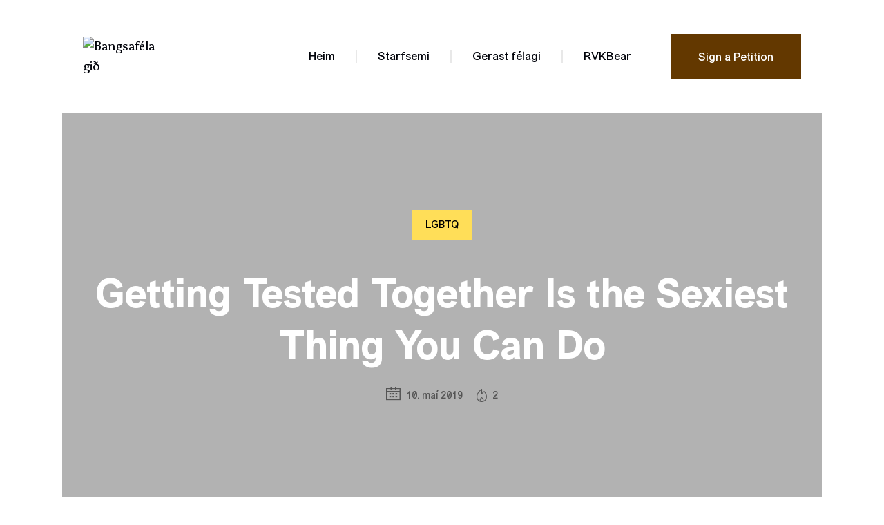

--- FILE ---
content_type: text/html; charset=UTF-8
request_url: https://bangsafelagid.is/getting-tested-together-is-the-sexiest-thing-you-can-do/
body_size: 30364
content:
<!DOCTYPE html>
<html lang="is" class="no-js
									 scheme_default										">
<head>
			<meta charset="UTF-8">
		<meta name="viewport" content="width=device-width, initial-scale=1, maximum-scale=1">
		<meta name="format-detection" content="telephone=no">
		<link rel="profile" href="//gmpg.org/xfn/11">
		<title>Getting Tested Together Is the Sexiest Thing You Can Do &#8211; Bangsafélagið</title>
<meta name='robots' content='max-image-preview:large' />
<link rel='dns-prefetch' href='//maxcdn.bootstrapcdn.com' />
<link rel='dns-prefetch' href='//fonts.googleapis.com' />
<link rel="alternate" type="application/rss+xml" title="Bangsafélagið &raquo; Straumur" href="https://bangsafelagid.is/feed/" />
<link rel="alternate" type="application/rss+xml" title="Bangsafélagið &raquo; Straumur athugasemda" href="https://bangsafelagid.is/comments/feed/" />
<link rel="alternate" type="text/calendar" title="Bangsafélagið &raquo; iCal Feed" href="https://bangsafelagid.is/programs/?ical=1" />
<link rel="alternate" title="oEmbed (JSON)" type="application/json+oembed" href="https://bangsafelagid.is/wp-json/oembed/1.0/embed?url=https%3A%2F%2Fbangsafelagid.is%2Fgetting-tested-together-is-the-sexiest-thing-you-can-do%2F" />
<link rel="alternate" title="oEmbed (XML)" type="text/xml+oembed" href="https://bangsafelagid.is/wp-json/oembed/1.0/embed?url=https%3A%2F%2Fbangsafelagid.is%2Fgetting-tested-together-is-the-sexiest-thing-you-can-do%2F&#038;format=xml" />
<meta property="og:url" content="https://bangsafelagid.is/getting-tested-together-is-the-sexiest-thing-you-can-do/ "/>
			<meta property="og:title" content="Getting Tested Together Is the Sexiest Thing You Can Do" />
			<meta property="og:description" content="Talking about STD testing shows that you rewally care about your partner, and it can make you closer." />  
			<meta property="og:type" content="article" />				<meta property="og:image" content="https://bangsafelagid.is/wp-content/uploads/2019/05/image-67-copyright.jpg"/>
				<style id='wp-img-auto-sizes-contain-inline-css' type='text/css'>
img:is([sizes=auto i],[sizes^="auto," i]){contain-intrinsic-size:3000px 1500px}
/*# sourceURL=wp-img-auto-sizes-contain-inline-css */
</style>
<link property="stylesheet" rel='stylesheet' id='sbi_styles-css' href='https://bangsafelagid.is/wp-content/plugins/instagram-feed/css/sbi-styles.min.css?ver=6.10.0' type='text/css' media='all' />
<style id='wp-emoji-styles-inline-css' type='text/css'>

	img.wp-smiley, img.emoji {
		display: inline !important;
		border: none !important;
		box-shadow: none !important;
		height: 1em !important;
		width: 1em !important;
		margin: 0 0.07em !important;
		vertical-align: -0.1em !important;
		background: none !important;
		padding: 0 !important;
	}
/*# sourceURL=wp-emoji-styles-inline-css */
</style>
<link property="stylesheet" rel='stylesheet' id='wp-block-library-css' href='https://bangsafelagid.is/wp-includes/css/dist/block-library/style.min.css?ver=6.9' type='text/css' media='all' />
<style id='classic-theme-styles-inline-css' type='text/css'>
/*! This file is auto-generated */
.wp-block-button__link{color:#fff;background-color:#32373c;border-radius:9999px;box-shadow:none;text-decoration:none;padding:calc(.667em + 2px) calc(1.333em + 2px);font-size:1.125em}.wp-block-file__button{background:#32373c;color:#fff;text-decoration:none}
/*# sourceURL=/wp-includes/css/classic-themes.min.css */
</style>
<style id='global-styles-inline-css' type='text/css'>
:root{--wp--preset--aspect-ratio--square: 1;--wp--preset--aspect-ratio--4-3: 4/3;--wp--preset--aspect-ratio--3-4: 3/4;--wp--preset--aspect-ratio--3-2: 3/2;--wp--preset--aspect-ratio--2-3: 2/3;--wp--preset--aspect-ratio--16-9: 16/9;--wp--preset--aspect-ratio--9-16: 9/16;--wp--preset--color--black: #000000;--wp--preset--color--cyan-bluish-gray: #abb8c3;--wp--preset--color--white: #ffffff;--wp--preset--color--pale-pink: #f78da7;--wp--preset--color--vivid-red: #cf2e2e;--wp--preset--color--luminous-vivid-orange: #ff6900;--wp--preset--color--luminous-vivid-amber: #fcb900;--wp--preset--color--light-green-cyan: #7bdcb5;--wp--preset--color--vivid-green-cyan: #00d084;--wp--preset--color--pale-cyan-blue: #8ed1fc;--wp--preset--color--vivid-cyan-blue: #0693e3;--wp--preset--color--vivid-purple: #9b51e0;--wp--preset--color--bg-color: #FFFFFF;--wp--preset--color--bd-color: #E8E8E8;--wp--preset--color--text-dark: #02040B;--wp--preset--color--text-light: #898B8C;--wp--preset--color--text-link: #633800;--wp--preset--color--text-hover: #000000;--wp--preset--color--text-link-2: #d76300;--wp--preset--color--text-hover-2: #000000;--wp--preset--color--text-link-3: #ffde58;--wp--preset--color--text-hover-3: #000000;--wp--preset--gradient--vivid-cyan-blue-to-vivid-purple: linear-gradient(135deg,rgb(6,147,227) 0%,rgb(155,81,224) 100%);--wp--preset--gradient--light-green-cyan-to-vivid-green-cyan: linear-gradient(135deg,rgb(122,220,180) 0%,rgb(0,208,130) 100%);--wp--preset--gradient--luminous-vivid-amber-to-luminous-vivid-orange: linear-gradient(135deg,rgb(252,185,0) 0%,rgb(255,105,0) 100%);--wp--preset--gradient--luminous-vivid-orange-to-vivid-red: linear-gradient(135deg,rgb(255,105,0) 0%,rgb(207,46,46) 100%);--wp--preset--gradient--very-light-gray-to-cyan-bluish-gray: linear-gradient(135deg,rgb(238,238,238) 0%,rgb(169,184,195) 100%);--wp--preset--gradient--cool-to-warm-spectrum: linear-gradient(135deg,rgb(74,234,220) 0%,rgb(151,120,209) 20%,rgb(207,42,186) 40%,rgb(238,44,130) 60%,rgb(251,105,98) 80%,rgb(254,248,76) 100%);--wp--preset--gradient--blush-light-purple: linear-gradient(135deg,rgb(255,206,236) 0%,rgb(152,150,240) 100%);--wp--preset--gradient--blush-bordeaux: linear-gradient(135deg,rgb(254,205,165) 0%,rgb(254,45,45) 50%,rgb(107,0,62) 100%);--wp--preset--gradient--luminous-dusk: linear-gradient(135deg,rgb(255,203,112) 0%,rgb(199,81,192) 50%,rgb(65,88,208) 100%);--wp--preset--gradient--pale-ocean: linear-gradient(135deg,rgb(255,245,203) 0%,rgb(182,227,212) 50%,rgb(51,167,181) 100%);--wp--preset--gradient--electric-grass: linear-gradient(135deg,rgb(202,248,128) 0%,rgb(113,206,126) 100%);--wp--preset--gradient--midnight: linear-gradient(135deg,rgb(2,3,129) 0%,rgb(40,116,252) 100%);--wp--preset--font-size--small: 13px;--wp--preset--font-size--medium: 20px;--wp--preset--font-size--large: 36px;--wp--preset--font-size--x-large: 42px;--wp--preset--spacing--20: 0.44rem;--wp--preset--spacing--30: 0.67rem;--wp--preset--spacing--40: 1rem;--wp--preset--spacing--50: 1.5rem;--wp--preset--spacing--60: 2.25rem;--wp--preset--spacing--70: 3.38rem;--wp--preset--spacing--80: 5.06rem;--wp--preset--shadow--natural: 6px 6px 9px rgba(0, 0, 0, 0.2);--wp--preset--shadow--deep: 12px 12px 50px rgba(0, 0, 0, 0.4);--wp--preset--shadow--sharp: 6px 6px 0px rgba(0, 0, 0, 0.2);--wp--preset--shadow--outlined: 6px 6px 0px -3px rgb(255, 255, 255), 6px 6px rgb(0, 0, 0);--wp--preset--shadow--crisp: 6px 6px 0px rgb(0, 0, 0);}:where(.is-layout-flex){gap: 0.5em;}:where(.is-layout-grid){gap: 0.5em;}body .is-layout-flex{display: flex;}.is-layout-flex{flex-wrap: wrap;align-items: center;}.is-layout-flex > :is(*, div){margin: 0;}body .is-layout-grid{display: grid;}.is-layout-grid > :is(*, div){margin: 0;}:where(.wp-block-columns.is-layout-flex){gap: 2em;}:where(.wp-block-columns.is-layout-grid){gap: 2em;}:where(.wp-block-post-template.is-layout-flex){gap: 1.25em;}:where(.wp-block-post-template.is-layout-grid){gap: 1.25em;}.has-black-color{color: var(--wp--preset--color--black) !important;}.has-cyan-bluish-gray-color{color: var(--wp--preset--color--cyan-bluish-gray) !important;}.has-white-color{color: var(--wp--preset--color--white) !important;}.has-pale-pink-color{color: var(--wp--preset--color--pale-pink) !important;}.has-vivid-red-color{color: var(--wp--preset--color--vivid-red) !important;}.has-luminous-vivid-orange-color{color: var(--wp--preset--color--luminous-vivid-orange) !important;}.has-luminous-vivid-amber-color{color: var(--wp--preset--color--luminous-vivid-amber) !important;}.has-light-green-cyan-color{color: var(--wp--preset--color--light-green-cyan) !important;}.has-vivid-green-cyan-color{color: var(--wp--preset--color--vivid-green-cyan) !important;}.has-pale-cyan-blue-color{color: var(--wp--preset--color--pale-cyan-blue) !important;}.has-vivid-cyan-blue-color{color: var(--wp--preset--color--vivid-cyan-blue) !important;}.has-vivid-purple-color{color: var(--wp--preset--color--vivid-purple) !important;}.has-black-background-color{background-color: var(--wp--preset--color--black) !important;}.has-cyan-bluish-gray-background-color{background-color: var(--wp--preset--color--cyan-bluish-gray) !important;}.has-white-background-color{background-color: var(--wp--preset--color--white) !important;}.has-pale-pink-background-color{background-color: var(--wp--preset--color--pale-pink) !important;}.has-vivid-red-background-color{background-color: var(--wp--preset--color--vivid-red) !important;}.has-luminous-vivid-orange-background-color{background-color: var(--wp--preset--color--luminous-vivid-orange) !important;}.has-luminous-vivid-amber-background-color{background-color: var(--wp--preset--color--luminous-vivid-amber) !important;}.has-light-green-cyan-background-color{background-color: var(--wp--preset--color--light-green-cyan) !important;}.has-vivid-green-cyan-background-color{background-color: var(--wp--preset--color--vivid-green-cyan) !important;}.has-pale-cyan-blue-background-color{background-color: var(--wp--preset--color--pale-cyan-blue) !important;}.has-vivid-cyan-blue-background-color{background-color: var(--wp--preset--color--vivid-cyan-blue) !important;}.has-vivid-purple-background-color{background-color: var(--wp--preset--color--vivid-purple) !important;}.has-black-border-color{border-color: var(--wp--preset--color--black) !important;}.has-cyan-bluish-gray-border-color{border-color: var(--wp--preset--color--cyan-bluish-gray) !important;}.has-white-border-color{border-color: var(--wp--preset--color--white) !important;}.has-pale-pink-border-color{border-color: var(--wp--preset--color--pale-pink) !important;}.has-vivid-red-border-color{border-color: var(--wp--preset--color--vivid-red) !important;}.has-luminous-vivid-orange-border-color{border-color: var(--wp--preset--color--luminous-vivid-orange) !important;}.has-luminous-vivid-amber-border-color{border-color: var(--wp--preset--color--luminous-vivid-amber) !important;}.has-light-green-cyan-border-color{border-color: var(--wp--preset--color--light-green-cyan) !important;}.has-vivid-green-cyan-border-color{border-color: var(--wp--preset--color--vivid-green-cyan) !important;}.has-pale-cyan-blue-border-color{border-color: var(--wp--preset--color--pale-cyan-blue) !important;}.has-vivid-cyan-blue-border-color{border-color: var(--wp--preset--color--vivid-cyan-blue) !important;}.has-vivid-purple-border-color{border-color: var(--wp--preset--color--vivid-purple) !important;}.has-vivid-cyan-blue-to-vivid-purple-gradient-background{background: var(--wp--preset--gradient--vivid-cyan-blue-to-vivid-purple) !important;}.has-light-green-cyan-to-vivid-green-cyan-gradient-background{background: var(--wp--preset--gradient--light-green-cyan-to-vivid-green-cyan) !important;}.has-luminous-vivid-amber-to-luminous-vivid-orange-gradient-background{background: var(--wp--preset--gradient--luminous-vivid-amber-to-luminous-vivid-orange) !important;}.has-luminous-vivid-orange-to-vivid-red-gradient-background{background: var(--wp--preset--gradient--luminous-vivid-orange-to-vivid-red) !important;}.has-very-light-gray-to-cyan-bluish-gray-gradient-background{background: var(--wp--preset--gradient--very-light-gray-to-cyan-bluish-gray) !important;}.has-cool-to-warm-spectrum-gradient-background{background: var(--wp--preset--gradient--cool-to-warm-spectrum) !important;}.has-blush-light-purple-gradient-background{background: var(--wp--preset--gradient--blush-light-purple) !important;}.has-blush-bordeaux-gradient-background{background: var(--wp--preset--gradient--blush-bordeaux) !important;}.has-luminous-dusk-gradient-background{background: var(--wp--preset--gradient--luminous-dusk) !important;}.has-pale-ocean-gradient-background{background: var(--wp--preset--gradient--pale-ocean) !important;}.has-electric-grass-gradient-background{background: var(--wp--preset--gradient--electric-grass) !important;}.has-midnight-gradient-background{background: var(--wp--preset--gradient--midnight) !important;}.has-small-font-size{font-size: var(--wp--preset--font-size--small) !important;}.has-medium-font-size{font-size: var(--wp--preset--font-size--medium) !important;}.has-large-font-size{font-size: var(--wp--preset--font-size--large) !important;}.has-x-large-font-size{font-size: var(--wp--preset--font-size--x-large) !important;}
:where(.wp-block-post-template.is-layout-flex){gap: 1.25em;}:where(.wp-block-post-template.is-layout-grid){gap: 1.25em;}
:where(.wp-block-term-template.is-layout-flex){gap: 1.25em;}:where(.wp-block-term-template.is-layout-grid){gap: 1.25em;}
:where(.wp-block-columns.is-layout-flex){gap: 2em;}:where(.wp-block-columns.is-layout-grid){gap: 2em;}
:root :where(.wp-block-pullquote){font-size: 1.5em;line-height: 1.6;}
/*# sourceURL=global-styles-inline-css */
</style>
<link property="stylesheet" rel='stylesheet' id='contact-form-7-css' href='https://bangsafelagid.is/wp-content/plugins/contact-form-7/includes/css/styles.css?ver=6.1.4' type='text/css' media='all' />
<link property="stylesheet" rel='stylesheet' id='powertip-css' href='https://bangsafelagid.is/wp-content/plugins/devvn-image-hotspot/frontend/css/jquery.powertip.min.css?ver=1.2.0' type='text/css' media='all' />
<link property="stylesheet" rel='stylesheet' id='maps-points-css' href='https://bangsafelagid.is/wp-content/plugins/devvn-image-hotspot/frontend/css/maps_points.css?ver=1.3.0' type='text/css' media='all' />
<link property="stylesheet" rel='stylesheet' id='ditty-news-ticker-font-css' href='https://bangsafelagid.is/wp-content/plugins/ditty-news-ticker/legacy/inc/static/libs/fontastic/styles.css?ver=3.1.63' type='text/css' media='all' />
<link property="stylesheet" rel='stylesheet' id='ditty-news-ticker-css' href='https://bangsafelagid.is/wp-content/plugins/ditty-news-ticker/legacy/inc/static/css/style.css?ver=3.1.63' type='text/css' media='all' />
<link property="stylesheet" rel='stylesheet' id='ditty-displays-css' href='https://bangsafelagid.is/wp-content/plugins/ditty-news-ticker/assets/build/dittyDisplays.css?ver=3.1.63' type='text/css' media='all' />
<link property="stylesheet" rel='stylesheet' id='ditty-fontawesome-css' href='https://bangsafelagid.is/wp-content/plugins/ditty-news-ticker/includes/libs/fontawesome-6.4.0/css/all.css?ver=6.4.0' type='text/css' media='' />
<link property="stylesheet" rel='stylesheet' id='esg-plugin-settings-css' href='https://bangsafelagid.is/wp-content/plugins/essential-grid/public/assets/css/settings.css?ver=3.0.15' type='text/css' media='all' />
<link property="stylesheet" rel='stylesheet' id='tp-fontello-css' href='https://bangsafelagid.is/wp-content/plugins/essential-grid/public/assets/font/fontello/css/fontello.css?ver=3.0.15' type='text/css' media='all' />
<link property="stylesheet" rel='stylesheet' id='trx_addons-icons-css' href='https://bangsafelagid.is/wp-content/plugins/trx_addons/css/font-icons/css/trx_addons_icons.css' type='text/css' media='all' />
<link property="stylesheet" rel='stylesheet' id='jquery-swiper-css' href='https://bangsafelagid.is/wp-content/plugins/trx_addons/js/swiper/swiper.min.css' type='text/css' media='all' />
<link property="stylesheet" rel='stylesheet' id='magnific-popup-css' href='https://bangsafelagid.is/wp-content/plugins/trx_addons/js/magnific/magnific-popup.min.css' type='text/css' media='all' />
<link property="stylesheet" rel='stylesheet' id='trx_addons-css' href='https://bangsafelagid.is/wp-content/plugins/trx_addons/css/__styles.css' type='text/css' media='all' />
<link property="stylesheet" rel='stylesheet' id='trx_addons-animation-css' href='https://bangsafelagid.is/wp-content/plugins/trx_addons/css/trx_addons.animation.css' type='text/css' media='all' />
<link property="stylesheet" rel='stylesheet' id='trx_socials-icons-css' href='https://bangsafelagid.is/wp-content/plugins/trx_socials/assets/css/font_icons/css/trx_socials_icons.css' type='text/css' media='all' />
<link property="stylesheet" rel='stylesheet' id='trx_socials-widget_instagram-css' href='https://bangsafelagid.is/wp-content/plugins/trx_socials/widgets/instagram/instagram.css' type='text/css' media='all' />
<link property="stylesheet" rel='stylesheet' id='tribe-events-v2-single-skeleton-css' href='https://bangsafelagid.is/wp-content/plugins/the-events-calendar/build/css/tribe-events-single-skeleton.css?ver=6.15.14' type='text/css' media='all' />
<link property="stylesheet" rel='stylesheet' id='tribe-events-v2-single-skeleton-full-css' href='https://bangsafelagid.is/wp-content/plugins/the-events-calendar/build/css/tribe-events-single-full.css?ver=6.15.14' type='text/css' media='all' />
<link property="stylesheet" rel='stylesheet' id='tec-events-elementor-widgets-base-styles-css' href='https://bangsafelagid.is/wp-content/plugins/the-events-calendar/build/css/integrations/plugins/elementor/widgets/widget-base.css?ver=6.15.14' type='text/css' media='all' />
<link property="stylesheet" rel='stylesheet' id='cff-css' href='https://bangsafelagid.is/wp-content/plugins/custom-facebook-feed/assets/css/cff-style.min.css?ver=4.3.4' type='text/css' media='all' />
<link property="stylesheet" rel='stylesheet' id='sb-font-awesome-css' href='https://maxcdn.bootstrapcdn.com/font-awesome/4.7.0/css/font-awesome.min.css?ver=6.9' type='text/css' media='all' />
<link property="stylesheet" rel='stylesheet' id='parent-style-css' href='https://bangsafelagid.is/wp-content/themes/prider/style.css?ver=6.9' type='text/css' media='all' />
<link property="stylesheet" rel='stylesheet' id='child-style-css' href='https://bangsafelagid.is/wp-content/themes/prider-child/style.css?ver=1.0' type='text/css' media='all' />
<link property="stylesheet" rel='stylesheet' id='elementor-icons-css' href='https://bangsafelagid.is/wp-content/plugins/elementor/assets/lib/eicons/css/elementor-icons.min.css?ver=5.46.0' type='text/css' media='all' />
<link property="stylesheet" rel='stylesheet' id='elementor-frontend-css' href='https://bangsafelagid.is/wp-content/plugins/elementor/assets/css/frontend.min.css?ver=3.34.2' type='text/css' media='all' />
<style id='elementor-frontend-inline-css' type='text/css'>
.elementor-kit-4012{--e-global-color-primary:#6EC1E4;--e-global-color-secondary:#54595F;--e-global-color-text:#7A7A7A;--e-global-color-accent:#61CE70;--e-global-color-631df1a0:#4054B2;--e-global-color-24e815fa:#23A455;--e-global-color-c93cba7:#000;--e-global-color-8297e68:#FFF;--e-global-typography-primary-font-family:"Roboto";--e-global-typography-primary-font-weight:600;--e-global-typography-secondary-font-family:"Roboto Slab";--e-global-typography-secondary-font-weight:400;--e-global-typography-text-font-family:"Roboto";--e-global-typography-text-font-weight:400;--e-global-typography-accent-font-family:"Roboto";--e-global-typography-accent-font-weight:500;}.elementor-kit-4012 e-page-transition{background-color:#FFBC7D;}.elementor-section.elementor-section-boxed > .elementor-container{max-width:1440px;}.e-con{--container-max-width:1440px;}.elementor-widget:not(:last-child){margin-block-end:20px;}.elementor-element{--widgets-spacing:20px 20px;--widgets-spacing-row:20px;--widgets-spacing-column:20px;}{}.sc_layouts_title_caption{display:var(--page-title-display);}@media(max-width:1024px){.elementor-section.elementor-section-boxed > .elementor-container{max-width:1024px;}.e-con{--container-max-width:1024px;}}@media(max-width:767px){.elementor-section.elementor-section-boxed > .elementor-container{max-width:767px;}.e-con{--container-max-width:767px;}}
/*# sourceURL=elementor-frontend-inline-css */
</style>
<link property="stylesheet" rel='stylesheet' id='cffstyles-css' href='https://bangsafelagid.is/wp-content/plugins/custom-facebook-feed/assets/css/cff-style.min.css?ver=4.3.4' type='text/css' media='all' />
<link property="stylesheet" rel='stylesheet' id='sbistyles-css' href='https://bangsafelagid.is/wp-content/plugins/instagram-feed/css/sbi-styles.min.css?ver=6.10.0' type='text/css' media='all' />
<link property="stylesheet" rel='stylesheet' id='elementor-gf-local-roboto-css' href='https://bangsafelagid.is/wp-content/uploads/elementor/google-fonts/css/roboto.css?ver=1742257361' type='text/css' media='all' />
<link property="stylesheet" rel='stylesheet' id='elementor-gf-local-robotoslab-css' href='https://bangsafelagid.is/wp-content/uploads/elementor/google-fonts/css/robotoslab.css?ver=1742257372' type='text/css' media='all' />
<link property="stylesheet" rel='stylesheet' id='dtpicker-css' href='https://bangsafelagid.is/wp-content/plugins/date-time-picker-field/assets/js/vendor/datetimepicker/jquery.datetimepicker.min.css?ver=6.9' type='text/css' media='all' />
<link property="stylesheet" rel='stylesheet' id='eael-general-css' href='https://bangsafelagid.is/wp-content/plugins/essential-addons-for-elementor-lite/assets/front-end/css/view/general.min.css?ver=6.5.8' type='text/css' media='all' />
<link property="stylesheet" rel='stylesheet' id='wpgdprc-front-css-css' href='https://bangsafelagid.is/wp-content/plugins/wp-gdpr-compliance/Assets/css/front.css?ver=1680519315' type='text/css' media='all' />
<style id='wpgdprc-front-css-inline-css' type='text/css'>
:root{--wp-gdpr--bar--background-color: #000000;--wp-gdpr--bar--color: #ffffff;--wp-gdpr--button--background-color: #000000;--wp-gdpr--button--background-color--darken: #000000;--wp-gdpr--button--color: #ffffff;}
/*# sourceURL=wpgdprc-front-css-inline-css */
</style>
<link property="stylesheet" rel='stylesheet' id='prider-font-VremenaGrotesk-css' href='https://bangsafelagid.is/wp-content/themes/prider/css/font-face/VremenaGrotesk/stylesheet.css' type='text/css' media='all' />
<link property="stylesheet" rel='stylesheet' id='prider-font-google_fonts-css' href='https://fonts.googleapis.com/css?family=Asul:400,700&#038;subset=latin,latin-ext' type='text/css' media='all' />
<link property="stylesheet" rel='stylesheet' id='fontello-icons-css' href='https://bangsafelagid.is/wp-content/themes/prider/css/font-icons/css/fontello.css' type='text/css' media='all' />
<link property="stylesheet" rel='stylesheet' id='prider-main-css' href='https://bangsafelagid.is/wp-content/themes/prider/style.css' type='text/css' media='all' />
<style id='prider-main-inline-css' type='text/css'>
.post-navigation .nav-previous a .nav-arrow { background-image: url(https://bangsafelagid.is/wp-content/uploads/2019/05/image-28-copyright-370x208.jpg); color: transparent !important; }.post-navigation .nav-next a .nav-arrow { background-image: url(https://bangsafelagid.is/wp-content/uploads/2019/05/image-37-copyright-370x208.jpg); color: transparent !important; }
/*# sourceURL=prider-main-inline-css */
</style>
<link property="stylesheet" rel='stylesheet' id='mediaelement-css' href='https://bangsafelagid.is/wp-includes/js/mediaelement/mediaelementplayer-legacy.min.css?ver=4.2.17' type='text/css' media='all' />
<link property="stylesheet" rel='stylesheet' id='wp-mediaelement-css' href='https://bangsafelagid.is/wp-includes/js/mediaelement/wp-mediaelement.min.css?ver=6.9' type='text/css' media='all' />
<link property="stylesheet" rel='stylesheet' id='prider-plugins-css' href='https://bangsafelagid.is/wp-content/themes/prider/css/__plugins.css' type='text/css' media='all' />
<link property="stylesheet" rel='stylesheet' id='prider-custom-css' href='https://bangsafelagid.is/wp-content/themes/prider/css/__custom.css' type='text/css' media='all' />
<link property="stylesheet" rel='stylesheet' id='prider-color-default-css' href='https://bangsafelagid.is/wp-content/themes/prider/css/__colors-default.css' type='text/css' media='all' />
<link property="stylesheet" rel='stylesheet' id='prider-color-dark-css' href='https://bangsafelagid.is/wp-content/themes/prider/css/__colors-dark.css' type='text/css' media='all' />
<link property="stylesheet" rel='stylesheet' id='prider-child-css' href='https://bangsafelagid.is/wp-content/themes/prider-child/style.css' type='text/css' media='all' />
<link property="stylesheet" rel='stylesheet' id='trx_addons-responsive-css' href='https://bangsafelagid.is/wp-content/plugins/trx_addons/css/__responsive.css' type='text/css' media='all' />
<link property="stylesheet" rel='stylesheet' id='prider-responsive-css' href='https://bangsafelagid.is/wp-content/themes/prider/css/__responsive.css' type='text/css' media='all' />
<link rel="https://api.w.org/" href="https://bangsafelagid.is/wp-json/" /><link rel="alternate" title="JSON" type="application/json" href="https://bangsafelagid.is/wp-json/wp/v2/posts/3566" /><link rel="EditURI" type="application/rsd+xml" title="RSD" href="https://bangsafelagid.is/xmlrpc.php?rsd" />
<meta name="generator" content="WordPress 6.9" />
<link rel="canonical" href="https://bangsafelagid.is/getting-tested-together-is-the-sexiest-thing-you-can-do/" />
<link rel='shortlink' href='https://bangsafelagid.is/?p=3566' />
<style></style>			<style type="text/css">
			<!--
				#page_preloader {
					background-color: #000000 !important;				}
			-->
			</style>
			<meta name="tec-api-version" content="v1"><meta name="tec-api-origin" content="https://bangsafelagid.is"><link rel="alternate" href="https://bangsafelagid.is/wp-json/tribe/events/v1/" /><meta name="generator" content="Elementor 3.34.2; features: additional_custom_breakpoints; settings: css_print_method-internal, google_font-enabled, font_display-auto">
			<style>
				.e-con.e-parent:nth-of-type(n+4):not(.e-lazyloaded):not(.e-no-lazyload),
				.e-con.e-parent:nth-of-type(n+4):not(.e-lazyloaded):not(.e-no-lazyload) * {
					background-image: none !important;
				}
				@media screen and (max-height: 1024px) {
					.e-con.e-parent:nth-of-type(n+3):not(.e-lazyloaded):not(.e-no-lazyload),
					.e-con.e-parent:nth-of-type(n+3):not(.e-lazyloaded):not(.e-no-lazyload) * {
						background-image: none !important;
					}
				}
				@media screen and (max-height: 640px) {
					.e-con.e-parent:nth-of-type(n+2):not(.e-lazyloaded):not(.e-no-lazyload),
					.e-con.e-parent:nth-of-type(n+2):not(.e-lazyloaded):not(.e-no-lazyload) * {
						background-image: none !important;
					}
				}
			</style>
			<meta name="generator" content="Powered by Slider Revolution 6.5.19 - responsive, Mobile-Friendly Slider Plugin for WordPress with comfortable drag and drop interface." />
<link rel="icon" href="https://bangsafelagid.is/wp-content/uploads/2022/08/cropped-bangsafélagid-ico-32x32.png" sizes="32x32" />
<link rel="icon" href="https://bangsafelagid.is/wp-content/uploads/2022/08/cropped-bangsafélagid-ico-192x192.png" sizes="192x192" />
<link rel="apple-touch-icon" href="https://bangsafelagid.is/wp-content/uploads/2022/08/cropped-bangsafélagid-ico-180x180.png" />
<meta name="msapplication-TileImage" content="https://bangsafelagid.is/wp-content/uploads/2022/08/cropped-bangsafélagid-ico-270x270.png" />
<script>function setREVStartSize(e){
			//window.requestAnimationFrame(function() {
				window.RSIW = window.RSIW===undefined ? window.innerWidth : window.RSIW;
				window.RSIH = window.RSIH===undefined ? window.innerHeight : window.RSIH;
				try {
					var pw = document.getElementById(e.c).parentNode.offsetWidth,
						newh;
					pw = pw===0 || isNaN(pw) ? window.RSIW : pw;
					e.tabw = e.tabw===undefined ? 0 : parseInt(e.tabw);
					e.thumbw = e.thumbw===undefined ? 0 : parseInt(e.thumbw);
					e.tabh = e.tabh===undefined ? 0 : parseInt(e.tabh);
					e.thumbh = e.thumbh===undefined ? 0 : parseInt(e.thumbh);
					e.tabhide = e.tabhide===undefined ? 0 : parseInt(e.tabhide);
					e.thumbhide = e.thumbhide===undefined ? 0 : parseInt(e.thumbhide);
					e.mh = e.mh===undefined || e.mh=="" || e.mh==="auto" ? 0 : parseInt(e.mh,0);
					if(e.layout==="fullscreen" || e.l==="fullscreen")
						newh = Math.max(e.mh,window.RSIH);
					else{
						e.gw = Array.isArray(e.gw) ? e.gw : [e.gw];
						for (var i in e.rl) if (e.gw[i]===undefined || e.gw[i]===0) e.gw[i] = e.gw[i-1];
						e.gh = e.el===undefined || e.el==="" || (Array.isArray(e.el) && e.el.length==0)? e.gh : e.el;
						e.gh = Array.isArray(e.gh) ? e.gh : [e.gh];
						for (var i in e.rl) if (e.gh[i]===undefined || e.gh[i]===0) e.gh[i] = e.gh[i-1];
											
						var nl = new Array(e.rl.length),
							ix = 0,
							sl;
						e.tabw = e.tabhide>=pw ? 0 : e.tabw;
						e.thumbw = e.thumbhide>=pw ? 0 : e.thumbw;
						e.tabh = e.tabhide>=pw ? 0 : e.tabh;
						e.thumbh = e.thumbhide>=pw ? 0 : e.thumbh;
						for (var i in e.rl) nl[i] = e.rl[i]<window.RSIW ? 0 : e.rl[i];
						sl = nl[0];
						for (var i in nl) if (sl>nl[i] && nl[i]>0) { sl = nl[i]; ix=i;}
						var m = pw>(e.gw[ix]+e.tabw+e.thumbw) ? 1 : (pw-(e.tabw+e.thumbw)) / (e.gw[ix]);
						newh =  (e.gh[ix] * m) + (e.tabh + e.thumbh);
					}
					var el = document.getElementById(e.c);
					if (el!==null && el) el.style.height = newh+"px";
					el = document.getElementById(e.c+"_wrapper");
					if (el!==null && el) {
						el.style.height = newh+"px";
						el.style.display = "block";
					}
				} catch(e){
					console.log("Failure at Presize of Slider:" + e)
				}
			//});
		  };</script>
<style type="text/css" id="trx_addons-inline-styles-inline-css">.trx_addons_inline_1191623486{background-image:url(//29419a.gary.shared.1984.is/wp-content/uploads/2019/05/image-333-copyright.jpg) !important;}.trx_addons_inline_541058590{min-height:31.11111em;;}.prider_inline_138522669{background-image: url(https://bangsafelagid.is/wp-content/uploads/2022/08/bearflag-menu2.jpg)}.prider_inline_631380784{background-color:#ffe7b5!important;}.trx_addons_inline_850570327{color:#ffffff !important}.trx_addons_inline_1490611884{color:#ffffff !important}.trx_addons_inline_2139562036{color:#ffffff !important}</style>
<style id="elementor-post-1569">.elementor-1569 .elementor-element.elementor-element-ad14ab7 > .elementor-container > .elementor-column > .elementor-widget-wrap{align-content:center;align-items:center;}.elementor-1569 .elementor-element.elementor-element-cff3fc8 > .elementor-widget-wrap > .elementor-widget:not(.elementor-widget__width-auto):not(.elementor-widget__width-initial):not(:last-child):not(.elementor-absolute){margin-block-end:0px;}.elementor-1569 .elementor-element.elementor-element-1bed8af > .elementor-widget-container{margin:0px 0px 0px 0px;padding:0px 0px 0px 0px;}.elementor-1569 .elementor-element.elementor-element-1bed8af .logo_image{max-height:80px;}.elementor-1569 .elementor-element.elementor-element-68216d7 > .elementor-widget-wrap > .elementor-widget:not(.elementor-widget__width-auto):not(.elementor-widget__width-initial):not(:last-child):not(.elementor-absolute){margin-block-end:0px;}.elementor-1569 .elementor-element.elementor-element-f9d4331 > .elementor-widget-container{margin:0% 0% 0% 0%;}.elementor-1569 .elementor-element.elementor-element-0e9738e .sc_layouts_title{background-image:url(https://bangsafelagid.is/wp-content/uploads/2019/05/image-333-copyright.jpg);min-height:31.11111em;}@media(max-width:767px){.elementor-1569 .elementor-element.elementor-element-cff3fc8{width:70%;}.elementor-1569 .elementor-element.elementor-element-68216d7{width:30%;}}@media(min-width:768px){.elementor-1569 .elementor-element.elementor-element-cff3fc8{width:14%;}.elementor-1569 .elementor-element.elementor-element-68216d7{width:86%;}}@media(max-width:1024px) and (min-width:768px){.elementor-1569 .elementor-element.elementor-element-cff3fc8{width:25%;}.elementor-1569 .elementor-element.elementor-element-68216d7{width:75%;}}</style>
<style>.elementor-1569 .elementor-element.elementor-element-ad14ab7 > .elementor-container > .elementor-column > .elementor-widget-wrap{align-content:center;align-items:center;}.elementor-1569 .elementor-element.elementor-element-cff3fc8 > .elementor-widget-wrap > .elementor-widget:not(.elementor-widget__width-auto):not(.elementor-widget__width-initial):not(:last-child):not(.elementor-absolute){margin-block-end:0px;}.elementor-1569 .elementor-element.elementor-element-1bed8af > .elementor-widget-container{margin:0px 0px 0px 0px;padding:0px 0px 0px 0px;}.elementor-1569 .elementor-element.elementor-element-1bed8af .logo_image{max-height:80px;}.elementor-1569 .elementor-element.elementor-element-68216d7 > .elementor-widget-wrap > .elementor-widget:not(.elementor-widget__width-auto):not(.elementor-widget__width-initial):not(:last-child):not(.elementor-absolute){margin-block-end:0px;}.elementor-1569 .elementor-element.elementor-element-f9d4331 > .elementor-widget-container{margin:0% 0% 0% 0%;}.elementor-1569 .elementor-element.elementor-element-0e9738e .sc_layouts_title{background-image:url(https://bangsafelagid.is/wp-content/uploads/2019/05/image-333-copyright.jpg);min-height:31.11111em;}@media(max-width:767px){.elementor-1569 .elementor-element.elementor-element-cff3fc8{width:70%;}.elementor-1569 .elementor-element.elementor-element-68216d7{width:30%;}}@media(min-width:768px){.elementor-1569 .elementor-element.elementor-element-cff3fc8{width:14%;}.elementor-1569 .elementor-element.elementor-element-68216d7{width:86%;}}@media(max-width:1024px) and (min-width:768px){.elementor-1569 .elementor-element.elementor-element-cff3fc8{width:25%;}.elementor-1569 .elementor-element.elementor-element-68216d7{width:75%;}}</style>
<style id="elementor-post-50">.elementor-50 .elementor-element.elementor-element-f7ce9dc{--spacer-size:76px;}.elementor-50 .elementor-element.elementor-element-acfa9d4{--spacer-size:53px;}.elementor-50 .elementor-element.elementor-element-b5690c4{--divider-border-style:solid;--divider-color:#000;--divider-border-width:2px;}.elementor-50 .elementor-element.elementor-element-b5690c4 .elementor-divider-separator{width:100%;}.elementor-50 .elementor-element.elementor-element-b5690c4 .elementor-divider{padding-block-start:15px;padding-block-end:15px;}.elementor-50 .elementor-element.elementor-element-bd1aea7{--spacer-size:61px;}.elementor-50 .elementor-element.elementor-element-7eec142{--spacer-size:50px;}.elementor-50 .elementor-element.elementor-element-083c756{--spacer-size:65px;}.elementor-50 .elementor-element.elementor-element-c3c423e{--divider-border-style:solid;--divider-color:#000;--divider-border-width:2px;}.elementor-50 .elementor-element.elementor-element-c3c423e .elementor-divider-separator{width:100%;}.elementor-50 .elementor-element.elementor-element-c3c423e .elementor-divider{padding-block-start:15px;padding-block-end:15px;}.elementor-50 .elementor-element.elementor-element-9cf5539{--spacer-size:61px;}.elementor-50 .elementor-element.elementor-element-491ae41{--spacer-size:61px;}.elementor-50 .elementor-element.elementor-element-56aa1cd{--divider-border-style:solid;--divider-color:#000;--divider-border-width:2px;}.elementor-50 .elementor-element.elementor-element-56aa1cd .elementor-divider-separator{width:100%;}.elementor-50 .elementor-element.elementor-element-56aa1cd .elementor-divider{padding-block-start:15px;padding-block-end:15px;}.elementor-50 .elementor-element.elementor-element-5e651ae{--spacer-size:61px;}.elementor-50 .elementor-element.elementor-element-2dfbef1{--spacer-size:75px;}.elementor-50 .elementor-element.elementor-element-c6b9fa4{--spacer-size:65px;}.elementor-50 .elementor-element.elementor-element-0bd1b19{--divider-border-style:solid;--divider-color:#000;--divider-border-width:2px;}.elementor-50 .elementor-element.elementor-element-0bd1b19 .elementor-divider-separator{width:100%;}.elementor-50 .elementor-element.elementor-element-0bd1b19 .elementor-divider{padding-block-start:15px;padding-block-end:15px;}.elementor-50 .elementor-element.elementor-element-1f63140{--spacer-size:61px;}.elementor-50 .elementor-element.elementor-element-0939d42{--spacer-size:55px;}.elementor-50 .elementor-element.elementor-element-4132684{--divider-border-style:solid;--divider-color:#000;--divider-border-width:2px;}.elementor-50 .elementor-element.elementor-element-4132684 .elementor-divider-separator{width:100%;}.elementor-50 .elementor-element.elementor-element-4132684 .elementor-divider{padding-block-start:15px;padding-block-end:15px;}.elementor-50 .elementor-element.elementor-element-3f66ec4{--spacer-size:61px;}.elementor-50 .elementor-element.elementor-element-3bf8ead{--spacer-size:61px;}.elementor-50 .elementor-element.elementor-element-194d0b2{--divider-border-style:solid;--divider-color:#000;--divider-border-width:2px;}.elementor-50 .elementor-element.elementor-element-194d0b2 .elementor-divider-separator{width:100%;}.elementor-50 .elementor-element.elementor-element-194d0b2 .elementor-divider{padding-block-start:15px;padding-block-end:15px;}.elementor-50 .elementor-element.elementor-element-ebf3741{--spacer-size:65px;}.elementor-50 .elementor-element.elementor-element-0ba34b4:not(.elementor-motion-effects-element-type-background), .elementor-50 .elementor-element.elementor-element-0ba34b4 > .elementor-motion-effects-container > .elementor-motion-effects-layer{background-color:#15171c;background-image:url("https://bangsafelagid.is/wp-content/uploads/2019/05/now-open.png");background-position:97% 14%;background-repeat:no-repeat;background-size:auto;}.elementor-50 .elementor-element.elementor-element-0ba34b4{transition:background 0.3s, border 0.3s, border-radius 0.3s, box-shadow 0.3s;}.elementor-50 .elementor-element.elementor-element-0ba34b4 > .elementor-background-overlay{transition:background 0.3s, border-radius 0.3s, opacity 0.3s;}.elementor-50 .elementor-element.elementor-element-5bb72cd{--spacer-size:40px;}.elementor-50 .elementor-element.elementor-element-137badc{font-size:48px;line-height:1.15em;color:#ffffff;}.elementor-50 .elementor-element.elementor-element-33beeaf{--spacer-size:37px;}.elementor-50 .elementor-element.elementor-element-7e1b79f:not(.elementor-motion-effects-element-type-background), .elementor-50 .elementor-element.elementor-element-7e1b79f > .elementor-motion-effects-container > .elementor-motion-effects-layer{background-color:#15171c;background-image:url("https://bangsafelagid.is/wp-content/uploads/2019/05/now-open.png");background-position:97% 14%;background-repeat:no-repeat;background-size:95px auto;}.elementor-50 .elementor-element.elementor-element-7e1b79f{transition:background 0.3s, border 0.3s, border-radius 0.3s, box-shadow 0.3s;}.elementor-50 .elementor-element.elementor-element-7e1b79f > .elementor-background-overlay{transition:background 0.3s, border-radius 0.3s, opacity 0.3s;}.elementor-50 .elementor-element.elementor-element-21973b8{--spacer-size:40px;}.elementor-50 .elementor-element.elementor-element-5590d14{font-size:45px;line-height:1.15em;color:#ffffff;}.elementor-50 .elementor-element.elementor-element-c80b317{--spacer-size:37px;}.elementor-50 .elementor-element.elementor-element-21deb70:not(.elementor-motion-effects-element-type-background), .elementor-50 .elementor-element.elementor-element-21deb70 > .elementor-motion-effects-container > .elementor-motion-effects-layer{background-color:#02040b;}.elementor-50 .elementor-element.elementor-element-21deb70{transition:background 0.3s, border 0.3s, border-radius 0.3s, box-shadow 0.3s;}.elementor-50 .elementor-element.elementor-element-21deb70 > .elementor-background-overlay{transition:background 0.3s, border-radius 0.3s, opacity 0.3s;}.elementor-50 .elementor-element.elementor-element-43d0055{--spacer-size:45px;}.elementor-50 .elementor-element.elementor-element-ea0d238{font-size:24px;line-height:1.416667em;color:#ffffff;}.elementor-50 .elementor-element.elementor-element-8ad56c3{--spacer-size:30px;}.elementor-50 .elementor-element.elementor-element-9fc8087{--spacer-size:70px;}.elementor-50 .elementor-element.elementor-element-2b3f362:not(.elementor-motion-effects-element-type-background), .elementor-50 .elementor-element.elementor-element-2b3f362 > .elementor-motion-effects-container > .elementor-motion-effects-layer{background-color:#02040b;}.elementor-50 .elementor-element.elementor-element-2b3f362{transition:background 0.3s, border 0.3s, border-radius 0.3s, box-shadow 0.3s;}.elementor-50 .elementor-element.elementor-element-2b3f362 > .elementor-background-overlay{transition:background 0.3s, border-radius 0.3s, opacity 0.3s;}.elementor-50 .elementor-element.elementor-element-0c25f82{--spacer-size:35px;}.elementor-50 .elementor-element.elementor-element-6ee606a{font-size:24px;line-height:1.416667em;color:#ffffff;}.elementor-50 .elementor-element.elementor-element-3fb8b8b{--spacer-size:30px;}.elementor-50 .elementor-element.elementor-element-4a516fa{--spacer-size:50px;}@media(min-width:768px){.elementor-50 .elementor-element.elementor-element-99a56b0{width:17%;}.elementor-50 .elementor-element.elementor-element-a8b1267{width:65%;}.elementor-50 .elementor-element.elementor-element-92890d6{width:16.332%;}.elementor-50 .elementor-element.elementor-element-33ed555{width:14%;}.elementor-50 .elementor-element.elementor-element-d331d93{width:70.332%;}.elementor-50 .elementor-element.elementor-element-5ecc918{width:14%;}.elementor-50 .elementor-element.elementor-element-b9a9c92{width:17%;}.elementor-50 .elementor-element.elementor-element-12540b1{width:66%;}.elementor-50 .elementor-element.elementor-element-29639e2{width:17%;}.elementor-50 .elementor-element.elementor-element-297bdec{width:14%;}.elementor-50 .elementor-element.elementor-element-32ec966{width:72%;}.elementor-50 .elementor-element.elementor-element-36caa5b{width:14%;}}@media(max-width:1024px){.elementor-50 .elementor-element.elementor-element-f7ce9dc{--spacer-size:65px;}.elementor-50 .elementor-element.elementor-element-acfa9d4{--spacer-size:44px;}.elementor-50 .elementor-element.elementor-element-bd1aea7{--spacer-size:50px;}.elementor-50 .elementor-element.elementor-element-7eec142{--spacer-size:40px;}.elementor-50 .elementor-element.elementor-element-083c756{--spacer-size:55px;}.elementor-50 .elementor-element.elementor-element-9cf5539{--spacer-size:50px;}.elementor-50 .elementor-element.elementor-element-491ae41{--spacer-size:41px;}.elementor-50 .elementor-element.elementor-element-5e651ae{--spacer-size:49px;}.elementor-50 .elementor-element.elementor-element-2dfbef1{--spacer-size:66px;}.elementor-50 .elementor-element.elementor-element-c6b9fa4{--spacer-size:55px;}.elementor-50 .elementor-element.elementor-element-1f63140{--spacer-size:51px;}.elementor-50 .elementor-element.elementor-element-0939d42{--spacer-size:45px;}.elementor-50 .elementor-element.elementor-element-3f66ec4{--spacer-size:51px;}.elementor-50 .elementor-element.elementor-element-3bf8ead{--spacer-size:52px;}.elementor-50 .elementor-element.elementor-element-ebf3741{--spacer-size:55px;}.elementor-50 .elementor-element.elementor-element-0ba34b4:not(.elementor-motion-effects-element-type-background), .elementor-50 .elementor-element.elementor-element-0ba34b4 > .elementor-motion-effects-container > .elementor-motion-effects-layer{background-position:0px 0px;}.elementor-50 .elementor-element.elementor-element-7e1b79f:not(.elementor-motion-effects-element-type-background), .elementor-50 .elementor-element.elementor-element-7e1b79f > .elementor-motion-effects-container > .elementor-motion-effects-layer{background-position:0px 0px;}}@media(max-width:767px){.elementor-50 .elementor-element.elementor-element-f7ce9dc{--spacer-size:59px;}.elementor-50 .elementor-element.elementor-element-acfa9d4{--spacer-size:35px;}.elementor-50 .elementor-element.elementor-element-bd1aea7{--spacer-size:41px;}.elementor-50 .elementor-element.elementor-element-7eec142{--spacer-size:32px;}.elementor-50 .elementor-element.elementor-element-083c756{--spacer-size:45px;}.elementor-50 .elementor-element.elementor-element-9cf5539{--spacer-size:41px;}.elementor-50 .elementor-element.elementor-element-491ae41{--spacer-size:41px;}.elementor-50 .elementor-element.elementor-element-5e651ae{--spacer-size:41px;}.elementor-50 .elementor-element.elementor-element-2dfbef1{--spacer-size:59px;}.elementor-50 .elementor-element.elementor-element-c6b9fa4{--spacer-size:45px;}.elementor-50 .elementor-element.elementor-element-1f63140{--spacer-size:41px;}.elementor-50 .elementor-element.elementor-element-0939d42{--spacer-size:35px;}.elementor-50 .elementor-element.elementor-element-3f66ec4{--spacer-size:42px;}.elementor-50 .elementor-element.elementor-element-3bf8ead{--spacer-size:41px;}.elementor-50 .elementor-element.elementor-element-ebf3741{--spacer-size:45px;}.elementor-50 .elementor-element.elementor-element-0ba34b4:not(.elementor-motion-effects-element-type-background), .elementor-50 .elementor-element.elementor-element-0ba34b4 > .elementor-motion-effects-container > .elementor-motion-effects-layer{background-position:0px 0px;}.elementor-50 .elementor-element.elementor-element-7e1b79f:not(.elementor-motion-effects-element-type-background), .elementor-50 .elementor-element.elementor-element-7e1b79f > .elementor-motion-effects-container > .elementor-motion-effects-layer{background-position:0px 0px;}.elementor-50 .elementor-element.elementor-element-33ed555{width:14%;}.elementor-50 .elementor-element.elementor-element-d331d93{width:70%;}.elementor-50 .elementor-element.elementor-element-5590d14{font-size:40px;}.elementor-50 .elementor-element.elementor-element-5ecc918{width:14%;}.elementor-50 .elementor-element.elementor-element-297bdec{width:14%;}.elementor-50 .elementor-element.elementor-element-32ec966{width:72%;}.elementor-50 .elementor-element.elementor-element-36caa5b{width:14%;}}</style>
<style>.elementor-50 .elementor-element.elementor-element-f7ce9dc{--spacer-size:76px;}.elementor-50 .elementor-element.elementor-element-acfa9d4{--spacer-size:53px;}.elementor-50 .elementor-element.elementor-element-b5690c4{--divider-border-style:solid;--divider-color:#000;--divider-border-width:2px;}.elementor-50 .elementor-element.elementor-element-b5690c4 .elementor-divider-separator{width:100%;}.elementor-50 .elementor-element.elementor-element-b5690c4 .elementor-divider{padding-block-start:15px;padding-block-end:15px;}.elementor-50 .elementor-element.elementor-element-bd1aea7{--spacer-size:61px;}.elementor-50 .elementor-element.elementor-element-7eec142{--spacer-size:50px;}.elementor-50 .elementor-element.elementor-element-083c756{--spacer-size:65px;}.elementor-50 .elementor-element.elementor-element-c3c423e{--divider-border-style:solid;--divider-color:#000;--divider-border-width:2px;}.elementor-50 .elementor-element.elementor-element-c3c423e .elementor-divider-separator{width:100%;}.elementor-50 .elementor-element.elementor-element-c3c423e .elementor-divider{padding-block-start:15px;padding-block-end:15px;}.elementor-50 .elementor-element.elementor-element-9cf5539{--spacer-size:61px;}.elementor-50 .elementor-element.elementor-element-491ae41{--spacer-size:61px;}.elementor-50 .elementor-element.elementor-element-56aa1cd{--divider-border-style:solid;--divider-color:#000;--divider-border-width:2px;}.elementor-50 .elementor-element.elementor-element-56aa1cd .elementor-divider-separator{width:100%;}.elementor-50 .elementor-element.elementor-element-56aa1cd .elementor-divider{padding-block-start:15px;padding-block-end:15px;}.elementor-50 .elementor-element.elementor-element-5e651ae{--spacer-size:61px;}.elementor-50 .elementor-element.elementor-element-2dfbef1{--spacer-size:75px;}.elementor-50 .elementor-element.elementor-element-c6b9fa4{--spacer-size:65px;}.elementor-50 .elementor-element.elementor-element-0bd1b19{--divider-border-style:solid;--divider-color:#000;--divider-border-width:2px;}.elementor-50 .elementor-element.elementor-element-0bd1b19 .elementor-divider-separator{width:100%;}.elementor-50 .elementor-element.elementor-element-0bd1b19 .elementor-divider{padding-block-start:15px;padding-block-end:15px;}.elementor-50 .elementor-element.elementor-element-1f63140{--spacer-size:61px;}.elementor-50 .elementor-element.elementor-element-0939d42{--spacer-size:55px;}.elementor-50 .elementor-element.elementor-element-4132684{--divider-border-style:solid;--divider-color:#000;--divider-border-width:2px;}.elementor-50 .elementor-element.elementor-element-4132684 .elementor-divider-separator{width:100%;}.elementor-50 .elementor-element.elementor-element-4132684 .elementor-divider{padding-block-start:15px;padding-block-end:15px;}.elementor-50 .elementor-element.elementor-element-3f66ec4{--spacer-size:61px;}.elementor-50 .elementor-element.elementor-element-3bf8ead{--spacer-size:61px;}.elementor-50 .elementor-element.elementor-element-194d0b2{--divider-border-style:solid;--divider-color:#000;--divider-border-width:2px;}.elementor-50 .elementor-element.elementor-element-194d0b2 .elementor-divider-separator{width:100%;}.elementor-50 .elementor-element.elementor-element-194d0b2 .elementor-divider{padding-block-start:15px;padding-block-end:15px;}.elementor-50 .elementor-element.elementor-element-ebf3741{--spacer-size:65px;}.elementor-50 .elementor-element.elementor-element-0ba34b4:not(.elementor-motion-effects-element-type-background), .elementor-50 .elementor-element.elementor-element-0ba34b4 > .elementor-motion-effects-container > .elementor-motion-effects-layer{background-color:#15171c;background-image:url("https://bangsafelagid.is/wp-content/uploads/2019/05/now-open.png");background-position:97% 14%;background-repeat:no-repeat;background-size:auto;}.elementor-50 .elementor-element.elementor-element-0ba34b4{transition:background 0.3s, border 0.3s, border-radius 0.3s, box-shadow 0.3s;}.elementor-50 .elementor-element.elementor-element-0ba34b4 > .elementor-background-overlay{transition:background 0.3s, border-radius 0.3s, opacity 0.3s;}.elementor-50 .elementor-element.elementor-element-5bb72cd{--spacer-size:40px;}.elementor-50 .elementor-element.elementor-element-137badc{font-size:48px;line-height:1.15em;color:#ffffff;}.elementor-50 .elementor-element.elementor-element-33beeaf{--spacer-size:37px;}.elementor-50 .elementor-element.elementor-element-7e1b79f:not(.elementor-motion-effects-element-type-background), .elementor-50 .elementor-element.elementor-element-7e1b79f > .elementor-motion-effects-container > .elementor-motion-effects-layer{background-color:#15171c;background-image:url("https://bangsafelagid.is/wp-content/uploads/2019/05/now-open.png");background-position:97% 14%;background-repeat:no-repeat;background-size:95px auto;}.elementor-50 .elementor-element.elementor-element-7e1b79f{transition:background 0.3s, border 0.3s, border-radius 0.3s, box-shadow 0.3s;}.elementor-50 .elementor-element.elementor-element-7e1b79f > .elementor-background-overlay{transition:background 0.3s, border-radius 0.3s, opacity 0.3s;}.elementor-50 .elementor-element.elementor-element-21973b8{--spacer-size:40px;}.elementor-50 .elementor-element.elementor-element-5590d14{font-size:45px;line-height:1.15em;color:#ffffff;}.elementor-50 .elementor-element.elementor-element-c80b317{--spacer-size:37px;}.elementor-50 .elementor-element.elementor-element-21deb70:not(.elementor-motion-effects-element-type-background), .elementor-50 .elementor-element.elementor-element-21deb70 > .elementor-motion-effects-container > .elementor-motion-effects-layer{background-color:#02040b;}.elementor-50 .elementor-element.elementor-element-21deb70{transition:background 0.3s, border 0.3s, border-radius 0.3s, box-shadow 0.3s;}.elementor-50 .elementor-element.elementor-element-21deb70 > .elementor-background-overlay{transition:background 0.3s, border-radius 0.3s, opacity 0.3s;}.elementor-50 .elementor-element.elementor-element-43d0055{--spacer-size:45px;}.elementor-50 .elementor-element.elementor-element-ea0d238{font-size:24px;line-height:1.416667em;color:#ffffff;}.elementor-50 .elementor-element.elementor-element-8ad56c3{--spacer-size:30px;}.elementor-50 .elementor-element.elementor-element-9fc8087{--spacer-size:70px;}.elementor-50 .elementor-element.elementor-element-2b3f362:not(.elementor-motion-effects-element-type-background), .elementor-50 .elementor-element.elementor-element-2b3f362 > .elementor-motion-effects-container > .elementor-motion-effects-layer{background-color:#02040b;}.elementor-50 .elementor-element.elementor-element-2b3f362{transition:background 0.3s, border 0.3s, border-radius 0.3s, box-shadow 0.3s;}.elementor-50 .elementor-element.elementor-element-2b3f362 > .elementor-background-overlay{transition:background 0.3s, border-radius 0.3s, opacity 0.3s;}.elementor-50 .elementor-element.elementor-element-0c25f82{--spacer-size:35px;}.elementor-50 .elementor-element.elementor-element-6ee606a{font-size:24px;line-height:1.416667em;color:#ffffff;}.elementor-50 .elementor-element.elementor-element-3fb8b8b{--spacer-size:30px;}.elementor-50 .elementor-element.elementor-element-4a516fa{--spacer-size:50px;}@media(min-width:768px){.elementor-50 .elementor-element.elementor-element-99a56b0{width:17%;}.elementor-50 .elementor-element.elementor-element-a8b1267{width:65%;}.elementor-50 .elementor-element.elementor-element-92890d6{width:16.332%;}.elementor-50 .elementor-element.elementor-element-33ed555{width:14%;}.elementor-50 .elementor-element.elementor-element-d331d93{width:70.332%;}.elementor-50 .elementor-element.elementor-element-5ecc918{width:14%;}.elementor-50 .elementor-element.elementor-element-b9a9c92{width:17%;}.elementor-50 .elementor-element.elementor-element-12540b1{width:66%;}.elementor-50 .elementor-element.elementor-element-29639e2{width:17%;}.elementor-50 .elementor-element.elementor-element-297bdec{width:14%;}.elementor-50 .elementor-element.elementor-element-32ec966{width:72%;}.elementor-50 .elementor-element.elementor-element-36caa5b{width:14%;}}@media(max-width:1024px){.elementor-50 .elementor-element.elementor-element-f7ce9dc{--spacer-size:65px;}.elementor-50 .elementor-element.elementor-element-acfa9d4{--spacer-size:44px;}.elementor-50 .elementor-element.elementor-element-bd1aea7{--spacer-size:50px;}.elementor-50 .elementor-element.elementor-element-7eec142{--spacer-size:40px;}.elementor-50 .elementor-element.elementor-element-083c756{--spacer-size:55px;}.elementor-50 .elementor-element.elementor-element-9cf5539{--spacer-size:50px;}.elementor-50 .elementor-element.elementor-element-491ae41{--spacer-size:41px;}.elementor-50 .elementor-element.elementor-element-5e651ae{--spacer-size:49px;}.elementor-50 .elementor-element.elementor-element-2dfbef1{--spacer-size:66px;}.elementor-50 .elementor-element.elementor-element-c6b9fa4{--spacer-size:55px;}.elementor-50 .elementor-element.elementor-element-1f63140{--spacer-size:51px;}.elementor-50 .elementor-element.elementor-element-0939d42{--spacer-size:45px;}.elementor-50 .elementor-element.elementor-element-3f66ec4{--spacer-size:51px;}.elementor-50 .elementor-element.elementor-element-3bf8ead{--spacer-size:52px;}.elementor-50 .elementor-element.elementor-element-ebf3741{--spacer-size:55px;}.elementor-50 .elementor-element.elementor-element-0ba34b4:not(.elementor-motion-effects-element-type-background), .elementor-50 .elementor-element.elementor-element-0ba34b4 > .elementor-motion-effects-container > .elementor-motion-effects-layer{background-position:0px 0px;}.elementor-50 .elementor-element.elementor-element-7e1b79f:not(.elementor-motion-effects-element-type-background), .elementor-50 .elementor-element.elementor-element-7e1b79f > .elementor-motion-effects-container > .elementor-motion-effects-layer{background-position:0px 0px;}}@media(max-width:767px){.elementor-50 .elementor-element.elementor-element-f7ce9dc{--spacer-size:59px;}.elementor-50 .elementor-element.elementor-element-acfa9d4{--spacer-size:35px;}.elementor-50 .elementor-element.elementor-element-bd1aea7{--spacer-size:41px;}.elementor-50 .elementor-element.elementor-element-7eec142{--spacer-size:32px;}.elementor-50 .elementor-element.elementor-element-083c756{--spacer-size:45px;}.elementor-50 .elementor-element.elementor-element-9cf5539{--spacer-size:41px;}.elementor-50 .elementor-element.elementor-element-491ae41{--spacer-size:41px;}.elementor-50 .elementor-element.elementor-element-5e651ae{--spacer-size:41px;}.elementor-50 .elementor-element.elementor-element-2dfbef1{--spacer-size:59px;}.elementor-50 .elementor-element.elementor-element-c6b9fa4{--spacer-size:45px;}.elementor-50 .elementor-element.elementor-element-1f63140{--spacer-size:41px;}.elementor-50 .elementor-element.elementor-element-0939d42{--spacer-size:35px;}.elementor-50 .elementor-element.elementor-element-3f66ec4{--spacer-size:42px;}.elementor-50 .elementor-element.elementor-element-3bf8ead{--spacer-size:41px;}.elementor-50 .elementor-element.elementor-element-ebf3741{--spacer-size:45px;}.elementor-50 .elementor-element.elementor-element-0ba34b4:not(.elementor-motion-effects-element-type-background), .elementor-50 .elementor-element.elementor-element-0ba34b4 > .elementor-motion-effects-container > .elementor-motion-effects-layer{background-position:0px 0px;}.elementor-50 .elementor-element.elementor-element-7e1b79f:not(.elementor-motion-effects-element-type-background), .elementor-50 .elementor-element.elementor-element-7e1b79f > .elementor-motion-effects-container > .elementor-motion-effects-layer{background-position:0px 0px;}.elementor-50 .elementor-element.elementor-element-33ed555{width:14%;}.elementor-50 .elementor-element.elementor-element-d331d93{width:70%;}.elementor-50 .elementor-element.elementor-element-5590d14{font-size:40px;}.elementor-50 .elementor-element.elementor-element-5ecc918{width:14%;}.elementor-50 .elementor-element.elementor-element-297bdec{width:14%;}.elementor-50 .elementor-element.elementor-element-32ec966{width:72%;}.elementor-50 .elementor-element.elementor-element-36caa5b{width:14%;}}</style>
<style id="elementor-post-1306">.elementor-1306 .elementor-element.elementor-element-3a8920f:not(.elementor-motion-effects-element-type-background), .elementor-1306 .elementor-element.elementor-element-3a8920f > .elementor-motion-effects-container > .elementor-motion-effects-layer{background-color:#02040b;}.elementor-1306 .elementor-element.elementor-element-3a8920f{transition:background 0.3s, border 0.3s, border-radius 0.3s, box-shadow 0.3s;}.elementor-1306 .elementor-element.elementor-element-3a8920f > .elementor-background-overlay{transition:background 0.3s, border-radius 0.3s, opacity 0.3s;}.elementor-1306 .elementor-element.elementor-element-f372e4d{--spacer-size:66px;}.elementor-1306 .elementor-element.elementor-element-dc152db > .elementor-widget-container{margin:0px 0px 0px 0px;padding:0em 0em 1em 0em;}.elementor-1306 .elementor-element.elementor-element-fe0034e > .elementor-widget-container{padding:0.6em 0em 0em 0em;}.elementor-1306 .elementor-element.elementor-element-62fe4c9 > .elementor-widget-container{padding:0em 0em 1.2em 0em;}.elementor-1306 .elementor-element.elementor-element-950f33c > .elementor-widget-container{padding:0em 0em 0.8em 0em;}.elementor-1306 .elementor-element.elementor-element-5aefe9a{--spacer-size:63px;}.elementor-1306 .elementor-element.elementor-element-bc1a17e:not(.elementor-motion-effects-element-type-background), .elementor-1306 .elementor-element.elementor-element-bc1a17e > .elementor-motion-effects-container > .elementor-motion-effects-layer{background-color:#15171c;}.elementor-1306 .elementor-element.elementor-element-bc1a17e{transition:background 0.3s, border 0.3s, border-radius 0.3s, box-shadow 0.3s;}.elementor-1306 .elementor-element.elementor-element-bc1a17e > .elementor-background-overlay{transition:background 0.3s, border-radius 0.3s, opacity 0.3s;}.elementor-1306 .elementor-element.elementor-element-f1c4ac6{--spacer-size:16px;}.elementor-1306 .elementor-element.elementor-element-80b1a0f > .elementor-container > .elementor-column > .elementor-widget-wrap{align-content:center;align-items:center;}.elementor-1306 .elementor-element.elementor-element-dd0d42b{font-size:16px;color:#ffffff;}.elementor-1306 .elementor-element.elementor-element-9bdaf61{--spacer-size:16px;}@media(min-width:768px){.elementor-1306 .elementor-element.elementor-element-d017696{width:33%;}.elementor-1306 .elementor-element.elementor-element-2b67a27{width:18%;}.elementor-1306 .elementor-element.elementor-element-d41bfc6{width:49%;}.elementor-1306 .elementor-element.elementor-element-0e80ae8{width:40%;}.elementor-1306 .elementor-element.elementor-element-5476aff{width:12%;}.elementor-1306 .elementor-element.elementor-element-86bfadc{width:47.986%;}}@media(max-width:1024px){.elementor-1306 .elementor-element.elementor-element-f372e4d{--spacer-size:52px;}.elementor-1306 .elementor-element.elementor-element-5aefe9a{--spacer-size:50px;}.elementor-1306 .elementor-element.elementor-element-f1c4ac6{--spacer-size:13px;}.elementor-1306 .elementor-element.elementor-element-9bdaf61{--spacer-size:13px;}}@media(max-width:767px){.elementor-1306 .elementor-element.elementor-element-f372e4d{--spacer-size:33px;}.elementor-1306 .elementor-element.elementor-element-5aefe9a{--spacer-size:27px;}.elementor-1306 .elementor-element.elementor-element-f1c4ac6{--spacer-size:1px;}.elementor-1306 .elementor-element.elementor-element-9bdaf61{--spacer-size:1px;}}</style>
<style>.elementor-1306 .elementor-element.elementor-element-3a8920f:not(.elementor-motion-effects-element-type-background), .elementor-1306 .elementor-element.elementor-element-3a8920f > .elementor-motion-effects-container > .elementor-motion-effects-layer{background-color:#02040b;}.elementor-1306 .elementor-element.elementor-element-3a8920f{transition:background 0.3s, border 0.3s, border-radius 0.3s, box-shadow 0.3s;}.elementor-1306 .elementor-element.elementor-element-3a8920f > .elementor-background-overlay{transition:background 0.3s, border-radius 0.3s, opacity 0.3s;}.elementor-1306 .elementor-element.elementor-element-f372e4d{--spacer-size:66px;}.elementor-1306 .elementor-element.elementor-element-dc152db > .elementor-widget-container{margin:0px 0px 0px 0px;padding:0em 0em 1em 0em;}.elementor-1306 .elementor-element.elementor-element-fe0034e > .elementor-widget-container{padding:0.6em 0em 0em 0em;}.elementor-1306 .elementor-element.elementor-element-62fe4c9 > .elementor-widget-container{padding:0em 0em 1.2em 0em;}.elementor-1306 .elementor-element.elementor-element-950f33c > .elementor-widget-container{padding:0em 0em 0.8em 0em;}.elementor-1306 .elementor-element.elementor-element-5aefe9a{--spacer-size:63px;}.elementor-1306 .elementor-element.elementor-element-bc1a17e:not(.elementor-motion-effects-element-type-background), .elementor-1306 .elementor-element.elementor-element-bc1a17e > .elementor-motion-effects-container > .elementor-motion-effects-layer{background-color:#15171c;}.elementor-1306 .elementor-element.elementor-element-bc1a17e{transition:background 0.3s, border 0.3s, border-radius 0.3s, box-shadow 0.3s;}.elementor-1306 .elementor-element.elementor-element-bc1a17e > .elementor-background-overlay{transition:background 0.3s, border-radius 0.3s, opacity 0.3s;}.elementor-1306 .elementor-element.elementor-element-f1c4ac6{--spacer-size:16px;}.elementor-1306 .elementor-element.elementor-element-80b1a0f > .elementor-container > .elementor-column > .elementor-widget-wrap{align-content:center;align-items:center;}.elementor-1306 .elementor-element.elementor-element-dd0d42b{font-size:16px;color:#ffffff;}.elementor-1306 .elementor-element.elementor-element-9bdaf61{--spacer-size:16px;}@media(min-width:768px){.elementor-1306 .elementor-element.elementor-element-d017696{width:33%;}.elementor-1306 .elementor-element.elementor-element-2b67a27{width:18%;}.elementor-1306 .elementor-element.elementor-element-d41bfc6{width:49%;}.elementor-1306 .elementor-element.elementor-element-0e80ae8{width:40%;}.elementor-1306 .elementor-element.elementor-element-5476aff{width:12%;}.elementor-1306 .elementor-element.elementor-element-86bfadc{width:47.986%;}}@media(max-width:1024px){.elementor-1306 .elementor-element.elementor-element-f372e4d{--spacer-size:52px;}.elementor-1306 .elementor-element.elementor-element-5aefe9a{--spacer-size:50px;}.elementor-1306 .elementor-element.elementor-element-f1c4ac6{--spacer-size:13px;}.elementor-1306 .elementor-element.elementor-element-9bdaf61{--spacer-size:13px;}}@media(max-width:767px){.elementor-1306 .elementor-element.elementor-element-f372e4d{--spacer-size:33px;}.elementor-1306 .elementor-element.elementor-element-5aefe9a{--spacer-size:27px;}.elementor-1306 .elementor-element.elementor-element-f1c4ac6{--spacer-size:1px;}.elementor-1306 .elementor-element.elementor-element-9bdaf61{--spacer-size:1px;}}</style>
<link property="stylesheet" rel='stylesheet' id='swiper-css' href='https://bangsafelagid.is/wp-content/plugins/elementor/assets/lib/swiper/v8/css/swiper.min.css?ver=8.4.5' type='text/css' media='all' />
<link property="stylesheet" rel='stylesheet' id='e-swiper-css' href='https://bangsafelagid.is/wp-content/plugins/elementor/assets/css/conditionals/e-swiper.min.css?ver=3.34.2' type='text/css' media='all' />
<link property="stylesheet" rel='stylesheet' id='widget-spacer-css' href='https://bangsafelagid.is/wp-content/plugins/elementor/assets/css/widget-spacer.min.css?ver=3.34.2' type='text/css' media='all' />
<link property="stylesheet" rel='stylesheet' id='widget-divider-css' href='https://bangsafelagid.is/wp-content/plugins/elementor/assets/css/widget-divider.min.css?ver=3.34.2' type='text/css' media='all' />
<link property="stylesheet" rel='stylesheet' id='rs-plugin-settings-css' href='https://bangsafelagid.is/wp-content/plugins/revslider/public/assets/css/rs6.css?ver=6.5.19' type='text/css' media='all' />
</head>

<body class="wp-singular post-template-default single single-post postid-3566 single-format-standard wp-custom-logo wp-theme-prider wp-child-theme-prider-child ua_chrome preloader tribe-no-js body_tag scheme_default blog_mode_post body_style_boxed is_single single_style_in-below sidebar_show sidebar_right sidebar_small_screen_below trx_addons_present header_type_custom header_style_header-custom-1569 header_position_default menu_style_top no_layout header_menu_collapse elementor-default elementor-kit-4012">

    
    
	<div id="page_preloader"><div class="preloader_wrap preloader_circle"><div class="preloader_circ1"></div><div class="preloader_circ2"></div><div class="preloader_circ3"></div><div class="preloader_circ4"></div></div></div>
	<div class="body_wrap">

		<div class="page_wrap">

						<a class="prider_skip_link skip_to_content_link" href="#content_skip_link_anchor" tabindex="1">Farðu beint að efni síðunnar</a>
						<a class="prider_skip_link skip_to_sidebar_link" href="#sidebar_skip_link_anchor" tabindex="1">Skip to sidebar</a>
						<a class="prider_skip_link skip_to_footer_link" href="#footer_skip_link_anchor" tabindex="1">Skip to footer</a>
			
			<header class="top_panel top_panel_custom top_panel_custom_1569 top_panel_custom_header-single-blog-style-1				 without_bg_image with_featured_image">
			<div data-elementor-type="cpt_layouts" data-elementor-id="1569" class="elementor elementor-1569" data-elementor-post-type="cpt_layouts">
						<section class="elementor-section elementor-top-section elementor-element elementor-element-ad14ab7 elementor-section-content-middle elementor-section-full_width sc_layouts_row sc_layouts_row_type_normal elementor-section-height-default elementor-section-height-default" data-id="ad14ab7" data-element_type="section">
						<div class="elementor-container elementor-column-gap-wide">
					<div class="elementor-column elementor-col-50 elementor-top-column elementor-element elementor-element-cff3fc8 sc_inner_width_none sc_content_align_inherit sc_layouts_column_icons_position_left" data-id="cff3fc8" data-element_type="column">
			<div class="elementor-widget-wrap elementor-element-populated">
						<div class="sc_layouts_item elementor-element elementor-element-1bed8af sc_fly_static elementor-widget elementor-widget-trx_sc_layouts_logo" data-id="1bed8af" data-element_type="widget" data-widget_type="trx_sc_layouts_logo.default">
				<div class="elementor-widget-container">
					<a href="https://bangsafelagid.is/" id="trx_sc_layouts_logo_1309273076" class="sc_layouts_logo sc_layouts_logo_default"><img class="logo_image"
					src="//29419a.gary.shared.1984.is/wp-content/uploads/2019/05/logo-2.png"
											srcset="//29419a.gary.shared.1984.is/wp-content/uploads/2019/05/retina-logo-2.png 2x"
											alt="Bangsafélagið" ></a><!-- /.sc_layouts_logo -->				</div>
				</div>
					</div>
		</div>
				<div class="elementor-column elementor-col-50 elementor-top-column elementor-element elementor-element-68216d7 sc_layouts_column_align_right sc_layouts_column sc_inner_width_none sc_content_align_inherit sc_layouts_column_icons_position_left" data-id="68216d7" data-element_type="column">
			<div class="elementor-widget-wrap elementor-element-populated">
						<div class="sc_layouts_item elementor-element elementor-element-f9d4331 sc_layouts_hide_on_mobile sc_fly_static elementor-widget elementor-widget-trx_sc_layouts_menu" data-id="f9d4331" data-element_type="widget" data-widget_type="trx_sc_layouts_menu.default">
				<div class="elementor-widget-container">
					<nav class="sc_layouts_menu sc_layouts_menu_default sc_layouts_menu_dir_horizontal menu_hover_fade hide_on_mobile" id="trx_sc_layouts_menu_2012021055" data-animation-in="none" data-animation-out="none"		><ul id="menu_main" class="sc_layouts_menu_nav menu_main_nav"><li id="menu-item-172" class="menu-item menu-item-type-custom menu-item-object-custom menu-item-home menu-item-172"><a href="http://bangsafelagid.is"><span>Heim</span></a></li><li id="menu-item-4388" class="menu-item menu-item-type-custom menu-item-object-custom menu-item-has-children menu-item-4388"><a href="#"><span>Starfsemi</span></a>
<ul class="sub-menu"><li id="menu-item-4377" class="menu-item menu-item-type-custom menu-item-object-custom menu-item-4377"><a href="/services/vidburdir/"><span>Viðburðir</span></a></li><li id="menu-item-4384" class="menu-item menu-item-type-custom menu-item-object-custom menu-item-4384"><a href="/services/synileiki/"><span>Sýnileiki</span></a></li><li id="menu-item-4386" class="menu-item menu-item-type-custom menu-item-object-custom menu-item-4386"><a href="/services/sjalfbodalidar/"><span>Sjálfboðaliðar</span></a></li></ul>
</li><li id="menu-item-4389" class="menu-item menu-item-type-custom menu-item-object-custom menu-item-4389"><a href="https://forms.gle/dUj4PJ2d7JMQU9Ee9"><span>Gerast félagi</span></a></li><li id="menu-item-4387" class="menu-item menu-item-type-custom menu-item-object-custom menu-item-4387"><a href="http://reykjavikbear.is"><span>RVKBear</span></a></li></ul></nav><!-- /.sc_layouts_menu -->				</div>
				</div>
				<div class="sc_layouts_item elementor-element elementor-element-d3b2e68 sc_layouts_hide_on_notebook sc_layouts_hide_on_tablet sc_layouts_hide_on_mobile sc_fly_static elementor-widget elementor-widget-trx_widget_socials" data-id="d3b2e68" data-element_type="widget" data-widget_type="trx_widget_socials.default">
				<div class="elementor-widget-container">
					<div id="trx_widget_socials_60633252" class="widget_area sc_widget_socials"><aside id="trx_widget_socials_60633252_widget" class="widget widget_socials"><div class="socials_wrap sc_align_left"><a target="_blank" href="https://www.facebook.com/bangsafelagid" class="social_item social_item_style_icons sc_icon_type_icons social_item_type_icons"><span class="social_icon social_icon_facebook"><span class="icon-facebook"></span></span></a><a target="_blank" href="https://www.instagram.com/rvkbear/" class="social_item social_item_style_icons sc_icon_type_icons social_item_type_icons"><span class="social_icon social_icon_instagramm"><span class="icon-instagramm"></span></span></a><a target="_blank" href="http://reykjavikbear.is" class="social_item social_item_style_icons sc_icon_type_icons social_item_type_icons"><span class="social_icon social_icon_wordpress"><span class="icon-wordpress"></span></span></a><a target="_blank" href="mailto:growl@reykjavikbear.is" class="social_item social_item_style_icons sc_icon_type_icons social_item_type_icons"><span class="social_icon social_icon_mail-empty"><span class="icon-mail-empty"></span></span></a></div></aside></div>				</div>
				</div>
				<div class="sc_layouts_item elementor-element elementor-element-48efe4c sc_layouts_hide_on_mobile sc_fly_static elementor-widget elementor-widget-trx_sc_button" data-id="48efe4c" data-element_type="widget" data-widget_type="trx_sc_button.default">
				<div class="elementor-widget-container">
					<div id="trx_sc_button_507099250"	class="sc_item_button sc_button_wrap"><a href="https://29419a.gary.shared.1984.is/festival-petition/" class="sc_button hide_on_mobile sc_button_default sc_button_size_small sc_button_icon_left color_style_link2"><span class="sc_button_text"><span class="sc_button_title">Sign a Petition</span></span><!-- /.sc_button_text --></a><!-- /.sc_button --></div><!-- /.sc_item_button -->				</div>
				</div>
				<div class="sc_layouts_item elementor-element elementor-element-b6b6585 sc_layouts_hide_on_wide sc_layouts_hide_on_desktop sc_layouts_hide_on_notebook sc_layouts_hide_on_tablet sc_fly_static elementor-widget elementor-widget-trx_sc_layouts_menu" data-id="b6b6585" data-element_type="widget" data-widget_type="trx_sc_layouts_menu.default">
				<div class="elementor-widget-container">
					<div id="trx_sc_layouts_menu_1618462474" class="sc_layouts_iconed_text sc_layouts_menu_mobile_button_burger sc_layouts_menu_mobile_button">
		<a class="sc_layouts_item_link sc_layouts_iconed_text_link" href="#">
            <span class="sc_layouts_item_icon sc_layouts_iconed_text_icon icon-prider-burger"></span>
            <span class="sc_layouts_item_text">Valmynd</span>
		</a>
		</div>				</div>
				</div>
					</div>
		</div>
					</div>
		</section>
				<section class="elementor-section elementor-top-section elementor-element elementor-element-8f671cc elementor-section-full_width scheme_dark elementor-section-height-default elementor-section-height-default" data-id="8f671cc" data-element_type="section">
						<div class="elementor-container elementor-column-gap-no">
					<div class="elementor-column elementor-col-100 elementor-top-column elementor-element elementor-element-f7781a4 sc_inner_width_none sc_content_align_inherit sc_layouts_column_icons_position_left" data-id="f7781a4" data-element_type="column">
			<div class="elementor-widget-wrap elementor-element-populated">
						<div class="sc_layouts_item elementor-element elementor-element-0e9738e sc_fly_static elementor-widget elementor-widget-trx_sc_layouts_title" data-id="0e9738e" data-element_type="widget" data-widget_type="trx_sc_layouts_title.default">
				<div class="elementor-widget-container">
					<div id="trx_sc_layouts_title_1650725952" class="sc_layouts_title sc_align_center  trx_addons_inline_1191623486 trx_addons_inline_541058590 with_content fixed_height with_image with_tint"><div class="sc_layouts_title_content"><div class="sc_layouts_title_meta sc_layouts_title_meta-top">		<div class="post_meta">
			<span class="post_meta_item post_categories"><a href="https://bangsafelagid.is/category/lgbtq/" rel="category tag">LGBTQ</a></span> 		</div><!-- .post_meta -->
		</div><div class="sc_layouts_title_title">							<h1 class="sc_layouts_title_caption">Getting Tested Together Is the Sexiest Thing You Can Do</h1>
							</div><div class="sc_layouts_title_meta sc_layouts_title_meta-bottom">		<div class="post_meta">
			<span class="post_meta_item post_date icon-union-52">10. maí 2019</span> <a href="https://bangsafelagid.is/getting-tested-together-is-the-sexiest-thing-you-can-do/#trx_addons_emotions" class="post_meta_item post_meta_emotions trx_addons_icon-angellist"><span class="post_meta_number">2</span><span class="post_meta_label">Reactions</span></a> 		</div><!-- .post_meta -->
		</div></div><!-- .sc_layouts_title_content --></div><!-- /.sc_layouts_title -->				</div>
				</div>
					</div>
		</div>
					</div>
		</section>
				</div>
		</header>
<div class="menu_mobile_overlay"></div>
<div class="menu_mobile menu_mobile_fullscreen scheme_dark">
				<div class="menu_mobile_image prider_inline_138522669"></div>	<div class="menu_mobile_inner">
		<a class="menu_mobile_close theme_button_close"><span class="theme_button_close_icon_custom icon-path-3942"></span><span class="theme_button_close_text">Loka</span></a>
		<nav class="menu_mobile_nav_area" itemscope="itemscope" itemtype="https://schema.org/SiteNavigationElement"><ul id="menu_mobile_249845278"><li id="menu_mobile-item-172" class="menu-item menu-item-type-custom menu-item-object-custom menu-item-home menu-item-172"><a href="http://bangsafelagid.is"><span>Heim</span></a></li><li id="menu_mobile-item-4388" class="menu-item menu-item-type-custom menu-item-object-custom menu-item-has-children menu-item-4388"><a href="#"><span>Starfsemi</span></a>
<ul class="sub-menu"><li id="menu_mobile-item-4377" class="menu-item menu-item-type-custom menu-item-object-custom menu-item-4377"><a href="/services/vidburdir/"><span>Viðburðir</span></a></li><li id="menu_mobile-item-4384" class="menu-item menu-item-type-custom menu-item-object-custom menu-item-4384"><a href="/services/synileiki/"><span>Sýnileiki</span></a></li><li id="menu_mobile-item-4386" class="menu-item menu-item-type-custom menu-item-object-custom menu-item-4386"><a href="/services/sjalfbodalidar/"><span>Sjálfboðaliðar</span></a></li></ul>
</li><li id="menu_mobile-item-4389" class="menu-item menu-item-type-custom menu-item-object-custom menu-item-4389"><a href="https://forms.gle/dUj4PJ2d7JMQU9Ee9"><span>Gerast félagi</span></a></li><li id="menu_mobile-item-4387" class="menu-item menu-item-type-custom menu-item-object-custom menu-item-4387"><a href="http://reykjavikbear.is"><span>RVKBear</span></a></li></ul></nav><div class="socials_mobile"><div class="widget_title">Samfélagsmiðlar</div><a target="_blank" href="https://www.facebook.com/bangsafelagid" class="social_item social_item_style_icons sc_icon_type_icons social_item_type_icons"><span class="social_icon social_icon_facebook"><span class="icon-facebook"></span></span></a><a target="_blank" href="https://www.instagram.com/rvkbear/" class="social_item social_item_style_icons sc_icon_type_icons social_item_type_icons"><span class="social_icon social_icon_instagramm"><span class="icon-instagramm"></span></span></a><a target="_blank" href="http://reykjavikbear.is" class="social_item social_item_style_icons sc_icon_type_icons social_item_type_icons"><span class="social_icon social_icon_wordpress"><span class="icon-wordpress"></span></span></a><a target="_blank" href="mailto:growl@reykjavikbear.is" class="social_item social_item_style_icons sc_icon_type_icons social_item_type_icons"><span class="social_icon social_icon_mail-empty"><span class="icon-mail-empty"></span></span></a></div>	</div>
</div>
						<div class="page_content_wrap 
			prider_inline_631380784">
								<div class="content_wrap">

					<div class="content">
												<a id="content_skip_link_anchor" class="prider_skip_link_anchor" href="#"></a>
						<article id="post-3566"
	class="post_item_single post_type_post post_format_ post-3566 post type-post status-publish format-standard has-post-thumbnail hentry category-lgbtq tag-event tag-freedom tag-lgbtq tag-rainbow post_emotion_main_angry post_emotion_angry post_emotion_smile">
		<div class="post_header_wrap with_featured_image">
			<div class="post_featured"><img loading="lazy" width="1920" height="1280" src="https://bangsafelagid.is/wp-content/uploads/2019/05/image-67-copyright.jpg" class="attachment-prider-thumb-full size-prider-thumb-full wp-post-image" alt="" itemprop="url" decoding="async" srcset="https://bangsafelagid.is/wp-content/uploads/2019/05/image-67-copyright.jpg 1920w, https://bangsafelagid.is/wp-content/uploads/2019/05/image-67-copyright-600x400.jpg 600w, https://bangsafelagid.is/wp-content/uploads/2019/05/image-67-copyright-300x200.jpg 300w, https://bangsafelagid.is/wp-content/uploads/2019/05/image-67-copyright-768x512.jpg 768w, https://bangsafelagid.is/wp-content/uploads/2019/05/image-67-copyright-1024x683.jpg 1024w, https://bangsafelagid.is/wp-content/uploads/2019/05/image-67-copyright-370x247.jpg 370w, https://bangsafelagid.is/wp-content/uploads/2019/05/image-67-copyright-1410x940.jpg 1410w, https://bangsafelagid.is/wp-content/uploads/2019/05/image-67-copyright-1170x780.jpg 1170w, https://bangsafelagid.is/wp-content/uploads/2019/05/image-67-copyright-760x507.jpg 760w" sizes="(max-width: 1920px) 100vw, 1920px" /></div><!-- .post_featured -->		</div>
			<div class="post_content post_content_single entry-content" itemprop="mainEntityOfPage">
		
<p><span class="trx_addons_dropcap trx_addons_dropcap_style_1">M</span>Lorem ipsum dolor sit amet, consetetur sadipscing elitr, sed diam nonumy eirmod tempor invidunt  ut labore et dolore magna aliquyam erat, sed diam voluptua. At vero eos et accusam et justo duo dolores et ea rebum. Stet clita kasd gubergren, no sea takimata sanctus est Lorem ipsum dolor sit amet. Lorem ipsum dolor sit amet, consetetur sadipscing elitr, sed diam nonumy eirmod tempor.</p>



<p>Lorem ipsum dolor sit amet, consetetur sadipscing elitr, sed diam nonumy eirmod tempor invidunt ut labore et dolore magna aliquyam erat, sed diam voluptua. At vero eos et accusam et justo duo dolores et ea rebum. Stet clita kasd gubergren, no sea takimata sanctus est Lorem ipsum dolor sit amet.</p>



<figure class="wp-block-image"><img fetchpriority="high" fetchpriority="high" decoding="async" width="1024" height="683" src="https://29419a.gary.shared.1984.is/wp-content/uploads/2019/05/image-35-copyright-1024x683.jpg" alt="" class="wp-image-510" srcset="https://bangsafelagid.is/wp-content/uploads/2019/05/image-35-copyright-1024x683.jpg 1024w, https://bangsafelagid.is/wp-content/uploads/2019/05/image-35-copyright-600x400.jpg 600w, https://bangsafelagid.is/wp-content/uploads/2019/05/image-35-copyright-300x200.jpg 300w, https://bangsafelagid.is/wp-content/uploads/2019/05/image-35-copyright-768x512.jpg 768w, https://bangsafelagid.is/wp-content/uploads/2019/05/image-35-copyright-370x247.jpg 370w, https://bangsafelagid.is/wp-content/uploads/2019/05/image-35-copyright-1410x940.jpg 1410w, https://bangsafelagid.is/wp-content/uploads/2019/05/image-35-copyright-1170x780.jpg 1170w, https://bangsafelagid.is/wp-content/uploads/2019/05/image-35-copyright-760x507.jpg 760w, https://bangsafelagid.is/wp-content/uploads/2019/05/image-35-copyright.jpg 1920w" sizes="(max-width: 1024px) 100vw, 1024px" /></figure>



<p>Lorem ipsum dolor sit amet, consetetur sadipscing elitr, sed diam nonumy eirmod tempor invidunt ut labore et dolore magna aliquyam erat, sed diam voluptua. At vero eos et accusam et justo duo dolores et ea rebum. Stet clita kasd gubergren, no sea takimata sanctus est Lorem ipsum dolor sit amet.</p>



<div class="wp-block-columns has-2-columns is-layout-flex wp-container-core-columns-is-layout-9d6595d7 wp-block-columns-is-layout-flex">
<div class="wp-block-column is-layout-flow wp-block-column-is-layout-flow">
<figure class="wp-block-image"><img decoding="async" width="1024" height="683" src="https://29419a.gary.shared.1984.is/wp-content/uploads/2019/05/image-37-copyright-1024x683.jpg" alt="" class="wp-image-511" srcset="https://bangsafelagid.is/wp-content/uploads/2019/05/image-37-copyright-1024x683.jpg 1024w, https://bangsafelagid.is/wp-content/uploads/2019/05/image-37-copyright-600x400.jpg 600w, https://bangsafelagid.is/wp-content/uploads/2019/05/image-37-copyright-300x200.jpg 300w, https://bangsafelagid.is/wp-content/uploads/2019/05/image-37-copyright-768x512.jpg 768w, https://bangsafelagid.is/wp-content/uploads/2019/05/image-37-copyright-370x247.jpg 370w, https://bangsafelagid.is/wp-content/uploads/2019/05/image-37-copyright-1410x940.jpg 1410w, https://bangsafelagid.is/wp-content/uploads/2019/05/image-37-copyright-1170x780.jpg 1170w, https://bangsafelagid.is/wp-content/uploads/2019/05/image-37-copyright-760x507.jpg 760w, https://bangsafelagid.is/wp-content/uploads/2019/05/image-37-copyright.jpg 1920w" sizes="(max-width: 1024px) 100vw, 1024px" /></figure>
</div>



<div class="wp-block-column is-layout-flow wp-block-column-is-layout-flow">
<figure class="wp-block-image"><img decoding="async" width="1024" height="683" src="https://29419a.gary.shared.1984.is/wp-content/uploads/2019/05/image-5-copyright-1024x683.jpg" alt="" class="wp-image-79" srcset="https://bangsafelagid.is/wp-content/uploads/2019/05/image-5-copyright-1024x683.jpg 1024w, https://bangsafelagid.is/wp-content/uploads/2019/05/image-5-copyright-600x400.jpg 600w, https://bangsafelagid.is/wp-content/uploads/2019/05/image-5-copyright-300x200.jpg 300w, https://bangsafelagid.is/wp-content/uploads/2019/05/image-5-copyright-768x512.jpg 768w, https://bangsafelagid.is/wp-content/uploads/2019/05/image-5-copyright-370x247.jpg 370w, https://bangsafelagid.is/wp-content/uploads/2019/05/image-5-copyright-1410x940.jpg 1410w, https://bangsafelagid.is/wp-content/uploads/2019/05/image-5-copyright-1170x780.jpg 1170w, https://bangsafelagid.is/wp-content/uploads/2019/05/image-5-copyright-760x507.jpg 760w, https://bangsafelagid.is/wp-content/uploads/2019/05/image-5-copyright.jpg 1920w" sizes="(max-width: 1024px) 100vw, 1024px" /></figure>
</div>
</div>



<figure class="wp-block-image"><img loading="lazy" loading="lazy" decoding="async" width="1024" height="683" src="https://29419a.gary.shared.1984.is/wp-content/uploads/2019/05/image-28-copyright-1024x683.jpg" alt="" class="wp-image-406" srcset="https://bangsafelagid.is/wp-content/uploads/2019/05/image-28-copyright-1024x683.jpg 1024w, https://bangsafelagid.is/wp-content/uploads/2019/05/image-28-copyright-600x400.jpg 600w, https://bangsafelagid.is/wp-content/uploads/2019/05/image-28-copyright-300x200.jpg 300w, https://bangsafelagid.is/wp-content/uploads/2019/05/image-28-copyright-768x512.jpg 768w, https://bangsafelagid.is/wp-content/uploads/2019/05/image-28-copyright-370x247.jpg 370w, https://bangsafelagid.is/wp-content/uploads/2019/05/image-28-copyright-1410x940.jpg 1410w, https://bangsafelagid.is/wp-content/uploads/2019/05/image-28-copyright-1170x780.jpg 1170w, https://bangsafelagid.is/wp-content/uploads/2019/05/image-28-copyright-760x507.jpg 760w, https://bangsafelagid.is/wp-content/uploads/2019/05/image-28-copyright.jpg 1920w" sizes="(max-width: 1024px) 100vw, 1024px" /></figure>



<p>Lorem ipsum dolor sit amet, consetetur sadipscing elitr, sed diam nonumy eirmod tempor invidunt ut labore et dolore magna aliquyam erat, sed diam voluptua. At vero eos et accusam et justo duo dolores et ea rebum. Stet clita kasd gubergren, no sea takimata sanctus est Lorem ipsum dolor sit amet.</p>



<h4 class="wp-block-heading"> Rooftop Vip Garden Party To Benefit Pridefest </h4>



<p>Lorem ipsum dolor sit amet, consectetur adipisicing elit, sed do eiusmod tempor incididunt ut labore et dolore magna aliqua. Excep enim ad minim veniam, quis nostru exercitation ullamco laboris nisi ut aliquip ex ea commodo consequatuis aute irure dolor ex ea reprehenderit in voluptate velit esse cillum dolore eu fugiat nulla pariatur. Excepteur sint olor in reprehenderit in voluptate velit esse cillumccaecat.</p>



<div class="wp-block-columns has-2-columns notebook-100 is-layout-flex wp-container-core-columns-is-layout-9d6595d7 wp-block-columns-is-layout-flex">
<div class="wp-block-column is-layout-flow wp-block-column-is-layout-flow">		<div id="sbi_mod_error" >
			<span>This error message is only visible to WordPress admins</span><br/>
			<p><strong>Error: No feed found.</strong>
			<p>Please go to the Instagram Feed settings page to create a feed.</p>
		</div>
		
</div>



<div class="wp-block-column is-layout-flow wp-block-column-is-layout-flow">
<p>Lorem ipsum dolor sit amet, consectetur adipisicing  elit, sed do eiusmod tempor incididunt ut labore et dolore magna aliqua. Lorem ipsum dolor sit amet, consectetur adipisicing elit</p>



<p>Excep enim ad minim veniam, quis nostrud exercitation ullamco laboris nisi ut aliquip ex ea commodo consequatuis aute irure dolor ex ea reprehenderit in <br> voluptate velit esse cillum dolore eu fugiat nulla pariatur. Excepteur sint olor in reprehenderit in voluptate velit esse cillumccaecat.</p>



<p>Sed ut perspiciatis unde omnis iste natus error sit voluptatem accusantium doloremque laudantium, totam rem aperiam, eaque ipsa quae ab illo inventore <br> veritatis et quasi architecto beatae vitae dicta sunt explicabo. Lorem ipsum dolor sit amet, consectetur adipisicing elit.</p>
</div>
</div>



<p>Lorem ipsum dolor sit amet, consectetur adipisicing elit, sed do eiusmod tempor incididunt ut labore et dolore magna aliqua. Excep enim ad minim veniam, quis nostrud exercitation ullamco laboris.</p>



<p>Nisi ut aliquip ex ea commodo consequatuis aute irure dolor ex ea reprehenderit in voluptate velit esse cillum dolore eu fugiat nulla pariatur. Excepteur sint olor in reprehenderit in voluptate velit esse cillumccaecat. </p>



<div class="wp-block-columns has-2-columns notebook-100 is-layout-flex wp-container-core-columns-is-layout-9d6595d7 wp-block-columns-is-layout-flex">
<div class="wp-block-column is-layout-flow wp-block-column-is-layout-flow">
<p>Lorem ipsum dolor sit amet, consectetur adipisicing elit, sed do eiusmod tempor incididunt ut labore et dolore magna aliqua. Lorem ipsum dolor sit amet, consectetur adipisicing elit</p>



<p>Excep enim ad minim veniam, quis nostrud exercitation ullamco laboris nisi ut aliquip ex ea commodo consequatuis aute irure dolor ex ea reprehenderit in voluptate velit esse cillum dolore eu fugiat nulla pariatur. Excepteur sint olor in reprehenderit in voluptate velit esse cillumccaecat.</p>



<p>

Sed ut perspiciatis unde omnis iste natus error sit voluptatem accusantium doloremque. 

</p>



<p></p>
</div>



<div class="wp-block-column is-layout-flow wp-block-column-is-layout-flow"><div id="widget_recent_news_1905911946" class="sc_recent_news sc_recent_news_style_news-magazine sc_recent_news_with_accented"><article 
	class="post_item post_layout_news-magazine post_format_standard post_accented_on post-3418 post type-post status-publish format-standard has-post-thumbnail hentry category-activism tag-freedom tag-lgbtq tag-party tag-rainbow post_emotion_main_love post_emotion_love post_emotion_smile post_emotion_sad"		>

	<div class="post_featured with_thumb hover_icons"><img loading="lazy" loading="lazy" decoding="async" width="930" height="523" src="https://bangsafelagid.is/wp-content/uploads/2019/05/image-74-copyright-930x523.jpg" class="attachment-prider-thumb-big size-prider-thumb-big wp-post-image" alt="" srcset="https://bangsafelagid.is/wp-content/uploads/2019/05/image-74-copyright-930x523.jpg 930w, https://bangsafelagid.is/wp-content/uploads/2019/05/image-74-copyright-1170x658.jpg 1170w, https://bangsafelagid.is/wp-content/uploads/2019/05/image-74-copyright-370x208.jpg 370w, https://bangsafelagid.is/wp-content/uploads/2019/05/image-74-copyright-270x152.jpg 270w, https://bangsafelagid.is/wp-content/uploads/2019/05/image-74-copyright-1860x1046.jpg 1860w, https://bangsafelagid.is/wp-content/uploads/2019/05/image-74-copyright-760x428.jpg 760w" sizes="(max-width: 930px) 100vw, 930px" />						<div class="mask"></div>
									<div class="icons icons_custom">
				<a href="https://bangsafelagid.is/rooftop-party-after-pridefest/"  aria-hidden="true">skoða</a>
			</div>
			</div>		<div class="post_header entry-header">
			<div class="post_meta"><span class="post_categories"><a href="https://bangsafelagid.is/category/activism/" title="View all posts in Activism">Activism</a></span><span class="post_date"><a href="https://bangsafelagid.is/rooftop-party-after-pridefest/">10. maí 1972</a></span></div><h6 class="post_title entry-title"><a href="https://bangsafelagid.is/rooftop-party-after-pridefest/" rel="bookmark">Rooftop Party After Pridefest</a></h6>		</div><!-- .entry-header -->
		</article></div><!-- /.sc_recent_news -->


<p></p>
</div>
</div>



<p>Lorem ipsum dolor sit amet, consectetur adipisicing elit, sed do eiusmod tempor incididunt ut labore et dolore magna aliqua. Excep enim ad minim veniam, quis nostrud exercitation ullamco laboris nisi ut aliquip ex ea commodo consequatuis aute irure dolor ex ea reprehenderit in voluptate velit esse cillum dolore eu fugiat nulla pariatur. <br> Excepteur sint olor in reprehenderit in voluptate velit esse cillumccaecat.</p>
<div class="clearfix"></div><div id="trx_addons_emotions" class="trx_addons_emotions"><h5 class="trx_addons_emotions_title">What&#039;s your reaction?</h5><span class="trx_addons_emotions_item trx_addons_emotions_item_icon_prider-smile sc_icon_type_icons icon-prider-smile" data-slug="smile" data-postid="3566"><span class="trx_addons_emotions_item_number">1</span><span class="trx_addons_emotions_item_label">Smile</span></span><span class="trx_addons_emotions_item trx_addons_emotions_item_icon_prider-nervous sc_icon_type_icons icon-prider-nervous" data-slug="angry" data-postid="3566"><span class="trx_addons_emotions_item_number">1</span><span class="trx_addons_emotions_item_label">Angry</span></span><span class="trx_addons_emotions_item trx_addons_emotions_item_icon_prider-laugh sc_icon_type_icons icon-prider-laugh" data-slug="lol" data-postid="3566"><span class="trx_addons_emotions_item_number">0</span><span class="trx_addons_emotions_item_label">LOL</span></span><span class="trx_addons_emotions_item trx_addons_emotions_item_icon_prider-sad sc_icon_type_icons icon-prider-sad" data-slug="sad" data-postid="3566"><span class="trx_addons_emotions_item_number">0</span><span class="trx_addons_emotions_item_label">Sad</span></span><span class="trx_addons_emotions_item trx_addons_emotions_item_icon_prider-crying sc_icon_type_icons icon-prider-crying" data-slug="love" data-postid="3566"><span class="trx_addons_emotions_item_number">0</span><span class="trx_addons_emotions_item_label">Love</span></span></div><div class="post_meta post_meta_single"><span class="post_meta_item post_tags"><span class="post_meta_label">Efnisorð:</span> <a href="https://bangsafelagid.is/tag/event/" rel="tag">Event</a> <a href="https://bangsafelagid.is/tag/freedom/" rel="tag">Freedom</a> <a href="https://bangsafelagid.is/tag/lgbtq/" rel="tag">LGBTQ</a> <a href="https://bangsafelagid.is/tag/rainbow/" rel="tag">Rainbow</a></span><span class="post_meta_item post_share"><div class="socials_share socials_size_tiny socials_type_block socials_dir_horizontal socials_wrap"><span class="social_items"><a class="social_item social_item_popup" href="//www.facebook.com/sharer/sharer.php?u=https%3A%2F%2Fbangsafelagid.is%2Fgetting-tested-together-is-the-sexiest-thing-you-can-do%2F" data-link="//www.facebook.com/sharer/sharer.php?u=https%3A%2F%2Fbangsafelagid.is%2Fgetting-tested-together-is-the-sexiest-thing-you-can-do%2F" data-count="facebook"><span class="social_icon social_icon_facebook sc_icon_type_icons"><span class="trx_addons_icon-facebook"></span></span></a><a class="social_item social_item_popup" href="//twitter.com/intent/tweet?text=Getting+Tested+Together+Is+the+Sexiest+Thing+You+Can+Do&#038;url=https%3A%2F%2Fbangsafelagid.is%2Fgetting-tested-together-is-the-sexiest-thing-you-can-do%2F" data-link="//twitter.com/intent/tweet?text=Getting Tested Together Is the Sexiest Thing You Can Do&amp;url=https%3A%2F%2Fbangsafelagid.is%2Fgetting-tested-together-is-the-sexiest-thing-you-can-do%2F" data-count="twitter"><span class="social_icon social_icon_twitter sc_icon_type_icons"><span class="trx_addons_icon-twitter"></span></span></a><a class="social_item social_item_popup" href="http://pinterest.com/pin/create/link/?url=https%3A%2F%2Fbangsafelagid.is%2Fgetting-tested-together-is-the-sexiest-thing-you-can-do%2F" data-link="http://pinterest.com/pin/create/link/?url=https%3A%2F%2Fbangsafelagid.is%2Fgetting-tested-together-is-the-sexiest-thing-you-can-do%2F" data-count="pinterest-circled"><span class="social_icon social_icon_pinterest-circled sc_icon_type_icons"><span class="icon-pinterest-circled"></span></span></a></span></div></span></div>	</div><!-- .entry-content -->


	</article>
		<div class="nav-links-single">

						
	<nav class="navigation post-navigation" aria-label="Færslur">
		<h2 class="screen-reader-text">Leiðarkerfi færslu</h2>
		<div class="nav-links"><div class="nav-previous"><a href="https://bangsafelagid.is/how-a-transgender-woman-found-love-of-her-life/" rel="prev"><span class="nav-arrow">Bangsafélagið</span><span class="screen-reader-text">Previous post:</span> <span class="nav_wrap"><span class="post_nav">Fyrri</span><h6 class="post-title">How a Transgender Woman Found Love of Her Life</h6></span></a></div><div class="nav-next"><a href="https://bangsafelagid.is/a-coachella-festival-alternative-for-lgbt-music-lovers/" rel="next"><span class="nav-arrow">Bangsafélagið</span><span class="screen-reader-text">Next post:</span> <span class="nav_wrap"><span class="post_nav">Næsta</span><h6 class="post-title">A Coachella Festival Alternative for LGBT Music Lovers</h6></span></a></div></div>
	</nav>		</div>
					<section class="related_wrap related_position_below_content related_style_classic">
				<h3 class="section_title related_wrap_title">You May Also Like</h3><div class="columns_wrap posts_container columns_padding_bottom"><div class="column-1_2"><div id="post-3569" class="related_item post_format_standard post-3569 post type-post status-publish format-standard has-post-thumbnail hentry category-lgbtq tag-event tag-freedom tag-lgbtq tag-rainbow post_emotion_main_angry post_emotion_angry post_emotion_smile" data-post-id="3569">
	<div class="post_featured with_thumb hover_icons"><img loading="lazy" width="930" height="523" src="https://bangsafelagid.is/wp-content/uploads/2019/05/image-58-copyright-930x523.jpg" class="attachment-prider-thumb-big size-prider-thumb-big wp-post-image" alt="" decoding="async" srcset="https://bangsafelagid.is/wp-content/uploads/2019/05/image-58-copyright-930x523.jpg 930w, https://bangsafelagid.is/wp-content/uploads/2019/05/image-58-copyright-1170x658.jpg 1170w, https://bangsafelagid.is/wp-content/uploads/2019/05/image-58-copyright-370x208.jpg 370w, https://bangsafelagid.is/wp-content/uploads/2019/05/image-58-copyright-270x152.jpg 270w, https://bangsafelagid.is/wp-content/uploads/2019/05/image-58-copyright-1860x1046.jpg 1860w, https://bangsafelagid.is/wp-content/uploads/2019/05/image-58-copyright-760x428.jpg 760w" sizes="(max-width: 930px) 100vw, 930px" />						<div class="mask"></div>
									<div class="icons icons_custom">
				<a href="https://bangsafelagid.is/should-lgbt-clubs-be-kept-secret-from-parents/"  aria-hidden="true">skoða</a>
			</div>
			<div class='post_header_categories'><div class="post_meta">
			<span class="post_meta_item post_categories"><a href="https://bangsafelagid.is/category/lgbtq/" rel="category tag">LGBTQ</a></span> 		</div><!-- .post_meta --></div></div>	<div class="post_header entry-header">
		<h4 class="post_title entry-title"><a href="https://bangsafelagid.is/should-lgbt-clubs-be-kept-secret-from-parents/">Should LGBT Clubs Be Kept Secret from Parents?</a></h4>

				<div class="post_meta">
			<span class="post_meta_item post_date icon-union-52">10. maí 2019</span> <a href="https://bangsafelagid.is/should-lgbt-clubs-be-kept-secret-from-parents/#trx_addons_emotions" class="post_meta_item post_meta_emotions trx_addons_icon-angellist"><span class="post_meta_number">2</span><span class="post_meta_label">Reactions</span></a> 		</div><!-- .post_meta -->
				
	</div>
</div>
</div><div class="column-1_2"><div id="post-3558" class="related_item post_format_standard post-3558 post type-post status-publish format-standard has-post-thumbnail hentry category-lgbtq tag-event tag-freedom tag-lgbtq tag-rainbow" data-post-id="3558">
	<div class="post_featured with_thumb hover_icons"><img loading="lazy" width="930" height="523" src="https://bangsafelagid.is/wp-content/uploads/2019/05/image-28-copyright-930x523.jpg" class="attachment-prider-thumb-big size-prider-thumb-big wp-post-image" alt="" decoding="async" srcset="https://bangsafelagid.is/wp-content/uploads/2019/05/image-28-copyright-930x523.jpg 930w, https://bangsafelagid.is/wp-content/uploads/2019/05/image-28-copyright-1170x658.jpg 1170w, https://bangsafelagid.is/wp-content/uploads/2019/05/image-28-copyright-370x208.jpg 370w, https://bangsafelagid.is/wp-content/uploads/2019/05/image-28-copyright-270x152.jpg 270w, https://bangsafelagid.is/wp-content/uploads/2019/05/image-28-copyright-1860x1046.jpg 1860w, https://bangsafelagid.is/wp-content/uploads/2019/05/image-28-copyright-760x428.jpg 760w" sizes="(max-width: 930px) 100vw, 930px" />						<div class="mask"></div>
									<div class="icons icons_custom">
				<a href="https://bangsafelagid.is/how-a-transgender-woman-found-love-of-her-life/"  aria-hidden="true">skoða</a>
			</div>
			<div class='post_header_categories'><div class="post_meta">
			<span class="post_meta_item post_categories"><a href="https://bangsafelagid.is/category/lgbtq/" rel="category tag">LGBTQ</a></span> 		</div><!-- .post_meta --></div></div>	<div class="post_header entry-header">
		<h4 class="post_title entry-title"><a href="https://bangsafelagid.is/how-a-transgender-woman-found-love-of-her-life/">How a Transgender Woman Found Love of Her Life</a></h4>

				<div class="post_meta">
			<span class="post_meta_item post_date icon-union-52">10. maí 2019</span> <a href="https://bangsafelagid.is/how-a-transgender-woman-found-love-of-her-life/#trx_addons_emotions" class="post_meta_item post_meta_emotions trx_addons_icon-angellist"><span class="post_meta_number">0</span><span class="post_meta_label">Reactions</span></a> 		</div><!-- .post_meta -->
				
	</div>
</div>
</div></div>			</section><!-- </.related_wrap> -->
									</div><!-- </.content> -->
							<div class="sidebar widget_area
			 right sidebar_below sidebar_custom		" role="complementary">
						<a id="sidebar_skip_link_anchor" class="prider_skip_link_anchor" href="#"></a>
						<div class="sidebar_inner">
						<div data-elementor-type="cpt_layouts" data-elementor-id="50" class="elementor elementor-50" data-elementor-post-type="cpt_layouts">
						<section class="elementor-section elementor-top-section elementor-element elementor-element-b4277a8 elementor-section-boxed elementor-section-height-default elementor-section-height-default" data-id="b4277a8" data-element_type="section">
						<div class="elementor-container elementor-column-gap-no">
					<div class="elementor-column elementor-col-100 elementor-top-column elementor-element elementor-element-6ad8fbd sc_inner_width_none sc_content_align_inherit sc_layouts_column_icons_position_left" data-id="6ad8fbd" data-element_type="column">
			<div class="elementor-widget-wrap elementor-element-populated">
						<div class="sc_layouts_item elementor-element elementor-element-3c3bebc sc_fly_static elementor-widget elementor-widget-wp-widget-search" data-id="3c3bebc" data-element_type="widget" data-widget_type="wp-widget-search.default">
				<div class="elementor-widget-container">
					<aside id="wp-widget-search" class="widget wp-widget-search"><form role="search" method="get" class="search-form" action="https://bangsafelagid.is/">
				<label>
					<span class="screen-reader-text">Leita að:</span>
					<input type="search" class="search-field" placeholder="Leita &hellip;" value="" name="s" />
				</label>
				<input type="submit" class="search-submit" value="Leita" />
			</form></aside>				</div>
				</div>
				<div class="sc_layouts_item elementor-element elementor-element-f7ce9dc sc_fly_static elementor-widget elementor-widget-spacer" data-id="f7ce9dc" data-element_type="widget" data-widget_type="spacer.default">
				<div class="elementor-widget-container">
							<div class="elementor-spacer">
			<div class="elementor-spacer-inner"></div>
		</div>
						</div>
				</div>
				<div class="sc_layouts_item elementor-element elementor-element-28ad0b4 sc_fly_static elementor-widget elementor-widget-wp-widget-categories" data-id="28ad0b4" data-element_type="widget" data-widget_type="wp-widget-categories.default">
				<div class="elementor-widget-container">
					<aside id="wp-widget-categories" class="widget wp-widget-categories"><h3 class="widget_title">Flokkar</h3>
			<ul>
					<li class="cat-item cat-item-24"><a href="https://bangsafelagid.is/category/activism/">Activism</a>
</li>
	<li class="cat-item cat-item-19"><a href="https://bangsafelagid.is/category/culture/">Culture</a>
</li>
	<li class="cat-item cat-item-25"><a href="https://bangsafelagid.is/category/equality/">Equality</a>
</li>
	<li class="cat-item cat-item-37"><a href="https://bangsafelagid.is/category/events/">Events</a>
</li>
	<li class="cat-item cat-item-38"><a href="https://bangsafelagid.is/category/health/">Health</a>
</li>
	<li class="cat-item cat-item-40"><a href="https://bangsafelagid.is/category/lgbtq/">LGBTQ</a>
</li>
	<li class="cat-item cat-item-22"><a href="https://bangsafelagid.is/category/lifestyle/">Lifestyle</a>
</li>
	<li class="cat-item cat-item-20"><a href="https://bangsafelagid.is/category/parade/">Parade</a>
</li>
	<li class="cat-item cat-item-58"><a href="https://bangsafelagid.is/category/people/">People</a>
</li>
	<li class="cat-item cat-item-18"><a href="https://bangsafelagid.is/category/pride-community/">Pride Community</a>
</li>
	<li class="cat-item cat-item-21"><a href="https://bangsafelagid.is/category/sport/">Sport</a>
</li>
	<li class="cat-item cat-item-23"><a href="https://bangsafelagid.is/category/travel/">Travel</a>
</li>
	<li class="cat-item cat-item-1"><a href="https://bangsafelagid.is/category/trends/">Trends</a>
</li>
			</ul>

			</aside>				</div>
				</div>
				<div class="sc_layouts_item elementor-element elementor-element-acfa9d4 sc_fly_static elementor-widget elementor-widget-spacer" data-id="acfa9d4" data-element_type="widget" data-widget_type="spacer.default">
				<div class="elementor-widget-container">
							<div class="elementor-spacer">
			<div class="elementor-spacer-inner"></div>
		</div>
						</div>
				</div>
				<div class="sc_layouts_item elementor-element elementor-element-b5690c4 elementor-widget-divider--view-line sc_fly_static elementor-widget elementor-widget-divider" data-id="b5690c4" data-element_type="widget" data-widget_type="divider.default">
				<div class="elementor-widget-container">
							<div class="elementor-divider">
			<span class="elementor-divider-separator">
						</span>
		</div>
						</div>
				</div>
				<div class="sc_layouts_item elementor-element elementor-element-bd1aea7 sc_fly_static elementor-widget elementor-widget-spacer" data-id="bd1aea7" data-element_type="widget" data-widget_type="spacer.default">
				<div class="elementor-widget-container">
							<div class="elementor-spacer">
			<div class="elementor-spacer-inner"></div>
		</div>
						</div>
				</div>
				<div class="sc_layouts_item elementor-element elementor-element-4fe7e3a sc_fly_static elementor-widget elementor-widget-trx_widget_popular_posts" data-id="4fe7e3a" data-element_type="widget" data-widget_type="trx_widget_popular_posts.default">
				<div class="elementor-widget-container">
					<div id="trx_widget_popular_posts_576478011" class="widget_area sc_widget_popular_posts"><aside id="trx_widget_popular_posts_576478011_widget" class="widget widget_popular_posts"><h3 class="widget_title">What&#8217;s Hot</h3><div id="trx_addons_tabs_1396760703" class="trx_addons_tabs">
			<div id="trx_addons_tabs_1396760703_0_content" class="trx_addons_tabs_content">
			<article class="post_item with_thumb"><div class="post_thumb"><a href="https://bangsafelagid.is/marvel-considers-a-new-lgbt-hero/"><img loading="lazy" width="885" height="500" src="https://bangsafelagid.is/wp-content/uploads/2019/05/image-8-copyright-885x500.jpg" class="attachment-prider-thumb-rp size-prider-thumb-rp wp-post-image" alt="Marvel Considers a New LGBT Hero" decoding="async" srcset="https://bangsafelagid.is/wp-content/uploads/2019/05/image-8-copyright-885x500.jpg 885w, https://bangsafelagid.is/wp-content/uploads/2019/05/image-8-copyright-370x208.jpg 370w, https://bangsafelagid.is/wp-content/uploads/2019/05/image-8-copyright-270x152.jpg 270w, https://bangsafelagid.is/wp-content/uploads/2019/05/image-8-copyright-760x428.jpg 760w" sizes="(max-width: 885px) 100vw, 885px" /></a></div><div class="post_content"><div class="post_categories"><a href="https://bangsafelagid.is/category/culture/" title="View all posts in Culture">Culture</a><div class="post_info_item post_info_counters">		<div class="post_meta">
			<a href="https://bangsafelagid.is/marvel-considers-a-new-lgbt-hero/#trx_addons_emotions" class="post_meta_item post_meta_emotions trx_addons_icon-angellist"><span class="post_meta_number">2</span><span class="post_meta_label">Reactions</span></a> 		</div><!-- .post_meta -->
		</div></div><div class="post_info"><span class="post_info_item post_info_posted"><a href="https://bangsafelagid.is/marvel-considers-a-new-lgbt-hero/" class="post_info_date">10. maí 2019</a></span></div><h6 class="post_title"><a href="https://bangsafelagid.is/marvel-considers-a-new-lgbt-hero/">Marvel Considers a New LGBT...</a></h6></div></article><article class="post_item with_thumb"><div class="post_thumb"><a href="https://bangsafelagid.is/lgbt-shelter-means-i-can-be-myself/"><img loading="lazy" width="885" height="500" src="https://bangsafelagid.is/wp-content/uploads/2019/05/image-61-copyright-885x500.jpg" class="attachment-prider-thumb-rp size-prider-thumb-rp wp-post-image" alt="&#8220;LGBT Shelter Means I Can Be Myself&#8221;" decoding="async" srcset="https://bangsafelagid.is/wp-content/uploads/2019/05/image-61-copyright-885x500.jpg 885w, https://bangsafelagid.is/wp-content/uploads/2019/05/image-61-copyright-370x208.jpg 370w, https://bangsafelagid.is/wp-content/uploads/2019/05/image-61-copyright-270x152.jpg 270w, https://bangsafelagid.is/wp-content/uploads/2019/05/image-61-copyright-760x428.jpg 760w" sizes="(max-width: 885px) 100vw, 885px" /></a></div><div class="post_content"><div class="post_categories"><a href="https://bangsafelagid.is/category/culture/" title="View all posts in Culture">Culture</a><div class="post_info_item post_info_counters">		<div class="post_meta">
			<a href="https://bangsafelagid.is/lgbt-shelter-means-i-can-be-myself/#trx_addons_emotions" class="post_meta_item post_meta_emotions trx_addons_icon-angellist"><span class="post_meta_number">0</span><span class="post_meta_label">Reactions</span></a> 		</div><!-- .post_meta -->
		</div></div><div class="post_info"><span class="post_info_item post_info_posted"><a href="https://bangsafelagid.is/lgbt-shelter-means-i-can-be-myself/" class="post_info_date">10. maí 2019</a></span></div><h6 class="post_title"><a href="https://bangsafelagid.is/lgbt-shelter-means-i-can-be-myself/">&#8220;LGBT Shelter Means I...</a></h6></div></article><article class="post_item with_thumb"><div class="post_thumb"><a href="https://bangsafelagid.is/transgender-people-deserve-to-love/"><img loading="lazy" width="885" height="500" src="https://bangsafelagid.is/wp-content/uploads/2019/05/image-28-copyright-885x500.jpg" class="attachment-prider-thumb-rp size-prider-thumb-rp wp-post-image" alt="Transgender People Deserve to Love" decoding="async" srcset="https://bangsafelagid.is/wp-content/uploads/2019/05/image-28-copyright-885x500.jpg 885w, https://bangsafelagid.is/wp-content/uploads/2019/05/image-28-copyright-370x208.jpg 370w, https://bangsafelagid.is/wp-content/uploads/2019/05/image-28-copyright-270x152.jpg 270w, https://bangsafelagid.is/wp-content/uploads/2019/05/image-28-copyright-760x428.jpg 760w" sizes="(max-width: 885px) 100vw, 885px" /></a></div><div class="post_content"><div class="post_categories"><a href="https://bangsafelagid.is/category/culture/" title="View all posts in Culture">Culture</a><div class="post_info_item post_info_counters">		<div class="post_meta">
			<a href="https://bangsafelagid.is/transgender-people-deserve-to-love/#trx_addons_emotions" class="post_meta_item post_meta_emotions trx_addons_icon-angellist"><span class="post_meta_number">4</span><span class="post_meta_label">Reactions</span></a> 		</div><!-- .post_meta -->
		</div></div><div class="post_info"><span class="post_info_item post_info_posted"><a href="https://bangsafelagid.is/transgender-people-deserve-to-love/" class="post_info_date">10. maí 2019</a></span></div><h6 class="post_title"><a href="https://bangsafelagid.is/transgender-people-deserve-to-love/">Transgender People Deserve ...</a></h6></div></article><article class="post_item with_thumb"><div class="post_thumb"><a href="https://bangsafelagid.is/what-to-do-if-your-lgbtq-child-is-bullied-at-school/"><img loading="lazy" width="885" height="500" src="https://bangsafelagid.is/wp-content/uploads/2019/05/image-74-copyright-885x500.jpg" class="attachment-prider-thumb-rp size-prider-thumb-rp wp-post-image" alt="What to Do If Your LGBTQ Child Is Bullied at School" decoding="async" srcset="https://bangsafelagid.is/wp-content/uploads/2019/05/image-74-copyright-885x500.jpg 885w, https://bangsafelagid.is/wp-content/uploads/2019/05/image-74-copyright-370x208.jpg 370w, https://bangsafelagid.is/wp-content/uploads/2019/05/image-74-copyright-270x152.jpg 270w, https://bangsafelagid.is/wp-content/uploads/2019/05/image-74-copyright-760x428.jpg 760w" sizes="(max-width: 885px) 100vw, 885px" /></a></div><div class="post_content"><div class="post_categories"><a href="https://bangsafelagid.is/category/culture/" title="View all posts in Culture">Culture</a><div class="post_info_item post_info_counters">		<div class="post_meta">
			<a href="https://bangsafelagid.is/what-to-do-if-your-lgbtq-child-is-bullied-at-school/#trx_addons_emotions" class="post_meta_item post_meta_emotions trx_addons_icon-angellist"><span class="post_meta_number">1</span><span class="post_meta_label">Reaction</span></a> 		</div><!-- .post_meta -->
		</div></div><div class="post_info"><span class="post_info_item post_info_posted"><a href="https://bangsafelagid.is/what-to-do-if-your-lgbtq-child-is-bullied-at-school/" class="post_info_date">10. maí 2019</a></span></div><h6 class="post_title"><a href="https://bangsafelagid.is/what-to-do-if-your-lgbtq-child-is-bullied-at-school/">What to Do If Your LGBTQ Ch...</a></h6></div></article><article class="post_item with_thumb"><div class="post_thumb"><a href="https://bangsafelagid.is/conversion-therapy-may-be-banned-in-minnesota/"><img loading="lazy" width="885" height="500" src="https://bangsafelagid.is/wp-content/uploads/2019/05/image-39-copyright-885x500.jpg" class="attachment-prider-thumb-rp size-prider-thumb-rp wp-post-image" alt="Conversion Therapy May Be Banned in Minnesota" decoding="async" srcset="https://bangsafelagid.is/wp-content/uploads/2019/05/image-39-copyright-885x500.jpg 885w, https://bangsafelagid.is/wp-content/uploads/2019/05/image-39-copyright-370x208.jpg 370w, https://bangsafelagid.is/wp-content/uploads/2019/05/image-39-copyright-270x152.jpg 270w, https://bangsafelagid.is/wp-content/uploads/2019/05/image-39-copyright-760x428.jpg 760w" sizes="(max-width: 885px) 100vw, 885px" /></a></div><div class="post_content"><div class="post_categories"><a href="https://bangsafelagid.is/category/culture/" title="View all posts in Culture">Culture</a><div class="post_info_item post_info_counters">		<div class="post_meta">
			<a href="https://bangsafelagid.is/conversion-therapy-may-be-banned-in-minnesota/#trx_addons_emotions" class="post_meta_item post_meta_emotions trx_addons_icon-angellist"><span class="post_meta_number">2</span><span class="post_meta_label">Reactions</span></a> 		</div><!-- .post_meta -->
		</div></div><div class="post_info"><span class="post_info_item post_info_posted"><a href="https://bangsafelagid.is/conversion-therapy-may-be-banned-in-minnesota/" class="post_info_date">10. maí 2019</a></span></div><h6 class="post_title"><a href="https://bangsafelagid.is/conversion-therapy-may-be-banned-in-minnesota/">Conversion Therapy May Be B...</a></h6></div></article>		</div>
		</div>
</aside></div>				</div>
				</div>
				<div class="sc_layouts_item elementor-element elementor-element-7eec142 sc_fly_static elementor-widget elementor-widget-spacer" data-id="7eec142" data-element_type="widget" data-widget_type="spacer.default">
				<div class="elementor-widget-container">
							<div class="elementor-spacer">
			<div class="elementor-spacer-inner"></div>
		</div>
						</div>
				</div>
				<div class="sc_layouts_item elementor-element elementor-element-becf2bd sc_fly_static elementor-widget elementor-widget-trx_sc_button" data-id="becf2bd" data-element_type="widget" data-widget_type="trx_sc_button.default">
				<div class="elementor-widget-container">
					<div id="trx_sc_button_1651397501"	class="sc_item_button sc_button_wrap"><a href="https://29419a.gary.shared.1984.is/all-posts/" class="sc_button sc_button_default sc_button_size_normal sc_button_icon_left"><span class="sc_button_text"><span class="sc_button_title">View All Pride Posts</span></span><!-- /.sc_button_text --></a><!-- /.sc_button --></div><!-- /.sc_item_button -->				</div>
				</div>
				<div class="sc_layouts_item elementor-element elementor-element-083c756 sc_fly_static elementor-widget elementor-widget-spacer" data-id="083c756" data-element_type="widget" data-widget_type="spacer.default">
				<div class="elementor-widget-container">
							<div class="elementor-spacer">
			<div class="elementor-spacer-inner"></div>
		</div>
						</div>
				</div>
				<div class="sc_layouts_item elementor-element elementor-element-c3c423e elementor-widget-divider--view-line sc_fly_static elementor-widget elementor-widget-divider" data-id="c3c423e" data-element_type="widget" data-widget_type="divider.default">
				<div class="elementor-widget-container">
							<div class="elementor-divider">
			<span class="elementor-divider-separator">
						</span>
		</div>
						</div>
				</div>
				<div class="sc_layouts_item elementor-element elementor-element-9cf5539 sc_fly_static elementor-widget elementor-widget-spacer" data-id="9cf5539" data-element_type="widget" data-widget_type="spacer.default">
				<div class="elementor-widget-container">
							<div class="elementor-spacer">
			<div class="elementor-spacer-inner"></div>
		</div>
						</div>
				</div>
				<div class="sc_layouts_item elementor-element elementor-element-64f0b1b sc_fly_static elementor-widget elementor-widget-trx_widget_popular_posts" data-id="64f0b1b" data-element_type="widget" data-widget_type="trx_widget_popular_posts.default">
				<div class="elementor-widget-container">
					<div id="trx_widget_popular_posts_533010470" class="widget_area sc_widget_popular_posts"><aside id="trx_widget_popular_posts_533010470_widget" class="widget widget_popular_posts"><h3 class="widget_title">What&#8217;s Popular</h3><div id="trx_addons_tabs_872402724" class="trx_addons_tabs trx_addons_tabs_with_titles">
	<ul class="trx_addons_tabs_titles"><li class="trx_addons_tabs_title"><a href="#trx_addons_tabs_872402724_0_content">Popular</a></li><li class="trx_addons_tabs_title"><a href="#trx_addons_tabs_872402724_1_content">Commented</a></li><li class="trx_addons_tabs_title"><a href="#trx_addons_tabs_872402724_2_content">Liked</a></li></ul>		<div id="trx_addons_tabs_872402724_0_content" class="trx_addons_tabs_content">
			<article class="post_item with_thumb"><div class="post_thumb"><a href="https://bangsafelagid.is/marvel-considers-a-new-lgbt-hero/"><img loading="lazy" width="885" height="500" src="https://bangsafelagid.is/wp-content/uploads/2019/05/image-8-copyright-885x500.jpg" class="attachment-prider-thumb-rp size-prider-thumb-rp wp-post-image" alt="Marvel Considers a New LGBT Hero" decoding="async" srcset="https://bangsafelagid.is/wp-content/uploads/2019/05/image-8-copyright-885x500.jpg 885w, https://bangsafelagid.is/wp-content/uploads/2019/05/image-8-copyright-370x208.jpg 370w, https://bangsafelagid.is/wp-content/uploads/2019/05/image-8-copyright-270x152.jpg 270w, https://bangsafelagid.is/wp-content/uploads/2019/05/image-8-copyright-760x428.jpg 760w" sizes="(max-width: 885px) 100vw, 885px" /></a></div><div class="post_content"><div class="post_categories"><a href="https://bangsafelagid.is/category/culture/" title="View all posts in Culture">Culture</a></div><div class="post_info"><span class="post_info_item post_info_posted"><a href="https://bangsafelagid.is/marvel-considers-a-new-lgbt-hero/" class="post_info_date">10. maí 2019</a></span></div><h6 class="post_title"><a href="https://bangsafelagid.is/marvel-considers-a-new-lgbt-hero/">Marvel Considers a New LGBT...</a></h6></div></article><article class="post_item with_thumb"><div class="post_thumb"><a href="https://bangsafelagid.is/lgbt-shelter-means-i-can-be-myself/"><img loading="lazy" width="885" height="500" src="https://bangsafelagid.is/wp-content/uploads/2019/05/image-61-copyright-885x500.jpg" class="attachment-prider-thumb-rp size-prider-thumb-rp wp-post-image" alt="&#8220;LGBT Shelter Means I Can Be Myself&#8221;" decoding="async" srcset="https://bangsafelagid.is/wp-content/uploads/2019/05/image-61-copyright-885x500.jpg 885w, https://bangsafelagid.is/wp-content/uploads/2019/05/image-61-copyright-370x208.jpg 370w, https://bangsafelagid.is/wp-content/uploads/2019/05/image-61-copyright-270x152.jpg 270w, https://bangsafelagid.is/wp-content/uploads/2019/05/image-61-copyright-760x428.jpg 760w" sizes="(max-width: 885px) 100vw, 885px" /></a></div><div class="post_content"><div class="post_categories"><a href="https://bangsafelagid.is/category/culture/" title="View all posts in Culture">Culture</a></div><div class="post_info"><span class="post_info_item post_info_posted"><a href="https://bangsafelagid.is/lgbt-shelter-means-i-can-be-myself/" class="post_info_date">10. maí 2019</a></span></div><h6 class="post_title"><a href="https://bangsafelagid.is/lgbt-shelter-means-i-can-be-myself/">&#8220;LGBT Shelter Means I...</a></h6></div></article><article class="post_item with_thumb"><div class="post_thumb"><a href="https://bangsafelagid.is/transgender-people-deserve-to-love/"><img loading="lazy" width="885" height="500" src="https://bangsafelagid.is/wp-content/uploads/2019/05/image-28-copyright-885x500.jpg" class="attachment-prider-thumb-rp size-prider-thumb-rp wp-post-image" alt="Transgender People Deserve to Love" decoding="async" srcset="https://bangsafelagid.is/wp-content/uploads/2019/05/image-28-copyright-885x500.jpg 885w, https://bangsafelagid.is/wp-content/uploads/2019/05/image-28-copyright-370x208.jpg 370w, https://bangsafelagid.is/wp-content/uploads/2019/05/image-28-copyright-270x152.jpg 270w, https://bangsafelagid.is/wp-content/uploads/2019/05/image-28-copyright-760x428.jpg 760w" sizes="(max-width: 885px) 100vw, 885px" /></a></div><div class="post_content"><div class="post_categories"><a href="https://bangsafelagid.is/category/culture/" title="View all posts in Culture">Culture</a></div><div class="post_info"><span class="post_info_item post_info_posted"><a href="https://bangsafelagid.is/transgender-people-deserve-to-love/" class="post_info_date">10. maí 2019</a></span></div><h6 class="post_title"><a href="https://bangsafelagid.is/transgender-people-deserve-to-love/">Transgender People Deserve ...</a></h6></div></article><article class="post_item with_thumb"><div class="post_thumb"><a href="https://bangsafelagid.is/what-to-do-if-your-lgbtq-child-is-bullied-at-school/"><img loading="lazy" width="885" height="500" src="https://bangsafelagid.is/wp-content/uploads/2019/05/image-74-copyright-885x500.jpg" class="attachment-prider-thumb-rp size-prider-thumb-rp wp-post-image" alt="What to Do If Your LGBTQ Child Is Bullied at School" decoding="async" srcset="https://bangsafelagid.is/wp-content/uploads/2019/05/image-74-copyright-885x500.jpg 885w, https://bangsafelagid.is/wp-content/uploads/2019/05/image-74-copyright-370x208.jpg 370w, https://bangsafelagid.is/wp-content/uploads/2019/05/image-74-copyright-270x152.jpg 270w, https://bangsafelagid.is/wp-content/uploads/2019/05/image-74-copyright-760x428.jpg 760w" sizes="(max-width: 885px) 100vw, 885px" /></a></div><div class="post_content"><div class="post_categories"><a href="https://bangsafelagid.is/category/culture/" title="View all posts in Culture">Culture</a></div><div class="post_info"><span class="post_info_item post_info_posted"><a href="https://bangsafelagid.is/what-to-do-if-your-lgbtq-child-is-bullied-at-school/" class="post_info_date">10. maí 2019</a></span></div><h6 class="post_title"><a href="https://bangsafelagid.is/what-to-do-if-your-lgbtq-child-is-bullied-at-school/">What to Do If Your LGBTQ Ch...</a></h6></div></article><article class="post_item with_thumb"><div class="post_thumb"><a href="https://bangsafelagid.is/conversion-therapy-may-be-banned-in-minnesota/"><img loading="lazy" width="885" height="500" src="https://bangsafelagid.is/wp-content/uploads/2019/05/image-39-copyright-885x500.jpg" class="attachment-prider-thumb-rp size-prider-thumb-rp wp-post-image" alt="Conversion Therapy May Be Banned in Minnesota" decoding="async" srcset="https://bangsafelagid.is/wp-content/uploads/2019/05/image-39-copyright-885x500.jpg 885w, https://bangsafelagid.is/wp-content/uploads/2019/05/image-39-copyright-370x208.jpg 370w, https://bangsafelagid.is/wp-content/uploads/2019/05/image-39-copyright-270x152.jpg 270w, https://bangsafelagid.is/wp-content/uploads/2019/05/image-39-copyright-760x428.jpg 760w" sizes="(max-width: 885px) 100vw, 885px" /></a></div><div class="post_content"><div class="post_categories"><a href="https://bangsafelagid.is/category/culture/" title="View all posts in Culture">Culture</a></div><div class="post_info"><span class="post_info_item post_info_posted"><a href="https://bangsafelagid.is/conversion-therapy-may-be-banned-in-minnesota/" class="post_info_date">10. maí 2019</a></span></div><h6 class="post_title"><a href="https://bangsafelagid.is/conversion-therapy-may-be-banned-in-minnesota/">Conversion Therapy May Be B...</a></h6></div></article>		</div>
				<div id="trx_addons_tabs_872402724_1_content" class="trx_addons_tabs_content">
			<article class="post_item with_thumb"><div class="post_thumb"><a href="https://bangsafelagid.is/what-biological-research-reveals-about-sexual-orientation/"><img loading="lazy" width="885" height="500" src="https://bangsafelagid.is/wp-content/uploads/2019/05/image-44-copyright-885x500.jpg" class="attachment-prider-thumb-rp size-prider-thumb-rp wp-post-image" alt="What Biological Research Reveals About Sexual Orientation" decoding="async" srcset="https://bangsafelagid.is/wp-content/uploads/2019/05/image-44-copyright-885x500.jpg 885w, https://bangsafelagid.is/wp-content/uploads/2019/05/image-44-copyright-370x208.jpg 370w, https://bangsafelagid.is/wp-content/uploads/2019/05/image-44-copyright-270x152.jpg 270w, https://bangsafelagid.is/wp-content/uploads/2019/05/image-44-copyright-760x428.jpg 760w" sizes="(max-width: 885px) 100vw, 885px" /></a></div><div class="post_content"><div class="post_categories"><a href="https://bangsafelagid.is/category/lifestyle/" title="View all posts in Lifestyle">Lifestyle</a></div><div class="post_info"><span class="post_info_item post_info_posted"><a href="https://bangsafelagid.is/what-biological-research-reveals-about-sexual-orientation/" class="post_info_date">12. maí 2019</a></span></div><h6 class="post_title"><a href="https://bangsafelagid.is/what-biological-research-reveals-about-sexual-orientation/">What Biological Research Re...</a></h6></div></article><article class="post_item with_thumb"><div class="post_thumb"><a href="https://bangsafelagid.is/will-lgbt-workers-be-protected-by-the-supreme-court/"><img loading="lazy" width="885" height="500" src="https://bangsafelagid.is/wp-content/uploads/2019/05/image-91-copyright-885x500.jpg" class="attachment-prider-thumb-rp size-prider-thumb-rp wp-post-image" alt="Will LGBT Workers be Protected by the Supreme Court?" decoding="async" srcset="https://bangsafelagid.is/wp-content/uploads/2019/05/image-91-copyright-885x500.jpg 885w, https://bangsafelagid.is/wp-content/uploads/2019/05/image-91-copyright-370x208.jpg 370w, https://bangsafelagid.is/wp-content/uploads/2019/05/image-91-copyright-270x152.jpg 270w, https://bangsafelagid.is/wp-content/uploads/2019/05/image-91-copyright-760x428.jpg 760w, https://bangsafelagid.is/wp-content/uploads/2019/05/image-91-copyright-300x169.jpg 300w" sizes="(max-width: 885px) 100vw, 885px" /></a></div><div class="post_content"><div class="post_categories"><a href="https://bangsafelagid.is/category/parade/" title="View all posts in Parade">Parade</a></div><div class="post_info"><span class="post_info_item post_info_posted"><a href="https://bangsafelagid.is/will-lgbt-workers-be-protected-by-the-supreme-court/" class="post_info_date">12. maí 2019</a></span></div><h6 class="post_title"><a href="https://bangsafelagid.is/will-lgbt-workers-be-protected-by-the-supreme-court/">Will LGBT Workers be Protec...</a></h6></div></article><article class="post_item with_thumb"><div class="post_thumb"><a href="https://bangsafelagid.is/why-the-rainbow-flag-became-a-symbol-of-the-lgbt-community/"><img loading="lazy" width="885" height="500" src="https://bangsafelagid.is/wp-content/uploads/2019/05/image-30-copyright-885x500.jpg" class="attachment-prider-thumb-rp size-prider-thumb-rp wp-post-image" alt="Why the Rainbow Flag Became a Symbol of the LGBT Community" decoding="async" srcset="https://bangsafelagid.is/wp-content/uploads/2019/05/image-30-copyright-885x500.jpg 885w, https://bangsafelagid.is/wp-content/uploads/2019/05/image-30-copyright-370x208.jpg 370w, https://bangsafelagid.is/wp-content/uploads/2019/05/image-30-copyright-270x152.jpg 270w, https://bangsafelagid.is/wp-content/uploads/2019/05/image-30-copyright-760x428.jpg 760w" sizes="(max-width: 885px) 100vw, 885px" /></a></div><div class="post_content"><div class="post_categories"><a href="https://bangsafelagid.is/category/parade/" title="View all posts in Parade">Parade</a></div><div class="post_info"><span class="post_info_item post_info_posted"><a href="https://bangsafelagid.is/why-the-rainbow-flag-became-a-symbol-of-the-lgbt-community/" class="post_info_date">12. maí 2019</a></span></div><h6 class="post_title"><a href="https://bangsafelagid.is/why-the-rainbow-flag-became-a-symbol-of-the-lgbt-community/">Why the Rainbow Flag Became...</a></h6></div></article><article class="post_item with_thumb"><div class="post_thumb"><a href="https://bangsafelagid.is/the-history-of-gay-straight-alliances-emergence/"><img loading="lazy" width="885" height="500" src="https://bangsafelagid.is/wp-content/uploads/2019/05/image-35-copyright-885x500.jpg" class="attachment-prider-thumb-rp size-prider-thumb-rp wp-post-image" alt="The History of Gay-Straight Alliances Emergence" decoding="async" srcset="https://bangsafelagid.is/wp-content/uploads/2019/05/image-35-copyright-885x500.jpg 885w, https://bangsafelagid.is/wp-content/uploads/2019/05/image-35-copyright-370x208.jpg 370w, https://bangsafelagid.is/wp-content/uploads/2019/05/image-35-copyright-270x152.jpg 270w, https://bangsafelagid.is/wp-content/uploads/2019/05/image-35-copyright-760x428.jpg 760w" sizes="(max-width: 885px) 100vw, 885px" /></a></div><div class="post_content"><div class="post_categories"><a href="https://bangsafelagid.is/category/parade/" title="View all posts in Parade">Parade</a></div><div class="post_info"><span class="post_info_item post_info_posted"><a href="https://bangsafelagid.is/the-history-of-gay-straight-alliances-emergence/" class="post_info_date">12. maí 2019</a></span></div><h6 class="post_title"><a href="https://bangsafelagid.is/the-history-of-gay-straight-alliances-emergence/">The History of Gay-Straight...</a></h6></div></article><article class="post_item with_thumb"><div class="post_content"><div class="post_categories"><a href="https://bangsafelagid.is/category/equality/" title="View all posts in Equality">Equality</a></div><div class="post_info"><span class="post_info_item post_info_posted"><a href="https://bangsafelagid.is/american-psychologist-speaks-on-managing-gay-relationships/" class="post_info_date">12. maí 2019</a></span></div><h6 class="post_title"><a href="https://bangsafelagid.is/american-psychologist-speaks-on-managing-gay-relationships/">American Psychologist Speak...</a></h6></div></article>		</div>
				<div id="trx_addons_tabs_872402724_2_content" class="trx_addons_tabs_content">
			<article class="post_item with_thumb"><div class="post_thumb"><a href="https://bangsafelagid.is/the-world-must-be-changed-for-gay-black-people/"><img loading="lazy" width="885" height="500" src="https://bangsafelagid.is/wp-content/uploads/2019/05/image-67-copyright-885x500.jpg" class="attachment-prider-thumb-rp size-prider-thumb-rp wp-post-image" alt="The World Must Be Changed for Gay Black People" decoding="async" srcset="https://bangsafelagid.is/wp-content/uploads/2019/05/image-67-copyright-885x500.jpg 885w, https://bangsafelagid.is/wp-content/uploads/2019/05/image-67-copyright-370x208.jpg 370w, https://bangsafelagid.is/wp-content/uploads/2019/05/image-67-copyright-270x152.jpg 270w, https://bangsafelagid.is/wp-content/uploads/2019/05/image-67-copyright-760x428.jpg 760w" sizes="(max-width: 885px) 100vw, 885px" /></a></div><div class="post_content"><div class="post_categories"><a href="https://bangsafelagid.is/category/parade/" title="View all posts in Parade">Parade</a></div><div class="post_info"><span class="post_info_item post_info_posted"><a href="https://bangsafelagid.is/the-world-must-be-changed-for-gay-black-people/" class="post_info_date">12. maí 2019</a></span></div><h6 class="post_title"><a href="https://bangsafelagid.is/the-world-must-be-changed-for-gay-black-people/">The World Must Be Changed f...</a></h6></div></article><article class="post_item with_thumb"><div class="post_thumb"><a href="https://bangsafelagid.is/rooftop-party-after-pridefest/"><img loading="lazy" width="885" height="500" src="https://bangsafelagid.is/wp-content/uploads/2019/05/image-74-copyright-885x500.jpg" class="attachment-prider-thumb-rp size-prider-thumb-rp wp-post-image" alt="Rooftop Party After Pridefest" decoding="async" srcset="https://bangsafelagid.is/wp-content/uploads/2019/05/image-74-copyright-885x500.jpg 885w, https://bangsafelagid.is/wp-content/uploads/2019/05/image-74-copyright-370x208.jpg 370w, https://bangsafelagid.is/wp-content/uploads/2019/05/image-74-copyright-270x152.jpg 270w, https://bangsafelagid.is/wp-content/uploads/2019/05/image-74-copyright-760x428.jpg 760w" sizes="(max-width: 885px) 100vw, 885px" /></a></div><div class="post_content"><div class="post_categories"><a href="https://bangsafelagid.is/category/activism/" title="View all posts in Activism">Activism</a></div><div class="post_info"><span class="post_info_item post_info_posted"><a href="https://bangsafelagid.is/rooftop-party-after-pridefest/" class="post_info_date">10. maí 1972</a></span></div><h6 class="post_title"><a href="https://bangsafelagid.is/rooftop-party-after-pridefest/">Rooftop Party After Pridefe...</a></h6></div></article><article class="post_item with_thumb"><div class="post_thumb"><a href="https://bangsafelagid.is/voting-is-an-act-of-resistance/"><img loading="lazy" width="885" height="500" src="https://bangsafelagid.is/wp-content/uploads/2019/05/image-7-copyright-885x500.jpg" class="attachment-prider-thumb-rp size-prider-thumb-rp wp-post-image" alt="Voting Is an Act of Resistance" decoding="async" srcset="https://bangsafelagid.is/wp-content/uploads/2019/05/image-7-copyright-885x500.jpg 885w, https://bangsafelagid.is/wp-content/uploads/2019/05/image-7-copyright-370x208.jpg 370w, https://bangsafelagid.is/wp-content/uploads/2019/05/image-7-copyright-270x152.jpg 270w, https://bangsafelagid.is/wp-content/uploads/2019/05/image-7-copyright-760x428.jpg 760w" sizes="(max-width: 885px) 100vw, 885px" /></a></div><div class="post_content"><div class="post_categories"><a href="https://bangsafelagid.is/category/health/" title="View all posts in Health">Health</a></div><div class="post_info"><span class="post_info_item post_info_posted"><a href="https://bangsafelagid.is/voting-is-an-act-of-resistance/" class="post_info_date">10. maí 2019</a></span></div><h6 class="post_title"><a href="https://bangsafelagid.is/voting-is-an-act-of-resistance/">Voting Is an Act of Resista...</a></h6></div></article><article class="post_item with_thumb"><div class="post_thumb"><a href="https://bangsafelagid.is/transgender-people-deserve-to-love/"><img loading="lazy" width="885" height="500" src="https://bangsafelagid.is/wp-content/uploads/2019/05/image-28-copyright-885x500.jpg" class="attachment-prider-thumb-rp size-prider-thumb-rp wp-post-image" alt="Transgender People Deserve to Love" decoding="async" srcset="https://bangsafelagid.is/wp-content/uploads/2019/05/image-28-copyright-885x500.jpg 885w, https://bangsafelagid.is/wp-content/uploads/2019/05/image-28-copyright-370x208.jpg 370w, https://bangsafelagid.is/wp-content/uploads/2019/05/image-28-copyright-270x152.jpg 270w, https://bangsafelagid.is/wp-content/uploads/2019/05/image-28-copyright-760x428.jpg 760w" sizes="(max-width: 885px) 100vw, 885px" /></a></div><div class="post_content"><div class="post_categories"><a href="https://bangsafelagid.is/category/culture/" title="View all posts in Culture">Culture</a></div><div class="post_info"><span class="post_info_item post_info_posted"><a href="https://bangsafelagid.is/transgender-people-deserve-to-love/" class="post_info_date">10. maí 2019</a></span></div><h6 class="post_title"><a href="https://bangsafelagid.is/transgender-people-deserve-to-love/">Transgender People Deserve ...</a></h6></div></article><article class="post_item with_thumb"><div class="post_thumb"><a href="https://bangsafelagid.is/canada-is-to-do-more-to-get-done-with-homophobia/"><img loading="lazy" width="885" height="500" src="https://bangsafelagid.is/wp-content/uploads/2019/05/image-28-copyright-885x500.jpg" class="attachment-prider-thumb-rp size-prider-thumb-rp wp-post-image" alt="Canada Is to Do More to Get Done with Homophobia" decoding="async" srcset="https://bangsafelagid.is/wp-content/uploads/2019/05/image-28-copyright-885x500.jpg 885w, https://bangsafelagid.is/wp-content/uploads/2019/05/image-28-copyright-370x208.jpg 370w, https://bangsafelagid.is/wp-content/uploads/2019/05/image-28-copyright-270x152.jpg 270w, https://bangsafelagid.is/wp-content/uploads/2019/05/image-28-copyright-760x428.jpg 760w" sizes="(max-width: 885px) 100vw, 885px" /></a></div><div class="post_content"><div class="post_categories"><a href="https://bangsafelagid.is/category/parade/" title="View all posts in Parade">Parade</a></div><div class="post_info"><span class="post_info_item post_info_posted"><a href="https://bangsafelagid.is/canada-is-to-do-more-to-get-done-with-homophobia/" class="post_info_date">12. maí 2019</a></span></div><h6 class="post_title"><a href="https://bangsafelagid.is/canada-is-to-do-more-to-get-done-with-homophobia/">Canada Is to Do More to Get...</a></h6></div></article>		</div>
		</div>
</aside></div>				</div>
				</div>
				<div class="sc_layouts_item elementor-element elementor-element-491ae41 sc_fly_static elementor-widget elementor-widget-spacer" data-id="491ae41" data-element_type="widget" data-widget_type="spacer.default">
				<div class="elementor-widget-container">
							<div class="elementor-spacer">
			<div class="elementor-spacer-inner"></div>
		</div>
						</div>
				</div>
				<div class="sc_layouts_item elementor-element elementor-element-56aa1cd elementor-widget-divider--view-line sc_fly_static elementor-widget elementor-widget-divider" data-id="56aa1cd" data-element_type="widget" data-widget_type="divider.default">
				<div class="elementor-widget-container">
							<div class="elementor-divider">
			<span class="elementor-divider-separator">
						</span>
		</div>
						</div>
				</div>
				<div class="sc_layouts_item elementor-element elementor-element-5e651ae sc_fly_static elementor-widget elementor-widget-spacer" data-id="5e651ae" data-element_type="widget" data-widget_type="spacer.default">
				<div class="elementor-widget-container">
							<div class="elementor-spacer">
			<div class="elementor-spacer-inner"></div>
		</div>
						</div>
				</div>
				<div class="sc_layouts_item elementor-element elementor-element-9749e37 sc_fly_static elementor-widget elementor-widget-text-editor" data-id="9749e37" data-element_type="widget" data-widget_type="text-editor.default">
				<div class="elementor-widget-container">
									<h3>Our Facebook</h3><p></p>								</div>
				</div>
				<div class="sc_layouts_item elementor-element elementor-element-2dfbef1 sc_fly_static elementor-widget elementor-widget-spacer" data-id="2dfbef1" data-element_type="widget" data-widget_type="spacer.default">
				<div class="elementor-widget-container">
							<div class="elementor-spacer">
			<div class="elementor-spacer-inner"></div>
		</div>
						</div>
				</div>
				<div class="sc_layouts_item elementor-element elementor-element-656ccd1 sc_fly_static elementor-widget elementor-widget-trx_widget_twitter" data-id="656ccd1" data-element_type="widget" data-widget_type="trx_widget_twitter.default">
				<div class="elementor-widget-container">
					<div id="trx_widget_twitter_1878282187" class="widget_area sc_widget_twitter"></div>				</div>
				</div>
				<div class="sc_layouts_item elementor-element elementor-element-c6b9fa4 sc_fly_static elementor-widget elementor-widget-spacer" data-id="c6b9fa4" data-element_type="widget" data-widget_type="spacer.default">
				<div class="elementor-widget-container">
							<div class="elementor-spacer">
			<div class="elementor-spacer-inner"></div>
		</div>
						</div>
				</div>
				<div class="sc_layouts_item elementor-element elementor-element-0bd1b19 elementor-widget-divider--view-line sc_fly_static elementor-widget elementor-widget-divider" data-id="0bd1b19" data-element_type="widget" data-widget_type="divider.default">
				<div class="elementor-widget-container">
							<div class="elementor-divider">
			<span class="elementor-divider-separator">
						</span>
		</div>
						</div>
				</div>
				<div class="sc_layouts_item elementor-element elementor-element-1f63140 sc_fly_static elementor-widget elementor-widget-spacer" data-id="1f63140" data-element_type="widget" data-widget_type="spacer.default">
				<div class="elementor-widget-container">
							<div class="elementor-spacer">
			<div class="elementor-spacer-inner"></div>
		</div>
						</div>
				</div>
				<div class="sc_layouts_item elementor-element elementor-element-45df80d sc_fly_static elementor-widget elementor-widget-wp-widget-tag_cloud" data-id="45df80d" data-element_type="widget" data-widget_type="wp-widget-tag_cloud.default">
				<div class="elementor-widget-container">
					<aside id="wp-widget-tag_cloud" class="widget wp-widget-tag_cloud"><h3 class="widget_title">Efnisorð</h3><div class="tagcloud"><a href="https://bangsafelagid.is/tag/coming-out/" class="tag-cloud-link tag-link-33 tag-link-position-1" style="font-size: 18.134328358209pt;" aria-label="Coming Out (36 hlutir)">Coming Out</a>
<a href="https://bangsafelagid.is/tag/event/" class="tag-cloud-link tag-link-35 tag-link-position-2" style="font-size: 9.8805970149254pt;" aria-label="Event (5 hlutir)">Event</a>
<a href="https://bangsafelagid.is/tag/freedom/" class="tag-cloud-link tag-link-27 tag-link-position-3" style="font-size: 22pt;" aria-label="Freedom (86 hlutir)">Freedom</a>
<a href="https://bangsafelagid.is/tag/hobby/" class="tag-cloud-link tag-link-28 tag-link-position-4" style="font-size: 9.8805970149254pt;" aria-label="Hobby (5 hlutir)">Hobby</a>
<a href="https://bangsafelagid.is/tag/inspiration/" class="tag-cloud-link tag-link-26 tag-link-position-5" style="font-size: 10.611940298507pt;" aria-label="Inspiration (6 hlutir)">Inspiration</a>
<a href="https://bangsafelagid.is/tag/latest/" class="tag-cloud-link tag-link-39 tag-link-position-6" style="font-size: 8pt;" aria-label="Latest (3 hlutir)">Latest</a>
<a href="https://bangsafelagid.is/tag/lgbtq/" class="tag-cloud-link tag-link-30 tag-link-position-7" style="font-size: 21.791044776119pt;" aria-label="LGBTQ (83 hlutir)">LGBTQ</a>
<a href="https://bangsafelagid.is/tag/life/" class="tag-cloud-link tag-link-31 tag-link-position-8" style="font-size: 9.8805970149254pt;" aria-label="Life (5 hlutir)">Life</a>
<a href="https://bangsafelagid.is/tag/party/" class="tag-cloud-link tag-link-29 tag-link-position-9" style="font-size: 9.8805970149254pt;" aria-label="Party (5 hlutir)">Party</a>
<a href="https://bangsafelagid.is/tag/personal/" class="tag-cloud-link tag-link-34 tag-link-position-10" style="font-size: 15.731343283582pt;" aria-label="Personal (21 hlutur)">Personal</a>
<a href="https://bangsafelagid.is/tag/pride/" class="tag-cloud-link tag-link-32 tag-link-position-11" style="font-size: 8pt;" aria-label="Pride (3 hlutir)">Pride</a>
<a href="https://bangsafelagid.is/tag/rainbow/" class="tag-cloud-link tag-link-36 tag-link-position-12" style="font-size: 22pt;" aria-label="Rainbow (86 hlutir)">Rainbow</a></div>
</aside>				</div>
				</div>
				<div class="sc_layouts_item elementor-element elementor-element-0939d42 sc_fly_static elementor-widget elementor-widget-spacer" data-id="0939d42" data-element_type="widget" data-widget_type="spacer.default">
				<div class="elementor-widget-container">
							<div class="elementor-spacer">
			<div class="elementor-spacer-inner"></div>
		</div>
						</div>
				</div>
				<div class="sc_layouts_item elementor-element elementor-element-4132684 elementor-widget-divider--view-line sc_fly_static elementor-widget elementor-widget-divider" data-id="4132684" data-element_type="widget" data-widget_type="divider.default">
				<div class="elementor-widget-container">
							<div class="elementor-divider">
			<span class="elementor-divider-separator">
						</span>
		</div>
						</div>
				</div>
				<div class="sc_layouts_item elementor-element elementor-element-3f66ec4 sc_fly_static elementor-widget elementor-widget-spacer" data-id="3f66ec4" data-element_type="widget" data-widget_type="spacer.default">
				<div class="elementor-widget-container">
							<div class="elementor-spacer">
			<div class="elementor-spacer-inner"></div>
		</div>
						</div>
				</div>
				<div class="sc_layouts_item elementor-element elementor-element-a943d56 sc_fly_static elementor-widget elementor-widget-trx_widget_calendar" data-id="a943d56" data-element_type="widget" data-widget_type="trx_widget_calendar.default">
				<div class="elementor-widget-container">
					<div id="trx_widget_calendar_558410342" class="widget_area sc_widget_calendar"><aside id="trx_widget_calendar_558410342_widget" class="widget widget_calendar"><h3 class="widget_title">Calendar</h3><table id="wp-calendar" class="wp-calendar-table">
	<caption>janúar 2026</caption>
	<thead>
	<tr>
		<th scope="col" aria-label="Mánudagur">Mán</th>
		<th scope="col" aria-label="Þriðjudagur">Þri</th>
		<th scope="col" aria-label="Miðvikudagur">Mið</th>
		<th scope="col" aria-label="Fimmtudagur">Fim</th>
		<th scope="col" aria-label="Föstudagur">Fös</th>
		<th scope="col" aria-label="Laugardagur">Lau</th>
		<th scope="col" aria-label="Sunnudagur">Sun</th>
	</tr>
	</thead>
	<tbody>
	<tr>
		<td colspan="3" class="pad">&nbsp;</td><td>1</td><td>2</td><td>3</td><td>4</td>
	</tr>
	<tr>
		<td>5</td><td>6</td><td>7</td><td>8</td><td>9</td><td>10</td><td>11</td>
	</tr>
	<tr>
		<td>12</td><td>13</td><td>14</td><td>15</td><td>16</td><td>17</td><td>18</td>
	</tr>
	<tr>
		<td>19</td><td>20</td><td>21</td><td>22</td><td>23</td><td>24</td><td id="today">25</td>
	</tr>
	<tr>
		<td>26</td><td>27</td><td>28</td><td>29</td><td>30</td><td>31</td>
		<td class="pad" colspan="1">&nbsp;</td>
	</tr>
	</tbody>
	</table><nav aria-label="Previous and next months" class="wp-calendar-nav">
		<span class="wp-calendar-nav-prev"><a href="https://bangsafelagid.is/2019/05/">&laquo; maí</a></span>
		<span class="pad">&nbsp;</span>
		<span class="wp-calendar-nav-next">&nbsp;</span>
	</nav></aside></div>				</div>
				</div>
				<div class="sc_layouts_item elementor-element elementor-element-3bf8ead sc_fly_static elementor-widget elementor-widget-spacer" data-id="3bf8ead" data-element_type="widget" data-widget_type="spacer.default">
				<div class="elementor-widget-container">
							<div class="elementor-spacer">
			<div class="elementor-spacer-inner"></div>
		</div>
						</div>
				</div>
				<div class="sc_layouts_item elementor-element elementor-element-194d0b2 elementor-widget-divider--view-line sc_fly_static elementor-widget elementor-widget-divider" data-id="194d0b2" data-element_type="widget" data-widget_type="divider.default">
				<div class="elementor-widget-container">
							<div class="elementor-divider">
			<span class="elementor-divider-separator">
						</span>
		</div>
						</div>
				</div>
				<div class="sc_layouts_item elementor-element elementor-element-ebf3741 sc_fly_static elementor-widget elementor-widget-spacer" data-id="ebf3741" data-element_type="widget" data-widget_type="spacer.default">
				<div class="elementor-widget-container">
							<div class="elementor-spacer">
			<div class="elementor-spacer-inner"></div>
		</div>
						</div>
				</div>
				<section class="elementor-section elementor-inner-section elementor-element elementor-element-0ba34b4 sc_layouts_hide_on_notebook sc_layouts_hide_on_tablet sc_layouts_hide_on_mobile elementor-section-boxed elementor-section-height-default elementor-section-height-default" data-id="0ba34b4" data-element_type="section" data-settings="{&quot;background_background&quot;:&quot;classic&quot;}">
						<div class="elementor-container elementor-column-gap-no">
					<div class="elementor-column elementor-col-33 elementor-inner-column elementor-element elementor-element-99a56b0 sc_inner_width_none sc_content_align_inherit sc_layouts_column_icons_position_left" data-id="99a56b0" data-element_type="column">
			<div class="elementor-widget-wrap">
							</div>
		</div>
				<div class="elementor-column elementor-col-33 elementor-inner-column elementor-element elementor-element-a8b1267 sc_inner_width_none sc_content_align_inherit sc_layouts_column_icons_position_left" data-id="a8b1267" data-element_type="column">
			<div class="elementor-widget-wrap elementor-element-populated">
						<div class="sc_layouts_item elementor-element elementor-element-5bb72cd sc_fly_static elementor-widget elementor-widget-spacer" data-id="5bb72cd" data-element_type="widget" data-widget_type="spacer.default">
				<div class="elementor-widget-container">
							<div class="elementor-spacer">
			<div class="elementor-spacer-inner"></div>
		</div>
						</div>
				</div>
				<div class="sc_layouts_item elementor-element elementor-element-137badc sc_fly_static elementor-widget elementor-widget-text-editor" data-id="137badc" data-element_type="widget" data-widget_type="text-editor.default">
				<div class="elementor-widget-container">
									<p>14 — 16<br />JULY 19</p>								</div>
				</div>
				<div class="sc_layouts_item elementor-element elementor-element-33beeaf sc_fly_static elementor-widget elementor-widget-spacer" data-id="33beeaf" data-element_type="widget" data-widget_type="spacer.default">
				<div class="elementor-widget-container">
							<div class="elementor-spacer">
			<div class="elementor-spacer-inner"></div>
		</div>
						</div>
				</div>
					</div>
		</div>
				<div class="elementor-column elementor-col-33 elementor-inner-column elementor-element elementor-element-92890d6 sc_inner_width_none sc_content_align_inherit sc_layouts_column_icons_position_left" data-id="92890d6" data-element_type="column">
			<div class="elementor-widget-wrap">
							</div>
		</div>
					</div>
		</section>
				<section class="elementor-section elementor-inner-section elementor-element elementor-element-7e1b79f sc_layouts_hide_on_wide sc_layouts_hide_on_desktop elementor-section-boxed elementor-section-height-default elementor-section-height-default" data-id="7e1b79f" data-element_type="section" data-settings="{&quot;background_background&quot;:&quot;classic&quot;}">
						<div class="elementor-container elementor-column-gap-no">
					<div class="elementor-column elementor-col-33 elementor-inner-column elementor-element elementor-element-33ed555 sc_inner_width_none sc_content_align_inherit sc_layouts_column_icons_position_left" data-id="33ed555" data-element_type="column">
			<div class="elementor-widget-wrap">
							</div>
		</div>
				<div class="elementor-column elementor-col-33 elementor-inner-column elementor-element elementor-element-d331d93 sc_inner_width_none sc_content_align_inherit sc_layouts_column_icons_position_left" data-id="d331d93" data-element_type="column">
			<div class="elementor-widget-wrap elementor-element-populated">
						<div class="sc_layouts_item elementor-element elementor-element-21973b8 sc_fly_static elementor-widget elementor-widget-spacer" data-id="21973b8" data-element_type="widget" data-widget_type="spacer.default">
				<div class="elementor-widget-container">
							<div class="elementor-spacer">
			<div class="elementor-spacer-inner"></div>
		</div>
						</div>
				</div>
				<div class="sc_layouts_item elementor-element elementor-element-5590d14 sc_fly_static elementor-widget elementor-widget-text-editor" data-id="5590d14" data-element_type="widget" data-widget_type="text-editor.default">
				<div class="elementor-widget-container">
									<p>14 — 16<br />JULY 19</p>								</div>
				</div>
				<div class="sc_layouts_item elementor-element elementor-element-c80b317 sc_fly_static elementor-widget elementor-widget-spacer" data-id="c80b317" data-element_type="widget" data-widget_type="spacer.default">
				<div class="elementor-widget-container">
							<div class="elementor-spacer">
			<div class="elementor-spacer-inner"></div>
		</div>
						</div>
				</div>
					</div>
		</div>
				<div class="elementor-column elementor-col-33 elementor-inner-column elementor-element elementor-element-5ecc918 sc_inner_width_none sc_content_align_inherit sc_layouts_column_icons_position_left" data-id="5ecc918" data-element_type="column">
			<div class="elementor-widget-wrap">
							</div>
		</div>
					</div>
		</section>
				<section class="elementor-section elementor-inner-section elementor-element elementor-element-21deb70 sc_layouts_hide_on_notebook sc_layouts_hide_on_tablet sc_layouts_hide_on_mobile elementor-section-boxed elementor-section-height-default elementor-section-height-default" data-id="21deb70" data-element_type="section" data-settings="{&quot;background_background&quot;:&quot;classic&quot;}">
						<div class="elementor-container elementor-column-gap-no">
					<div class="elementor-column elementor-col-25 elementor-inner-column elementor-element elementor-element-b9a9c92 sc_inner_width_none sc_content_align_inherit sc_layouts_column_icons_position_left" data-id="b9a9c92" data-element_type="column">
			<div class="elementor-widget-wrap">
							</div>
		</div>
				<div class="elementor-column elementor-col-25 elementor-inner-column elementor-element elementor-element-12540b1 sc_inner_width_none sc_content_align_inherit sc_layouts_column_icons_position_left" data-id="12540b1" data-element_type="column">
			<div class="elementor-widget-wrap elementor-element-populated">
						<div class="sc_layouts_item elementor-element elementor-element-43d0055 sc_fly_static elementor-widget elementor-widget-spacer" data-id="43d0055" data-element_type="widget" data-widget_type="spacer.default">
				<div class="elementor-widget-container">
							<div class="elementor-spacer">
			<div class="elementor-spacer-inner"></div>
		</div>
						</div>
				</div>
				<div class="sc_layouts_item elementor-element elementor-element-ea0d238 sc_fly_static elementor-widget elementor-widget-text-editor" data-id="ea0d238" data-element_type="widget" data-widget_type="text-editor.default">
				<div class="elementor-widget-container">
									<p>Registrations For <br />Annual Pride Parade <br />And Streetfair 2019</p>								</div>
				</div>
				<div class="sc_layouts_item elementor-element elementor-element-8ad56c3 sc_fly_static elementor-widget elementor-widget-spacer" data-id="8ad56c3" data-element_type="widget" data-widget_type="spacer.default">
				<div class="elementor-widget-container">
							<div class="elementor-spacer">
			<div class="elementor-spacer-inner"></div>
		</div>
						</div>
				</div>
				<div class="sc_layouts_item elementor-element elementor-element-2e9b150 scheme_dark sc_fly_static elementor-widget elementor-widget-trx_sc_button" data-id="2e9b150" data-element_type="widget" data-widget_type="trx_sc_button.default">
				<div class="elementor-widget-container">
					<div id="trx_sc_button_1810185434"	class="sc_item_button sc_button_wrap"><a href="https://29419a.gary.shared.1984.is/tickets/" class="sc_button sc_button_default sc_button_size_normal sc_button_icon_left color_style_dark"><span class="sc_button_text"><span class="sc_button_title">Buy Ticket</span></span><!-- /.sc_button_text --></a><!-- /.sc_button --></div><!-- /.sc_item_button -->				</div>
				</div>
				<div class="sc_layouts_item elementor-element elementor-element-9fc8087 sc_fly_static elementor-widget elementor-widget-spacer" data-id="9fc8087" data-element_type="widget" data-widget_type="spacer.default">
				<div class="elementor-widget-container">
							<div class="elementor-spacer">
			<div class="elementor-spacer-inner"></div>
		</div>
						</div>
				</div>
					</div>
		</div>
				<div class="elementor-column elementor-col-50 elementor-inner-column elementor-element elementor-element-29639e2 sc_inner_width_none sc_content_align_inherit sc_layouts_column_icons_position_left" data-id="29639e2" data-element_type="column">
			<div class="elementor-widget-wrap">
							</div>
		</div>
					</div>
		</section>
				<section class="elementor-section elementor-inner-section elementor-element elementor-element-2b3f362 sc_layouts_hide_on_wide sc_layouts_hide_on_desktop elementor-section-boxed elementor-section-height-default elementor-section-height-default" data-id="2b3f362" data-element_type="section" data-settings="{&quot;background_background&quot;:&quot;classic&quot;}">
						<div class="elementor-container elementor-column-gap-no">
					<div class="elementor-column elementor-col-25 elementor-inner-column elementor-element elementor-element-297bdec sc_inner_width_none sc_content_align_inherit sc_layouts_column_icons_position_left" data-id="297bdec" data-element_type="column">
			<div class="elementor-widget-wrap">
							</div>
		</div>
				<div class="elementor-column elementor-col-25 elementor-inner-column elementor-element elementor-element-32ec966 sc_inner_width_none sc_content_align_inherit sc_layouts_column_icons_position_left" data-id="32ec966" data-element_type="column">
			<div class="elementor-widget-wrap elementor-element-populated">
						<div class="sc_layouts_item elementor-element elementor-element-0c25f82 sc_fly_static elementor-widget elementor-widget-spacer" data-id="0c25f82" data-element_type="widget" data-widget_type="spacer.default">
				<div class="elementor-widget-container">
							<div class="elementor-spacer">
			<div class="elementor-spacer-inner"></div>
		</div>
						</div>
				</div>
				<div class="sc_layouts_item elementor-element elementor-element-6ee606a sc_fly_static elementor-widget elementor-widget-text-editor" data-id="6ee606a" data-element_type="widget" data-widget_type="text-editor.default">
				<div class="elementor-widget-container">
									<p>Registrations For Annual Pride Parade And Streetfair 2019</p>								</div>
				</div>
				<div class="sc_layouts_item elementor-element elementor-element-3fb8b8b sc_fly_static elementor-widget elementor-widget-spacer" data-id="3fb8b8b" data-element_type="widget" data-widget_type="spacer.default">
				<div class="elementor-widget-container">
							<div class="elementor-spacer">
			<div class="elementor-spacer-inner"></div>
		</div>
						</div>
				</div>
				<div class="sc_layouts_item elementor-element elementor-element-a57defe scheme_dark sc_fly_static elementor-widget elementor-widget-trx_sc_button" data-id="a57defe" data-element_type="widget" data-widget_type="trx_sc_button.default">
				<div class="elementor-widget-container">
					<div id="trx_sc_button_195356717"	class="sc_item_button sc_button_wrap"><a href="https://29419a.gary.shared.1984.is/tickets/" class="sc_button sc_button_default sc_button_size_normal sc_button_icon_left color_style_dark"><span class="sc_button_text"><span class="sc_button_title">Buy Ticket</span></span><!-- /.sc_button_text --></a><!-- /.sc_button --></div><!-- /.sc_item_button -->				</div>
				</div>
				<div class="sc_layouts_item elementor-element elementor-element-4a516fa sc_fly_static elementor-widget elementor-widget-spacer" data-id="4a516fa" data-element_type="widget" data-widget_type="spacer.default">
				<div class="elementor-widget-container">
							<div class="elementor-spacer">
			<div class="elementor-spacer-inner"></div>
		</div>
						</div>
				</div>
					</div>
		</div>
				<div class="elementor-column elementor-col-50 elementor-inner-column elementor-element elementor-element-36caa5b sc_inner_width_none sc_content_align_inherit sc_layouts_column_icons_position_left" data-id="36caa5b" data-element_type="column">
			<div class="elementor-widget-wrap">
							</div>
		</div>
					</div>
		</section>
					</div>
		</div>
					</div>
		</section>
				</div>			</div><!-- /.sidebar_inner -->
		</div><!-- /.sidebar -->
		<div class="clearfix"></div>
							</div><!-- </.content_wrap> -->
								</div><!-- </.page_content_wrap> -->

						<a id="footer_skip_link_anchor" class="prider_skip_link_anchor" href="#"></a>
			<footer class="footer_wrap footer_custom footer_custom_1306 footer_custom_main-footer												">
			<div data-elementor-type="cpt_layouts" data-elementor-id="1306" class="elementor elementor-1306" data-elementor-post-type="cpt_layouts">
						<section class="elementor-section elementor-top-section elementor-element elementor-element-3a8920f elementor-section-boxed elementor-section-height-default elementor-section-height-default" data-id="3a8920f" data-element_type="section" data-settings="{&quot;background_background&quot;:&quot;classic&quot;}">
						<div class="elementor-container elementor-column-gap-no">
					<div class="elementor-column elementor-col-100 elementor-top-column elementor-element elementor-element-a086471 sc_inner_width_none sc_content_align_inherit sc_layouts_column_icons_position_left" data-id="a086471" data-element_type="column">
			<div class="elementor-widget-wrap elementor-element-populated">
						<div class="sc_layouts_item elementor-element elementor-element-f372e4d sc_fly_static elementor-widget elementor-widget-spacer" data-id="f372e4d" data-element_type="widget" data-widget_type="spacer.default">
				<div class="elementor-widget-container">
							<div class="elementor-spacer">
			<div class="elementor-spacer-inner"></div>
		</div>
						</div>
				</div>
				<section class="elementor-section elementor-top-section elementor-element elementor-element-3406d41 sc_layouts_hide_on_notebook sc_layouts_hide_on_tablet sc_layouts_hide_on_mobile elementor-section-boxed elementor-section-height-default elementor-section-height-default" data-id="3406d41" data-element_type="section">
						<div class="elementor-container elementor-column-gap-no">
					<div class="elementor-column elementor-col-25 elementor-top-column elementor-element elementor-element-d017696 sc_inner_width_none sc_content_align_inherit sc_layouts_column_icons_position_left" data-id="d017696" data-element_type="column">
			<div class="elementor-widget-wrap elementor-element-populated">
						<div class="sc_layouts_item elementor-element elementor-element-dc152db sc_fly_static elementor-widget elementor-widget-trx_sc_title" data-id="dc152db" data-element_type="widget" data-widget_type="trx_sc_title.default">
				<div class="elementor-widget-container">
					<div id="trx_sc_title_505885763"
		class="sc_title  text_position_horizontal sc_title_default"><h5 class="sc_item_title sc_title_title sc_item_title_style_default sc_item_title_tag trx_addons_inline_850570327"><span class="sc_item_title_text">Um Bangsafélagið</span></h5></div><!-- /.sc_title -->				</div>
				</div>
				<div class="sc_layouts_item elementor-element elementor-element-0f31ffb scheme_dark sc_fly_static elementor-widget elementor-widget-text-editor" data-id="0f31ffb" data-element_type="widget" data-widget_type="text-editor.default">
				<div class="elementor-widget-container">
									<p>Bangsafélagið er félag bangsa og vina þeirra. Hlutverk bangsafélagsins er m.a. að bæta sýnileika bangsa í samfélaginu, vekja máls á mánefnum eins og líkamsímynd og halda árlega bangsahátíð undir nafninu Reykjavík Bear.</p>								</div>
				</div>
				<div class="sc_layouts_item elementor-element elementor-element-fe0034e scheme_dark sc_fly_static elementor-widget elementor-widget-trx_sc_socials" data-id="fe0034e" data-element_type="widget" data-widget_type="trx_sc_socials.default">
				<div class="elementor-widget-container">
					<div  id="trx_sc_socials_863118156" 
		class="sc_socials sc_socials_default sc_align_none"><div class="socials_wrap"><a target="_blank" href="https://www.facebook.com/bangsafelagid" class="social_item social_item_style_icons sc_icon_type_icons social_item_type_icons"><span class="social_icon social_icon_facebook"><span class="icon-facebook"></span></span></a><a target="_blank" href="https://www.instagram.com/rvkbear/" class="social_item social_item_style_icons sc_icon_type_icons social_item_type_icons"><span class="social_icon social_icon_instagramm"><span class="icon-instagramm"></span></span></a><a target="_blank" href="http://reykjavikbear.is" class="social_item social_item_style_icons sc_icon_type_icons social_item_type_icons"><span class="social_icon social_icon_wordpress"><span class="icon-wordpress"></span></span></a><a target="_blank" href="mailto:growl@reykjavikbear.is" class="social_item social_item_style_icons sc_icon_type_icons social_item_type_icons"><span class="social_icon social_icon_mail-empty"><span class="icon-mail-empty"></span></span></a></div><!-- /.socials_wrap --></div><!-- /.sc_socials -->				</div>
				</div>
					</div>
		</div>
				<div class="elementor-column elementor-col-25 elementor-top-column elementor-element elementor-element-2b67a27 sc_inner_width_none sc_content_align_inherit sc_layouts_column_icons_position_left" data-id="2b67a27" data-element_type="column">
			<div class="elementor-widget-wrap">
							</div>
		</div>
				<div class="elementor-column elementor-col-50 elementor-top-column elementor-element elementor-element-d41bfc6 sc_inner_width_none sc_content_align_inherit sc_layouts_column_icons_position_left" data-id="d41bfc6" data-element_type="column">
			<div class="elementor-widget-wrap elementor-element-populated">
						<section class="elementor-section elementor-inner-section elementor-element elementor-element-b922485 elementor-section-boxed elementor-section-height-default elementor-section-height-default" data-id="b922485" data-element_type="section">
						<div class="elementor-container elementor-column-gap-no">
					<div class="elementor-column elementor-col-25 elementor-inner-column elementor-element elementor-element-0e80ae8 sc_inner_width_none sc_content_align_inherit sc_layouts_column_icons_position_left" data-id="0e80ae8" data-element_type="column">
			<div class="elementor-widget-wrap elementor-element-populated">
						<div class="sc_layouts_item elementor-element elementor-element-62fe4c9 sc_fly_static elementor-widget elementor-widget-trx_sc_title" data-id="62fe4c9" data-element_type="widget" data-widget_type="trx_sc_title.default">
				<div class="elementor-widget-container">
					<div id="trx_sc_title_258168224"
		class="sc_title  text_position_horizontal sc_title_default"><h5 class="sc_item_title sc_title_title sc_item_title_style_default sc_item_title_tag trx_addons_inline_1490611884"><span class="sc_item_title_text">Hafðu samband</span></h5></div><!-- /.sc_title -->				</div>
				</div>
				<div class="sc_layouts_item elementor-element elementor-element-e153c9a scheme_dark sc_fly_static elementor-widget elementor-widget-trx_widget_custom_links" data-id="e153c9a" data-element_type="widget" data-widget_type="trx_widget_custom_links.default">
				<div class="elementor-widget-container">
					<div id="trx_widget_custom_links_879284145" class="widget_area sc_widget_custom_links"><aside id="trx_widget_custom_links_879284145_widget" class="widget widget_custom_links"><ul class="custom_links_list"><li class="custom_links_list_item with_icon"><span class="custom_links_list_item_link"><span id="trx_widget_custom_links_879284145_icon-prider-coord" class="custom_links_list_item_icon sc_icon_type_icons icon-prider-coord"></span><span class="custom_links_list_item_title">Suðurgata 3, 101 Reykjavík</span></span></li><li class="custom_links_list_item with_icon"><a class="custom_links_list_item_link" href="tel:7700785"><span id="trx_widget_custom_links_879284145_icon-prider-phone-min" class="custom_links_list_item_icon sc_icon_type_icons icon-prider-phone-min"></span><span class="custom_links_list_item_title">770 0785</span></a></li><li class="custom_links_list_item with_icon"><a class="custom_links_list_item_link" href="mailto:urr@bangsafelagid.is"><span id="trx_widget_custom_links_879284145_icon-prider-mail-min" class="custom_links_list_item_icon sc_icon_type_icons icon-prider-mail-min"></span><span class="custom_links_list_item_title">urr@bangsafelagid.is</span></a></li><li class="custom_links_list_item with_icon"><a class="custom_links_list_item_link" href="https://reykjavikbear.is/shop/"><span id="trx_widget_custom_links_879284145_icon-prider-ticket-min" class="custom_links_list_item_icon sc_icon_type_icons icon-prider-ticket-min"></span><span class="custom_links_list_item_title">RVKBear miðasala</span></a></li></ul></aside></div>				</div>
				</div>
					</div>
		</div>
				<div class="elementor-column elementor-col-25 elementor-inner-column elementor-element elementor-element-5476aff sc_inner_width_none sc_content_align_inherit sc_layouts_column_icons_position_left" data-id="5476aff" data-element_type="column">
			<div class="elementor-widget-wrap">
							</div>
		</div>
				<div class="elementor-column elementor-col-50 elementor-inner-column elementor-element elementor-element-86bfadc sc_inner_width_none sc_content_align_inherit sc_layouts_column_icons_position_left" data-id="86bfadc" data-element_type="column">
			<div class="elementor-widget-wrap elementor-element-populated">
						<div class="sc_layouts_item elementor-element elementor-element-950f33c sc_fly_static elementor-widget elementor-widget-trx_sc_title" data-id="950f33c" data-element_type="widget" data-widget_type="trx_sc_title.default">
				<div class="elementor-widget-container">
					<div id="trx_sc_title_261583895"
		class="sc_title  text_position_horizontal sc_title_default"><h5 class="sc_item_title sc_title_title sc_item_title_style_default sc_item_title_tag trx_addons_inline_2139562036"><span class="sc_item_title_text">Tenglar</span></h5></div><!-- /.sc_title -->				</div>
				</div>
				<div class="sc_layouts_item elementor-element elementor-element-88dea57 scheme_dark sc_fly_static elementor-widget elementor-widget-text-editor" data-id="88dea57" data-element_type="widget" data-widget_type="text-editor.default">
				<div class="elementor-widget-container">
									<ul class="trx_addons_list_dot"><li><a href="https://29419a.gary.shared.1984.is/mission-and-vision/" target="_blank" rel="noopener">Reykjavík Bear</a></li></ul>								</div>
				</div>
					</div>
		</div>
					</div>
		</section>
					</div>
		</div>
					</div>
		</section>
				<div class="sc_layouts_item elementor-element elementor-element-5aefe9a sc_fly_static elementor-widget elementor-widget-spacer" data-id="5aefe9a" data-element_type="widget" data-widget_type="spacer.default">
				<div class="elementor-widget-container">
							<div class="elementor-spacer">
			<div class="elementor-spacer-inner"></div>
		</div>
						</div>
				</div>
					</div>
		</div>
					</div>
		</section>
				<section class="elementor-section elementor-top-section elementor-element elementor-element-bc1a17e elementor-section-boxed elementor-section-height-default elementor-section-height-default" data-id="bc1a17e" data-element_type="section" data-settings="{&quot;background_background&quot;:&quot;classic&quot;}">
						<div class="elementor-container elementor-column-gap-no">
					<div class="elementor-column elementor-col-100 elementor-top-column elementor-element elementor-element-7e1117e sc_inner_width_none sc_content_align_inherit sc_layouts_column_icons_position_left" data-id="7e1117e" data-element_type="column">
			<div class="elementor-widget-wrap elementor-element-populated">
						<div class="sc_layouts_item elementor-element elementor-element-f1c4ac6 sc_fly_static elementor-widget elementor-widget-spacer" data-id="f1c4ac6" data-element_type="widget" data-widget_type="spacer.default">
				<div class="elementor-widget-container">
							<div class="elementor-spacer">
			<div class="elementor-spacer-inner"></div>
		</div>
						</div>
				</div>
				<section class="elementor-section elementor-inner-section elementor-element elementor-element-80b1a0f elementor-section-content-middle elementor-section-boxed elementor-section-height-default elementor-section-height-default" data-id="80b1a0f" data-element_type="section">
						<div class="elementor-container elementor-column-gap-no">
					<div class="elementor-column elementor-col-50 elementor-inner-column elementor-element elementor-element-9458cb1 sc-mobile_content_align_center sc-mobile_layouts_column_align_center sc_layouts_column sc_inner_width_none sc_content_align_inherit sc_layouts_column_icons_position_left" data-id="9458cb1" data-element_type="column">
			<div class="elementor-widget-wrap elementor-element-populated">
						<div class="sc_layouts_item elementor-element elementor-element-dd0d42b scheme_dark sc_fly_static elementor-widget elementor-widget-text-editor" data-id="dd0d42b" data-element_type="widget" data-widget_type="text-editor.default">
				<div class="elementor-widget-container">
									<h6 style="font-size: inherit; margin-top: 0;">Bangsafélagið 2019-2026. Allur réttur áskilinn.</h6>								</div>
				</div>
					</div>
		</div>
				<div class="elementor-column elementor-col-50 elementor-inner-column elementor-element elementor-element-d6836d8 sc_layouts_column_align_right sc_layouts_column scheme_dark sc-mobile_content_align_center sc-mobile_layouts_column_align_center sc_layouts_column sc_inner_width_none sc_content_align_inherit sc_layouts_column_icons_position_left" data-id="d6836d8" data-element_type="column">
			<div class="elementor-widget-wrap elementor-element-populated">
						<div class="sc_layouts_item elementor-element elementor-element-7a7dfd4 sc_fly_static elementor-widget elementor-widget-trx_widget_socials" data-id="7a7dfd4" data-element_type="widget" data-widget_type="trx_widget_socials.default">
				<div class="elementor-widget-container">
					<div id="trx_widget_socials_1663035810" class="widget_area sc_widget_socials"><aside id="trx_widget_socials_1663035810_widget" class="widget widget_socials"><h3 class="widget_title">Aðrir miðlar</h3><div class="socials_wrap sc_align_left"><a target="_blank" href="https://www.facebook.com/bangsafelagid" class="social_item social_item_style_icons sc_icon_type_icons social_item_type_icons"><span class="social_icon social_icon_facebook"><span class="icon-facebook"></span></span></a><a target="_blank" href="https://www.instagram.com/rvkbear/" class="social_item social_item_style_icons sc_icon_type_icons social_item_type_icons"><span class="social_icon social_icon_instagramm"><span class="icon-instagramm"></span></span></a><a target="_blank" href="http://reykjavikbear.is" class="social_item social_item_style_icons sc_icon_type_icons social_item_type_icons"><span class="social_icon social_icon_wordpress"><span class="icon-wordpress"></span></span></a><a target="_blank" href="mailto:growl@reykjavikbear.is" class="social_item social_item_style_icons sc_icon_type_icons social_item_type_icons"><span class="social_icon social_icon_mail-empty"><span class="icon-mail-empty"></span></span></a></div></aside></div>				</div>
				</div>
					</div>
		</div>
					</div>
		</section>
				<div class="sc_layouts_item elementor-element elementor-element-9bdaf61 sc_fly_static elementor-widget elementor-widget-spacer" data-id="9bdaf61" data-element_type="widget" data-widget_type="spacer.default">
				<div class="elementor-widget-container">
							<div class="elementor-spacer">
			<div class="elementor-spacer-inner"></div>
		</div>
						</div>
				</div>
					</div>
		</div>
					</div>
		</section>
				</div>
		</footer><!-- /.footer_wrap -->

		</div><!-- /.page_wrap -->

	</div><!-- /.body_wrap -->

	
		<script>
			window.RS_MODULES = window.RS_MODULES || {};
			window.RS_MODULES.modules = window.RS_MODULES.modules || {};
			window.RS_MODULES.waiting = window.RS_MODULES.waiting || [];
			window.RS_MODULES.defered = true;
			window.RS_MODULES.moduleWaiting = window.RS_MODULES.moduleWaiting || {};
			window.RS_MODULES.type = 'compiled';
		</script>
		<a href="#" class="trx_addons_scroll_to_top trx_addons_icon-up" title="Scroll to top"></a><script type="speculationrules">
{"prefetch":[{"source":"document","where":{"and":[{"href_matches":"/*"},{"not":{"href_matches":["/wp-*.php","/wp-admin/*","/wp-content/uploads/*","/wp-content/*","/wp-content/plugins/*","/wp-content/themes/prider-child/*","/wp-content/themes/prider/*","/*\\?(.+)"]}},{"not":{"selector_matches":"a[rel~=\"nofollow\"]"}},{"not":{"selector_matches":".no-prefetch, .no-prefetch a"}}]},"eagerness":"conservative"}]}
</script>
<!-- Custom Facebook Feed JS -->
<script type="text/javascript">var cffajaxurl = "https://bangsafelagid.is/wp-admin/admin-ajax.php";
var cfflinkhashtags = "true";
</script>
		<script>
			var ajaxRevslider;
			function rsCustomAjaxContentLoadingFunction() {
				// CUSTOM AJAX CONTENT LOADING FUNCTION
				ajaxRevslider = function(obj) {
				
					// obj.type : Post Type
					// obj.id : ID of Content to Load
					// obj.aspectratio : The Aspect Ratio of the Container / Media
					// obj.selector : The Container Selector where the Content of Ajax will be injected. It is done via the Essential Grid on Return of Content
					
					var content	= '';
					var data	= {
						action:			'revslider_ajax_call_front',
						client_action:	'get_slider_html',
						token:			'6d8c7fa576',
						type:			obj.type,
						id:				obj.id,
						aspectratio:	obj.aspectratio
					};
					
					// SYNC AJAX REQUEST
					jQuery.ajax({
						type:		'post',
						url:		'https://bangsafelagid.is/wp-admin/admin-ajax.php',
						dataType:	'json',
						data:		data,
						async:		false,
						success:	function(ret, textStatus, XMLHttpRequest) {
							if(ret.success == true)
								content = ret.data;								
						},
						error:		function(e) {
							console.log(e);
						}
					});
					
					 // FIRST RETURN THE CONTENT WHEN IT IS LOADED !!
					 return content;						 
				};
				
				// CUSTOM AJAX FUNCTION TO REMOVE THE SLIDER
				var ajaxRemoveRevslider = function(obj) {
					return jQuery(obj.selector + ' .rev_slider').revkill();
				};


				// EXTEND THE AJAX CONTENT LOADING TYPES WITH TYPE AND FUNCTION				
				if (jQuery.fn.tpessential !== undefined) 					
					if(typeof(jQuery.fn.tpessential.defaults) !== 'undefined') 
						jQuery.fn.tpessential.defaults.ajaxTypes.push({type: 'revslider', func: ajaxRevslider, killfunc: ajaxRemoveRevslider, openAnimationSpeed: 0.3});   
						// type:  Name of the Post to load via Ajax into the Essential Grid Ajax Container
						// func: the Function Name which is Called once the Item with the Post Type has been clicked
						// killfunc: function to kill in case the Ajax Window going to be removed (before Remove function !
						// openAnimationSpeed: how quick the Ajax Content window should be animated (default is 0.3)					
			}
			
			var rsCustomAjaxContent_Once = false
			if (document.readyState === "loading") 
				document.addEventListener('readystatechange',function(){
					if ((document.readyState === "interactive" || document.readyState === "complete") && !rsCustomAjaxContent_Once) {
						rsCustomAjaxContent_Once = true;
						rsCustomAjaxContentLoadingFunction();
					}
				});
			else {
				rsCustomAjaxContent_Once = true;
				rsCustomAjaxContentLoadingFunction();
			}					
		</script>
				<script>
		( function ( body ) {
			'use strict';
			body.className = body.className.replace( /\btribe-no-js\b/, 'tribe-js' );
		} )( document.body );
		</script>
		<!-- Instagram Feed JS -->
<script type="text/javascript">
var sbiajaxurl = "https://bangsafelagid.is/wp-admin/admin-ajax.php";
</script>
<script> /* <![CDATA[ */var tribe_l10n_datatables = {"aria":{"sort_ascending":": activate to sort column ascending","sort_descending":": activate to sort column descending"},"length_menu":"Show _MENU_ entries","empty_table":"No data available in table","info":"Showing _START_ to _END_ of _TOTAL_ entries","info_empty":"Showing 0 to 0 of 0 entries","info_filtered":"(filtered from _MAX_ total entries)","zero_records":"No matching records found","search":"Search:","all_selected_text":"All items on this page were selected. ","select_all_link":"Select all pages","clear_selection":"Clear Selection.","pagination":{"all":"All","next":"Next","previous":"Previous"},"select":{"rows":{"0":"","_":": Selected %d rows","1":": Selected 1 row"}},"datepicker":{"dayNames":["Sunnudagur","M\u00e1nudagur","\u00deri\u00f0judagur","Mi\u00f0vikudagur","Fimmtudagur","F\u00f6studagur","Laugardagur"],"dayNamesShort":["Sun","M\u00e1n","\u00deri","Mi\u00f0","Fim","F\u00f6s","Lau"],"dayNamesMin":["S","M","\u00de","M","F","F","L"],"monthNames":["jan\u00faar","febr\u00faar","mars","apr\u00edl","ma\u00ed","j\u00fan\u00ed","j\u00fal\u00ed","\u00e1g\u00fast","september","okt\u00f3ber","n\u00f3vember","desember"],"monthNamesShort":["jan\u00faar","febr\u00faar","mars","apr\u00edl","ma\u00ed","j\u00fan\u00ed","j\u00fal\u00ed","\u00e1g\u00fast","september","okt\u00f3ber","n\u00f3vember","desember"],"monthNamesMin":["jan","feb","mar","apr","ma\u00ed","j\u00fan","j\u00fal","\u00e1g\u00fa","sep","okt","n\u00f3v","des"],"nextText":"Next","prevText":"Prev","currentText":"Today","closeText":"Done","today":"Today","clear":"Clear"}};/* ]]> */ </script>			<script>
				const lazyloadRunObserver = () => {
					const lazyloadBackgrounds = document.querySelectorAll( `.e-con.e-parent:not(.e-lazyloaded)` );
					const lazyloadBackgroundObserver = new IntersectionObserver( ( entries ) => {
						entries.forEach( ( entry ) => {
							if ( entry.isIntersecting ) {
								let lazyloadBackground = entry.target;
								if( lazyloadBackground ) {
									lazyloadBackground.classList.add( 'e-lazyloaded' );
								}
								lazyloadBackgroundObserver.unobserve( entry.target );
							}
						});
					}, { rootMargin: '200px 0px 200px 0px' } );
					lazyloadBackgrounds.forEach( ( lazyloadBackground ) => {
						lazyloadBackgroundObserver.observe( lazyloadBackground );
					} );
				};
				const events = [
					'DOMContentLoaded',
					'elementor/lazyload/observe',
				];
				events.forEach( ( event ) => {
					document.addEventListener( event, lazyloadRunObserver );
				} );
			</script>
			



<style id='core-block-supports-inline-css' type='text/css'>
.wp-container-core-columns-is-layout-9d6595d7{flex-wrap:nowrap;}
/*# sourceURL=core-block-supports-inline-css */
</style>

<style id='rs-plugin-settings-inline-css' type='text/css'>
#rs-demo-id {}
/*# sourceURL=rs-plugin-settings-inline-css */
</style>
<script type="text/javascript" defer="defer" src="https://bangsafelagid.is/wp-content/plugins/the-events-calendar/common/build/js/user-agent.js?ver=da75d0bdea6dde3898df" id="tec-user-agent-js"></script>
<script type="text/javascript" src="https://bangsafelagid.is/wp-includes/js/dist/hooks.min.js?ver=dd5603f07f9220ed27f1" id="wp-hooks-js"></script>
<script type="text/javascript" src="https://bangsafelagid.is/wp-includes/js/dist/i18n.min.js?ver=c26c3dc7bed366793375" id="wp-i18n-js"></script>
<script type="text/javascript" id="wp-i18n-js-after">
/* <![CDATA[ */
wp.i18n.setLocaleData( { 'text direction\u0004ltr': [ 'ltr' ] } );
//# sourceURL=wp-i18n-js-after
/* ]]> */
</script>
<script type="text/javascript" defer="defer" src="https://bangsafelagid.is/wp-content/plugins/contact-form-7/includes/swv/js/index.js?ver=6.1.4" id="swv-js"></script>
<script type="text/javascript" id="contact-form-7-js-before">
/* <![CDATA[ */
var wpcf7 = {
    "api": {
        "root": "https:\/\/bangsafelagid.is\/wp-json\/",
        "namespace": "contact-form-7\/v1"
    }
};
//# sourceURL=contact-form-7-js-before
/* ]]> */
</script>
<script type="text/javascript" defer="defer" src="https://bangsafelagid.is/wp-content/plugins/contact-form-7/includes/js/index.js?ver=6.1.4" id="contact-form-7-js"></script>
<script type="text/javascript" src="https://bangsafelagid.is/wp-includes/js/jquery/jquery.min.js?ver=3.7.1" id="jquery-core-js"></script>
<script type="text/javascript" src="https://bangsafelagid.is/wp-includes/js/jquery/jquery-migrate.min.js?ver=3.4.1" id="jquery-migrate-js"></script>
<script type="text/javascript" defer="defer" src="https://bangsafelagid.is/wp-content/plugins/devvn-image-hotspot/frontend/js/jquery.powertip.min.js?ver=1.2.0" id="powertip-js"></script>
<script type="text/javascript" defer="defer" src="https://bangsafelagid.is/wp-content/plugins/devvn-image-hotspot/frontend/js/maps_points.js?ver=1.3.0" id="maps-points-js"></script>
<script type="text/javascript" defer="defer" src="https://bangsafelagid.is/wp-content/plugins/ditty-news-ticker/legacy/inc/static/js/swiped-events.min.js?ver=1.1.4" id="swiped-events-js"></script>
<script type="text/javascript" defer="defer" src="https://bangsafelagid.is/wp-includes/js/imagesloaded.min.js?ver=5.0.0" id="imagesloaded-js"></script>
<script type="text/javascript" defer="defer" src="https://bangsafelagid.is/wp-includes/js/jquery/ui/effect.min.js?ver=1.13.3" id="jquery-effects-core-js"></script>
<script type="text/javascript" id="ditty-news-ticker-js-extra">
/* <![CDATA[ */
var mtphr_dnt_vars = {"is_rtl":""};
//# sourceURL=ditty-news-ticker-js-extra
/* ]]> */
</script>
<script type="text/javascript" defer="defer" src="https://bangsafelagid.is/wp-content/plugins/ditty-news-ticker/legacy/inc/static/js/ditty-news-ticker.js?ver=3.1.63" id="ditty-news-ticker-js"></script>
<script type="text/javascript" src="https://bangsafelagid.is/wp-content/plugins/revslider/public/assets/js/rbtools.min.js?ver=6.5.18" defer async id="tp-tools-js"></script>
<script type="text/javascript" src="https://bangsafelagid.is/wp-content/plugins/revslider/public/assets/js/rs6.min.js?ver=6.5.19" defer async id="revmin-js"></script>
<script type="text/javascript" defer="defer" src="https://bangsafelagid.is/wp-content/plugins/trx_addons/js/swiper/swiper.min.js" id="jquery-swiper-js"></script>
<script type="text/javascript" src="https://bangsafelagid.is/wp-content/plugins/trx_addons/js/elastistack/modernizr.custom.js" id="modernizr-js"></script>
<script type="text/javascript" defer="defer" src="https://bangsafelagid.is/wp-content/plugins/trx_addons/js/elastistack/draggabilly.pkgd.min.js" id="draggabilly-js"></script>
<script type="text/javascript" defer="defer" src="https://bangsafelagid.is/wp-content/plugins/trx_addons/js/elastistack/elastistack.js" id="elastistack-js"></script>
<script type="text/javascript" defer="defer" src="https://bangsafelagid.is/wp-content/plugins/trx_addons/js/magnific/jquery.magnific-popup.min.js" id="magnific-popup-js"></script>
<script type="text/javascript" id="trx_addons-js-extra">
/* <![CDATA[ */
var TRX_ADDONS_STORAGE = {"ajax_url":"https://bangsafelagid.is/wp-admin/admin-ajax.php","ajax_nonce":"ebe8e73908","site_url":"https://bangsafelagid.is","post_id":"3566","vc_edit_mode":"0","popup_engine":"magnific","scroll_progress":"hide","animate_inner_links":"0","disable_animation_on_mobile":"","add_target_blank":"1","menu_collapse":"1","menu_collapse_icon":"trx_addons_icon-ellipsis-vert","user_logged_in":"0","email_mask":"^([a-zA-Z0-9_\\-]+\\.)*[a-zA-Z0-9_\\-]+@[a-z0-9_\\-]+(\\.[a-z0-9_\\-]+)*\\.[a-z]{2,6}$","msg_ajax_error":"Invalid server answer!","msg_magnific_loading":"Loading image","msg_magnific_error":"Error loading image","msg_error_like":"Error saving your like! Please, try again later.","msg_field_name_empty":"The name can't be empty","msg_field_email_empty":"Too short (or empty) email address","msg_field_email_not_valid":"Invalid email address","msg_field_text_empty":"The message text can't be empty","msg_search_error":"Search error! Try again later.","msg_send_complete":"Send message complete!","msg_send_error":"Transmit failed!","msg_validation_error":"Error data validation!","msg_name_empty":"The name can't be empty","msg_name_long":"Too long name","msg_email_empty":"Too short (or empty) email address","msg_email_long":"E-mail address is too long","msg_email_not_valid":"E-mail address is invalid","msg_text_empty":"The message text can't be empty","ajax_views":"","menu_cache":[".menu_mobile_inner \u003E nav \u003E ul"],"login_via_ajax":"1","msg_login_empty":"The Login field can't be empty","msg_login_long":"The Login field is too long","msg_password_empty":"The password can't be empty and shorter then 4 characters","msg_password_long":"The password is too long","msg_login_success":"Login success! The page should be reloaded in 3 sec.","msg_login_error":"Login failed!","msg_not_agree":"Please, read and check 'Terms and Conditions'","msg_password_not_equal":"The passwords in both fields are not equal","msg_registration_success":"Registration success! Please log in!","msg_registration_error":"Registration failed!","shapes_url":"https://bangsafelagid.is/wp-content/themes/prider/trx_addons/css/shapes/","elementor_stretched_section_container":".page_wrap","pagebuilder_preview_mode":"","msg_sc_googlemap_not_avail":"Googlemap service is not available","msg_sc_googlemap_geocoder_error":"Error while geocode address"};
//# sourceURL=trx_addons-js-extra
/* ]]> */
</script>
<script type="text/javascript" defer="defer" src="https://bangsafelagid.is/wp-content/plugins/trx_addons/js/__scripts.js" id="trx_addons-js"></script>
<script type="text/javascript" id="cffscripts-js-extra">
/* <![CDATA[ */
var cffOptions = {"placeholder":"https://bangsafelagid.is/wp-content/plugins/custom-facebook-feed/assets/img/placeholder.png"};
//# sourceURL=cffscripts-js-extra
/* ]]> */
</script>
<script type="text/javascript" defer="defer" src="https://bangsafelagid.is/wp-content/plugins/custom-facebook-feed/assets/js/cff-scripts.js?ver=4.3.4" id="cffscripts-js"></script>
<script type="text/javascript" defer="defer" src="https://bangsafelagid.is/wp-content/plugins/trx_addons/components/cpt/layouts/shortcodes/menu/superfish.min.js" id="superfish-js"></script>
<script type="text/javascript" defer="defer" src="https://bangsafelagid.is/wp-content/plugins/date-time-picker-field/assets/js/vendor/moment/moment.js?ver=6.9" id="dtp-moment-js"></script>
<script type="text/javascript" defer="defer" src="https://bangsafelagid.is/wp-content/plugins/date-time-picker-field/assets/js/vendor/datetimepicker/jquery.datetimepicker.full.min.js?ver=6.9" id="dtpicker-js"></script>
<script type="text/javascript" id="dtpicker-build-js-extra">
/* <![CDATA[ */
var datepickeropts = {"selector":".datefield","locale":"en","theme":"default","datepicker":"on","timepicker":"on","inline":"off","placeholder":"off","preventkeyboard":"off","minDate":"off","step":"60","minTime":"00:00","maxTime":"23:59","offset":"0","min_date":"","max_date":"","dateformat":"YYYY-MM-DD","hourformat":"hh:mm A","load":"full","dayOfWeekStart":"1","disabled_days":"","disabled_calendar_days":"","allowed_times":"","sunday_times":"","monday_times":"","tuesday_times":"","wednesday_times":"","thursday_times":"","friday_times":"","saturday_times":"","days_offset":"0","i18n":{"en":{"months":["jan\u00faar","febr\u00faar","mars","apr\u00edl","ma\u00ed","j\u00fan\u00ed","j\u00fal\u00ed","\u00e1g\u00fast","september","okt\u00f3ber","n\u00f3vember","desember"],"dayOfWeekShort":["Sun","M\u00e1n","\u00deri","Mi\u00f0","Fim","F\u00f6s","Lau"],"dayOfWeek":["Sunnudagur","M\u00e1nudagur","\u00deri\u00f0judagur","Mi\u00f0vikudagur","Fimmtudagur","F\u00f6studagur","Laugardagur"]}},"format":"YYYY-MM-DD hh:mm A","clean_format":"Y-m-d H:i","value":"2026-01-26 00:00","timezone":"","utc_offset":"+0","now":"2026-01-25 23:00"};
//# sourceURL=dtpicker-build-js-extra
/* ]]> */
</script>
<script type="text/javascript" defer="defer" src="https://bangsafelagid.is/wp-content/plugins/date-time-picker-field/assets/js/dtpicker.js?ver=6.9" id="dtpicker-build-js"></script>
<script type="text/javascript" id="eael-general-js-extra">
/* <![CDATA[ */
var localize = {"ajaxurl":"https://bangsafelagid.is/wp-admin/admin-ajax.php","nonce":"79bbd5fad2","i18n":{"added":"Added ","compare":"Compare","loading":"Loading..."},"eael_translate_text":{"required_text":"is a required field","invalid_text":"Invalid","billing_text":"Billing","shipping_text":"Shipping","fg_mfp_counter_text":"of"},"page_permalink":"https://bangsafelagid.is/getting-tested-together-is-the-sexiest-thing-you-can-do/","cart_redirectition":"no","cart_page_url":"","el_breakpoints":{"mobile":{"label":"Mobile Portrait","value":767,"default_value":767,"direction":"max","is_enabled":true},"mobile_extra":{"label":"Mobile Landscape","value":880,"default_value":880,"direction":"max","is_enabled":false},"tablet":{"label":"Tablet Portrait","value":1024,"default_value":1024,"direction":"max","is_enabled":true},"tablet_extra":{"label":"Tablet Landscape","value":1200,"default_value":1200,"direction":"max","is_enabled":false},"laptop":{"label":"Laptop","value":1366,"default_value":1366,"direction":"max","is_enabled":false},"widescreen":{"label":"Widescreen","value":2400,"default_value":2400,"direction":"min","is_enabled":false}}};
//# sourceURL=eael-general-js-extra
/* ]]> */
</script>
<script type="text/javascript" src="https://bangsafelagid.is/wp-content/plugins/essential-addons-for-elementor-lite/assets/front-end/js/view/general.min.js?ver=6.5.8" id="eael-general-js"></script>
<script type="text/javascript" id="wpgdprc-front-js-js-extra">
/* <![CDATA[ */
var wpgdprcFront = {"ajaxUrl":"https://bangsafelagid.is/wp-admin/admin-ajax.php","ajaxNonce":"3db467c9bb","ajaxArg":"security","pluginPrefix":"wpgdprc","blogId":"1","isMultiSite":"","locale":"is_IS","showSignUpModal":"","showFormModal":"","cookieName":"wpgdprc-consent","consentVersion":"","path":"/","prefix":"wpgdprc"};
//# sourceURL=wpgdprc-front-js-js-extra
/* ]]> */
</script>
<script type="text/javascript" defer="defer" src="https://bangsafelagid.is/wp-content/plugins/wp-gdpr-compliance/Assets/js/front.min.js?ver=1680519315" id="wpgdprc-front-js-js"></script>
<script type="text/javascript" id="prider-init-js-extra">
/* <![CDATA[ */
var PRIDER_STORAGE = {"ajax_url":"https://bangsafelagid.is/wp-admin/admin-ajax.php","ajax_nonce":"ebe8e73908","site_url":"https://bangsafelagid.is","theme_url":"https://bangsafelagid.is/wp-content/themes/prider/","site_scheme":"scheme_default","user_logged_in":"","mobile_layout_width":"767","mobile_device":"","menu_side_stretch":"","menu_side_icons":"1","background_video":"","use_mediaelements":"1","open_full_post":"","admin_mode":"","msg_ajax_error":"Invalid server answer!","alter_link_color":"#d76300","button_hover":"default"};
//# sourceURL=prider-init-js-extra
/* ]]> */
</script>
<script type="text/javascript" defer="defer" src="https://bangsafelagid.is/wp-content/themes/prider/js/__scripts.js" id="prider-init-js"></script>
<script type="text/javascript" id="mediaelement-core-js-before">
/* <![CDATA[ */
var mejsL10n = {"language":"is","strings":{"mejs.download-file":"Download File","mejs.install-flash":"You are using a browser that does not have Flash player enabled or installed. Please turn on your Flash player plugin or download the latest version from https://get.adobe.com/flashplayer/","mejs.fullscreen":"Heilskj\u00e1r","mejs.play":"Spila","mejs.pause":"Hl\u00e9","mejs.time-slider":"T\u00edmasle\u00f0i","mejs.time-help-text":"Nota\u00f0u h\u00e6gri/vinstri \u00f6rvahnappana til a\u00f0 hoppa fram/aftur um eina sek\u00fandu, upp/ni\u00f0ur til a\u00f0 hoppa fram/aftur um t\u00edu sek\u00fandur.","mejs.live-broadcast":"Bein \u00fatsending","mejs.volume-help-text":"Nota\u00f0u upp/ni\u00f0ur \u00f6rvahnappana til a\u00f0 auka e\u00f0a minnka hlj\u00f3\u00f0styrkinn.","mejs.unmute":"Kveikja \u00e1 hlj\u00f3\u00f0i","mejs.mute":"Sl\u00f6kkva \u00e1 hlj\u00f3\u00f0i","mejs.volume-slider":"Hlj\u00f3\u00f0styrkssle\u00f0i","mejs.video-player":"Myndbandsspilari","mejs.audio-player":"T\u00f3nlistarspilari","mejs.captions-subtitles":"L\u00fdsingar/Textar","mejs.captions-chapters":"Kaflar","mejs.none":"Ekkert","mejs.afrikaans":"Afrikaans","mejs.albanian":"albanska","mejs.arabic":"arab\u00edska","mejs.belarusian":"Belarusian","mejs.bulgarian":"b\u00falgarska","mejs.catalan":"Catalan","mejs.chinese":"k\u00ednverska","mejs.chinese-simplified":"k\u00ednverska (einf\u00f6ldu\u00f0)","mejs.chinese-traditional":"k\u00ednverska (hef\u00f0bundin)","mejs.croatian":"kr\u00f3at\u00edska","mejs.czech":"t\u00e9kkneska","mejs.danish":"danska","mejs.dutch":"hollenska","mejs.english":"enska","mejs.estonian":"eistneska","mejs.filipino":"filipseyska","mejs.finnish":"Finnish","mejs.french":"franska","mejs.galician":"Galician","mejs.german":"\u00fe\u00fdska","mejs.greek":"gr\u00edska","mejs.haitian-creole":"Haitian Creole","mejs.hebrew":"hebreska","mejs.hindi":"hind\u00ed","mejs.hungarian":"ungverska","mejs.icelandic":"\u00edslenska","mejs.indonesian":"ind\u00f3nes\u00edska","mejs.irish":"\u00edrska","mejs.italian":"\u00edtalska","mejs.japanese":"japanska","mejs.korean":"k\u00f3reska","mejs.latvian":"lettneska","mejs.lithuanian":"lith\u00e1\u00edska","mejs.macedonian":"maked\u00f3n\u00edska","mejs.malay":"Malay","mejs.maltese":"Maltese","mejs.norwegian":"norska","mejs.persian":"persneska","mejs.polish":"p\u00f3lska","mejs.portuguese":"port\u00fagalska","mejs.romanian":"r\u00famenska","mejs.russian":"r\u00fassneska","mejs.serbian":"serbneska","mejs.slovak":"sl\u00f3vak\u00edska","mejs.slovenian":"Slovenian","mejs.spanish":"sp\u00e6nska","mejs.swahili":"svah\u00edli","mejs.swedish":"s\u00e6nska","mejs.tagalog":"Tagalog","mejs.thai":"t\u00e6lenska","mejs.turkish":"tyrkneska","mejs.ukrainian":"\u00fakra\u00ednska","mejs.vietnamese":"v\u00edetnamska","mejs.welsh":"velska","mejs.yiddish":"Yiddish"}};
//# sourceURL=mediaelement-core-js-before
/* ]]> */
</script>
<script type="text/javascript" defer="defer" src="https://bangsafelagid.is/wp-includes/js/mediaelement/mediaelement-and-player.min.js?ver=4.2.17" id="mediaelement-core-js"></script>
<script type="text/javascript" defer="defer" src="https://bangsafelagid.is/wp-includes/js/mediaelement/mediaelement-migrate.min.js?ver=6.9" id="mediaelement-migrate-js"></script>
<script type="text/javascript" id="mediaelement-js-extra">
/* <![CDATA[ */
var _wpmejsSettings = {"pluginPath":"/wp-includes/js/mediaelement/","classPrefix":"mejs-","stretching":"responsive","audioShortcodeLibrary":"mediaelement","videoShortcodeLibrary":"mediaelement"};
//# sourceURL=mediaelement-js-extra
/* ]]> */
</script>
<script type="text/javascript" defer="defer" src="https://bangsafelagid.is/wp-includes/js/mediaelement/wp-mediaelement.min.js?ver=6.9" id="wp-mediaelement-js"></script>
<script type="text/javascript" src="https://bangsafelagid.is/wp-content/plugins/elementor/assets/js/webpack.runtime.min.js?ver=3.34.2" id="elementor-webpack-runtime-js"></script>
<script type="text/javascript" src="https://bangsafelagid.is/wp-content/plugins/elementor/assets/js/frontend-modules.min.js?ver=3.34.2" id="elementor-frontend-modules-js"></script>
<script type="text/javascript" src="https://bangsafelagid.is/wp-includes/js/jquery/ui/core.min.js?ver=1.13.3" id="jquery-ui-core-js"></script>
<script type="text/javascript" id="elementor-frontend-js-extra">
/* <![CDATA[ */
var EAELImageMaskingConfig = {"svg_dir_url":"https://bangsafelagid.is/wp-content/plugins/essential-addons-for-elementor-lite/assets/front-end/img/image-masking/svg-shapes/"};
//# sourceURL=elementor-frontend-js-extra
/* ]]> */
</script>
<script type="text/javascript" id="elementor-frontend-js-before">
/* <![CDATA[ */
var elementorFrontendConfig = {"environmentMode":{"edit":false,"wpPreview":false,"isScriptDebug":false},"i18n":{"shareOnFacebook":"Share on Facebook","shareOnTwitter":"Share on Twitter","pinIt":"Pin it","download":"Download","downloadImage":"Download image","fullscreen":"Fullscreen","zoom":"Zoom","share":"Share","playVideo":"Play Video","previous":"Previous","next":"Next","close":"Close","a11yCarouselPrevSlideMessage":"Previous slide","a11yCarouselNextSlideMessage":"Next slide","a11yCarouselFirstSlideMessage":"This is the first slide","a11yCarouselLastSlideMessage":"This is the last slide","a11yCarouselPaginationBulletMessage":"Go to slide"},"is_rtl":false,"breakpoints":{"xs":0,"sm":480,"md":768,"lg":1025,"xl":1440,"xxl":1600},"responsive":{"breakpoints":{"mobile":{"label":"Mobile Portrait","value":767,"default_value":767,"direction":"max","is_enabled":true},"mobile_extra":{"label":"Mobile Landscape","value":880,"default_value":880,"direction":"max","is_enabled":false},"tablet":{"label":"Tablet Portrait","value":1024,"default_value":1024,"direction":"max","is_enabled":true},"tablet_extra":{"label":"Tablet Landscape","value":1200,"default_value":1200,"direction":"max","is_enabled":false},"laptop":{"label":"Laptop","value":1366,"default_value":1366,"direction":"max","is_enabled":false},"widescreen":{"label":"Widescreen","value":2400,"default_value":2400,"direction":"min","is_enabled":false}},"hasCustomBreakpoints":false},"version":"3.34.2","is_static":false,"experimentalFeatures":{"additional_custom_breakpoints":true,"theme_builder_v2":true,"home_screen":true,"global_classes_should_enforce_capabilities":true,"e_variables":true,"cloud-library":true,"e_opt_in_v4_page":true,"e_interactions":true,"e_editor_one":true,"import-export-customization":true},"urls":{"assets":"https:\/\/bangsafelagid.is\/wp-content\/plugins\/elementor\/assets\/","ajaxurl":"https:\/\/bangsafelagid.is\/wp-admin\/admin-ajax.php","uploadUrl":"https:\/\/bangsafelagid.is\/wp-content\/uploads"},"nonces":{"floatingButtonsClickTracking":"e0a1390eb8"},"swiperClass":"swiper","settings":{"page":[],"editorPreferences":[]},"kit":{"stretched_section_container":".page_wrap","global_image_lightbox":"yes","active_breakpoints":["viewport_mobile","viewport_tablet"],"lightbox_enable_counter":"yes","lightbox_enable_fullscreen":"yes","lightbox_enable_zoom":"yes","lightbox_enable_share":"yes","lightbox_title_src":"title","lightbox_description_src":"description"},"post":{"id":3566,"title":"Getting%20Tested%20Together%20Is%20the%20Sexiest%20Thing%20You%20Can%20Do%20%E2%80%93%20Bangsaf%C3%A9lagi%C3%B0","excerpt":"Talking about STD testing shows that you rewally care about your partner, and it can make you closer.","featuredImage":"https:\/\/bangsafelagid.is\/wp-content\/uploads\/2019\/05\/image-67-copyright-1024x683.jpg"}};
var elementorFrontendConfig = {"environmentMode":{"edit":false,"wpPreview":false,"isScriptDebug":false},"i18n":{"shareOnFacebook":"Share on Facebook","shareOnTwitter":"Share on Twitter","pinIt":"Pin it","download":"Download","downloadImage":"Download image","fullscreen":"Fullscreen","zoom":"Zoom","share":"Share","playVideo":"Play Video","previous":"Previous","next":"Next","close":"Close","a11yCarouselPrevSlideMessage":"Previous slide","a11yCarouselNextSlideMessage":"Next slide","a11yCarouselFirstSlideMessage":"This is the first slide","a11yCarouselLastSlideMessage":"This is the last slide","a11yCarouselPaginationBulletMessage":"Go to slide"},"is_rtl":false,"breakpoints":{"xs":0,"sm":480,"md":768,"lg":1025,"xl":1440,"xxl":1600},"responsive":{"breakpoints":{"mobile":{"label":"Mobile Portrait","value":767,"default_value":767,"direction":"max","is_enabled":true},"mobile_extra":{"label":"Mobile Landscape","value":880,"default_value":880,"direction":"max","is_enabled":false},"tablet":{"label":"Tablet Portrait","value":1024,"default_value":1024,"direction":"max","is_enabled":true},"tablet_extra":{"label":"Tablet Landscape","value":1200,"default_value":1200,"direction":"max","is_enabled":false},"laptop":{"label":"Laptop","value":1366,"default_value":1366,"direction":"max","is_enabled":false},"widescreen":{"label":"Widescreen","value":2400,"default_value":2400,"direction":"min","is_enabled":false}},"hasCustomBreakpoints":false},"version":"3.34.2","is_static":false,"experimentalFeatures":{"additional_custom_breakpoints":true,"theme_builder_v2":true,"home_screen":true,"global_classes_should_enforce_capabilities":true,"e_variables":true,"cloud-library":true,"e_opt_in_v4_page":true,"e_interactions":true,"e_editor_one":true,"import-export-customization":true},"urls":{"assets":"https:\/\/bangsafelagid.is\/wp-content\/plugins\/elementor\/assets\/","ajaxurl":"https:\/\/bangsafelagid.is\/wp-admin\/admin-ajax.php","uploadUrl":"https:\/\/bangsafelagid.is\/wp-content\/uploads"},"nonces":{"floatingButtonsClickTracking":"e0a1390eb8"},"swiperClass":"swiper","settings":{"page":[],"editorPreferences":[]},"kit":{"stretched_section_container":".page_wrap","global_image_lightbox":"yes","active_breakpoints":["viewport_mobile","viewport_tablet"],"lightbox_enable_counter":"yes","lightbox_enable_fullscreen":"yes","lightbox_enable_zoom":"yes","lightbox_enable_share":"yes","lightbox_title_src":"title","lightbox_description_src":"description"},"post":{"id":3566,"title":"Getting%20Tested%20Together%20Is%20the%20Sexiest%20Thing%20You%20Can%20Do%20%E2%80%93%20Bangsaf%C3%A9lagi%C3%B0","excerpt":"Talking about STD testing shows that you rewally care about your partner, and it can make you closer.","featuredImage":"https:\/\/bangsafelagid.is\/wp-content\/uploads\/2019\/05\/image-67-copyright-1024x683.jpg"}};
//# sourceURL=elementor-frontend-js-before
/* ]]> */
</script>
<script type="text/javascript" src="https://bangsafelagid.is/wp-content/plugins/elementor/assets/js/frontend.min.js?ver=3.34.2" id="elementor-frontend-js"></script>
<script type="text/javascript" id="sbi_scripts-js-extra">
/* <![CDATA[ */
var sb_instagram_js_options = {"font_method":"svg","resized_url":"https://bangsafelagid.is/wp-content/uploads/sb-instagram-feed-images/","placeholder":"https://bangsafelagid.is/wp-content/plugins/instagram-feed/img/placeholder.png","ajax_url":"https://bangsafelagid.is/wp-admin/admin-ajax.php"};
//# sourceURL=sbi_scripts-js-extra
/* ]]> */
</script>
<script type="text/javascript" defer="defer" src="https://bangsafelagid.is/wp-content/plugins/instagram-feed/js/sbi-scripts.min.js?ver=6.10.0" id="sbi_scripts-js"></script>
<script type="text/javascript" src="https://bangsafelagid.is/wp-content/plugins/elementor/assets/lib/swiper/v8/swiper.min.js?ver=8.4.5" id="swiper-js"></script>
<script type="text/javascript" defer="defer" src="https://bangsafelagid.is/wp-includes/js/jquery/ui/tabs.min.js?ver=1.13.3" id="jquery-ui-tabs-js"></script>
<script type="text/javascript" defer="defer" src="https://bangsafelagid.is/wp-includes/js/jquery/ui/effect-fade.min.js?ver=1.13.3" id="jquery-effects-fade-js"></script>
<script type="text/javascript" src="https://bangsafelagid.is/wp-content/plugins/elementor-pro/assets/js/webpack-pro.runtime.min.js?ver=3.29.2" id="elementor-pro-webpack-runtime-js"></script>
<script type="text/javascript" id="elementor-pro-frontend-js-before">
/* <![CDATA[ */
var ElementorProFrontendConfig = {"ajaxurl":"https:\/\/bangsafelagid.is\/wp-admin\/admin-ajax.php","nonce":"afdde8ae0c","urls":{"assets":"https:\/\/bangsafelagid.is\/wp-content\/plugins\/elementor-pro\/assets\/","rest":"https:\/\/bangsafelagid.is\/wp-json\/"},"settings":{"lazy_load_background_images":true},"popup":{"hasPopUps":false},"shareButtonsNetworks":{"facebook":{"title":"Facebook","has_counter":true},"twitter":{"title":"Twitter"},"linkedin":{"title":"LinkedIn","has_counter":true},"pinterest":{"title":"Pinterest","has_counter":true},"reddit":{"title":"Reddit","has_counter":true},"vk":{"title":"VK","has_counter":true},"odnoklassniki":{"title":"OK","has_counter":true},"tumblr":{"title":"Tumblr"},"digg":{"title":"Digg"},"skype":{"title":"Skype"},"stumbleupon":{"title":"StumbleUpon","has_counter":true},"mix":{"title":"Mix"},"telegram":{"title":"Telegram"},"pocket":{"title":"Pocket","has_counter":true},"xing":{"title":"XING","has_counter":true},"whatsapp":{"title":"WhatsApp"},"email":{"title":"Email"},"print":{"title":"Print"},"x-twitter":{"title":"X"},"threads":{"title":"Threads"}},"facebook_sdk":{"lang":"is_IS","app_id":""},"lottie":{"defaultAnimationUrl":"https:\/\/bangsafelagid.is\/wp-content\/plugins\/elementor-pro\/modules\/lottie\/assets\/animations\/default.json"}};
var ElementorProFrontendConfig = {"ajaxurl":"https:\/\/bangsafelagid.is\/wp-admin\/admin-ajax.php","nonce":"afdde8ae0c","urls":{"assets":"https:\/\/bangsafelagid.is\/wp-content\/plugins\/elementor-pro\/assets\/","rest":"https:\/\/bangsafelagid.is\/wp-json\/"},"settings":{"lazy_load_background_images":true},"popup":{"hasPopUps":false},"shareButtonsNetworks":{"facebook":{"title":"Facebook","has_counter":true},"twitter":{"title":"Twitter"},"linkedin":{"title":"LinkedIn","has_counter":true},"pinterest":{"title":"Pinterest","has_counter":true},"reddit":{"title":"Reddit","has_counter":true},"vk":{"title":"VK","has_counter":true},"odnoklassniki":{"title":"OK","has_counter":true},"tumblr":{"title":"Tumblr"},"digg":{"title":"Digg"},"skype":{"title":"Skype"},"stumbleupon":{"title":"StumbleUpon","has_counter":true},"mix":{"title":"Mix"},"telegram":{"title":"Telegram"},"pocket":{"title":"Pocket","has_counter":true},"xing":{"title":"XING","has_counter":true},"whatsapp":{"title":"WhatsApp"},"email":{"title":"Email"},"print":{"title":"Print"},"x-twitter":{"title":"X"},"threads":{"title":"Threads"}},"facebook_sdk":{"lang":"is_IS","app_id":""},"lottie":{"defaultAnimationUrl":"https:\/\/bangsafelagid.is\/wp-content\/plugins\/elementor-pro\/modules\/lottie\/assets\/animations\/default.json"}};
//# sourceURL=elementor-pro-frontend-js-before
/* ]]> */
</script>
<script type="text/javascript" src="https://bangsafelagid.is/wp-content/plugins/elementor-pro/assets/js/frontend.min.js?ver=3.29.2" id="elementor-pro-frontend-js"></script>
<script type="text/javascript" src="https://bangsafelagid.is/wp-content/plugins/elementor-pro/assets/js/elements-handlers.min.js?ver=3.29.2" id="pro-elements-handlers-js"></script>
<script type="text/javascript" src="https://bangsafelagid.is/wp-content/plugins/trx_addons/js/tweenmax/tweenmax.min.js" id="tweenmax-js"></script>
<script id="wp-emoji-settings" type="application/json">
{"baseUrl":"https://s.w.org/images/core/emoji/17.0.2/72x72/","ext":".png","svgUrl":"https://s.w.org/images/core/emoji/17.0.2/svg/","svgExt":".svg","source":{"concatemoji":"https://bangsafelagid.is/wp-includes/js/wp-emoji-release.min.js?ver=6.9"}}
</script>
<script type="module">
/* <![CDATA[ */
/*! This file is auto-generated */
const a=JSON.parse(document.getElementById("wp-emoji-settings").textContent),o=(window._wpemojiSettings=a,"wpEmojiSettingsSupports"),s=["flag","emoji"];function i(e){try{var t={supportTests:e,timestamp:(new Date).valueOf()};sessionStorage.setItem(o,JSON.stringify(t))}catch(e){}}function c(e,t,n){e.clearRect(0,0,e.canvas.width,e.canvas.height),e.fillText(t,0,0);t=new Uint32Array(e.getImageData(0,0,e.canvas.width,e.canvas.height).data);e.clearRect(0,0,e.canvas.width,e.canvas.height),e.fillText(n,0,0);const a=new Uint32Array(e.getImageData(0,0,e.canvas.width,e.canvas.height).data);return t.every((e,t)=>e===a[t])}function p(e,t){e.clearRect(0,0,e.canvas.width,e.canvas.height),e.fillText(t,0,0);var n=e.getImageData(16,16,1,1);for(let e=0;e<n.data.length;e++)if(0!==n.data[e])return!1;return!0}function u(e,t,n,a){switch(t){case"flag":return n(e,"\ud83c\udff3\ufe0f\u200d\u26a7\ufe0f","\ud83c\udff3\ufe0f\u200b\u26a7\ufe0f")?!1:!n(e,"\ud83c\udde8\ud83c\uddf6","\ud83c\udde8\u200b\ud83c\uddf6")&&!n(e,"\ud83c\udff4\udb40\udc67\udb40\udc62\udb40\udc65\udb40\udc6e\udb40\udc67\udb40\udc7f","\ud83c\udff4\u200b\udb40\udc67\u200b\udb40\udc62\u200b\udb40\udc65\u200b\udb40\udc6e\u200b\udb40\udc67\u200b\udb40\udc7f");case"emoji":return!a(e,"\ud83e\u1fac8")}return!1}function f(e,t,n,a){let r;const o=(r="undefined"!=typeof WorkerGlobalScope&&self instanceof WorkerGlobalScope?new OffscreenCanvas(300,150):document.createElement("canvas")).getContext("2d",{willReadFrequently:!0}),s=(o.textBaseline="top",o.font="600 32px Arial",{});return e.forEach(e=>{s[e]=t(o,e,n,a)}),s}function r(e){var t=document.createElement("script");t.src=e,t.defer=!0,document.head.appendChild(t)}a.supports={everything:!0,everythingExceptFlag:!0},new Promise(t=>{let n=function(){try{var e=JSON.parse(sessionStorage.getItem(o));if("object"==typeof e&&"number"==typeof e.timestamp&&(new Date).valueOf()<e.timestamp+604800&&"object"==typeof e.supportTests)return e.supportTests}catch(e){}return null}();if(!n){if("undefined"!=typeof Worker&&"undefined"!=typeof OffscreenCanvas&&"undefined"!=typeof URL&&URL.createObjectURL&&"undefined"!=typeof Blob)try{var e="postMessage("+f.toString()+"("+[JSON.stringify(s),u.toString(),c.toString(),p.toString()].join(",")+"));",a=new Blob([e],{type:"text/javascript"});const r=new Worker(URL.createObjectURL(a),{name:"wpTestEmojiSupports"});return void(r.onmessage=e=>{i(n=e.data),r.terminate(),t(n)})}catch(e){}i(n=f(s,u,c,p))}t(n)}).then(e=>{for(const n in e)a.supports[n]=e[n],a.supports.everything=a.supports.everything&&a.supports[n],"flag"!==n&&(a.supports.everythingExceptFlag=a.supports.everythingExceptFlag&&a.supports[n]);var t;a.supports.everythingExceptFlag=a.supports.everythingExceptFlag&&!a.supports.flag,a.supports.everything||((t=a.source||{}).concatemoji?r(t.concatemoji):t.wpemoji&&t.twemoji&&(r(t.twemoji),r(t.wpemoji)))});
//# sourceURL=https://bangsafelagid.is/wp-includes/js/wp-emoji-loader.min.js
/* ]]> */
</script>

</body>
</html>

--- FILE ---
content_type: text/css
request_url: https://bangsafelagid.is/wp-content/themes/prider/css/__custom.css
body_size: 3413
content:
/* ATTENTION! This file was generated automatically! Don&#039;t change it!!!
----------------------------------------------------------------------- */
form button:not(.components-button),input[type="button"],input[type="reset"],input[type="submit"],.theme_button,.post_item .more-link,.gallery_preview_show .post_readmore,.wp-block-button__link,input[type="text"],input[type="number"],input[type="email"],input[type="url"],input[type="tel"],input[type="password"],input[type="search"],select,.select_container,textarea,.widget_search .search-field,.woocommerce.widget_product_search .search_field,.widget_display_search #bbp_search,#bbpress-forums #bbp-search-form #bbp_search,.comments_wrap .comments_field input,.comments_wrap .comments_field textarea,.select2-container.select2-container--default span.select2-choice,.select2-container.select2-container--default span.select2-selection,.widget_area .post_item .post_thumb img,aside .post_item .post_thumb img,.sidebar .sidebar_control,.sidebar .sidebar_control:after,.sc_edd_details .downloads_page_tags .downloads_page_data>a,.widget_product_tag_cloud a,.widget_tag_cloud a{-webkit-border-radius:0px; -ms-border-radius:0px; border-radius:0px}.select_container:before{-webkit-border-radius:0 0px 0px 0; -ms-border-radius:0 0px 0px 0; border-radius:0 0px 0px 0}textarea.wp-editor-area{-webkit-border-radius:0 0 0px 0px; -ms-border-radius:0 0 0px 0px; border-radius:0 0 0px 0px}.widget li a>img,.widget li span>img{-webkit-border-radius:0; -ms-border-radius:0; border-radius:0}.body_style_boxed .page_wrap{width:1530px}.content_wrap,.content_container{width:1410px}body.body_style_wide:not(.expand_content) [class*="content_wrap"]>.content,body.body_style_boxed:not(.expand_content) [class*="content_wrap"]>.content{width:930px}[class*="content_wrap"]>.sidebar{width:410px}.body_style_fullwide.sidebar_right [class*="content_wrap"]>.content,.body_style_fullscreen.sidebar_right [class*="content_wrap"]>.content{padding-right:480px}.body_style_fullwide.sidebar_right [class*="content_wrap"]>.sidebar,.body_style_fullscreen.sidebar_right [class*="content_wrap"]>.sidebar{margin-left:-410px}.body_style_fullwide.sidebar_left [class*="content_wrap"]>.content,.body_style_fullscreen.sidebar_left [class*="content_wrap"]>.content{padding-left:480px}.body_style_fullwide.sidebar_left [class*="content_wrap"]>.sidebar,.body_style_fullscreen.sidebar_left [class*="content_wrap"]>.sidebar{margin-right:-410px}.trx_addons_hover_content .trx_addons_hover_link,.trx_addons_hover_content .trx_addons_hover_links a,.properties_search_form .properties_search_basic,.cars_search_form .cars_search_basic,.sc_promo_modern .sc_promo_link2,.sc_slider_controls .slider_controls_wrap>a,.sc_slider_controls.slider_pagination_style_progress .sc_slider_controls_wrap,.sc_slider_controls .slider_progress_bar,.slider_outer_controls_side .slider_controls_wrap>a,.slider_outer_controls_outside .slider_controls_wrap>a,.slider_outer_controls_top .slider_controls_wrap>a,.slider_outer_controls_bottom .slider_controls_wrap>a{-webkit-border-radius:0; -ms-border-radius:0; border-radius:0}.sc_button,.sc_form button,.sc_matches_item_pair .sc_matches_item_player .post_featured>img{-webkit-border-radius:0px; -ms-border-radius:0px; border-radius:0px}.sc_matches_other .sc_matches_item_logo1 img,.sc_matches_other .sc_matches_item_logo2 img,.sc_points_table .sc_points_table_logo img{-webkit-border-radius:0; -ms-border-radius:0; border-radius:0}.sc_content_width_1_1,.sc_inner_width_1_1>.elementor-column-wrap{width:1410px}.sc_content_width_1_2,.sc_inner_width_1_2>.elementor-column-wrap{width:705px}.sc_content_width_1_3,.sc_inner_width_1_3>.elementor-column-wrap{width:470px}.sc_content_width_2_3,.sc_inner_width_2_3>.elementor-column-wrap{width:940px}.sc_content_width_1_4,.sc_inner_width_1_4>.elementor-column-wrap{width:352.5px}.sc_content_width_3_4,.sc_inner_width_3_4>.elementor-column-wrap{width:1057.5px}.elementor-section.elementor-section-boxed>.elementor-column-gap-no{max-width:1410px}.elementor-section.elementor-section-boxed>.elementor-column-gap-narrow{max-width:1420px}.elementor-section.elementor-section-justified.elementor-section-boxed:not(.elementor-inner-section)>.elementor-container.elementor-column-gap-narrow,.elementor-section.elementor-section-justified.elementor-section-full_width:not(.elementor-section-stretched):not(.elementor-inner-section)>.elementor-container.elementor-column-gap-narrow{width:1420px}.sidebar_show .content_wrap .elementor-section.elementor-section-justified.elementor-section-boxed:not(.elementor-inner-section)>.elementor-container.elementor-column-gap-narrow,.sidebar_show .content_wrap .elementor-section.elementor-section-justified.elementor-section-full_width:not(.elementor-section-stretched):not(.elementor-inner-section)>.elementor-container.elementor-column-gap-narrow{width:940px}.elementor-section.elementor-section-boxed>.elementor-column-gap-default{max-width:1430px}.elementor-section.elementor-section-justified.elementor-section-boxed:not(.elementor-inner-section)>.elementor-container.elementor-column-gap-default,.elementor-section.elementor-section-justified.elementor-section-full_width:not(.elementor-section-stretched):not(.elementor-inner-section)>.elementor-container.elementor-column-gap-default{width:1430px}.sidebar_show .content_wrap .elementor-section.elementor-section-justified.elementor-section-boxed:not(.elementor-inner-section)>.elementor-container.elementor-column-gap-default,.sidebar_show .content_wrap .elementor-section.elementor-section-justified.elementor-section-full_width:not(.elementor-section-stretched):not(.elementor-inner-section)>.elementor-container.elementor-column-gap-default{width:950px}.elementor-section.elementor-section-boxed>.elementor-column-gap-extended{max-width:1440px}.elementor-section.elementor-section-justified.elementor-section-boxed:not(.elementor-inner-section)>.elementor-container.elementor-column-gap-extended,.elementor-section.elementor-section-justified.elementor-section-full_width:not(.elementor-section-stretched):not(.elementor-inner-section)>.elementor-container.elementor-column-gap-extended{width:1440px}.sidebar_show .content_wrap .elementor-section.elementor-section-justified.elementor-section-boxed:not(.elementor-inner-section)>.elementor-container.elementor-column-gap-extended,.sidebar_show .content_wrap .elementor-section.elementor-section-justified.elementor-section-full_width:not(.elementor-section-stretched):not(.elementor-inner-section)>.elementor-container.elementor-column-gap-extended{width:960px}.elementor-section.elementor-section-boxed>.elementor-column-gap-wide{max-width:1450px}.elementor-section.elementor-section-justified.elementor-section-boxed:not(.elementor-inner-section)>.elementor-container.elementor-column-gap-wide,.elementor-section.elementor-section-justified.elementor-section-full_width:not(.elementor-section-stretched):not(.elementor-inner-section)>.elementor-container.elementor-column-gap-wide{width:1450px}.sidebar_show .content_wrap .elementor-section.elementor-section-justified.elementor-section-boxed:not(.elementor-inner-section)>.elementor-container.elementor-column-gap-wide,.sidebar_show .content_wrap .elementor-section.elementor-section-justified.elementor-section-full_width:not(.elementor-section-stretched):not(.elementor-inner-section)>.elementor-container.elementor-column-gap-wide{width:970px}.elementor-section.elementor-section-boxed>.elementor-column-gap-wider{max-width:1470px}.elementor-section.elementor-section-justified.elementor-section-boxed:not(.elementor-inner-section)>.elementor-container.elementor-column-gap-wider,.elementor-section.elementor-section-justified.elementor-section-full_width:not(.elementor-section-stretched):not(.elementor-inner-section)>.elementor-container.elementor-column-gap-wider{width:1470px}.sidebar_show .content_wrap .elementor-section.elementor-section-justified.elementor-section-boxed:not(.elementor-inner-section)>.elementor-container.elementor-column-gap-wider,.sidebar_show .content_wrap .elementor-section.elementor-section-justified.elementor-section-full_width:not(.elementor-section-stretched):not(.elementor-inner-section)>.elementor-container.elementor-column-gap-wider{width:990px}.editor-block-list__block,.editor-post-title__block,.editor-default-block-appender{max-width:930px !important}body.sidebar_position_hide.expand_content .editor-block-list__block,body.sidebar_position_hide.expand_content .editor-post-title__block,body.sidebar_position_hide.expand_content .editor-default-block-appender{max-width:1410px !important}body.single-cpt_layouts .trx-addons-layout--single-preview{max-width:1410px !important}form.mc4wp-form .mc4wp-form-fields input[type="email"],form.mc4wp-form .mc4wp-form-fields input[type="submit"]{-webkit-border-radius:0px; -ms-border-radius:0px; border-radius:0px}#tribe-bar-form .tribe-bar-submit input[type="submit"],#tribe-bar-form button,#tribe-bar-form a,#tribe-events .tribe-events-button,#tribe-bar-views .tribe-bar-views-list,.tribe-events-button,.tribe-events-cal-links a,#tribe-events-footer ~ a.tribe-events-ical.tribe-events-button,.tribe-events-sub-nav li a{-webkit-border-radius:0px; -ms-border-radius:0px; border-radius:0px}body{font-family:"Asul",sans-serif;	font-size:1.285714rem;	font-weight:400;	font-style:normal;	line-height:1.61112em; text-transform:none}.wp-block-calendar table{font-family:"Asul",sans-serif}p,ul,ol,dl,blockquote,address{margin-top:0em;	margin-bottom:1.57em}p,	.has-small-font-size,.has-normal-font-size,.has-medium-font-size{line-height:1.61112em}h1,.front_page_section_caption{font-family:"VremenaGrotesk",sans-serif;	font-size:5.142857rem;	font-weight:900;	font-style:normal;	line-height:1.3194em;	text-decoration:none;	text-transform:none; margin-top:1.3em;	margin-bottom:0.5833em}h2{font-family:"VremenaGrotesk",sans-serif;	font-size:4.285714rem;	font-weight:900;	font-style:normal;	line-height:1.2em;	text-decoration:none;	text-transform:none; margin-top:1.14em;	margin-bottom:0.78em}h3{font-family:"VremenaGrotesk",sans-serif;	font-size:3rem;	font-weight:900;	font-style:normal;	line-height:1.190476em;	text-decoration:none;	text-transform:none; margin-top:1.5em;	margin-bottom:1em}h4{font-family:"Asul",sans-serif;	font-size:2.142857rem;	font-weight:400;	font-style:normal;	line-height:1.4em;	text-decoration:none;	text-transform:none; margin-top:1.8em;	margin-bottom:1.08em}h5{font-family:"Asul",sans-serif;	font-size:1.714285rem;	font-weight:400;	font-style:normal;	line-height:1.416667em;	text-decoration:none;	text-transform:none; margin-top:2em;	margin-bottom:1.35em}h6{font-family:"VremenaGrotesk",sans-serif;	font-size:1.285714rem;	font-weight:400;	font-style:normal;	line-height:1.38889em;	text-decoration:none;	text-transform:none; margin-top:2.6em;	margin-bottom:0.9412em}input[type="text"],input[type="number"],input[type="email"],input[type="url"],input[type="tel"],input[type="search"],input[type="password"],textarea,textarea.wp-editor-area,.select_container,select,.select_container select{font-family:"VremenaGrotesk",sans-serif;	font-size:1.142857rem;	font-weight:400;	font-style:normal;	line-height:normal;	text-decoration:none;	text-transform:none}form button:not(.components-button),input[type="button"],input[type="reset"],input[type="submit"],.theme_button,.sc_layouts_row .sc_button,.gallery_preview_show .post_readmore,.wp-block-button__link,.post_item .more-link,div.esg-filter-wrapper .esg-filterbutton>span,.mptt-navigation-tabs li a,.prider_tabs .prider_tabs_titles li a{font-family:"VremenaGrotesk",sans-serif;	font-size:16px;	font-weight:400;	font-style:normal;	line-height:normal;	text-decoration:none;	text-transform:none}.top_panel .slider_engine_revo .slide_title{font-family:"VremenaGrotesk",sans-serif}blockquote,mark,ins,.logo_text,.post_price.price,.theme_scroll_down{font-family:"Asul",sans-serif}.post_meta{font-family:"VremenaGrotesk",sans-serif;	font-size:14px;	font-weight:400;	font-style:normal;	line-height:1.357em;	text-decoration:none;	text-transform:none}em,i,.post-date,.rss-date .post_date,.post_meta_item,.post_meta .vc_inline-link,.comments_list_wrap .comment_date,.comments_list_wrap .comment_time,.comments_list_wrap .comment_counters,.top_panel .slider_engine_revo .slide_subtitle,.logo_slogan,fieldset legend,figure figcaption,.wp-caption .wp-caption-text,.wp-caption .wp-caption-dd,.wp-caption-overlay .wp-caption .wp-caption-text,.wp-caption-overlay .wp-caption .wp-caption-dd,.format-audio .post_featured .post_audio_author,.trx_addons_audio_player .audio_author,.post_item_single .post_content .post_meta,.author_bio .author_link,.comments_list_wrap .comment_posted,.comments_list_wrap .comment_reply{font-family:"VremenaGrotesk",sans-serif}.search_wrap .search_results .post_meta_item{font-family:"Asul",sans-serif}.logo_text{font-family:"VremenaGrotesk",sans-serif;	font-size:1.8em;	font-weight:400;	font-style:normal;	line-height:1.25em;	text-decoration:none;	text-transform:uppercase;	letter-spacing:1px}.logo_footer_text{font-family:"VremenaGrotesk",sans-serif}.menu_main_nav_area>ul,.sc_layouts_row:not(.sc_layouts_row_type_narrow) .sc_layouts_menu_nav,.sc_layouts_menu_dir_vertical .sc_layouts_menu_nav{font-family:"VremenaGrotesk",sans-serif;	font-size:1.142857rem;	line-height:normal}.menu_main_nav>li>a,.sc_layouts_row:not(.sc_layouts_row_type_narrow) .sc_layouts_menu_nav>li>a{font-weight:400;	font-style:normal;	text-decoration:none;	text-transform:none;	letter-spacing:0px}.menu_main_nav>li[class*="current-menu-"]>a .sc_layouts_menu_item_description,.sc_layouts_menu_nav>li[class*="current-menu-"]>a .sc_layouts_menu_item_description{font-weight:400}.menu_main_nav>li>ul,.sc_layouts_row:not(.sc_layouts_row_type_narrow) .sc_layouts_menu_nav>li>ul,.sc_layouts_row:not(.sc_layouts_row_type_narrow) .sc_layouts_menu_popup .sc_layouts_menu_nav{font-family:"VremenaGrotesk",sans-serif;	font-size:1.142857rem;	line-height:1.4375em}.menu_main_nav>li ul>li>a,.sc_layouts_row:not(.sc_layouts_row_type_narrow) .sc_layouts_menu_nav>li ul>li>a,.sc_layouts_row:not(.sc_layouts_row_type_narrow) .sc_layouts_menu_popup .sc_layouts_menu_nav>li>a{font-weight:400;	font-style:normal;	text-decoration:none;	text-transform:none;	letter-spacing:0px}.menu_mobile .menu_mobile_nav_area>ul{font-family:"VremenaGrotesk",sans-serif}.menu_mobile .menu_mobile_nav_area>ul>li ul{font-family:"VremenaGrotesk",sans-serif}.sc_blogger.sc_blogger_default.sc_blogger_default_over_bottom .sc_blogger_item_title{font-family:"Asul",sans-serif;	font-size:2.142857rem;	font-weight:400;	font-style:normal;	line-height:1.4em;	text-decoration:none;	text-transform:none}.sc_blogger.sc_blogger_default.sc_blogger_default_classic_2 .sc_blogger_item_title{font-family:"VremenaGrotesk",sans-serif;	font-size:1.285714rem;	font-weight:400;	font-style:normal;	line-height:1.38889em;	text-decoration:none}.dk-speakout-petition-wrap h3{font-family:"VremenaGrotesk",sans-serif;	font-size:4.285714rem;	font-weight:900;	font-style:normal;	line-height:1.2em;	text-decoration:none}.menu_mobile .menu_mobile_nav_area>ul>li li>a{font-family:"Asul",sans-serif;	font-size:1.714285rem;	font-weight:400;	text-decoration:none}.woocommerce .widget_shopping_cart .cart_list li a.remove,.woocommerce.widget_shopping_cart .cart_list li a.remove{font-family:"Asul",sans-serif}blockquote:before,blockquote>cite,blockquote>p>cite,blockquote>.wp-block-pullquote__citation,.wp-block-quote .wp-block-quote__citation,figure figcaption,.wpcf7,.trx_addons_video_player.with_cover .video_hover,.elementor-widget.elementor-widget-progress,.sc_skills_counter .sc_skills_total,.elementor-widget-tabs .elementor-tab-title,.sc_testimonials_item_author_title,.sc_testimonials_item_author_subtitle,.sc_testimonials_item_content:before,.sc_price_item_price,.sc_price_item_label,.widget_area .post_item .post_categories,aside .post_item .post_categories,.widget_area .post_item .post_info,aside .post_item .post_info,.widget_popular_posts,.widget_twitter .widget_twitter_follow,.widget_tag_cloud,.wp-widget-tag_cloud,.widget_calendar thead,.widget_calendar tfoot,div .minimal-light .esg-navigationbutton,.sticky .label_sticky,.post_featured.hover_icons .icons.icons_custom a,.post_video_hover,.nav-links-more,.woocommerce-links-more,.trx_addons_emotions_item,.nav-links-single,.comments_wrap,div.ui-datepicker,.trx_addons_list_numbered strong,.sc_icons.sc_icons_modern .sc_icons_item_title,.sc_icons.sc_icons_modern,#powerTip .box_view_html p,.datepicker,.woocommerce .woocommerce-result-count,.eael-advance-tabs .eael-tabs-nav>ul,.prider_price,.mc4wp-form,.slider_container .swiper-pagination-bullet,.slider_outer .swiper-pagination-bullet,.sc_events_default .sc_events_item_date,.sc_countdown .sc_countdown_label,.elementor-text-editor small,.sc_blogger_item_wide .sc_blogger_item_header .sc_blogger_item_title,.dk-speakout-optin-wrap,.dk-speakout-signature-count,.mtphr-dnt-tick-contents,.sc_layouts_menu_mobile_button_burger,.menu_mobile_close,.menu_mobile .socials_mobile .widget_title,.breadcrumbs,.select2-container,.sc_layouts_cart .sc_layouts_cart_items_short,.sc_layouts_cart_widget .widget_shopping_cart,.trx_addons_list_info,.trx_addons_popup{font-family:"VremenaGrotesk",sans-serif}.sc_skills_pie.sc_skills_compact_off .sc_skills_item_title,.sc_dishes_compact .sc_services_item_title,.sc_services_iconed .sc_services_item_title{font-family:"Asul",sans-serif}.toc_menu_item .toc_menu_description,.sc_recent_news .post_item .post_footer .post_meta .post_meta_item,.sc_item_subtitle,.sc_icons_item_title,.sc_price_item_title,.sc_courses_default .sc_courses_item_price,.sc_courses_default .trx_addons_hover_content .trx_addons_hover_links a,.sc_events_classic .sc_events_item_price,.sc_events_classic .trx_addons_hover_content .trx_addons_hover_links a,.sc_promo_modern .sc_promo_link2 span+span,.sc_skills_pie.sc_skills_compact_off .sc_skills_total,.slider_container .slide_info.slide_info_large .slide_title,.slider_style_modern .slider_controls_label span + span,.slider_pagination_wrap,.sc_slider_controller_info{font-family:"Asul",sans-serif}.sc_recent_news .post_item .post_meta,.sc_action_item_description,.sc_price_item_description,.sc_price_item_details,.sc_courses_default .sc_courses_item_date,.courses_single .courses_page_meta,.sc_events_classic .sc_events_item_date,.sc_promo_modern .sc_promo_link2 span,.sc_skills_counter .sc_skills_item_title,.slider_style_modern .slider_controls_label span,.slider_titles_outside_wrap .slide_cats,.slider_titles_outside_wrap .slide_subtitle,.sc_team .sc_team_item_subtitle,.sc_dishes .sc_dishes_item_subtitle,.sc_services .sc_services_item_subtitle,.sc_testimonials_item_author_title,.sc_testimonials_item_content:before{font-family:"VremenaGrotesk",sans-serif}.sc_button,.sc_button_simple,.sc_form button{font-family:"VremenaGrotesk",sans-serif;	font-size:16px;	font-weight:400;	font-style:normal;	line-height:normal;	text-decoration:none;	text-transform:none}.sc_promo_modern .sc_promo_link2{font-family:"VremenaGrotesk",sans-serif}body.edit-post-visual-editor{font-family:"Asul",sans-serif !important;	font-size:1.285714rem;	font-weight:400;	font-style:normal;	line-height:1.61112em; text-transform:none}.editor-post-title__block .editor-post-title__input{font-family:"VremenaGrotesk",sans-serif;	font-size:5.142857rem;	font-weight:900;	font-style:normal}form.mc4wp-form .mc4wp-form-fields input[type="email"]{font-family:"VremenaGrotesk",sans-serif;	font-size:1.142857rem;	font-weight:400;	font-style:normal;	line-height:normal;	text-decoration:none;	text-transform:none}form.mc4wp-form .mc4wp-form-fields input[type="submit"]{font-family:"VremenaGrotesk",sans-serif;	font-size:16px;	font-weight:400;	font-style:normal;	line-height:normal;	text-decoration:none;	text-transform:none}.tribe-events-list .tribe-events-list-event-title,div .tribe-events .tribe-events-calendar-month__header-row .tribe-events-calendar-month__header-column-title{font-family:"VremenaGrotesk",sans-serif}#tribe-events .tribe-events-button,.tribe-events-button,.tribe-events-cal-links a,.tribe-events-sub-nav li a{font-family:"VremenaGrotesk",sans-serif;	font-size:16px;	font-weight:400;	font-style:normal;	line-height:normal;	text-decoration:none;	text-transform:none}#tribe-bar-form button,#tribe-bar-form a,.tribe-events-read-more,div .tribe-common .tribe-common-c-btn,div .tribe-events .tribe-events-c-ical__link,div .tribe-events .tribe-events-c-top-bar__today-button,div .tribe-events-calendar-list-nav .tribe-events-c-nav__list .tribe-events-c-nav__list-item--today .tribe-events-c-nav__today,div .tribe-events-calendar-day-nav .tribe-events-c-nav__list .tribe-events-c-nav__list-item .tribe-events-c-nav__prev,div .tribe-events-calendar-day-nav .tribe-events-c-nav__list .tribe-events-c-nav__list-item .tribe-events-c-nav__next,div .tribe-events-calendar-list-nav .tribe-events-c-nav__list .tribe-events-c-nav__list-item .tribe-events-c-nav__prev,div .tribe-events-calendar-list-nav .tribe-events-c-nav__list .tribe-events-c-nav__list-item .tribe-events-c-nav__next{font-family:"VremenaGrotesk",sans-serif; font-weight:400}#tribe-bar-form input,#tribe-bar-views .tribe-bar-views-list .tribe-bar-views-option,.tribe-bar-mini #tribe-bar-views .tribe-bar-views-list .tribe-bar-views-option,#tribe-events-content .tribe-events-calendar th,div[id*="tribe-events-daynum-"]{font-family:"VremenaGrotesk",sans-serif}.tribe-events-list .tribe-events-list-separator-month,.tribe-events-calendar thead th,.tribe-events-schedule,.tribe-events-schedule h2{font-family:"Asul",sans-serif}div .tribe-events .tribe-events-c-view-selector__list-item-text,.tribe-events .datepicker .month,.tribe-events .datepicker .year,.tribe-events .tribe-events-calendar-list__event-header .tribe-events-calendar-list__event-datetime,.tribe-events .tribe-events-calendar-day__event-header .tribe-events-calendar-day__event-datetime,.tribe-events .tribe-events-calendar-month__calendar-event-tooltip-datetime{font-family:"VremenaGrotesk",sans-serif}#tribe-events-content.tribe-events-month,#tribe-events-content .tribe-events-calendar div[id*="tribe-events-event-"] h3.tribe-events-month-event-title,#tribe-mobile-container .type-tribe_events,.tribe-events-list-widget ol li .tribe-event-title,.single-tribe_events .tribe-events-meta-group .tribe-events-single-section-title,.tribe-events .tribe-events-calendar-month__calendar-event-tooltip-title,div .tribe-events .tribe-events-calendar-month__calendar-event-tooltip-datetime,div .tribe-events .datepicker .datepicker-switch,div .tribe-events .datepicker .dow,div .tribe-events .tribe-events-calendar-list__event-date-tag-weekday,.tribe-events .tribe-events-c-search__input-control--keyword .tribe-events-c-search__input,div .tribe-common .tribe-common-h4,div .tribe-common .tribe-common-b3,div .tribe-common a.tribe-common-c-btn,div .tribe-common .tribe-common-b2,div .tribe-common .tribe-common-h7,div .tribe-common .tribe-common-h8,div .tribe-common .tribe-common-h2,div .tribe-common .tribe-common-h3,div .tribe-common .tribe-common-h5,div .tribe-common .tribe-common-h6,.tribe-events-calendar-month__calendar-event-tooltip-description.tribe-common-b3{font-family:"Asul",sans-serif}.tribe-events-loop .tribe-event-schedule-details,.single-tribe_events #tribe-events-content .tribe-events-event-meta dt,#tribe-mobile-container .type-tribe_events .tribe-event-date-start{font-family:"VremenaGrotesk",sans-serif}#tribe-events-content .tribe-events-tooltip .summary{font-family:"Asul",sans-serif;	font-size:2.142857rem;	font-weight:400;	font-style:normal;	line-height:1.4em;	text-decoration:none;	text-transform:none}.twae-horizontal .twae-label-extra-label .twae-label,.twae-vertical .twae-label-extra-label .twae-label,.twae-wrapper .twae-year,.twae-wrapper span.twae-title{font-family:"VremenaGrotesk",sans-serif}.twae-horizontal .twae-label-extra-label .twae-extra-label,.twae-wrapper .twae-description{font-family:"Asul",sans-serif}

--- FILE ---
content_type: text/css
request_url: https://bangsafelagid.is/wp-content/themes/prider/css/__colors-dark.css
body_size: 23015
content:
/* ATTENTION! This file was generated automatically! Don&#039;t change it!!!
----------------------------------------------------------------------- */
.scheme_dark body,.scheme_dark .body_style_boxed .page_wrap{background-color:#000000}.scheme_dark{color:#545454}.scheme_dark h1,.scheme_dark h2,.scheme_dark h3,.scheme_dark h4,.scheme_dark h5,.scheme_dark h6,.scheme_dark h1 a,.scheme_dark h2 a,.scheme_dark h3 a,.scheme_dark h4 a,.scheme_dark h5 a,.scheme_dark h6 a,.scheme_dark li a,.scheme_dark [class*="color_style_"] h1 a,.scheme_dark [class*="color_style_"] h2 a,.scheme_dark [class*="color_style_"] h3 a,.scheme_dark [class*="color_style_"] h4 a,.scheme_dark [class*="color_style_"] h5 a,.scheme_dark [class*="color_style_"] h6 a,.scheme_dark [class*="color_style_"] li a{color:#FFFFFF}.scheme_dark h1 a:hover,.scheme_dark h2 a:hover,.scheme_dark h3 a:hover,.scheme_dark h4 a:hover,.scheme_dark h5 a:hover,.scheme_dark h6 a:hover,.scheme_dark li a:hover{color:#d76300}.scheme_dark .color_style_link2 h1 a:hover,.scheme_dark .color_style_link2 h2 a:hover,.scheme_dark .color_style_link2 h3 a:hover,.scheme_dark .color_style_link2 h4 a:hover,.scheme_dark .color_style_link2 h5 a:hover,.scheme_dark .color_style_link2 h6 a:hover,.scheme_dark .color_style_link2 li a:hover{color:#633800}.scheme_dark .color_style_link3 h1 a:hover,.scheme_dark .color_style_link3 h2 a:hover,.scheme_dark .color_style_link3 h3 a:hover,.scheme_dark .color_style_link3 h4 a:hover,.scheme_dark .color_style_link3 h5 a:hover,.scheme_dark .color_style_link3 h6 a:hover,.scheme_dark .color_style_link3 li a:hover{color:#ffde58}.scheme_dark .color_style_dark h1 a:hover,.scheme_dark .color_style_dark h2 a:hover,.scheme_dark .color_style_dark h3 a:hover,.scheme_dark .color_style_dark h4 a:hover,.scheme_dark .color_style_dark h5 a:hover,.scheme_dark .color_style_dark h6 a:hover,.scheme_dark .color_style_dark li a:hover{color:#d76300}.scheme_dark code{color:#545454;	background-color:#000000;	border-color:#545454}.scheme_dark code a{color:#d76300}.scheme_dark code a:hover{color:#FFFFFF}.scheme_dark a{color:#d76300}.scheme_dark a:hover{color:#FFFFFF}.scheme_dark .color_style_link2 a{color:#633800}.scheme_dark .color_style_link2 a:hover{color:#FFFFFF}.scheme_dark .color_style_link3 a{color:#ffde58}.scheme_dark .color_style_link3 a:hover{color:#000000}.scheme_dark .color_style_dark a{color:#FFFFFF}.scheme_dark .color_style_dark a:hover{color:#d76300}.scheme_dark .prider_price{color:#ffffff;	background-color:#000000}.scheme_dark section>blockquote,.scheme_dark blockquote:not([class*="has-"]),.scheme_dark div:not(.is-style-solid-color)>blockquote,.scheme_dark figure:not(.is-style-solid-color)>blockquote{background-color:#633800}.scheme_dark .sticky section>blockquote,.scheme_dark .sticky div:not(.is-style-solid-color)>blockquote,.scheme_dark .sticky figure:not(.is-style-solid-color)>blockquote{background-color:#000000}.scheme_dark blockquote:not(.has-text-color):before{color:#FFFFFF}.scheme_dark blockquote:not(.has-text-color),.scheme_dark blockquote:not(.has-text-color) p,.scheme_dark .wp-block-quote .wp-block-quote__citation{color:#FFFFFF !important}.scheme_dark blockquote:not(.has-text-color) a{color:#FFFFFF}.scheme_dark blockquote:not(.has-text-color) a:hover{color:#FFFFFF}.scheme_dark blockquote:not(.has-text-color) dt,.scheme_dark blockquote:not(.has-text-color) b,.scheme_dark blockquote:not(.has-text-color) strong,.scheme_dark blockquote:not(.has-text-color) i,.scheme_dark blockquote:not(.has-text-color) em,.scheme_dark blockquote:not(.has-text-color) mark,.scheme_dark blockquote:not(.has-text-color) ins{color:#FFFFFF}.scheme_dark blockquote:not(.has-text-color) s,.scheme_dark blockquote:not(.has-text-color) strike,.scheme_dark blockquote:not(.has-text-color) del{color:#FFFFFF}.scheme_dark blockquote:not(.has-text-color) code{color:#FFFFFF;	background-color:#545454;	border-color:#ffffff}.scheme_dark table th,.scheme_dark table th + th,.scheme_dark table td + th{border-color:#FFFFFF}.scheme_dark table td,.scheme_dark table th + td,.scheme_dark table td + td{color:#545454;	border-color:#545454}.scheme_dark table th{color:#000000;	background-color:#FFFFFF}.scheme_dark table th b,.scheme_dark table th strong{color:#FFFFFF}.scheme_dark table>tbody>tr:nth-child(2n+1)>td{background-color:#000000}.scheme_dark table>tbody>tr:nth-child(2n)>td{background-color:#545454}.scheme_dark table a{color:#d76300}.scheme_dark table a:hover{color:#ffde58}.scheme_dark hr{border-color:#545454}.scheme_dark figure.wp-block-audio figcaption,.scheme_dark figure.wp-block-video figcaption,.scheme_dark figure.wp-block-embed figcaption{color:#FFFFFF}.scheme_dark figure figcaption,.scheme_dark .wp-block-image figcaption,.scheme_dark .wp-block-gallery .blocks-gallery-image figcaption,.scheme_dark .wp-block-gallery .blocks-gallery-item figcaption,.scheme_dark .wp-caption .wp-caption-text,.scheme_dark .wp-caption .wp-caption-dd,.scheme_dark .wp-caption-overlay .wp-caption .wp-caption-text,.scheme_dark .wp-caption-overlay .wp-caption .wp-caption-dd,.scheme_dark .wp-block-gallery .blocks-gallery-image figcaption,.scheme_dark .wp-block-gallery .blocks-gallery-item figcaption{color:#545454;	background:#000000}.scheme_dark .elementor-widget-image.price_caption_left figcaption,.scheme_dark .elementor-widget-image.price_caption_right figcaption{color:#ffffff;	background-color:#000000}.scheme_dark ul>li:before{color:#d76300}.scheme_dark .elementor-text-editor strong{color:#FFFFFF}.scheme_dark .elementor-text-editor a strong{color:#FFFFFF}.scheme_dark .elementor-text-editor a:hover strong{color:#d76300}.scheme_dark .widget_search form:after,.scheme_dark .woocommerce.widget_product_search form:after,.scheme_dark .widget_display_search form:after,.scheme_dark #bbpress-forums #bbp-search-form:after{color:#000000}.scheme_dark .widget_search form:hover:after,.scheme_dark .woocommerce.widget_product_search form:hover:after,.scheme_dark .widget_display_search form:hover:after,.scheme_dark #bbpress-forums #bbp-search-form:hover:after{color:#000000}.scheme_dark div.wpcf7-validation-errors,.scheme_dark div.wpcf7-acceptance-missing{color:#545454;	border-color:#ffde58;	background-color:#ffffff}.scheme_dark .trx_addons_field_error,.scheme_dark .wpcf7-not-valid{border-color:#d76300!important}.scheme_dark span.wpcf7-not-valid-tip{color:#d76300}.scheme_dark div.wpcf7-mail-sent-ok{color:#545454;	border-color:#633800;	background-color:#ffffff}.scheme_dark form .error_field{border-color:#d76300!important}.scheme_dark .trx_addons_message_box{color:#545454;	border-color:#ffde58;	background-color:#ffffff}.scheme_dark .trx_addons_message_box_error{color:#545454;	border-color:#d76300;	background-color:#ffffff}.scheme_dark .trx_addons_message_box_success{color:#545454;	border-color:#633800;	background-color:#ffffff}.scheme_dark fieldset{border-color:#545454}.scheme_dark fieldset legend{color:#FFFFFF;	background-color:#000000}.scheme_dark input[type="radio"] + label:before,.scheme_dark input[type="checkbox"] + label:before,.scheme_dark input[type="radio"]+.wpcf7-list-item-label:before,.scheme_dark input[type="checkbox"]+.wpcf7-list-item-label:before,.scheme_dark .wpcf7-list-item-label.wpcf7-list-item-right:before,.scheme_dark .edd_price_options ul>li>label>input[type="radio"] + span:before,.scheme_dark .edd_price_options ul>li>label>input[type="checkbox"] + span:before{color:#000000;	border-color:#ffe7b5}.scheme_dark .scheme_dark input[type="radio"] + label:before,.scheme_dark .scheme_dark input[type="checkbox"] + label:before,.scheme_dark .scheme_dark input[type="radio"]+.wpcf7-list-item-label:before,.scheme_dark .scheme_dark input[type="checkbox"]+.wpcf7-list-item-label:before,.scheme_dark .scheme_dark .wpcf7-list-item-label.wpcf7-list-item-right:before,.scheme_dark .scheme_dark .edd_price_options ul>li>label>input[type="radio"] + span:before,.scheme_dark .scheme_dark .edd_price_options ul>li>label>input[type="checkbox"] + span:before{background-color:#ffffff}.scheme_dark .dk-speakout-optin-wrap input + label:before{background-color:#ffffff}.scheme_dark .dk-speakout-signature-count{color:#545454}.scheme_dark input[type="radio"] + label,.scheme_dark input[type="checkbox"] + label,.scheme_dark input[type="radio"] + .wpcf7-list-item-label,.scheme_dark input[type="checkbox"] + .wpcf7-list-item-label,.scheme_dark .edd_price_options ul>li>label>input[type="radio"] + span,.scheme_dark .edd_price_options ul>li>label>input[type="checkbox"] + span{color:#ffffff}.scheme_dark input[type="checkbox"] + .wpcf7-list-item-label a,.scheme_dark input[type="checkbox"] + label a{color:#ffffff}.scheme_dark input[type="checkbox"] + .wpcf7-list-item-label a:hover,.scheme_dark input[type="checkbox"] + label a:hover{color:#000000}.scheme_dark input[type="radio"]:checked + label,.scheme_dark input[type="checkbox"]:checked + label,.scheme_dark input[type="radio"]:checked + .wpcf7-list-item-label,.scheme_dark input[type="checkbox"]:checked + .wpcf7-list-item-label,.scheme_dark .edd_price_options ul>li>label>input[type="radio"]:checked + span,.scheme_dark .edd_price_options ul>li>label>input[type="checkbox"]:checked + span{color:#FFFFFF}.scheme_dark input[type="checkbox"]:checked + .wpcf7-list-item-label a,.scheme_dark input[type="checkbox"]:checked + label a{color:#000000}.scheme_dark input[type="checkbox"]:checked + .wpcf7-list-item-label a:hover,.scheme_dark input[type="checkbox"]:checked + label a:hover{color:#FFFFFF}.scheme_dark input[type="text"],.scheme_dark input[type="number"],.scheme_dark input[type="email"],.scheme_dark input[type="url"],.scheme_dark input[type="tel"],.scheme_dark input[type="search"],.scheme_dark input[type="password"],.scheme_dark .select_container,.scheme_dark .select2-container.select2-container--default span.select2-choice,.scheme_dark .select2-container.select2-container--default span.select2-selection,.scheme_dark .select2-container.select2-container--default .select2-selection--single .select2-selection__rendered,.scheme_dark .select2-container.select2-container--default .select2-selection--multiple,.scheme_dark textarea,.scheme_dark textarea.wp-editor-area,.scheme_dark .tourmaster-form-field input[type="text"],.scheme_dark .tourmaster-form-field input[type="email"],.scheme_dark .tourmaster-form-field input[type="password"],.scheme_dark .tourmaster-form-field textarea,.scheme_dark .tourmaster-form-field select,.scheme_dark .tourmaster-form-field.tourmaster-with-border input[type="text"],.scheme_dark .tourmaster-form-field.tourmaster-with-border input[type="email"],.scheme_dark .tourmaster-form-field.tourmaster-with-border input[type="password"],.scheme_dark .tourmaster-form-field.tourmaster-with-border textarea,.scheme_dark .tourmaster-form-field.tourmaster-with-border select,.scheme_dark #buddypress .dir-search input[type="search"],.scheme_dark #buddypress .dir-search input[type="text"],.scheme_dark #buddypress .groups-members-search input[type="search"],.scheme_dark #buddypress .groups-members-search input[type="text"],.scheme_dark #buddypress .standard-form input[type="color"],.scheme_dark #buddypress .standard-form input[type="date"],.scheme_dark #buddypress .standard-form input[type="datetime-local"],.scheme_dark #buddypress .standard-form input[type="datetime"],.scheme_dark #buddypress .standard-form input[type="email"],.scheme_dark #buddypress .standard-form input[type="month"],.scheme_dark #buddypress .standard-form input[type="number"],.scheme_dark #buddypress .standard-form input[type="password"],.scheme_dark #buddypress .standard-form input[type="range"],.scheme_dark #buddypress .standard-form input[type="search"],.scheme_dark #buddypress .standard-form input[type="tel"],.scheme_dark #buddypress .standard-form input[type="text"],.scheme_dark #buddypress .standard-form input[type="time"],.scheme_dark #buddypress .standard-form input[type="url"],.scheme_dark #buddypress .standard-form input[type="week"],.scheme_dark #buddypress .standard-form select,.scheme_dark #buddypress .standard-form textarea,.scheme_dark #buddypress form#whats-new-form textarea,.scheme_dark #booked-page-form input[type="email"],.scheme_dark #booked-page-form input[type="text"],.scheme_dark #booked-page-form input[type="password"],.scheme_dark #booked-page-form textarea,.scheme_dark .booked-upload-wrap,.scheme_dark .booked-upload-wrap input,.scheme_dark form.mc4wp-form input[type="email"]{color:#545454;	border-color:#ffe7b5;	background-color:#ffffff}.scheme_dark input[type="text"]:focus,.scheme_dark input[type="text"].filled,.scheme_dark input[type="number"]:focus,.scheme_dark input[type="number"].filled,.scheme_dark input[type="email"]:focus,.scheme_dark input[type="email"].filled,.scheme_dark input[type="tel"]:focus,.scheme_dark input[type="search"]:focus,.scheme_dark input[type="search"].filled,.scheme_dark input[type="password"]:focus,.scheme_dark input[type="password"].filled,.scheme_dark .select_container:hover,.scheme_dark select option:hover,.scheme_dark select option:focus,.scheme_dark select.select2-hidden-accessible.filled + .select2-container.select2-container--default span.select2-selection--single,.scheme_dark .select2-container.select2-container--default span.select2-selection--single:hover,.scheme_dark .select2-container.select2-container--focus span.select2-selection--single,.scheme_dark .select2-container.select2-container--open span.select2-selection--single,.scheme_dark select.select2-hidden-accessible.filled + .select2-container.select2-container--default span.select2-choice,.scheme_dark .select2-container.select2-container--default span.select2-choice:hover,.scheme_dark .select2-container.select2-container--focus span.select2-choice,.scheme_dark .select2-container.select2-container--open span.select2-choice,.scheme_dark select.select2-hidden-accessible.filled + .select2-container.select2-container--default span.select2-selection--multiple,.scheme_dark .select2-container.select2-container--default span.select2-selection--multiple:hover,.scheme_dark .select2-container.select2-container--focus span.select2-selection--multiple,.scheme_dark .select2-container.select2-container--open span.select2-selection--multiple,.scheme_dark textarea:focus,.scheme_dark textarea.filled,.scheme_dark textarea.wp-editor-area:focus,.scheme_dark textarea.wp-editor-area.filled,.scheme_dark .tourmaster-form-field input[type="text"]:focus,.scheme_dark .tourmaster-form-field input[type="text"].filled,.scheme_dark .tourmaster-form-field input[type="email"]:focus,.scheme_dark .tourmaster-form-field input[type="email"].filled,.scheme_dark .tourmaster-form-field input[type="password"]:focus,.scheme_dark .tourmaster-form-field input[type="password"].filled,.scheme_dark .tourmaster-form-field textarea:focus,.scheme_dark .tourmaster-form-field textarea.filled,.scheme_dark .tourmaster-form-field select:focus,.scheme_dark .tourmaster-form-field select.filled,.scheme_dark .tourmaster-form-field.tourmaster-with-border input[type="text"]:focus,.scheme_dark .tourmaster-form-field.tourmaster-with-border input[type="text"].filled,.scheme_dark .tourmaster-form-field.tourmaster-with-border input[type="email"]:focus,.scheme_dark .tourmaster-form-field.tourmaster-with-border input[type="email"].filled,.scheme_dark .tourmaster-form-field.tourmaster-with-border input[type="password"]:focus,.scheme_dark .tourmaster-form-field.tourmaster-with-border input[type="password"].filled,.scheme_dark .tourmaster-form-field.tourmaster-with-border textarea:focus,.scheme_dark .tourmaster-form-field.tourmaster-with-border textarea.filled,.scheme_dark .tourmaster-form-field.tourmaster-with-border select:focus,.scheme_dark .tourmaster-form-field.tourmaster-with-border select.filled,.scheme_dark #buddypress .dir-search input[type="search"]:focus,.scheme_dark #buddypress .dir-search input[type="search"].filled,.scheme_dark #buddypress .dir-search input[type="text"]:focus,.scheme_dark #buddypress .dir-search input[type="text"].filled,.scheme_dark #buddypress .groups-members-search input[type="search"]:focus,.scheme_dark #buddypress .groups-members-search input[type="search"].filled,.scheme_dark #buddypress .groups-members-search input[type="text"]:focus,.scheme_dark #buddypress .groups-members-search input[type="text"].filled,.scheme_dark #buddypress .standard-form input[type="color"]:focus,.scheme_dark #buddypress .standard-form input[type="color"].filled,.scheme_dark #buddypress .standard-form input[type="date"]:focus,.scheme_dark #buddypress .standard-form input[type="date"].filled,.scheme_dark #buddypress .standard-form input[type="datetime-local"]:focus,.scheme_dark #buddypress .standard-form input[type="datetime-local"].filled,.scheme_dark #buddypress .standard-form input[type="datetime"]:focus,.scheme_dark #buddypress .standard-form input[type="datetime"].filled,.scheme_dark #buddypress .standard-form input[type="email"]:focus,.scheme_dark #buddypress .standard-form input[type="email"].filled,.scheme_dark #buddypress .standard-form input[type="month"]:focus,.scheme_dark #buddypress .standard-form input[type="month"].filled,.scheme_dark #buddypress .standard-form input[type="number"]:focus,.scheme_dark #buddypress .standard-form input[type="number"].filled,.scheme_dark #buddypress .standard-form input[type="password"]:focus,.scheme_dark #buddypress .standard-form input[type="password"].filled,.scheme_dark #buddypress .standard-form input[type="range"]:focus,.scheme_dark #buddypress .standard-form input[type="range"].filled,.scheme_dark #buddypress .standard-form input[type="search"]:focus,.scheme_dark #buddypress .standard-form input[type="search"].filled,.scheme_dark #buddypress .standard-form input[type="tel"]:focus,.scheme_dark #buddypress .standard-form input[type="tel"].filled,.scheme_dark #buddypress .standard-form input[type="text"]:focus,.scheme_dark #buddypress .standard-form input[type="text"].filled,.scheme_dark #buddypress .standard-form input[type="time"]:focus,.scheme_dark #buddypress .standard-form input[type="time"].filled,.scheme_dark #buddypress .standard-form input[type="url"]:focus,.scheme_dark #buddypress .standard-form input[type="url"].filled,.scheme_dark #buddypress .standard-form input[type="week"]:focus,.scheme_dark #buddypress .standard-form input[type="week"].filled,.scheme_dark #buddypress .standard-form select:focus,.scheme_dark #buddypress .standard-form select.filled,.scheme_dark #buddypress .standard-form textarea:focus,.scheme_dark #buddypress .standard-form textarea.filled,.scheme_dark #buddypress form#whats-new-form textarea:focus,.scheme_dark #buddypress form#whats-new-form textarea.filled,.scheme_dark #booked-page-form input[type="email"]:focus,.scheme_dark #booked-page-form input[type="email"].filled,.scheme_dark #booked-page-form input[type="text"]:focus,.scheme_dark #booked-page-form input[type="text"].filled,.scheme_dark #booked-page-form input[type="password"]:focus,.scheme_dark #booked-page-form input[type="password"].filled,.scheme_dark #booked-page-form textarea:focus,.scheme_dark #booked-page-form textarea.filled,.scheme_dark .booked-upload-wrap:hover,.scheme_dark .booked-upload-wrap input:focus,.scheme_dark .booked-upload-wrap input.filled,.scheme_dark form.mc4wp-form input[type="email"]:focus,.scheme_dark form.mc4wp-form input[type="email"].filled{color:#000000;	border-color:#000000;	background-color:#ffffff}.scheme_dark input[placeholder]::-webkit-input-placeholder,.scheme_dark textarea[placeholder]::-webkit-input-placeholder{color:#545454}.scheme_dark input[placeholder]::-moz-placeholder,.scheme_dark textarea[placeholder]::-moz-placeholder{color:#545454}.scheme_dark input[placeholder]:-ms-input-placeholder,.scheme_dark textarea[placeholder]:-ms-input-placeholder{color:#545454}.scheme_dark input[placeholder]::placeholder,.scheme_dark textarea[placeholder]::placeholder{color:#545454}.scheme_dark input[placeholder]:focus::-webkit-input-placeholder,.scheme_dark textarea[placeholder]:focus::-webkit-input-placeholder{color:#000000}.scheme_dark input[placeholder]:focus::-moz-placeholder,.scheme_dark textarea[placeholder]:focus::-moz-placeholder{color:#000000}.scheme_dark input[placeholder]:focus:-ms-input-placeholder,.scheme_dark textarea[placeholder]:focus:-ms-input-placeholder{color:#000000}.scheme_dark input[placeholder]:focus::placeholder,.scheme_dark textarea[placeholder]:focus::placeholder{color:#000000}.scheme_dark .select_container:before{color:#545454}.scheme_dark .select_container:focus:before,.scheme_dark .select_container:hover:before{color:#000000}.scheme_dark .select_container:after{color:#545454}.scheme_dark .select_container:focus:after,.scheme_dark .select_container:hover:after{color:#000000}.scheme_dark .select_container select{color:#545454;	border-color:#ffe7b5;	background-color:#ffffff!important}.scheme_dark .select_container select:focus{color:#000000;	border-color:#000000;	background-color:#ffffff!important}.scheme_dark .select2-dropdown,.scheme_dark .select2-container.select2-container--focus span.select2-selection,.scheme_dark .select2-container.select2-container--open span.select2-selection{color:#000000;	border-color:#000000;	background:#ffe7b5}.scheme_dark .select2-container .select2-results__option{color:#000000;	background:#ffe7b5}.scheme_dark .select2-dropdown .select2-highlighted,.scheme_dark .select2-container .select2-results__option--highlighted[aria-selected]{color:#FFFFFF;	background:#d76300}.scheme_dark .sc_button_simple:not(.sc_button_bg_image){color:#d76300}.scheme_dark .sc_button_simple:not(.sc_button_bg_image):hover,.scheme_dark .sc_button_simple:not(.sc_button_bg_image):focus{color:#FFFFFF !important}.scheme_dark .sc_button_simple.color_style_link2:not(.sc_button_bg_image),.scheme_dark .color_style_link2 .sc_button_simple:not(.sc_button_bg_image){color:#633800}.scheme_dark .sc_button_simple.color_style_link2:not(.sc_button_bg_image):hover,.scheme_dark .sc_button_simple.color_style_link2:not(.sc_button_bg_image):focus,.scheme_dark .color_style_link2 .sc_button_simple:not(.sc_button_bg_image):hover,.scheme_dark .color_style_link2 .sc_button_simple:not(.sc_button_bg_image):focus{color:#FFFFFF}.scheme_dark .sc_button_simple.color_style_link3:not(.sc_button_bg_image),.scheme_dark .color_style_link3 .sc_button_simple:not(.sc_button_bg_image){color:#ffde58}.scheme_dark .sc_button_simple.color_style_link3:not(.sc_button_bg_image):hover,.scheme_dark .sc_button_simple.color_style_link3:not(.sc_button_bg_image):focus,.scheme_dark .color_style_link3 .sc_button_simple:not(.sc_button_bg_image):hover,.scheme_dark .color_style_link3 .sc_button_simple:not(.sc_button_bg_image):focus{color:#000000}.scheme_dark .sc_button_simple.color_style_dark:not(.sc_button_bg_image),.scheme_dark .color_style_dark .sc_button_simple:not(.sc_button_bg_image){color:#FFFFFF}.scheme_dark .sc_button_simple.color_style_dark:not(.sc_button_bg_image):hover,.scheme_dark .sc_button_simple.color_style_dark:not(.sc_button_bg_image):focus,.scheme_dark .color_style_dark .sc_button_simple:not(.sc_button_bg_image):hover,.scheme_dark .color_style_dark .sc_button_simple:not(.sc_button_bg_image):focus{color:#d76300}.scheme_dark .sc_button_bordered:not(.sc_button_bg_image),.scheme_dark .wp-block-button.is-style-outline>.wp-block-button__link{color:#FFFFFF;	border-color:#FFFFFF}.scheme_dark .sc_blogger.sc_blogger_excerpt .more-link{color:#FFFFFF;	border-color:#FFFFFF;	background-color:rgba(0,0,0,0)}.scheme_dark .sc_blogger.sc_blogger_excerpt .more-link:hover,.scheme_dark .sc_blogger.sc_blogger_excerpt .more-link:focus{color:#000000 !important;	border-color:#FFFFFF !important;	background-color:#FFFFFF !important}.scheme_dark .sc_button_bordered:not(.sc_button_bg_image):hover,.scheme_dark .sc_button_bordered:not(.sc_button_bg_image):focus,.scheme_dark .wp-block-button.is-style-outline>.wp-block-button__link:hover,.scheme_dark .wp-block-button.is-style-outline>.wp-block-button__link:focus{color:#000000 !important;	border-color:#FFFFFF !important;	background-color:#FFFFFF !important}.scheme_dark .sc_button_bordered.color_style_link2:not(.sc_button_bg_image),.scheme_dark .color_style_link2 .sc_button_bordered:not(.sc_button_bg_image){color:#633800;	border-color:#633800}.scheme_dark .sc_button_bordered.color_style_link2:not(.sc_button_bg_image):hover,.scheme_dark .sc_button_bordered.color_style_link2:not(.sc_button_bg_image):focus,.scheme_dark .color_style_link2 .sc_button_bordered:not(.sc_button_bg_image):hover,.scheme_dark .color_style_link2 .sc_button_bordered:not(.sc_button_bg_image):focus{color:#000000 !important;	border-color:#633800 !important;	background-color:#633800 !important}.scheme_dark .sc_button_bordered.color_style_link3:not(.sc_button_bg_image),.scheme_dark .color_style_link3 .sc_button_bordered:not(.sc_button_bg_image){color:#ffde58;	border-color:#ffde58}.scheme_dark .sc_button_bordered.color_style_link3:not(.sc_button_bg_image):hover,.scheme_dark .sc_button_bordered.color_style_link3:not(.sc_button_bg_image):focus,.scheme_dark .color_style_link3 .sc_button_bordered:not(.sc_button_bg_image):hover,.scheme_dark .color_style_link3 .sc_button_bordered:not(.sc_button_bg_image):focus{color:#FFFFFF !important;	border-color:#ffde58 !important;	background-color:#ffde58 !important}.scheme_dark .sc_button_bordered.color_style_dark:not(.sc_button_bg_image),.scheme_dark .color_style_dark .sc_button_bordered:not(.sc_button_bg_image){color:#d76300;	border-color:#d76300}.scheme_dark .sc_button_bordered.color_style_dark:not(.sc_button_bg_image):hover,.scheme_dark .sc_button_bordered.color_style_dark:not(.sc_button_bg_image):focus,.scheme_dark .color_style_dark .sc_button_bordered:not(.sc_button_bg_image):hover,.scheme_dark .color_style_dark .sc_button_bordered:not(.sc_button_bg_image):focus{color:#000000 !important;	border-color:#d76300 !important;	background-color:#d76300 !important}.scheme_dark .wp-widget-search form:after,.scheme_dark .widget_search form:after,.scheme_dark .woocommerce.widget_product_search form:after,.scheme_dark .widget_display_search form:after,.scheme_dark #bbpress-forums #bbp-search-form:after{color:#000000}.scheme_dark .wp-widget-search form:hover:after,.scheme_dark .widget_search form:hover:after,.scheme_dark .woocommerce.widget_product_search form:hover:after,.scheme_dark .widget_display_search form:hover:after,.scheme_dark #bbpress-forums #bbp-search-form:hover:after{color:#d76300}.scheme_dark #btn-buy,.scheme_dark form button:not(.components-button),.scheme_dark input[type="reset"],.scheme_dark input[type="submit"],.scheme_dark input[type="button"],.scheme_dark .post_item .more-link,.scheme_dark .comments_wrap .form-submit input[type="submit"],.scheme_dark .wp-block-button:not(.is-style-outline)>.wp-block-button__link,.scheme_dark #buddypress .comment-reply-link,.scheme_dark #buddypress .generic-button a,.scheme_dark #buddypress a.button,.scheme_dark #buddypress button,.scheme_dark #buddypress input[type="button"],.scheme_dark #buddypress input[type="reset"],.scheme_dark #buddypress input[type="submit"],.scheme_dark #buddypress ul.button-nav li a,.scheme_dark a.bp-title-button,.scheme_dark .booked-calendar-wrap .booked-appt-list .timeslot .timeslot-people button,.scheme_dark #booked-profile-page .booked-profile-appt-list .appt-block .booked-cal-buttons .google-cal-button>a,.scheme_dark #booked-profile-page input[type="submit"],.scheme_dark #booked-profile-page button,.scheme_dark .booked-list-view input[type="submit"],.scheme_dark .booked-list-view button,.scheme_dark table.booked-calendar input[type="submit"],.scheme_dark table.booked-calendar button,.scheme_dark .booked-modal input[type="submit"],.scheme_dark .booked-modal button,.scheme_dark .sc_button_default,.scheme_dark .sc_button:not(.sc_button_simple):not(.sc_button_bordered):not(.sc_button_bg_image),.scheme_dark .socials_share:not(.socials_type_drop) .social_icon,.scheme_dark .tourmaster-tour-search-wrap input.tourmaster-tour-search-submit[type="submit"],.scheme_dark #tribe-bar-form .tribe-bar-submit input[type="submit"],.scheme_dark #tribe-bar-form.tribe-bar-mini .tribe-bar-submit input[type="submit"],.scheme_dark #tribe-bar-form .tribe-bar-views-toggle,.scheme_dark #tribe-bar-views li.tribe-bar-views-option,.scheme_dark #tribe-events .tribe-events-button,.scheme_dark .tribe-events-button,.scheme_dark .tribe-events-cal-links a,.scheme_dark .tribe-events-sub-nav li a,.scheme_dark .edd_download_purchase_form .button,.scheme_dark #edd-purchase-button,.scheme_dark .edd-submit.button,.scheme_dark .widget_edd_cart_widget .edd_checkout a,.scheme_dark .sc_edd_details .downloads_page_tags .downloads_page_data>a,.scheme_dark button.write-a-review,.scheme_dark .learnpress-page .lp-button,.scheme_dark .learnpress-page .wishlist-button,.scheme_dark .mc4wp-form input[type="submit"],.scheme_dark .woocommerce #respond input#submit,.scheme_dark .woocommerce .button,.scheme_dark .woocommerce-page .button,.scheme_dark .woocommerce a.button,.scheme_dark .woocommerce-page a.button,.scheme_dark .woocommerce button.button,.scheme_dark .woocommerce-page button.button,.scheme_dark .woocommerce input.button,.scheme_dark .woocommerce-page input.button,.scheme_dark .woocommerce input[type="button"],.scheme_dark .woocommerce-page input[type="button"],.scheme_dark .woocommerce input[type="submit"],.scheme_dark .woocommerce-page input[type="submit"],.scheme_dark .woocommerce #respond input#submit.alt,.scheme_dark .woocommerce a.button.alt,.scheme_dark .woocommerce button.button.alt,.scheme_dark .woocommerce input.button.alt{color:#ffffff;	background-color:#000000}.scheme_dark .sc_button.default_custom:not(.sc_button_simple):not(.sc_button_bordered):not(.sc_button_bg_image){color:#000000;	background-color:#FFFFFF}.scheme_dark .comments_wrap .form-submit input[type="submit"],.scheme_dark .post_item .more-link{color:#000000;	background-color:#FFFFFF}.scheme_dark .woocommerce-page button.button,.scheme_dark .woocommerce .button,.scheme_dark .woocommerce-page .button,.scheme_dark .woocommerce button.button.alt{color:#000000;	background-color:#FFFFFF}.scheme_dark .single-tribe_events .tribe-events-event-product-button .sc_button:not(.sc_button_simple):not(.sc_button_bordered):not(.sc_button_bg_image){color:#000000;	background-color:#FFFFFF}.scheme_dark .woocommerce .button.wc-forward:not(.checkout){color:#FFFFFF;	background-color:#d76300}.scheme_dark form button:not(.components-button).dk-speakout-submit{color:#ffffff;	background-color:#633800}.scheme_dark .wpcf7 input[type="submit"]{color:#ffffff;	background-color:#000000}.scheme_dark .theme_button{color:#ffffff !important;	background-color:#d76300 !important}.scheme_dark .theme_button.color_style_link2,.scheme_dark .color_style_link2 .theme_button{background-color:#633800 !important}.scheme_dark .theme_button.color_style_link3,.scheme_dark .color_style_link3 .theme_button{background-color:#ffde58 !important}.scheme_dark .theme_button.color_style_dark,.scheme_dark .color_style_dark .theme_button{color:#000000 !important;	background-color:#FFFFFF !important}.scheme_dark .sc_price_item_link{color:#FFFFFF;	background-color:#FFFFFF}.scheme_dark .sc_button_default.color_style_link2,.scheme_dark .color_style_link2 .sc_button_default,.scheme_dark .sc_button.color_style_link2:not(.sc_button_simple):not(.sc_button_bordered):not(.sc_button_bg_image),.scheme_dark .color_style_link2 .sc_button:not(.sc_button_simple):not(.sc_button_bordered):not(.sc_button_bg_image){background-color:#d76300}.scheme_dark .sc_button_default.color_style_link3,.scheme_dark .color_style_link3 .sc_button_default,.scheme_dark .sc_button.color_style_link3:not(.sc_button_simple):not(.sc_button_bordered):not(.sc_button_bg_image),.scheme_dark .color_style_link3 .sc_button:not(.sc_button_simple):not(.sc_button_bordered):not(.sc_button_bg_image){color:#FFFFFF;	background-color:#000000}.scheme_dark .sc_button_default.color_style_dark,.scheme_dark .color_style_dark .sc_button_default,.scheme_dark .sc_button.color_style_dark:not(.sc_button_simple):not(.sc_button_bordered):not(.sc_button_bg_image),.scheme_dark .color_style_dark .sc_button:not(.sc_button_simple):not(.sc_button_bordered):not(.sc_button_bg_image){color:#ffffff;	background-color:#d76300}.scheme_dark .search_wrap .search_submit:before{color:#FFFFFF}.scheme_dark .cust_hov .sc_button_default.color_style_link3:hover{background-color:#d76300!important}.scheme_dark #btn-buy:hover,.scheme_dark #btn-buy:focus,.scheme_dark form button:not(.components-button):hover,.scheme_dark form button:not(.components-button):focus,.scheme_dark input[type="submit"]:hover,.scheme_dark input[type="submit"]:focus,.scheme_dark input[type="reset"]:hover,.scheme_dark input[type="reset"]:focus,.scheme_dark input[type="button"]:hover,.scheme_dark input[type="button"]:focus,.scheme_dark .post_item .more-link:hover,.scheme_dark .comments_wrap .form-submit input[type="submit"]:hover,.scheme_dark .comments_wrap .form-submit input[type="submit"]:focus,.scheme_dark .wp-block-button:not(.is-style-outline)>.wp-block-button__link:hover,.scheme_dark .wp-block-button:not(.is-style-outline)>.wp-block-button__link:focus,.scheme_dark #buddypress .comment-reply-link:hover,.scheme_dark #buddypress .comment-reply-link:focus,.scheme_dark #buddypress .generic-button a:hover,.scheme_dark #buddypress .generic-button a:focus,.scheme_dark #buddypress a.button:hover,.scheme_dark #buddypress a.button:focus,.scheme_dark #buddypress button:hover,.scheme_dark #buddypress button:focus,.scheme_dark #buddypress input[type="button"]:hover,.scheme_dark #buddypress input[type="button"]:focus,.scheme_dark #buddypress input[type="reset"]:hover,.scheme_dark #buddypress input[type="reset"]:focus,.scheme_dark #buddypress input[type="submit"]:hover,.scheme_dark #buddypress input[type="submit"]:focus,.scheme_dark #buddypress ul.button-nav li a:hover,.scheme_dark #buddypress ul.button-nav li a:focus,.scheme_dark a.bp-title-button:hover,.scheme_dark a.bp-title-button:focus,.scheme_dark .booked-calendar-wrap .booked-appt-list .timeslot .timeslot-people button:hover,.scheme_dark .booked-calendar-wrap .booked-appt-list .timeslot .timeslot-people button:focus,.scheme_dark #booked-profile-page .booked-profile-appt-list .appt-block .booked-cal-buttons .google-cal-button>a:hover,.scheme_dark #booked-profile-page .booked-profile-appt-list .appt-block .booked-cal-buttons .google-cal-button>a:focus,.scheme_dark #booked-profile-page input[type="submit"]:hover,.scheme_dark #booked-profile-page input[type="submit"]:focus,.scheme_dark #booked-profile-page button:hover,.scheme_dark #booked-profile-page button:focus,.scheme_dark .booked-list-view input[type="submit"]:hover,.scheme_dark .booked-list-view input[type="submit"]:focus,.scheme_dark .booked-list-view button:hover,.scheme_dark .booked-list-view button:focus,.scheme_dark table.booked-calendar input[type="submit"]:hover,.scheme_dark table.booked-calendar input[type="submit"]:focus,.scheme_dark table.booked-calendar button:hover,.scheme_dark table.booked-calendar button:focus,.scheme_dark .booked-modal input[type="submit"]:hover,.scheme_dark .booked-modal input[type="submit"]:focus,.scheme_dark .booked-modal button:hover,.scheme_dark .booked-modal button:focus,.scheme_dark .sc_button_default:hover,.scheme_dark .sc_button_default:focus,.scheme_dark .sc_button:not(.sc_button_simple):not(.sc_button_bordered):not(.sc_button_bg_image):hover,.scheme_dark .sc_button:not(.sc_button_simple):not(.sc_button_bordered):not(.sc_button_bg_image):focus,.scheme_dark .socials_share:not(.socials_type_drop) .social_icon:hover,.scheme_dark .socials_share:not(.socials_type_drop) .social_icon:focus,.scheme_dark .tourmaster-tour-search-wrap input.tourmaster-tour-search-submit[type="submit"]:hover,.scheme_dark .tourmaster-tour-search-wrap input.tourmaster-tour-search-submit[type="submit"]:focus,.scheme_dark #tribe-bar-form .tribe-bar-submit input[type="submit"]:hover,.scheme_dark #tribe-bar-form .tribe-bar-submit input[type="submit"]:focus,.scheme_dark #tribe-bar-form.tribe-bar-mini .tribe-bar-submit input[type="submit"]:hover,.scheme_dark #tribe-bar-form.tribe-bar-mini .tribe-bar-submit input[type="submit"]:focus,.scheme_dark #tribe-bar-form .tribe-bar-views-toggle:hover,.scheme_dark #tribe-bar-form .tribe-bar-views-toggle:focus,.scheme_dark #tribe-bar-views li.tribe-bar-views-option:hover,.scheme_dark #tribe-bar-views li.tribe-bar-views-option:focus,.scheme_dark #tribe-bar-views .tribe-bar-views-list .tribe-bar-views-option.tribe-bar-active,.scheme_dark #tribe-bar-views .tribe-bar-views-list .tribe-bar-views-option.tribe-bar-active:hover,.scheme_dark #tribe-bar-views .tribe-bar-views-list .tribe-bar-views-option.tribe-bar-active:focus,.scheme_dark #tribe-events .tribe-events-button:hover,.scheme_dark #tribe-events .tribe-events-button:focus,.scheme_dark .tribe-events-button:hover,.scheme_dark .tribe-events-button:focus,.scheme_dark .tribe-events-cal-links a:hover,.scheme_dark .tribe-events-cal-links a:focus,.scheme_dark .tribe-events-sub-nav li a:hover,.scheme_dark .tribe-events-sub-nav li a:focus,.scheme_dark .edd_download_purchase_form .button:hover,.scheme_dark .edd_download_purchase_form .button:active,.scheme_dark .edd_download_purchase_form .button:focus,.scheme_dark #edd-purchase-button:hover,.scheme_dark #edd-purchase-button:active,.scheme_dark #edd-purchase-button:focus,.scheme_dark .edd-submit.button:hover,.scheme_dark .edd-submit.button:active,.scheme_dark .edd-submit.button:focus,.scheme_dark .widget_edd_cart_widget .edd_checkout a:hover,.scheme_dark .widget_edd_cart_widget .edd_checkout a:focus,.scheme_dark .sc_edd_details .downloads_page_tags .downloads_page_data>a:hover,.scheme_dark .sc_edd_details .downloads_page_tags .downloads_page_data>a:focus,.scheme_dark button.write-a-review:hover,.scheme_dark button.write-a-review:focus,.scheme_dark .learnpress-page .lp-button:hover,.scheme_dark .learnpress-page .lp-button:focus,.scheme_dark .learnpress-page .wishlist-button:hover,.scheme_dark .learnpress-page .wishlist-button:focus,.scheme_dark .mc4wp-form input[type="submit"]:hover,.scheme_dark .mc4wp-form input[type="submit"]:focus,.scheme_dark .woocommerce #respond input#submit:hover,.scheme_dark .woocommerce #respond input#submit:focus,.scheme_dark .woocommerce .button:hover,.scheme_dark .woocommerce-page .button:hover,.scheme_dark .woocommerce .button:focus,.scheme_dark .woocommerce-page .button:focus,.scheme_dark .woocommerce a.button:hover,.scheme_dark .woocommerce-page a.button:hover,.scheme_dark .woocommerce a.button:focus,.scheme_dark .woocommerce-page a.button:focus,.scheme_dark .woocommerce button.button:hover,.scheme_dark .woocommerce-page button.button:hover,.scheme_dark .woocommerce button.button:focus,.scheme_dark .woocommerce-page button.button:focus,.scheme_dark .woocommerce input.button:hover,.scheme_dark .woocommerce-page input.button:hover,.scheme_dark .woocommerce input.button:focus,.scheme_dark .woocommerce-page input.button:focus,.scheme_dark .woocommerce input[type="button"]:hover,.scheme_dark .woocommerce-page input[type="button"]:hover,.scheme_dark .woocommerce input[type="button"]:focus,.scheme_dark .woocommerce-page input[type="button"]:focus,.scheme_dark .woocommerce input[type="submit"]:hover,.scheme_dark .woocommerce-page input[type="submit"]:hover,.scheme_dark .woocommerce input[type="submit"]:focus,.scheme_dark .woocommerce-page input[type="submit"]:focus{color:#000000;	background-color:#FFFFFF}.scheme_dark .post_item_none_search .search_wrap .search_submit:hover,.scheme_dark .post_item_none_archive .search_wrap .search_submit:hover{color:#d76300;	background-color:rgba(0,0,0,0)}.scheme_dark .sc_button.default_custom:not(.sc_button_simple):not(.sc_button_bordered):not(.sc_button_bg_image):hover,.scheme_dark .sc_button.default_custom:not(.sc_button_simple):not(.sc_button_bordered):not(.sc_button_bg_image):focus{color:#ffffff;	background-color:#d76300}.scheme_dark .comments_wrap .form-submit input[type="submit"]:hover,.scheme_dark .post_item .more-link:hover{color:#000000;	background-color:#d76300}.scheme_dark .woocommerce-page button.button:hover,.scheme_dark .woocommerce-page button.button:focus,.scheme_dark .woocommerce .button,.scheme_dark .woocommerce-page .button:hover,.scheme_dark .woocommerce .button,.scheme_dark .woocommerce-page .button:focus,.scheme_dark .woocommerce button.button.alt:hover,.scheme_dark .woocommerce button.button.alt:focus{color:#000000;	background-color:#d76300}.scheme_dark .single-tribe_events .tribe-events-event-product-button .sc_button:not(.sc_button_simple):not(.sc_button_bordered):not(.sc_button_bg_image):hover,.scheme_dark .single-tribe_events .tribe-events-event-product-button .sc_button:not(.sc_button_simple):not(.sc_button_bordered):not(.sc_button_bg_image):focus{color:#000000;	background-color:#d76300}.scheme_dark .woocommerce .button.wc-forward:not(.checkout):hover,.scheme_dark .woocommerce .button.wc-forward:not(.checkout):focus{color:#000000;	background-color:#FFFFFF}.scheme_dark form button:not(.components-button).dk-speakout-submit:hover,.scheme_dark form button:not(.components-button).dk-speakout-submit:focus{color:#ffffff;	background-color:#000000}.scheme_dark .wpcf7 input[type="submit"]:focus,.scheme_dark .wpcf7 input[type="submit"]:hover{color:#ffffff;	background-color:#633800}.scheme_dark .woocommerce #respond input#submit.alt:hover,.scheme_dark .woocommerce #respond input#submit.alt:focus,.scheme_dark .woocommerce a.button.alt:hover,.scheme_dark .woocommerce a.button.alt:focus,.scheme_dark .woocommerce button.button.alt:hover,.scheme_dark .woocommerce button.button.alt:focus,.scheme_dark .woocommerce input.button.alt:hover,.scheme_dark .woocommerce input.button.alt:focus{color:#000000;	background-color:#d76300}.scheme_dark .theme_button:hover,.scheme_dark .theme_button:focus{color:#ffffff !important;	background-color:#633800 !important}.scheme_dark .theme_button.color_style_link2:hover,.scheme_dark .theme_button.color_style_link2:focus,.scheme_dark .color_style_link2 .theme_button:hover,.scheme_dark .color_style_link2 .theme_button:focus{background-color:#FFFFFF !important}.scheme_dark .theme_button.color_style_link3:hover,.scheme_dark .theme_button.color_style_link3:focus,.scheme_dark .color_style_link3 .theme_button:hover,.scheme_dark .color_style_link3 .theme_button:focus{background-color:#000000 !important}.scheme_dark .theme_button.color_style_dark:hover,.scheme_dark .theme_button.color_style_dark:focus,.scheme_dark .color_style_dark .theme_button:hover,.scheme_dark .color_style_dark .theme_button:focus{color:#FFFFFF !important;	background-color:#d76300 !important}.scheme_dark .sc_price_item:hover .sc_price_item_link,.scheme_dark .sc_price_item_link:hover,.scheme_dark .sc_price_item_link:focus{color:#000000;	background-color:#FFFFFF}.scheme_dark .sc_button_default.color_style_link2:hover,.scheme_dark .sc_button_default.color_style_link2:focus,.scheme_dark .color_style_link2 .sc_button_default:hover,.scheme_dark .color_style_link2 .sc_button_default:focus,.scheme_dark .sc_button.color_style_link2:not(.sc_button_simple):not(.sc_button_bordered):not(.sc_button_bg_image):hover,.scheme_dark .sc_button.color_style_link2:not(.sc_button_simple):not(.sc_button_bordered):not(.sc_button_bg_image):focus,.scheme_dark .color_style_link2 .sc_button:not(.sc_button_simple):not(.sc_button_bordered):not(.sc_button_bg_image):hover,.scheme_dark .color_style_link2 .sc_button:not(.sc_button_simple):not(.sc_button_bordered):not(.sc_button_bg_image):focus{background-color:#d76300}.scheme_dark .sc_button_default.color_style_link3:hover,.scheme_dark .sc_button_default.color_style_link3:focus,.scheme_dark .color_style_link3 .sc_button_default:hover,.scheme_dark .color_style_link3 .sc_button_default:focus,.scheme_dark .sc_button.color_style_link3:not(.sc_button_simple):not(.sc_button_bordered):not(.sc_button_bg_image):hover,.scheme_dark .sc_button.color_style_link3:not(.sc_button_simple):not(.sc_button_bordered):not(.sc_button_bg_image):focus,.scheme_dark .color_style_link3 .sc_button:not(.sc_button_simple):not(.sc_button_bordered):not(.sc_button_bg_image):hover,.scheme_dark .color_style_link3 .sc_button:not(.sc_button_simple):not(.sc_button_bordered):not(.sc_button_bg_image):focus{color:#000000;	background-color:#FFFFFF}.scheme_dark .sc_button_default.color_style_dark:hover,.scheme_dark .sc_button_default.color_style_dark:focus,.scheme_dark .color_style_dark .sc_button_default:hover,.scheme_dark .color_style_dark .sc_button_default:focus,.scheme_dark .sc_button.color_style_dark:not(.sc_button_simple):not(.sc_button_bordered):not(.sc_button_bg_image):hover,.scheme_dark .sc_button.color_style_dark:not(.sc_button_simple):not(.sc_button_bordered):not(.sc_button_bg_image):focus,.scheme_dark .color_style_dark .sc_button:not(.sc_button_simple):not(.sc_button_bordered):not(.sc_button_bg_image):hover,.scheme_dark .color_style_dark .sc_button:not(.sc_button_simple):not(.sc_button_bordered):not(.sc_button_bg_image):focus{color:#000000;	background-color:#FFFFFF}.scheme_dark .search_wrap .search_submit:hover:before,.scheme_dark .search_wrap .search_submit:focus:before{color:#d76300}.scheme_dark button[disabled],.scheme_dark input[type="submit"][disabled],.scheme_dark input[type="button"][disabled],.scheme_dark a.sc_button[disabled],.scheme_dark a.theme_button[disabled],.scheme_dark button[disabled]:hover,.scheme_dark input[type="submit"][disabled]:hover,.scheme_dark input[type="button"][disabled]:hover,.scheme_dark a.sc_button[disabled]:hover,.scheme_dark a.theme_button[disabled]:hover,.scheme_dark .woocommerce #respond input#submit.disabled,.scheme_dark .woocommerce #respond input#submit:disabled,.scheme_dark .woocommerce #respond input#submit[disabled]:disabled,.scheme_dark .woocommerce a.button.disabled,.scheme_dark .woocommerce a.button:disabled,.scheme_dark .woocommerce a.button[disabled]:disabled,.scheme_dark .woocommerce button.button.disabled,.scheme_dark .woocommerce button.button:disabled,.scheme_dark .woocommerce button.button[disabled]:disabled,.scheme_dark .woocommerce input.button.disabled,.scheme_dark .woocommerce input.button:disabled,.scheme_dark .woocommerce input.button[disabled]:disabled,.scheme_dark .woocommerce #respond input#submit.disabled:hover,.scheme_dark .woocommerce #respond input#submit:disabled:hover,.scheme_dark .woocommerce #respond input#submit[disabled]:disabled:hover,.scheme_dark .woocommerce a.button.disabled:hover,.scheme_dark .woocommerce a.button:disabled:hover,.scheme_dark .woocommerce a.button[disabled]:disabled:hover,.scheme_dark .woocommerce button.button.disabled:hover,.scheme_dark .woocommerce button.button:disabled:hover,.scheme_dark .woocommerce button.button[disabled]:disabled:hover,.scheme_dark .woocommerce input.button.disabled:hover,.scheme_dark .woocommerce input.button:disabled:hover,.scheme_dark .woocommerce input.button[disabled]:disabled:hover{background:#545454 !important;	color:#000000 !important;	opacity:1}.scheme_dark.sidebar .sc_button_simple:not(.sc_button_bg_image){color:#d76300}.scheme_dark.sidebar .sc_button_simple:not(.sc_button_bg_image):hover,.scheme_dark.sidebar .sc_button_simple:not(.sc_button_bg_image):focus{color:#FFFFFF !important}.scheme_dark.sidebar .sc_button_bordered:not(.sc_button_bg_image){color:#d76300;	border-color:#d76300}.scheme_dark.sidebar .sc_button_bordered:not(.sc_button_bg_image):hover,.scheme_dark.sidebar .sc_button_bordered:not(.sc_button_bg_image):focus{color:#FFFFFF !important;	border-color:#FFFFFF !important}.scheme_dark.sidebar button,.scheme_dark.sidebar input[type="reset"],.scheme_dark.sidebar input[type="submit"],.scheme_dark.sidebar input[type="button"],.scheme_dark.sidebar .sc_button_default,.scheme_dark.sidebar .sc_button:not(.sc_button_simple):not(.sc_button_bordered):not(.sc_button_bg_image),.scheme_dark.sidebar .socials_share:not(.socials_type_drop) .social_icon,.scheme_dark.sidebar .edd_download_purchase_form .button,.scheme_dark.sidebar #edd-purchase-button,.scheme_dark.sidebar .edd-submit.button,.scheme_dark.sidebar .widget_edd_cart_widget .edd_checkout a,.scheme_dark.sidebar .sc_edd_details .downloads_page_tags .downloads_page_data>a,.scheme_dark.sidebar .woocommerce-message .button,.scheme_dark.sidebar .woocommerce-error .button,.scheme_dark.sidebar .woocommerce-info .button,.scheme_dark.sidebar .widget.woocommerce .button,.scheme_dark.sidebar .widget.woocommerce a.button,.scheme_dark.sidebar .widget.woocommerce button.button,.scheme_dark.sidebar .widget.woocommerce input.button,.scheme_dark.sidebar .widget.woocommerce input[type="button"],.scheme_dark.sidebar .widget.woocommerce input[type="submit"],.scheme_dark.sidebar .widget.WOOCS_CONVERTER .button,.scheme_dark.sidebar .widget.yith-woocompare-widget a.button,.scheme_dark.sidebar .widget_product_search .search_button{color:#000000;	background-color:#FFFFFF}.scheme_dark.sidebar button:hover,.scheme_dark.sidebar button:focus,.scheme_dark.sidebar input[type="reset"]:hover,.scheme_dark.sidebar input[type="reset"]:focus,.scheme_dark.sidebar input[type="submit"]:hover,.scheme_dark.sidebar input[type="submit"]:focus,.scheme_dark.sidebar input[type="button"]:hover,.scheme_dark.sidebar input[type="button"]:focus,.scheme_dark.sidebar .sc_button_default:hover,.scheme_dark.sidebar .sc_button_default:focus,.scheme_dark.sidebar .sc_button:not(.sc_button_simple):not(.sc_button_bordered):not(.sc_button_bg_image):hover,.scheme_dark.sidebar .sc_button:not(.sc_button_simple):not(.sc_button_bordered):not(.sc_button_bg_image):focus,.scheme_dark.sidebar .socials_share:not(.socials_type_drop) .social_icon:hover,.scheme_dark.sidebar .socials_share:not(.socials_type_drop) .social_icon:focus,.scheme_dark.sidebar .edd_download_purchase_form .button:hover,.scheme_dark.sidebar .edd_download_purchase_form .button:focus,.scheme_dark.sidebar #edd-purchase-button:hover,.scheme_dark.sidebar #edd-purchase-button:focus,.scheme_dark.sidebar .edd-submit.button:hover,.scheme_dark.sidebar .edd-submit.button:focus,.scheme_dark.sidebar .widget_edd_cart_widget .edd_checkout a:hover,.scheme_dark.sidebar .widget_edd_cart_widget .edd_checkout a:focus,.scheme_dark.sidebar .sc_edd_details .downloads_page_tags .downloads_page_data>a:hover,.scheme_dark.sidebar .sc_edd_details .downloads_page_tags .downloads_page_data>a:focus,.scheme_dark.sidebar .woocommerce-message .button:hover,.scheme_dark.sidebar .woocommerce-message .button:focus,.scheme_dark.sidebar .woocommerce-error .button:hover,.scheme_dark.sidebar .woocommerce-error .button:focus,.scheme_dark.sidebar .woocommerce-info .button:hover,.scheme_dark.sidebar .woocommerce-info .button:focus,.scheme_dark.sidebar .widget.woocommerce .button:hover,.scheme_dark.sidebar .widget.woocommerce .button:focus,.scheme_dark.sidebar .widget.woocommerce a.button:hover,.scheme_dark.sidebar .widget.woocommerce a.button:focus,.scheme_dark.sidebar .widget.woocommerce button.button:hover,.scheme_dark.sidebar .widget.woocommerce button.button:focus,.scheme_dark.sidebar .widget.woocommerce input.button:hover,.scheme_dark.sidebar .widget.woocommerce input.button:focus,.scheme_dark.sidebar .widget.woocommerce input[type="button"]:hover,.scheme_dark.sidebar .widget.woocommerce input[type="button"]:focus,.scheme_dark.sidebar .widget.woocommerce input[type="submit"]:hover,.scheme_dark.sidebar .widget.woocommerce input[type="submit"]:focus,.scheme_dark.sidebar .widget.WOOCS_CONVERTER .button:hover,.scheme_dark.sidebar .widget.WOOCS_CONVERTER .button:focus,.scheme_dark.sidebar .widget.yith-woocompare-widget a.button:hover,.scheme_dark.sidebar .widget.yith-woocompare-widget a.button:focus,.scheme_dark.sidebar .widget_product_search .search_button:hover,.scheme_dark.sidebar .widget_product_search .search_button:focus{color:#000000;	background-color:#d76300}.scheme_dark .wp-editor-container input[type="button"]{background-color:#000000;	border-color:#545454;	color:#FFFFFF;	-webkit-box-shadow:0 1px 0 0 #ffffff; -ms-box-shadow:0 1px 0 0 #ffffff; box-shadow:0 1px 0 0 #ffffff}.scheme_dark .wp-editor-container input[type="button"]:hover,.scheme_dark .wp-editor-container input[type="button"]:focus{background-color:#000000;	border-color:#ffffff;	color:#d76300}.scheme_dark .theme_button_close_icon:before,.scheme_dark .theme_button_close_icon:after,.scheme_dark .trx_addons_button_close_icon:before,.scheme_dark .trx_addons_button_close_icon:after,.scheme_dark .mfp-close:before,.scheme_dark .mfp-close:after,.scheme_dark .review-form a.close:before,.scheme_dark .review-form a.close:after{border-color:#d76300}.scheme_dark .theme_button_close:hover .theme_button_close_icon:before,.scheme_dark .theme_button_close:focus .theme_button_close_icon:before,.scheme_dark .theme_button_close:hover .theme_button_close_icon:after,.scheme_dark .theme_button_close:focus .theme_button_close_icon:after,.scheme_dark .trx_addons_button_close:hover .trx_addons_button_close_icon:before,.scheme_dark .trx_addons_button_close:focus .trx_addons_button_close_icon:before,.scheme_dark .trx_addons_button_close:hover .trx_addons_button_close_icon:after,.scheme_dark .trx_addons_button_close:focus .trx_addons_button_close_icon:after,.scheme_dark .mfp-close:hover:before,.scheme_dark .mfp-close:focus:before,.scheme_dark .mfp-close:hover:after,.scheme_dark .mfp-close:focus:after,.scheme_dark .review-form a.close:hover:before,.scheme_dark .review-form a.close:hover:after{border-color:#633800}.scheme_dark .post_item.sticky{color:#ffffff;	background-color:#633800}.scheme_dark .post_layout_plain.sticky{color:#ffffff}.scheme_dark .sticky .label_sticky{color:#000000;	background-color:#ffde58}.scheme_dark.top_panel,.scheme_dark.footer_wrap{color:#545454;	background-color:#000000}.scheme_dark.sc_layouts_row{color:#545454;	background-color:#000000}.scheme_dark .sc_layouts_row_delimiter,.scheme_dark.sc_layouts_row_delimiter{border-color:#545454}.footer_wrap .scheme_dark.vc_row .sc_layouts_row_delimiter,.footer_wrap .scheme_dark.sc_layouts_row_delimiter,.scheme_dark.footer_wrap .sc_layouts_row_delimiter{border-color:#545454}.scheme_dark .sc_layouts_item_icon{color:#545454}.scheme_dark .sc_layouts_item_details_line1{color:#d76300}.scheme_dark .sc_layouts_item_details_line2{color:#FFFFFF}.scheme_dark .sc_layouts_cart .sc_layouts_item_icon{color:#FFFFFF}.scheme_dark .sc_layouts_cart .sc_layouts_item_icon:hover{color:#d76300}.scheme_dark .sc_layouts_login_menu .sc_layouts_item_details_line1,.scheme_dark .sc_layouts_login_menu .sc_layouts_item_details_line2{color:#FFFFFF}.scheme_dark .sc_layouts_login_menu .sc_layouts_item_icon{color:#FFFFFF}.scheme_dark .sc_layouts_row_type_normal .sc_layouts_item .sc_layouts_login_menu a:not(.sc_button):not(.button):hover .sc_layouts_item_icon,.scheme_dark .sc_layouts_row_type_normal .sc_layouts_item .sc_layouts_login_menu a:not(.sc_button):not(.button):focus .sc_layouts_item_icon,.scheme_dark .sc_layouts_item .sc_layouts_login_menu a:not(.sc_button):not(.button):hover .sc_layouts_item_icon,.scheme_dark .sc_layouts_item .sc_layouts_login_menu a:not(.sc_button):not(.button):focus .sc_layouts_item_icon{color:#d76300}.scheme_dark span.trx_addons_login_menu,.scheme_dark span.trx_addons_login_menu:after{color:#545454;	background-color:#000000;	border-color:#545454}.scheme_dark span.trx_addons_login_menu .trx_addons_login_menu_delimiter{border-color:#545454}.scheme_dark span.trx_addons_login_menu .trx_addons_login_menu_item{color:#545454}.scheme_dark span.trx_addons_login_menu .trx_addons_login_menu_item:hover,.scheme_dark span.trx_addons_login_menu .trx_addons_login_menu_item:focus{color:#FFFFFF;	background-color:#000000}.scheme_dark .sc_layouts_row_fixed_on{background-color:#000000}.scheme_dark .sc_layouts_row_type_normal.sc_layouts_row_fixed_on{background-color:#000000}.scheme_dark .sc_layouts_row.sc_layouts_row_type_narrow,.scheme_dark.sc_layouts_row.sc_layouts_row_type_narrow{color:#545454;	background-color:#000000}.scheme_dark .sc_layouts_row_type_narrow .sc_layouts_item,.scheme_dark.sc_layouts_row_type_narrow .sc_layouts_item{color:#545454}.scheme_dark .sc_layouts_row_type_narrow .sc_layouts_item a:not(.sc_button):not(.button),.scheme_dark.sc_layouts_row_type_narrow .sc_layouts_item a:not(.sc_button):not(.button){color:#545454}.scheme_dark .sc_layouts_row_type_narrow .sc_layouts_item a:not(.sc_button):not(.button):hover,.scheme_dark .sc_layouts_row_type_narrow .sc_layouts_item a:not(.sc_button):not(.button):focus,.scheme_dark .sc_layouts_row_type_narrow .sc_layouts_item a:not(.sc_button):not(.button):hover .sc_layouts_item_icon,.scheme_dark .sc_layouts_row_type_narrow .sc_layouts_item a:not(.sc_button):not(.button):focus .sc_layouts_item_icon,.scheme_dark.sc_layouts_row_type_narrow .sc_layouts_item a:not(.sc_button):not(.button):hover,.scheme_dark.sc_layouts_row_type_narrow .sc_layouts_item a:not(.sc_button):not(.button):focus,.scheme_dark.sc_layouts_row_type_narrow .sc_layouts_item a:not(.sc_button):not(.button):hover .sc_layouts_item_icon,.scheme_dark.sc_layouts_row_type_narrow .sc_layouts_item a:not(.sc_button):not(.button):focus .sc_layouts_item_icon{color:#FFFFFF}.scheme_dark .sc_layouts_row_type_narrow .sc_layouts_item_icon,.scheme_dark.sc_layouts_row_type_narrow .sc_layouts_item_icon{color:#d76300}.scheme_dark .sc_layouts_row_type_narrow .sc_layouts_item_details_line1,.scheme_dark .sc_layouts_row_type_narrow .sc_layouts_item_details_line2,.scheme_dark.sc_layouts_row_type_narrow .sc_layouts_item_details_line1,.scheme_dark.sc_layouts_row_type_narrow .sc_layouts_item_details_line2{color:#545454}.scheme_dark .sc_layouts_row_type_narrow .socials_wrap .social_item .social_icon,.scheme_dark.sc_layouts_row_type_narrow .socials_wrap .social_item .social_icon{background-color:transparent;	color:#d76300}.scheme_dark .sc_layouts_row_type_narrow .socials_wrap .social_item:hover .social_icon,.scheme_dark .sc_layouts_row_type_narrow .socials_wrap .social_item:focus .social_icon,.scheme_dark.sc_layouts_row_type_narrow .socials_wrap .social_item:hover .social_icon,.scheme_dark.sc_layouts_row_type_narrow .socials_wrap .social_item:focus .social_icon{background-color:transparent;	color:#FFFFFF}.scheme_dark .sc_layouts_row_type_narrow .sc_button_default,.scheme_dark .sc_layouts_row_type_narrow .sc_button:not(.sc_button_simple):not(.sc_button_bordered):not(.sc_button_bg_image),.scheme_dark.sc_layouts_row_type_narrow .sc_button_default,.scheme_dark.sc_layouts_row_type_narrow .sc_button:not(.sc_button_simple):not(.sc_button_bordered):not(.sc_button_bg_image){background-color:#d76300;	color:#FFFFFF}.scheme_dark .sc_layouts_row_type_narrow .sc_button_default:hover,.scheme_dark .sc_layouts_row_type_narrow .sc_button_default:focus,.scheme_dark .sc_layouts_row_type_narrow .sc_button:not(.sc_button_simple):not(.sc_button_bordered):not(.sc_button_bg_image):hover,.scheme_dark .sc_layouts_row_type_narrow .sc_button:not(.sc_button_simple):not(.sc_button_bordered):not(.sc_button_bg_image):focus,.scheme_dark.sc_layouts_row_type_narrow .sc_button_default:hover,.scheme_dark.sc_layouts_row_type_narrow .sc_button_default:focus,.scheme_dark.sc_layouts_row_type_narrow .sc_button:not(.sc_button_simple):not(.sc_button_bordered):not(.sc_button_bg_image):hover,.scheme_dark.sc_layouts_row_type_narrow .sc_button:not(.sc_button_simple):not(.sc_button_bordered):not(.sc_button_bg_image):focus{background-color:#d76300;	color:#FFFFFF}.scheme_dark .sc_layouts_row_type_narrow .sc_button.color_style_link2,.scheme_dark.sc_layouts_row_type_narrow .sc_button.color_style_link2{background-color:#633800;	color:#FFFFFF}.scheme_dark .sc_layouts_row_type_narrow .sc_button.color_style_link2:hover,.scheme_dark .sc_layouts_row_type_narrow .sc_button.color_style_link2:focus,.scheme_dark.sc_layouts_row_type_narrow .sc_button.color_style_link2:hover,.scheme_dark.sc_layouts_row_type_narrow .sc_button.color_style_link2:focus{background-color:#FFFFFF;	color:#FFFFFF !important}.scheme_dark .sc_layouts_row_type_narrow .sc_button.color_style_link3,.scheme_dark.sc_layouts_row_type_narrow .sc_button.color_style_link3{background-color:#ffde58;	color:#FFFFFF}.scheme_dark .sc_layouts_row_type_narrow .sc_button.color_style_link3:hover,.scheme_dark .sc_layouts_row_type_narrow .sc_button.color_style_link3:focus,.scheme_dark.sc_layouts_row_type_narrow .sc_button.color_style_link3:hover,.scheme_dark.sc_layouts_row_type_narrow .sc_button.color_style_link3:focus{background-color:#d76300;	color:#FFFFFF !important}.scheme_dark .sc_layouts_row_type_narrow .sc_button.color_style_dark,.scheme_dark.sc_layouts_row_type_narrow .sc_button.color_style_dark{background-color:#FFFFFF;	color:#FFFFFF}.scheme_dark .sc_layouts_row_type_narrow .sc_button.color_style_dark:hover,.scheme_dark .sc_layouts_row_type_narrow .sc_button.color_style_dark:focus,.scheme_dark.sc_layouts_row_type_narrow .sc_button.color_style_dark:hover,.scheme_dark.sc_layouts_row_type_narrow .sc_button.color_style_dark:focus{background-color:#d76300;	color:#FFFFFF !important}.scheme_dark .sc_layouts_row_type_narrow .sc_button_bordered:not(.sc_button_bg_image),.scheme_dark.sc_layouts_row_type_narrow .sc_button_bordered:not(.sc_button_bg_image){color:#d76300;	border-color:#d76300}.scheme_dark .sc_layouts_row_type_narrow .sc_button_bordered:not(.sc_button_bg_image):hover,.scheme_dark .sc_layouts_row_type_narrow .sc_button_bordered:not(.sc_button_bg_image):focus,.scheme_dark.sc_layouts_row_type_narrow .sc_button_bordered:not(.sc_button_bg_image):hover,.scheme_dark.sc_layouts_row_type_narrow .sc_button_bordered:not(.sc_button_bg_image):focus{color:#FFFFFF !important;	border-color:#FFFFFF !important}.scheme_dark .sc_layouts_row_type_narrow .sc_button_bordered.color_style_link2:not(.sc_button_bg_image),.scheme_dark.sc_layouts_row_type_narrow .sc_button_bordered.color_style_link2:not(.sc_button_bg_image){color:#633800;	border-color:#633800}.scheme_dark .sc_layouts_row_type_narrow .sc_button_bordered.color_style_link2:not(.sc_button_bg_image):hover,.scheme_dark .sc_layouts_row_type_narrow .sc_button_bordered.color_style_link2:not(.sc_button_bg_image):focus,.scheme_dark.sc_layouts_row_type_narrow .sc_button_bordered.color_style_link2:not(.sc_button_bg_image):hover,.scheme_dark.sc_layouts_row_type_narrow .sc_button_bordered.color_style_link2:not(.sc_button_bg_image):focus{color:#FFFFFF !important;	border-color:#FFFFFF !important}.scheme_dark .sc_layouts_row_type_narrow .sc_button_bordered.color_style_link3:not(.sc_button_bg_image),.scheme_dark.sc_layouts_row_type_narrow .sc_button_bordered.color_style_link3:not(.sc_button_bg_image){color:#ffde58;	border-color:#ffde58}.scheme_dark .sc_layouts_row_type_narrow .sc_button_bordered.color_style_link3:not(.sc_button_bg_image):hover,.scheme_dark .sc_layouts_row_type_narrow .sc_button_bordered.color_style_link3:not(.sc_button_bg_image):focus,.scheme_dark.sc_layouts_row_type_narrow .sc_button_bordered.color_style_link3:not(.sc_button_bg_image):hover,.scheme_dark.sc_layouts_row_type_narrow .sc_button_bordered.color_style_link3:not(.sc_button_bg_image):focus{color:#d76300 !important;	border-color:#d76300 !important}.scheme_dark .sc_layouts_row_type_narrow .sc_button_bordered.color_style_dark:not(.sc_button_bg_image),.scheme_dark.sc_layouts_row_type_narrow .sc_button_bordered.color_style_dark:not(.sc_button_bg_image){color:#FFFFFF;	border-color:#FFFFFF}.scheme_dark .sc_layouts_row_type_narrow .sc_button_bordered.color_style_dark:not(.sc_button_bg_image):hover,.scheme_dark .sc_layouts_row_type_narrow .sc_button_bordered.color_style_dark:not(.sc_button_bg_image):focus,.scheme_dark.sc_layouts_row_type_narrow .sc_button_bordered.color_style_dark:not(.sc_button_bg_image):hover,.scheme_dark.sc_layouts_row_type_narrow .sc_button_bordered.color_style_dark:not(.sc_button_bg_image):focus{color:#d76300 !important;	border-color:#d76300 !important}.scheme_dark .sc_layouts_row_type_narrow .search_wrap .search_submit,.scheme_dark.sc_layouts_row_type_narrow .search_wrap .search_submit{background-color:transparent;	color:#d76300}.scheme_dark .sc_layouts_row_type_narrow .search_wrap .search_field,.scheme_dark.sc_layouts_row_type_narrow .search_wrap .search_field{color:#545454}.scheme_dark .sc_layouts_row_type_narrow .search_wrap .search_field::-webkit-input-placeholder,.scheme_dark.sc_layouts_row_type_narrow .search_wrap .search_field::-webkit-input-placeholder{color:#545454}.scheme_dark .sc_layouts_row_type_narrow .search_wrap .search_field::-moz-placeholder,.scheme_dark.sc_layouts_row_type_narrow .search_wrap .search_field::-moz-placeholder{color:#545454}.scheme_dark .sc_layouts_row_type_narrow .search_wrap .search_field:-ms-input-placeholder,.scheme_dark.sc_layouts_row_type_narrow .search_wrap .search_field:-ms-input-placeholder{color:#545454}.scheme_dark .sc_layouts_row_type_narrow .search_wrap .search_field:focus,.scheme_dark.sc_layouts_row_type_narrow .search_wrap .search_field:focus{color:#FFFFFF}.scheme_dark .sc_layouts_row_type_compact .sc_layouts_item,.scheme_dark.sc_layouts_row_type_compact .sc_layouts_item{color:#545454}.top_panel .scheme_dark.sc_layouts_row_type_compact{background-color:#000000}.scheme_dark .sc_layouts_row_type_compact .sc_layouts_item a:not(.sc_button):not(.button),.scheme_dark.sc_layouts_row_type_compact .sc_layouts_item a:not(.sc_button):not(.button){color:#FFFFFF}.scheme_dark .sc_layouts_row_type_compact .sc_layouts_item a:not(.sc_button):not(.button):hover,.scheme_dark .sc_layouts_row_type_compact .sc_layouts_item a:not(.sc_button):not(.button):focus,.scheme_dark .sc_layouts_row_type_compact .sc_layouts_item a:hover .sc_layouts_item_icon,.scheme_dark .sc_layouts_row_type_compact .sc_layouts_item a:focus .sc_layouts_item_icon,.scheme_dark.sc_layouts_row_type_compact .sc_layouts_item a:not(.sc_button):not(.button):hover,.scheme_dark.sc_layouts_row_type_compact .sc_layouts_item a:not(.sc_button):not(.button):focus,.scheme_dark.sc_layouts_row_type_compact .sc_layouts_item a:hover .sc_layouts_item_icon,.scheme_dark.sc_layouts_row_type_compact .sc_layouts_item a:focus .sc_layouts_item_icon{color:#d76300}.scheme_dark .sc_layouts_row_type_compact .sc_layouts_item_icon,.scheme_dark.sc_layouts_row_type_compact .sc_layouts_item_icon{color:#d76300}.scheme_dark .sc_layouts_row_type_compact .sc_layouts_item_details_line1,.scheme_dark .sc_layouts_row_type_compact .sc_layouts_item_details_line2,.scheme_dark.sc_layouts_row_type_compact .sc_layouts_item_details_line1,.scheme_dark.sc_layouts_row_type_compact .sc_layouts_item_details_line2{color:#545454}.scheme_dark .sc_layouts_row_type_compact .socials_wrap .social_item .social_icon,.scheme_dark.sc_layouts_row_type_compact .socials_wrap .social_item .social_icon{background-color:transparent;	color:#FFFFFF}.scheme_dark .sc_layouts_row_type_compact .socials_wrap .social_item:hover .social_icon,.scheme_dark.sc_layouts_row_type_compact .socials_wrap .social_item:hover .social_icon{background-color:transparent;	color:#FFFFFF}.scheme_dark .sc_layouts_row_type_compact .search_wrap .search_submit,.scheme_dark.sc_layouts_row_type_compact .search_wrap .search_submit{background-color:transparent;	color:#FFFFFF}.scheme_dark .sc_layouts_row_type_compact .search_wrap .search_submit:hover,.scheme_dark .sc_layouts_row_type_compact .search_wrap .search_submit:focus,.scheme_dark.sc_layouts_row_type_compact .search_wrap .search_submit:hover,.scheme_dark.sc_layouts_row_type_compact .search_wrap .search_submit:focus{background-color:transparent;	color:#FFFFFF}.scheme_dark .sc_layouts_row_type_compact .search_wrap.search_style_normal .search_submit,.scheme_dark.sc_layouts_row_type_compact .search_wrap.search_style_normal .search_submit{color:#d76300}.scheme_dark .sc_layouts_row_type_compact .search_wrap.search_style_normal .search_submit:hover,.scheme_dark .sc_layouts_row_type_compact .search_wrap.search_style_normal .search_submit:focus,.scheme_dark.sc_layouts_row_type_compact .search_wrap.search_style_normal .search_submit:hover,.scheme_dark.sc_layouts_row_type_compact .search_wrap.search_style_normal .search_submit:focus{color:#FFFFFF}.scheme_dark .sc_layouts_row_type_compact .search_wrap .search_field::-webkit-input-placeholder,.scheme_dark.sc_layouts_row_type_compact .search_wrap .search_field::-webkit-input-placeholder{color:#545454}.scheme_dark .sc_layouts_row_type_compact .search_wrap .search_field::-moz-placeholder,.scheme_dark.sc_layouts_row_type_compact .search_wrap .search_field::-moz-placeholder{color:#545454}.scheme_dark .sc_layouts_row_type_compact .search_wrap .search_field:-ms-input-placeholder,.scheme_dark.sc_layouts_row_type_compact .search_wrap .search_field:-ms-input-placeholder{color:#545454}.scheme_dark .sc_layouts_row_type_normal .sc_layouts_item,.scheme_dark.sc_layouts_row_type_normal .sc_layouts_item{color:#545454}.scheme_dark .sc_layouts_row_type_normal .sc_layouts_item a:not(.sc_button):not(.button),.scheme_dark.sc_layouts_row_type_normal .sc_layouts_item a:not(.sc_button):not(.button){color:#FFFFFF}.scheme_dark .sc_layouts_row_type_normal .sc_layouts_item a:not(.sc_button):not(.button):hover,.scheme_dark .sc_layouts_row_type_normal .sc_layouts_item a:not(.sc_button):not(.button):focus,.scheme_dark .sc_layouts_row_type_normal .sc_layouts_item a:not(.sc_button):not(.button):hover .sc_layouts_item_icon,.scheme_dark .sc_layouts_row_type_normal .sc_layouts_item a:not(.sc_button):not(.button):focus .sc_layouts_item_icon,.scheme_dark.sc_layouts_row_type_normal .sc_layouts_item a:not(.sc_button):not(.button):hover,.scheme_dark.sc_layouts_row_type_normal .sc_layouts_item a:not(.sc_button):not(.button):focus,.scheme_dark.sc_layouts_row_type_normal .sc_layouts_item a:not(.sc_button):not(.button):hover .sc_layouts_item_icon,.scheme_dark.sc_layouts_row_type_normal .sc_layouts_item a:not(.sc_button):not(.button):focus .sc_layouts_item_icon{color:#d76300}.scheme_dark .sc_layouts_menu_mobile_button_burger .sc_layouts_item_link{color:#000000!important;	background-color:#FFFFFF}.scheme_dark .sc_layouts_menu_mobile_button_burger .sc_layouts_item_link .sc_layouts_item_icon{color:#000000}.scheme_dark .sc_layouts_menu_mobile_button_burger .sc_layouts_item_link:hover{color:#ffffff!important;	background-color:#d76300}.scheme_dark .sc_layouts_menu_mobile_button_burger .sc_layouts_item_link:hover .sc_layouts_item_icon{color:#ffffff!important}.scheme_dark .sc_layouts_row_type_normal .search_wrap .search_submit,.scheme_dark.sc_layouts_row_type_normal .search_wrap .search_submit{background-color:transparent;	color:#545454}.scheme_dark .sc_layouts_row_type_normal .search_wrap .search_submit:hover,.scheme_dark .sc_layouts_row_type_normal .search_wrap .search_submit:focus,.scheme_dark.sc_layouts_row_type_normal .search_wrap .search_submit:hover,.scheme_dark.sc_layouts_row_type_normal .search_wrap .search_submit:focus{background-color:transparent;	color:#000000}.scheme_dark .sc_layouts_logo b{color:#FFFFFF}.scheme_dark .sc_layouts_logo i{color:#d76300}.scheme_dark .sc_layouts_logo_text,.scheme_dark .sc_layouts_logo .logo_text{color:#FFFFFF !important}.scheme_dark .sc_layouts_logo_text:hover,.scheme_dark .sc_layouts_logo:hover .logo_text{color:#d76300 !important}.scheme_dark .sc_layouts_logo_slogan,.scheme_dark .sc_layouts_logo .logo_slogan{color:#545454 !important}.scheme_dark .search_style_expand.search_opened{background-color:#000000;	border-color:#545454}.scheme_dark .search_style_expand.search_opened .search_submit{color:#545454}.scheme_dark .search_style_expand .search_submit:hover,.scheme_dark .search_style_expand .search_submit:focus{color:#FFFFFF}.scheme_dark .search_style_fullscreen.search_opened .search_form_wrap{background-color:rgba(0,0,0,0.9)}.scheme_dark .search_style_fullscreen.search_opened .search_form{border-color:#FFFFFF}.scheme_dark .search_style_fullscreen.search_opened .search_close,.scheme_dark .search_style_fullscreen.search_opened .search_field,.scheme_dark .search_style_fullscreen.search_opened .search_submit{color:#FFFFFF!important}.scheme_dark .search_style_fullscreen.search_opened .search_close:hover,.scheme_dark .search_style_fullscreen.search_opened .search_close:focus,.scheme_dark .search_style_fullscreen.search_opened .search_field:hover,.scheme_dark .search_style_fullscreen.search_opened .search_field:focus,.scheme_dark .search_style_fullscreen.search_opened .search_submit:hover,.scheme_dark .search_style_fullscreen.search_opened .search_submit:focus{color:#d76300!important}.scheme_dark .search_style_fullscreen.search_opened .search_field::-webkit-input-placeholder{color:#545454; opacity:1}.scheme_dark .search_style_fullscreen.search_opened .search_field::-moz-placeholder{color:#545454; opacity:1}.scheme_dark .search_style_fullscreen.search_opened .search_field:-moz-placeholder{color:#545454; opacity:1}.scheme_dark .search_style_fullscreen.search_opened .search_field:-ms-input-placeholder{color:#545454; opacity:1}.scheme_dark .search_wrap .search_results{background-color:#000000;	border-color:#545454}.scheme_dark .search_wrap .search_results:after{background-color:#000000;	border-left-color:#545454;	border-top-color:#545454}.scheme_dark .search_wrap .search_results .search_results_close{color:#545454}.scheme_dark .search_wrap .search_results .search_results_close:hover{color:#FFFFFF}.scheme_dark .search_results.widget_area .post_item + .post_item{border-top-color:#545454}.scheme_dark .sc_layouts_title .sc_layouts_title_meta,.scheme_dark .sc_layouts_title .sc_layouts_title_description,.scheme_dark .sc_layouts_title .post_meta,.scheme_dark .sc_layouts_title .post_meta_item,.scheme_dark .sc_layouts_title .post_meta .vc_inline-link,.scheme_dark .sc_layouts_title .post_meta_item a,.scheme_dark .sc_layouts_title .post_meta_item:after,.scheme_dark .sc_layouts_title .post_meta_item:hover:after,.scheme_dark .sc_layouts_title .post_meta_item.post_meta_edit:after,.scheme_dark .sc_layouts_title .post_meta_item.post_meta_edit:hover:after,.scheme_dark .sc_layouts_title .post_meta_item.post_categories,.scheme_dark .sc_layouts_title .post_meta_item.post_categories a,.scheme_dark .sc_layouts_title .post_info .post_info_item,.scheme_dark .sc_layouts_title .post_info .post_info_item a,.scheme_dark .sc_layouts_title .post_info_counters .post_meta_item{color:#545454}.scheme_dark .sc_layouts_title .post_meta_item a:hover,.scheme_dark .sc_layouts_title .post_meta_item a:focus,.scheme_dark .sc_layouts_title .post_meta .vc_inline-link:hover,.scheme_dark .sc_layouts_title .post_meta .vc_inline-link:focus,.scheme_dark .sc_layouts_title a.post_meta_item:hover,.scheme_dark .sc_layouts_title a.post_meta_item:focus,.scheme_dark .sc_layouts_title .post_meta_item.post_categories a:hover,.scheme_dark .sc_layouts_title .post_meta_item.post_categories a:focus,.scheme_dark .sc_layouts_title .post_info .post_info_item a:hover,.scheme_dark .sc_layouts_title .post_info .post_info_item a:focus,.scheme_dark .sc_layouts_title .post_info_counters .post_meta_item:hover,.scheme_dark .sc_layouts_title .post_info_counters .post_meta_item:focus{color:#FFFFFF}.scheme_dark .sc_layouts_title .sc_layouts_title_breadcrumbs,.scheme_dark .sc_layouts_title .sc_layouts_title_breadcrumbs a{color:#FFFFFF}.scheme_dark .sc_layouts_title .sc_layouts_title_breadcrumbs a:hover,.scheme_dark .sc_layouts_title .sc_layouts_title_breadcrumbs a:focus{color:#ffde58}.scheme_dark .sc_layouts_title .sc_layouts_title_meta-top .post_meta a{color:#000000;	background-color:#ffde58}.scheme_dark .sc_layouts_title .sc_layouts_title_meta-top .post_meta a:hover{color:#ffffff;	background-color:#000000}.scheme_dark .sc_layouts_row .sc_layouts_menu_nav>li.menu-item-div,.scheme_dark.sc_layouts_row .sc_layouts_menu_nav>li.menu-item-div{background-color:#545454}.scheme_dark .sc_layouts_menu_nav>li>a{color:#FFFFFF}.scheme_dark .sc_layouts_menu_nav>li>a:hover,.scheme_dark .sc_layouts_menu_nav>li.sfHover>a{color:#d76300 !important}.scheme_dark .sc_layouts_menu_nav>li.current-menu-item>a,.scheme_dark .sc_layouts_menu_nav>li.current-menu-parent>a,.scheme_dark .sc_layouts_menu_nav>li.current-menu-ancestor>a{color:#d76300 !important}.scheme_dark .sc_layouts_menu_nav .menu-collapse>a:before{color:#545454}.scheme_dark .sc_layouts_menu_nav .menu-collapse>a:after{background-color:#000000}.scheme_dark .sc_layouts_menu_nav .menu-collapse>a:hover:before,.scheme_dark .sc_layouts_menu_nav .menu-collapse>a:focus:before{color:#d76300}.scheme_dark .sc_layouts_menu_nav .menu-collapse>a:hover:after,.scheme_dark .sc_layouts_menu_nav .menu-collapse>a:focus:after{background-color:#000000}.scheme_dark .sc_layouts_menu_popup .sc_layouts_menu_nav,.scheme_dark .sc_layouts_menu_nav>li ul{background-color:#000000}.scheme_dark .widget_nav_menu li.menu-delimiter,.scheme_dark .sc_layouts_menu_nav>li li.menu-delimiter{border-color:#545454}.scheme_dark .sc_layouts_menu_popup .sc_layouts_menu_nav>li>a,.scheme_dark .sc_layouts_menu_nav>li li>a{color:#FFFFFF !important}.scheme_dark .sc_layouts_menu_popup .sc_layouts_menu_nav>li>a:hover,.scheme_dark .sc_layouts_menu_popup .sc_layouts_menu_nav>li.sfHover>a,.scheme_dark .sc_layouts_menu_nav>li li>a:hover,.scheme_dark .sc_layouts_menu_nav>li li.sfHover>a{color:#d76300 !important}.scheme_dark .sc_layouts_menu_nav>li li>a:hover:after{color:#d76300 !important}.scheme_dark .sc_layouts_menu_nav li[class*="columns-"] li.menu-item-has-children>a:hover,.scheme_dark .sc_layouts_menu_nav li[class*="columns-"] li.menu-item-has-children.sfHover>a{color:#ffffff !important;	background-color:transparent}.scheme_dark .sc_layouts_menu_nav>li li[class*="icon-"]:before{color:#FFFFFF}.scheme_dark .sc_layouts_menu_nav>li li[class*="icon-"]:hover:before,.scheme_dark .sc_layouts_menu_nav>li li[class*="icon-"].shHover:before{color:#FFFFFF}.scheme_dark .sc_layouts_menu_nav>li li.current-menu-item>a,.scheme_dark .sc_layouts_menu_nav>li li.current-menu-parent>a,.scheme_dark .sc_layouts_menu_nav>li li.current-menu-ancestor>a{color:#d76300 !important}.scheme_dark .sc_layouts_menu_nav>li li.current-menu-item:before,.scheme_dark .sc_layouts_menu_nav>li li.current-menu-parent:before,.scheme_dark .sc_layouts_menu_nav>li li.current-menu-ancestor:before{color:#FFFFFF !important}.scheme_dark .sc_layouts_menu_item_description{color:#FFFFFF}.scheme_dark .menu_main_nav>li ul [class*="current-menu-"]>a .sc_layouts_menu_item_description,.scheme_dark .sc_layouts_menu_nav>li ul li[class*="current-menu-"]>a .sc_layouts_menu_item_description,.scheme_dark .menu_main_nav>li ul a:hover .sc_layouts_menu_item_description,.scheme_dark .sc_layouts_menu_nav>li ul a:hover .sc_layouts_menu_item_description{color:#545454}.scheme_dark .menu_main_nav>li[class*="current-menu-"]>a .sc_layouts_menu_item_description,.scheme_dark .sc_layouts_menu_nav>li[class*="current-menu-"]>a .sc_layouts_menu_item_description,.scheme_dark .menu_main_nav>li>a:hover .sc_layouts_menu_item_description,.scheme_dark .sc_layouts_menu_nav>li>a:hover .sc_layouts_menu_item_description{color:#545454}.scheme_dark .sc_layouts_menu li>ul.sc_layouts_submenu .elementor-row,.scheme_dark .sc_layouts_menu li>ul.sc_layouts_submenu .vc_row,.scheme_dark .sc_layouts_menu li>ul.sc_layouts_submenu .sc_layouts_item,.scheme_dark .sc_layouts_menu li>ul.sc_layouts_submenu .post_item,.scheme_dark .sc_layouts_menu li>ul.sc_layouts_submenu .amount,.scheme_dark .sc_layouts_menu li>ul.sc_layouts_submenu li{color:#ffffff}.scheme_dark .sc_layouts_menu li>ul.sc_layouts_submenu .elementor-row a:not(.sc_button):not(.button),.scheme_dark .sc_layouts_menu li>ul.sc_layouts_submenu .vc_row a:not(.sc_button):not(.button),.scheme_dark .sc_layouts_menu li>ul.sc_layouts_submenu .sc_layouts_item a:not(.sc_button):not(.button){color:#FFFFFF}.scheme_dark .sc_layouts_menu li>ul.sc_layouts_submenu .elementor-row a:not(.sc_button):not(.button):hover,.scheme_dark .sc_layouts_menu li>ul.sc_layouts_submenu .elementor-row a:not(.sc_button):not(.button):focus,.scheme_dark .sc_layouts_menu li>ul.sc_layouts_submenu .vc_row a:not(.sc_button):not(.button):hover,.scheme_dark .sc_layouts_menu li>ul.sc_layouts_submenu .vc_row a:not(.sc_button):not(.button):focus,.scheme_dark .sc_layouts_menu li>ul.sc_layouts_submenu .sc_layouts_item a:not(.sc_button):not(.button):hover,.scheme_dark .sc_layouts_menu li>ul.sc_layouts_submenu .sc_layouts_item a:not(.sc_button):not(.button):focus,.scheme_dark .sc_layouts_menu li>ul.sc_layouts_submenu .elementor-row a:hover .sc_layouts_item_icon,.scheme_dark .sc_layouts_menu li>ul.sc_layouts_submenu .elementor-row a:focus .sc_layouts_item_icon,.scheme_dark .sc_layouts_menu li>ul.sc_layouts_submenu .vc_row a:hover .sc_layouts_item_icon,.scheme_dark .sc_layouts_menu li>ul.sc_layouts_submenu .vc_row a:focus .sc_layouts_item_icon,.scheme_dark .sc_layouts_menu li>ul.sc_layouts_submenu .sc_layouts_item a:hover .sc_layouts_item_icon,.scheme_dark .sc_layouts_menu li>ul.sc_layouts_submenu .sc_layouts_item a:focus .sc_layouts_item_icon{color:#FFFFFF}.scheme_dark ul.sc_layouts_submenu h1,.scheme_dark ul.sc_layouts_submenu h2,.scheme_dark ul.sc_layouts_submenu h3,.scheme_dark ul.sc_layouts_submenu h4,.scheme_dark ul.sc_layouts_submenu h5,.scheme_dark ul.sc_layouts_submenu h6,.scheme_dark ul.sc_layouts_submenu h1 a,.scheme_dark ul.sc_layouts_submenu h2 a,.scheme_dark ul.sc_layouts_submenu h3 a,.scheme_dark ul.sc_layouts_submenu h4 a,.scheme_dark ul.sc_layouts_submenu h5 a,.scheme_dark ul.sc_layouts_submenu h6 a,.scheme_dark ul.sc_layouts_submenu [class*="color_style_"] h1 a,.scheme_dark ul.sc_layouts_submenu [class*="color_style_"] h2 a,.scheme_dark ul.sc_layouts_submenu [class*="color_style_"] h3 a,.scheme_dark ul.sc_layouts_submenu [class*="color_style_"] h4 a,.scheme_dark ul.sc_layouts_submenu [class*="color_style_"] h5 a,.scheme_dark ul.sc_layouts_submenu [class*="color_style_"] h6 a{color:#FFFFFF}.scheme_dark ul.sc_layouts_submenu h1 a:hover,.scheme_dark ul.sc_layouts_submenu h1 a:focus,.scheme_dark ul.sc_layouts_submenu h2 a:hover,.scheme_dark ul.sc_layouts_submenu h2 a:focus,.scheme_dark ul.sc_layouts_submenu h3 a:hover,.scheme_dark ul.sc_layouts_submenu h3 a:focus,.scheme_dark ul.sc_layouts_submenu h4 a:hover,.scheme_dark ul.sc_layouts_submenu h4 a:focus,.scheme_dark ul.sc_layouts_submenu h5 a:hover,.scheme_dark ul.sc_layouts_submenu h5 a:focus,.scheme_dark ul.sc_layouts_submenu h6 a:hover,.scheme_dark ul.sc_layouts_submenu h6 a:focus{color:#FFFFFF}.scheme_dark ul.sc_layouts_submenu .color_style_link2 h1 a:hover,.scheme_dark ul.sc_layouts_submenu .color_style_link2 h1 a:focus,.scheme_dark ul.sc_layouts_submenu .color_style_link2 h2 a:hover,.scheme_dark ul.sc_layouts_submenu .color_style_link2 h2 a:focus,.scheme_dark ul.sc_layouts_submenu .color_style_link2 h3 a:hover,.scheme_dark ul.sc_layouts_submenu .color_style_link2 h3 a:focus,.scheme_dark ul.sc_layouts_submenu .color_style_link2 h4 a:hover,.scheme_dark ul.sc_layouts_submenu .color_style_link2 h4 a:focus,.scheme_dark ul.sc_layouts_submenu .color_style_link2 h5 a:hover,.scheme_dark ul.sc_layouts_submenu .color_style_link2 h5 a:focus,.scheme_dark ul.sc_layouts_submenu .color_style_link2 h6 a:hover,.scheme_dark ul.sc_layouts_submenu .color_style_link2 h6 a:focus{color:#545454}.scheme_dark ul.sc_layouts_submenu .color_style_link3 h1 a:hover,.scheme_dark ul.sc_layouts_submenu .color_style_link3 h1 a:focus,.scheme_dark ul.sc_layouts_submenu .color_style_link3 h2 a:hover,.scheme_dark ul.sc_layouts_submenu .color_style_link3 h2 a:focus,.scheme_dark ul.sc_layouts_submenu .color_style_link3 h3 a:hover,.scheme_dark ul.sc_layouts_submenu .color_style_link3 h3 a:focus,.scheme_dark ul.sc_layouts_submenu .color_style_link3 h4 a:hover,.scheme_dark ul.sc_layouts_submenu .color_style_link3 h4 a:focus,.scheme_dark ul.sc_layouts_submenu .color_style_link3 h5 a:hover,.scheme_dark ul.sc_layouts_submenu .color_style_link3 h5 a:focus,.scheme_dark ul.sc_layouts_submenu .color_style_link3 h6 a:hover,.scheme_dark ul.sc_layouts_submenu .color_style_link3 h6 a:focus{color:#d76300}.scheme_dark ul.sc_layouts_submenu .color_style_dark h1 a:hover,.scheme_dark ul.sc_layouts_submenu .color_style_dark h1 a:focus,.scheme_dark ul.sc_layouts_submenu .color_style_dark h2 a:hover,.scheme_dark ul.sc_layouts_submenu .color_style_dark h2 a:focus,.scheme_dark ul.sc_layouts_submenu .color_style_dark h3 a:hover,.scheme_dark ul.sc_layouts_submenu .color_style_dark h3 a:focus,.scheme_dark ul.sc_layouts_submenu .color_style_dark h4 a:hover,.scheme_dark ul.sc_layouts_submenu .color_style_dark h4 a:focus,.scheme_dark ul.sc_layouts_submenu .color_style_dark h5 a:hover,.scheme_dark ul.sc_layouts_submenu .color_style_dark h5 a:focus,.scheme_dark ul.sc_layouts_submenu .color_style_dark h6 a:hover,.scheme_dark ul.sc_layouts_submenu .color_style_dark h6 a:focus{color:#FFFFFF}.scheme_dark ul.sc_layouts_submenu dt,.scheme_dark ul.sc_layouts_submenu b,.scheme_dark ul.sc_layouts_submenu strong,.scheme_dark ul.sc_layouts_submenu i,.scheme_dark ul.sc_layouts_submenu em,.scheme_dark ul.sc_layouts_submenu mark,.scheme_dark ul.sc_layouts_submenu ins{color:#FFFFFF}.scheme_dark ul.sc_layouts_submenu s,.scheme_dark ul.sc_layouts_submenu strike,.scheme_dark ul.sc_layouts_submenu del,.scheme_dark ul.sc_layouts_submenu .post_meta{color:#FFFFFF}.scheme_dark ul.sc_layouts_submenu .sc_recent_news_header{border-color:#545454}.scheme_dark .widget_nav_menu .sc_layouts_menu li>ul.sc_layouts_submenu .elementor-row,.scheme_dark .widget_nav_menu .sc_layouts_menu li>ul.sc_layouts_submenu .vc_row,.scheme_dark .widget_nav_menu .sc_layouts_menu li>ul.sc_layouts_submenu .sc_layouts_item,.scheme_dark .widget_nav_menu .sc_layouts_menu li>ul.sc_layouts_submenu .post_item{color:#545454}.scheme_dark .widget_nav_menu .sc_layouts_menu li>ul.sc_layouts_submenu .elementor-row a:not(.sc_button):not(.button),.scheme_dark .widget_nav_menu .sc_layouts_menu li>ul.sc_layouts_submenu .vc_row a:not(.sc_button):not(.button),.scheme_dark .widget_nav_menu .sc_layouts_menu li>ul.sc_layouts_submenu .sc_layouts_item a:not(.sc_button):not(.button){color:#d76300}.scheme_dark .widget_nav_menu .sc_layouts_menu li>ul.sc_layouts_submenu .elementor-row a:not(.sc_button):not(.button):hover,.scheme_dark .widget_nav_menu .sc_layouts_menu li>ul.sc_layouts_submenu .elementor-row a:not(.sc_button):not(.button):focus,.scheme_dark .widget_nav_menu .sc_layouts_menu li>ul.sc_layouts_submenu .elementor-row a:hover .sc_layouts_item_icon,.scheme_dark .widget_nav_menu .sc_layouts_menu li>ul.sc_layouts_submenu .elementor-row a:focus .sc_layouts_item_icon,.scheme_dark .widget_nav_menu .sc_layouts_menu li>ul.sc_layouts_submenu .vc_row a:not(.sc_button):not(.button):hover,.scheme_dark .widget_nav_menu .sc_layouts_menu li>ul.sc_layouts_submenu .vc_row a:not(.sc_button):not(.button):focus,.scheme_dark .widget_nav_menu .sc_layouts_menu li>ul.sc_layouts_submenu .vc_row a:hover .sc_layouts_item_icon,.scheme_dark .widget_nav_menu .sc_layouts_menu li>ul.sc_layouts_submenu .vc_row a:focus .sc_layouts_item_icon,.scheme_dark .widget_nav_menu .sc_layouts_menu li>ul.sc_layouts_submenu .sc_layouts_item a:not(.sc_button):not(.button):hover,.scheme_dark .widget_nav_menu .sc_layouts_menu li>ul.sc_layouts_submenu .sc_layouts_item a:not(.sc_button):not(.button):focus,.scheme_dark .widget_nav_menu .sc_layouts_menu li>ul.sc_layouts_submenu .sc_layouts_item a:hover .sc_layouts_item_icon,.scheme_dark .widget_nav_menu .sc_layouts_menu li>ul.sc_layouts_submenu .sc_layouts_item a:focus .sc_layouts_item_icon{color:#FFFFFF}.scheme_dark .widget_nav_menu ul.sc_layouts_submenu h1,.scheme_dark .widget_nav_menu ul.sc_layouts_submenu h2,.scheme_dark .widget_nav_menu ul.sc_layouts_submenu h3,.scheme_dark .widget_nav_menu ul.sc_layouts_submenu h4,.scheme_dark .widget_nav_menu ul.sc_layouts_submenu h5,.scheme_dark .widget_nav_menu ul.sc_layouts_submenu h6,.scheme_dark .widget_nav_menu ul.sc_layouts_submenu h1 a,.scheme_dark .widget_nav_menu ul.sc_layouts_submenu h2 a,.scheme_dark .widget_nav_menu ul.sc_layouts_submenu h3 a,.scheme_dark .widget_nav_menu ul.sc_layouts_submenu h4 a,.scheme_dark .widget_nav_menu ul.sc_layouts_submenu h5 a,.scheme_dark .widget_nav_menu ul.sc_layouts_submenu h6 a,.scheme_dark .widget_nav_menu ul.sc_layouts_submenu [class*="color_style_"] h1 a,.scheme_dark .widget_nav_menu ul.sc_layouts_submenu [class*="color_style_"] h2 a,.scheme_dark .widget_nav_menu ul.sc_layouts_submenu [class*="color_style_"] h3 a,.scheme_dark .widget_nav_menu ul.sc_layouts_submenu [class*="color_style_"] h4 a,.scheme_dark .widget_nav_menu ul.sc_layouts_submenu [class*="color_style_"] h5 a,.scheme_dark .widget_nav_menu ul.sc_layouts_submenu [class*="color_style_"] h6 a{color:#FFFFFF}.scheme_dark .widget_nav_menu ul.sc_layouts_submenu h1 a:hover,.scheme_dark .widget_nav_menu ul.sc_layouts_submenu h1 a:focus,.scheme_dark .widget_nav_menu ul.sc_layouts_submenu h2 a:hover,.scheme_dark .widget_nav_menu ul.sc_layouts_submenu h2 a:focus,.scheme_dark .widget_nav_menu ul.sc_layouts_submenu h3 a:hover,.scheme_dark .widget_nav_menu ul.sc_layouts_submenu h3 a:focus,.scheme_dark .widget_nav_menu ul.sc_layouts_submenu h4 a:hover,.scheme_dark .widget_nav_menu ul.sc_layouts_submenu h4 a:focus,.scheme_dark .widget_nav_menu ul.sc_layouts_submenu h5 a:hover,.scheme_dark .widget_nav_menu ul.sc_layouts_submenu h5 a:focus,.scheme_dark .widget_nav_menu ul.sc_layouts_submenu h6 a:hover,.scheme_dark .widget_nav_menu ul.sc_layouts_submenu h6 a:focus{color:#d76300}.scheme_dark .widget_nav_menu ul.sc_layouts_submenu .color_style_link2 h1 a:hover,.scheme_dark .widget_nav_menu ul.sc_layouts_submenu .color_style_link2 h1 a:focus,.scheme_dark .widget_nav_menu ul.sc_layouts_submenu .color_style_link2 h2 a:hover,.scheme_dark .widget_nav_menu ul.sc_layouts_submenu .color_style_link2 h2 a:focus,.scheme_dark .widget_nav_menu ul.sc_layouts_submenu .color_style_link2 h3 a:hover,.scheme_dark .widget_nav_menu ul.sc_layouts_submenu .color_style_link2 h3 a:focus,.scheme_dark .widget_nav_menu ul.sc_layouts_submenu .color_style_link2 h4 a:hover,.scheme_dark .widget_nav_menu ul.sc_layouts_submenu .color_style_link2 h4 a:focus,.scheme_dark .widget_nav_menu ul.sc_layouts_submenu .color_style_link2 h5 a:hover,.scheme_dark .widget_nav_menu ul.sc_layouts_submenu .color_style_link2 h5 a:focus,.scheme_dark .widget_nav_menu ul.sc_layouts_submenu .color_style_link2 h6 a:hover,.scheme_dark .widget_nav_menu ul.sc_layouts_submenu .color_style_link2 h6 a:focus{color:#633800}.scheme_dark .widget_nav_menu ul.sc_layouts_submenu .color_style_link3 h1 a:hover,.scheme_dark .widget_nav_menu ul.sc_layouts_submenu .color_style_link3 h1 a:focus,.scheme_dark .widget_nav_menu ul.sc_layouts_submenu .color_style_link3 h2 a:hover,.scheme_dark .widget_nav_menu ul.sc_layouts_submenu .color_style_link3 h2 a:focus,.scheme_dark .widget_nav_menu ul.sc_layouts_submenu .color_style_link3 h3 a:hover,.scheme_dark .widget_nav_menu ul.sc_layouts_submenu .color_style_link3 h3 a:focus,.scheme_dark .widget_nav_menu ul.sc_layouts_submenu .color_style_link3 h4 a:hover,.scheme_dark .widget_nav_menu ul.sc_layouts_submenu .color_style_link3 h4 a:focus,.scheme_dark .widget_nav_menu ul.sc_layouts_submenu .color_style_link3 h5 a:hover,.scheme_dark .widget_nav_menu ul.sc_layouts_submenu .color_style_link3 h5 a:focus,.scheme_dark .widget_nav_menu ul.sc_layouts_submenu .color_style_link3 h6 a:hover,.scheme_dark .widget_nav_menu ul.sc_layouts_submenu .color_style_link3 h6 a:focus{color:#ffde58}.scheme_dark .widget_nav_menu ul.sc_layouts_submenu .color_style_dark h1 a:hover,.scheme_dark .widget_nav_menu ul.sc_layouts_submenu .color_style_dark h1 a:focus,.scheme_dark .widget_nav_menu ul.sc_layouts_submenu .color_style_dark h2 a:hover,.scheme_dark .widget_nav_menu ul.sc_layouts_submenu .color_style_dark h2 a:focus,.scheme_dark .widget_nav_menu ul.sc_layouts_submenu .color_style_dark h3 a:hover,.scheme_dark .widget_nav_menu ul.sc_layouts_submenu .color_style_dark h3 a:focus,.scheme_dark .widget_nav_menu ul.sc_layouts_submenu .color_style_dark h4 a:hover,.scheme_dark .widget_nav_menu ul.sc_layouts_submenu .color_style_dark h4 a:focus,.scheme_dark .widget_nav_menu ul.sc_layouts_submenu .color_style_dark h5 a:hover,.scheme_dark .widget_nav_menu ul.sc_layouts_submenu .color_style_dark h5 a:focus,.scheme_dark .widget_nav_menu ul.sc_layouts_submenu .color_style_dark h6 a:hover,.scheme_dark .widget_nav_menu ul.sc_layouts_submenu .color_style_dark h6 a:focus{color:#d76300}.scheme_dark .widget_nav_menu ul.sc_layouts_submenu dt,.scheme_dark .widget_nav_menu ul.sc_layouts_submenu b,.scheme_dark .widget_nav_menu ul.sc_layouts_submenu strong,.scheme_dark .widget_nav_menu ul.sc_layouts_submenu i,.scheme_dark .widget_nav_menu ul.sc_layouts_submenu em,.scheme_dark .widget_nav_menu ul.sc_layouts_submenu mark,.scheme_dark .widget_nav_menu ul.sc_layouts_submenu ins{color:#FFFFFF}.scheme_dark .widget_nav_menu ul.sc_layouts_submenu s,.scheme_dark .widget_nav_menu ul.sc_layouts_submenu strike,.scheme_dark .widget_nav_menu ul.sc_layouts_submenu del,.scheme_dark .widget_nav_menu ul.sc_layouts_submenu .post_meta{color:#545454}.scheme_dark .widget_nav_menu ul.sc_layouts_submenu .sc_recent_news_header{border-color:#545454}.scheme_dark.menu_side_wrap .menu_side_button{color:#FFFFFF;	border-color:#545454;	background-color:rgba(0,0,0,0.7)}.scheme_dark.menu_side_wrap .menu_side_button:hover{color:#000000;	border-color:#FFFFFF;	background-color:#d76300}.scheme_dark .menu_side_inner{color:#545454;	background-color:#000000}.scheme_dark .menu_side_inner .sc_layouts_logo{background-color:#000000;	border-color:#545454}.scheme_dark.menu_side_icons .sc_layouts_logo{background-color:#000000;	border-color:#545454}.scheme_dark.menu_side_icons .toc_menu_item .toc_menu_icon,.scheme_dark .menu_side_inner>.toc_menu_item .toc_menu_icon{background-color:#000000;	border-color:#545454;	color:#d76300}.scheme_dark.menu_side_icons .toc_menu_item:hover .toc_menu_icon,.scheme_dark.menu_side_icons .toc_menu_item_active .toc_menu_icon,.scheme_dark .menu_side_inner>.toc_menu_item:hover .toc_menu_icon,.scheme_dark .menu_side_inner>.toc_menu_item_active .toc_menu_icon{background-color:#d76300;	color:#FFFFFF}.scheme_dark.menu_side_icons .toc_menu_icon_default:before,.scheme_dark .menu_side_inner>.toc_menu_icon_default:before{background-color:#d76300}.scheme_dark.menu_side_icons .toc_menu_item:hover .toc_menu_icon_default:before,.scheme_dark.menu_side_icons .toc_menu_item_active .toc_menu_icon_default:before,.scheme_dark .menu_side_inner>.toc_menu_item:hover .toc_menu_icon_default:before,.scheme_dark .menu_side_inner>.toc_menu_item_active .toc_menu_icon_default:before{background-color:#FFFFFF}.scheme_dark.menu_side_icons .toc_menu_item .toc_menu_description,.scheme_dark .menu_side_inner>.toc_menu_item .toc_menu_description{color:#FFFFFF;	background-color:#d76300}.scheme_dark.menu_side_dots #toc_menu .toc_menu_item .toc_menu_icon{background-color:#000000;	color:#545454}.scheme_dark.menu_side_dots #toc_menu .toc_menu_item:hover .toc_menu_icon,.scheme_dark.menu_side_dots #toc_menu .toc_menu_item_active .toc_menu_icon{color:#d76300}.scheme_dark.menu_side_dots #toc_menu .toc_menu_item .toc_menu_icon:before{background-color:#d76300}.scheme_dark.menu_side_dots #toc_menu .toc_menu_item:hover .toc_menu_icon:before{background-color:#FFFFFF}.scheme_dark .menu_mobile{background-color:#000000}.scheme_dark .menu_mobile_inner{color:#545454;	background-color:#000000}.scheme_dark .menu_mobile_button{color:#FFFFFF}.scheme_dark .menu_mobile_button:hover{color:#d76300}.scheme_dark .menu_mobile .menu_mobile_nav_area>ul>li li.menu-delimiter>a{border-color:#545454}.scheme_dark .menu_mobile .socials_mobile .widget_title{color:#ffffff}.scheme_dark .menu_mobile .socials_mobile .widget_title:after{background-color:rgba(255,255,255,0.2)}.scheme_dark .menu_mobile_inner a,.scheme_dark .menu_mobile_inner .menu_mobile_nav_area li:before{color:#ffffff}.scheme_dark .menu_mobile .menu_mobile_nav_area>ul>li li>a{color:#545454}.scheme_dark .menu_mobile_inner a:hover,.scheme_dark .menu_mobile_inner .current-menu-ancestor>a,.scheme_dark .menu_mobile_inner .current-menu-item>a,.scheme_dark .menu_mobile_inner .menu_mobile_nav_area li:hover:before,.scheme_dark .menu_mobile_inner .menu_mobile_nav_area li.current-menu-ancestor:before,.scheme_dark .menu_mobile_inner .menu_mobile_nav_area li.current-menu-item:before{color:#d76300}.scheme_dark .menu_mobile .menu_mobile_nav_area>ul>li li>a:hover,.scheme_dark .menu_mobile .menu_mobile_nav_area>ul>li li.current-menu-ancestor>a,.scheme_dark .menu_mobile .menu_mobile_nav_area>ul>li li.current-menu-item>a{color:#ffffff}.scheme_dark .menu_mobile_inner .search_mobile .search_submit{color:#ffffff}.scheme_dark .menu_mobile_inner .search_mobile .search_submit:focus,.scheme_dark .menu_mobile_inner .search_mobile .search_submit:hover{color:#000000}.scheme_dark .menu_mobile_inner .social_item .social_icon{color:#ffffff}.scheme_dark .menu_mobile_inner .social_item:hover .social_icon{color:#d76300}.scheme_dark .menu_mobile_close{color:#ffffff;	background-color:#d76300}.scheme_dark .menu_mobile_close:hover{color:#ffffff!important;	background-color:#633800}.scheme_dark .menu_hover_fade_box .sc_layouts_menu_nav>a:hover,.scheme_dark .menu_hover_fade_box .sc_layouts_menu_nav>li>a:hover,.scheme_dark .menu_hover_fade_box .sc_layouts_menu_nav>li.sfHover>a{color:#d76300;	background-color:#000000}.scheme_dark .menu_hover_slide_line .sc_layouts_menu_nav>li#blob{background-color:#d76300}.scheme_dark .menu_hover_slide_box .sc_layouts_menu_nav>li#blob{background-color:#000000}.scheme_dark .menu_hover_zoom_line .sc_layouts_menu_nav>li>a:before{background-color:#d76300}.scheme_dark .menu_hover_path_line .sc_layouts_menu_nav>li:before,.scheme_dark .menu_hover_path_line .sc_layouts_menu_nav>li:after,.scheme_dark .menu_hover_path_line .sc_layouts_menu_nav>li>a:before,.scheme_dark .menu_hover_path_line .sc_layouts_menu_nav>li>a:after{background-color:#d76300}.scheme_dark .menu_hover_roll_down .sc_layouts_menu_nav>li>a:before{background-color:#d76300}.scheme_dark .menu_hover_color_line .sc_layouts_menu_nav>li>a:before{background-color:#FFFFFF}.scheme_dark .menu_hover_color_line .sc_layouts_menu_nav>li>a:after,.scheme_dark .menu_hover_color_line .sc_layouts_menu_nav>li.menu-item-has-children>a:after{background-color:#d76300}.scheme_dark .menu_hover_color_line .sc_layouts_menu_nav>li.sfHover>a,.scheme_dark .menu_hover_color_line .sc_layouts_menu_nav>li>a:hover,.scheme_dark .menu_hover_color_line .sc_layouts_menu_nav>li>a:focus{color:#d76300}.scheme_dark.sc_layouts_row .vc_separator.vc_sep_color_grey .vc_sep_line,.scheme_dark .sc_layouts_row .vc_separator.vc_sep_color_grey .vc_sep_line{border-color:#545454}.scheme_dark .sc_layouts_cart_items_short{background-color:#d76300;	color:#ffffff}.scheme_dark .sc_layouts_cart_widget{background-color:#000000;	color:#545454}.scheme_dark .sc_layouts_cart_widget .sc_layouts_cart_widget_close{color:#d76300}.scheme_dark .sc_layouts_cart_widget .sc_layouts_cart_widget_close:hover{color:#FFFFFF}.scheme_dark .woocommerce a.remove{color:#d76300!important;	background-color:rgba(0,0,0,0)!important}.scheme_dark .woocommerce a.remove:hover{color:#FFFFFF!important;	background-color:rgba(0,0,0,0)!important}.scheme_dark .woocommerce ul.cart_list li a:not(.remove),.scheme_dark .woocommerce-page ul.cart_list li a:not(.remove),.scheme_dark .woocommerce ul.product_list_widget li a:not(.remove),.scheme_dark .woocommerce-page ul.product_list_widget li a:not(.remove){color:#FFFFFF!important}.scheme_dark .woocommerce ul.cart_list li a:not(.remove):hover,.scheme_dark .woocommerce-page ul.cart_list li a:not(.remove):hover,.scheme_dark .woocommerce ul.product_list_widget li a:not(.remove):hover,.scheme_dark .woocommerce-page ul.product_list_widget li a:not(.remove):hover{color:#d76300!important}.scheme_dark .sc_layouts_currency .woocommerce-currency-switcher-form .wSelect-selected{color:#545454}.scheme_dark .sc_layouts_currency .woocommerce-currency-switcher-form .wSelect-selected:hover{color:#FFFFFF}.scheme_dark .sc_layouts_currency .chosen-container .chosen-results,.scheme_dark .sc_layouts_currency .woocommerce-currency-switcher-form .wSelect-options-holder,.scheme_dark .sc_layouts_currency .woocommerce-currency-switcher-form .dd-options,.scheme_dark .sc_layouts_currency .woocommerce-currency-switcher-form .dd-option{background:#000000;	color:#FFFFFF}.scheme_dark .sc_layouts_currency .chosen-container .chosen-results li,.scheme_dark .sc_layouts_currency .woocommerce-currency-switcher-form .wSelect-option{color:#FFFFFF}.scheme_dark .sc_layouts_currency .chosen-container .active-result.highlighted,.scheme_dark .sc_layouts_currency .chosen-container .active-result.result-selected,.scheme_dark .sc_layouts_currency .woocommerce-currency-switcher-form .wSelect-option:hover,.scheme_dark .sc_layouts_currency .woocommerce-currency-switcher-form .wSelect-options-holder .wSelect-option-selected,.scheme_dark .sc_layouts_currency .woocommerce-currency-switcher-form .dd-option:hover,.scheme_dark .sc_layouts_currency .woocommerce-currency-switcher-form .dd-option-selected{color:#d76300 !important}.scheme_dark .sc_layouts_currency .woocommerce-currency-switcher-form .dd-option-description{color:#545454}.scheme_dark .ui-datepicker .ui-datepicker-prev,.scheme_dark .ui-datepicker .ui-datepicker-next{color:#000000}.scheme_dark .ui-datepicker .ui-datepicker-prev:hover,.scheme_dark .ui-datepicker .ui-datepicker-next:hover{color:#633800}.scheme_dark #page_preloader,.scheme_dark .page_content_wrap,.scheme_dark .custom-background .content_wrap>.content,.scheme_dark .page_banner_wrap ~ .content_wrap>.content{background-color:#000000}.scheme_dark .single.woocommerce .page_content_wrap{background-color:#000000!important}.scheme_dark .preloader_wrap>div{background-color:#d76300}.scheme_dark .preloader_circ1:before,.scheme_dark .preloader_circ1:after{background-color:#ffffff}.scheme_dark .top_panel,.scheme_dark.top_panel{background-color:#000000}.scheme_dark.top_panel.with_bg_image:before{background-color:rgba(0,0,0,0.7)}.scheme_dark.top_panel .slider_engine_revo .slide_subtitle,.scheme_dark .top_panel .slider_engine_revo .slide_subtitle{color:#d76300}.scheme_dark .top_panel_default .top_panel_navi,.scheme_dark.top_panel_default .top_panel_navi{background-color:#000000}.scheme_dark .top_panel_default .top_panel_title,.scheme_dark.top_panel_default .top_panel_title{background-color:#000000}.scheme_dark .single_style_out_above .top_panel{border-color:#545454}.scheme_dark .single_style_out_over .single_title_align_bb .post_header{border-color:#545454}.scheme_dark .mtphr-dnt-tick-contents{background-color:#d76300;	color:#000000}.scheme_dark .mtphr-dnt-tick-contents .mtphr-dnt-tick,.scheme_dark .mtphr-dnt-tick-contents .mtphr-dnt-tick a{background-color:#d76300;	color:#000000}.scheme_dark .mtphr-dnt-tick-contents .mtphr-dnt-tick a:hover{color:#ffffff}.scheme_dark div .minimal-light .esg-navigationbutton{color:#FFFFFF;	background-color:#d76300}.scheme_dark div .minimal-light .esg-navigationbutton:hover{color:#000000;	background-color:#FFFFFF}.scheme_dark div.esg-filter-wrapper .esg-filterbutton>span,.scheme_dark .mptt-navigation-tabs li a,.scheme_dark .prider_tabs .prider_tabs_titles li a{color:#545454;	background-color:#000000}.scheme_dark div.esg-filter-wrapper .esg-filterbutton>span:hover,.scheme_dark .mptt-navigation-tabs li a:hover,.scheme_dark .mptt-navigation-tabs li a:focus,.scheme_dark .prider_tabs .prider_tabs_titles li a:hover,.scheme_dark .prider_tabs .prider_tabs_titles li a:focus{color:#ffffff;	background-color:#d76300}.scheme_dark div.esg-filter-wrapper .esg-filterbutton.selected>span,.scheme_dark .mptt-navigation-tabs li.active a,.scheme_dark .prider_tabs .prider_tabs_titles li.ui-state-active a{color:#ffffff;	background-color:#d76300}.scheme_dark.sidebar div.esg-filter-wrapper .esg-filterbutton>span,.scheme_dark.sidebar .mptt-navigation-tabs li a,.scheme_dark.sidebar .prider_tabs .prider_tabs_titles li a{color:#FFFFFF;	background-color:#000000}.scheme_dark.sidebar div.esg-filter-wrapper .esg-filterbutton>span:hover,.scheme_dark.sidebar .mptt-navigation-tabs li a:hover,.scheme_dark.sidebar .mptt-navigation-tabs li a:focus,.scheme_dark.sidebar .prider_tabs .prider_tabs_titles li a:hover,.scheme_dark.sidebar .prider_tabs .prider_tabs_titles li a:focus{color:#FFFFFF;	background-color:#d76300}.scheme_dark.sidebar div.esg-filter-wrapper .esg-filterbutton.selected>span,.scheme_dark.sidebar .mptt-navigation-tabs li.active a,.scheme_dark.sidebar .prider_tabs .prider_tabs_titles li.ui-state-active a{color:#000000;	background-color:#FFFFFF}.scheme_dark .post_item{color:#545454}.scheme_dark .post_meta,.scheme_dark .post_meta_item,.scheme_dark .post_meta_item:after,.scheme_dark .post_meta_item:hover:after,.scheme_dark .post_meta .vc_inline-link,.scheme_dark .post_meta .vc_inline-link:after,.scheme_dark .post_meta .vc_inline-link:hover:after,.scheme_dark .post_meta_item a,.scheme_dark .post_info .post_info_item,.scheme_dark .post_info .post_info_item a,.scheme_dark .post_info_counters .post_meta_item{color:#545454}.scheme_dark .post_date a:hover,.scheme_dark .post_date a:focus,.scheme_dark a.post_meta_item:hover,.scheme_dark a.post_meta_item:focus,.scheme_dark .post_meta_item a:hover,.scheme_dark .post_meta_item a:focus,.scheme_dark .post_meta .vc_inline-link:hover,.scheme_dark .post_meta .vc_inline-link:focus,.scheme_dark .post_info .post_info_item a:hover,.scheme_dark .post_info .post_info_item a:focus,.scheme_dark .post_info_meta .post_meta_item:hover,.scheme_dark .post_info_meta .post_meta_item:focus{color:#FFFFFF}.scheme_dark .post_item .post_title a:hover,.scheme_dark .post_item .post_title a:focus{color:#d76300}.scheme_dark .widget_area .post_item .post_categories a,.scheme_dark aside .post_item .post_categories a{color:#d76300}.scheme_dark .widget_area .post_item .post_categories a:hover,.scheme_dark aside .post_item .post_categories a:hover{color:#FFFFFF}.scheme_dark .widget_area .post_item .post_categories .post_info_counters .post_meta,.scheme_dark aside .post_item .post_categories .post_info_counters .post_meta{background-color:#d76300}.scheme_dark .widget_area .post_item .post_categories .post_info_counters .post_meta a,.scheme_dark aside .post_item .post_categories .post_info_counters .post_meta a{color:#ffffff}.scheme_dark .widget_area .post_item .post_categories .post_info_counters .post_meta a:hover,.scheme_dark aside .post_item .post_categories .post_info_counters .post_meta a:hover{color:#000000}.scheme_dark .widget.widget_popular_posts .post_item:before{background-color:#d76300;	color:#ffffff}.scheme_dark .post_meta_item.post_categories,.scheme_dark .post_meta_item.post_categories a{color:#545454}.scheme_dark .post_meta_item.post_categories a,.scheme_dark .post_header_categories .post_meta_item.post_categories a{color:#000000!important;	background-color:#ffde58!important}.scheme_dark .post_meta_item.post_categories a:hover,.scheme_dark .post_meta_item.post_categories a:focus{color:#FFFFFF}.scheme_dark .post_meta_item.post_categories a:hover,.scheme_dark .post_meta_item.post_categories a:focus,.scheme_dark .post_header_categories .post_meta_item.post_categories a:hover,.scheme_dark .post_header_categories .post_meta_item.post_categories a:focus{color:#ffffff!important;	background-color:#000000!important}.scheme_dark .single_style_out-sticky-fullwidth .post_header_wrap .post_header .post_meta_categories a{color:#000000;	background-color:#ffde58}.scheme_dark .single_style_out-sticky-fullwidth .post_header_wrap .post_header .post_meta_categories a:hover{color:#ffffff;	background-color:#000000}.scheme_dark .post_meta_item .socials_share .social_items{background-color:#000000}.scheme_dark .post_meta_item .social_items,.scheme_dark .post_meta_item .social_items:before{background-color:#000000;	border-color:#545454;	color:#545454}.scheme_dark .post_layout_excerpt:not(.sticky) + .post_layout_excerpt:not(.sticky){border-color:#545454}.scheme_dark .post_layout_classic{border-color:#545454}.scheme_dark.gallery_preview:before{background-color:#000000}.scheme_dark.gallery_preview{color:#545454}.scheme_dark .trx_addons_audio_player.with_cover .audio_author,.scheme_dark .format-audio .post_featured.with_thumb .post_audio_author{color:#FFFFFF}.scheme_dark .mejs-container .mejs-controls,.scheme_dark .wp-playlist .mejs-container .mejs-controls{background:#000000}.scheme_dark .trx_addons_audio_player.without_cover .mejs-controls,.scheme_dark .format-audio .post_featured.without_thumb .mejs-controls{background:#000000}.scheme_dark .post_layout_plain.format-audio .post_featured.without_thumb .mejs-controls,.scheme_dark .post_layout_excerpt.format-audio .post_featured.without_thumb .mejs-controls{background:rgba(0,0,0,0)}.scheme_dark .mejs-controls .mejs-button>button{color:#ffffff}.scheme_dark .mejs-controls .mejs-button>button:hover,.scheme_dark .mejs-controls .mejs-button>button:focus{color:#d76300}.scheme_dark .mejs-button.mejs-playpause-button>button{background-color:#d76300!important}.scheme_dark .mejs-button.mejs-playpause-button>button:hover,.scheme_dark .mejs-button.mejs-playpause-button>button:focus{background-color:#ffffff!important}.scheme_dark .mejs-controls .mejs-time-rail .mejs-time-total,.scheme_dark .mejs-controls .mejs-time-rail .mejs-time-loaded,.scheme_dark .mejs-controls .mejs-time-rail .mejs-time-hovered,.scheme_dark .mejs-controls .mejs-volume-slider .mejs-volume-total,.scheme_dark .mejs-controls .mejs-horizontal-volume-slider .mejs-horizontal-volume-total{background:rgba(255,255,255,0.2)}.scheme_dark .mejs-controls .mejs-time-rail .mejs-time-current,.scheme_dark .mejs-controls .mejs-volume-slider .mejs-volume-current,.scheme_dark .mejs-controls .mejs-horizontal-volume-slider .mejs-horizontal-volume-current{background:rgba(255,255,255,0.7)}.scheme_dark .mejs-controls .mejs-time-rail .mejs-time-handle-content{border-color:#FFFFFF}.scheme_dark .mejs-controls .mejs-volume-slider .mejs-volume-handle,.scheme_dark .mejs-controls .mejs-horizontal-volume-slider .mejs-horizontal-volume-handle{background:#FFFFFF}.scheme_dark .trx_addons_audio_player.without_cover,.scheme_dark .format-audio .post_featured.without_thumb .post_audio{background-color:#000000;	border-color:#FFFFFF}.scheme_dark .trx_addons_audio_player.without_cover .audio_author,.scheme_dark .format-audio .post_featured.without_thumb .post_audio_author{color:#ffffff}.scheme_dark .trx_addons_audio_player.without_cover .audio_caption,.scheme_dark .format-audio .post_featured.without_thumb .post_audio_title{color:#ffffff}.scheme_dark .trx_addons_audio_player.without_cover .audio_description,.scheme_dark .format-audio .post_featured.without_thumb .post_audio_description{color:#ffffff}.scheme_dark .wp-playlist-light{background:#000000;	border-color:#545454;	color:#545454}.scheme_dark .wp-playlist-light .wp-playlist-caption{color:#FFFFFF}.scheme_dark .wp-playlist-light .wp-playlist-playing{background:#000000;	color:#FFFFFF}.scheme_dark .wp-playlist-item{border-color:#545454}.scheme_dark .format-aside .post_content_inner,.scheme_dark .post_layout_plain.post_format_aside .post_content_wrap{color:#FFFFFF;	background-color:#000000}.scheme_dark .format-link .post_content_inner,.scheme_dark .format-status .post_content_inner{color:#FFFFFF}.scheme_dark .format-chat p>b,.scheme_dark .format-chat p>strong{color:#FFFFFF}.scheme_dark .trx_addons_video_player.with_cover .video_hover,.scheme_dark .post_featured.with_thumb .post_video_hover,.scheme_dark .sc_layouts_blog_item_featured .post_featured.with_thumb .post_video_hover{color:#FFFFFF;	background-color:#000000}.scheme_dark .post_featured.with_thumb .post_video_hover a{color:#FFFFFF}.scheme_dark .trx_addons_video_player.with_cover .video_hover:hover,.scheme_dark .post_featured.with_thumb .post_video_hover:hover,.scheme_dark .sc_layouts_blog_item_featured .post_featured.with_thumb .post_video_hover:hover{color:#d76300;	background-color:#000000}.scheme_dark .post_featured.with_thumb .post_video_hover a:hover{color:#d76300}.scheme_dark.sidebar .trx_addons_video_player.with_cover .video_hover{color:#d76300}.scheme_dark.sidebar .trx_addons_video_player.with_cover .video_hover:hover{color:#000000;	background-color:#d76300}.scheme_dark .post_layout_chess_1 .post_meta:before{background-color:#545454}.scheme_dark .post_layout_plain{color:#FFFFFF}.scheme_dark .post_layout_plain:not(.sticky) + .post_layout_plain{border-top-color:#545454}.scheme_dark .post_layout_plain a{color:#FFFFFF}.scheme_dark .post_layout_plain.sticky a{color:#ffffff}.scheme_dark .post_layout_excerpt.sticky a:not(.more-link){color:#ffffff}.scheme_dark .post_layout_classic.sticky a{color:#ffffff}.scheme_dark .post_layout_chess.sticky a{color:#ffffff}.scheme_dark .post_layout_plain a:hover,.scheme_dark .post_layout_plain a:focus,.scheme_dark .post_layout_plain a:active{color:#d76300}.scheme_dark .post_layout_plain.sticky a:hover,.scheme_dark .post_layout_plain.sticky a:focus,.scheme_dark .post_layout_plain.sticky a:active{color:#ffde58}.scheme_dark .post_layout_excerpt.sticky .post_title a:hover,.scheme_dark .post_layout_excerpt.sticky .post_title a:focus,.scheme_dark .post_layout_excerpt.sticky .post_title a:active{color:#ffde58}.scheme_dark .post_layout_classic.sticky .post_title a:hover,.scheme_dark .post_layout_classic.sticky .post_title a:focus,.scheme_dark .post_layout_classic.sticky .post_title a:active{color:#ffde58}.scheme_dark .post_layout_chess.sticky .post_title a:hover,.scheme_dark .post_layout_chess.sticky .post_title a:focus,.scheme_dark .post_layout_chess.sticky .post_title a:active{color:#ffde58}.scheme_dark .post_layout_plain .post_meta .post_meta_item,.scheme_dark .post_layout_plain .post_meta a.post_meta_item,.scheme_dark .post_layout_plain .post_meta .post_meta_item a{color:#545454}.scheme_dark .post_layout_plain.sticky .post_meta .post_meta_item,.scheme_dark .post_layout_plain.sticky .post_meta a.post_meta_item,.scheme_dark .post_layout_plain.sticky .post_meta .post_meta_item a{color:#545454}.scheme_dark .post_layout_plain .post_meta a.post_meta_item:hover,.scheme_dark .post_layout_plain .post_meta a.post_meta_item:focus,.scheme_dark .post_layout_plain .post_meta a.post_meta_item:active,.scheme_dark .post_layout_plain .post_meta .post_meta_item a:hover,.scheme_dark .post_layout_plain .post_meta .post_meta_item a:focus,.scheme_dark .post_layout_plain .post_meta .post_meta_item a:active{color:#FFFFFF}.scheme_dark .post_layout_plain.sticky .post_meta a.post_meta_item:hover,.scheme_dark .post_layout_plain.sticky .post_meta a.post_meta_item:focus,.scheme_dark .post_layout_plain.sticky .post_meta a.post_meta_item:active,.scheme_dark .post_layout_plain.sticky .post_meta .post_meta_item a:hover,.scheme_dark .post_layout_plain.sticky .post_meta .post_meta_item a:focus,.scheme_dark .post_layout_plain.sticky .post_meta .post_meta_item a:active{color:#ffffff}.scheme_dark .post_layout_plain.sticky .post_meta .post_meta_item:before{color:#ffffff}.scheme_dark .post_layout_plain .post_meta .post_meta_item:before{color:#FFFFFF}.scheme_dark .related_wrap .post_meta .post_meta_item,.scheme_dark .related_wrap .post_meta a.post_meta_item,.scheme_dark .related_wrap .post_meta .post_meta_item a{color:#545454}.scheme_dark .related_wrap .post_meta .post_meta_item:before{color:#FFFFFF}.scheme_dark .related_wrap .post_meta a.post_meta_item:hover,.scheme_dark .related_wrap .post_meta a.post_meta_item:focus,.scheme_dark .related_wrap .post_meta a.post_meta_item:active,.scheme_dark .related_wrap .post_meta .post_meta_item a:hover,.scheme_dark .related_wrap .post_meta .post_meta_item a:focus,.scheme_dark .related_wrap .post_meta .post_meta_item a:active{color:#FFFFFF}.scheme_dark .post_layout_excerpt.sticky .post_meta .post_meta_item,.scheme_dark .post_layout_excerpt.sticky .post_meta a.post_meta_item,.scheme_dark .post_layout_excerpt.sticky .post_meta .post_meta_item a{color:#545454}.scheme_dark .post_layout_excerpt.sticky .post_meta a.post_meta_item:hover,.scheme_dark .post_layout_excerpt.sticky .post_meta a.post_meta_item:focus,.scheme_dark .post_layout_excerpt.sticky .post_meta a.post_meta_item:active,.scheme_dark .post_layout_excerpt.sticky .post_meta .post_meta_item a:hover,.scheme_dark .post_layout_excerpt.sticky .post_meta .post_meta_item a:focus,.scheme_dark .post_layout_excerpt.sticky .post_meta .post_meta_item a:active{color:#ffffff}.scheme_dark .post_layout_excerpt.sticky .post_meta .post_meta_item:before{color:#ffffff}.scheme_dark .post_layout_excerpt .post_meta .post_meta_item:before{color:#FFFFFF}.scheme_dark .post_layout_classic.sticky .post_meta .post_meta_item,.scheme_dark .post_layout_classic.sticky .post_meta a.post_meta_item,.scheme_dark .post_layout_classic.sticky .post_meta .post_meta_item a{color:#545454}.scheme_dark .post_layout_chess.sticky .post_meta .post_meta_item,.scheme_dark .post_layout_chess.sticky .post_meta a.post_meta_item,.scheme_dark .post_layout_chess.sticky .post_meta .post_meta_item a{color:#545454}.scheme_dark .post_layout_classic.sticky .post_meta a.post_meta_item:hover,.scheme_dark .post_layout_classic.sticky .post_meta a.post_meta_item:focus,.scheme_dark .post_layout_classic.sticky .post_meta a.post_meta_item:active,.scheme_dark .post_layout_classic.sticky .post_meta .post_meta_item a:hover,.scheme_dark .post_layout_classic.sticky .post_meta .post_meta_item a:focus,.scheme_dark .post_layout_classic.sticky .post_meta .post_meta_item a:active{color:#ffffff}.scheme_dark .post_layout_chess.sticky .post_meta a.post_meta_item:hover,.scheme_dark .post_layout_chess.sticky .post_meta a.post_meta_item:focus,.scheme_dark .post_layout_chess.sticky .post_meta a.post_meta_item:active,.scheme_dark .post_layout_chess.sticky .post_meta .post_meta_item a:hover,.scheme_dark .post_layout_chess.sticky .post_meta .post_meta_item a:focus,.scheme_dark .post_layout_chess.sticky .post_meta .post_meta_item a:active{color:#ffffff}.scheme_dark .post_layout_classic.sticky .post_meta .post_meta_item:before{color:#ffffff}.scheme_dark .post_layout_classic .post_meta .post_meta_item:before{color:#FFFFFF}.scheme_dark .post_layout_chess.sticky .post_meta .post_meta_item:before{color:#ffffff}.scheme_dark .post_layout_chess .post_meta .post_meta_item:before{color:#FFFFFF}.scheme_dark .nav-links-old{color:#FFFFFF}.scheme_dark .nav-links-old a:hover{color:#FFFFFF;	border-color:#FFFFFF}.scheme_dark .esg-filters div.esg-navigationbutton,.scheme_dark .woocommerce nav.woocommerce-pagination ul li a,.scheme_dark .page_links>a,.scheme_dark .comments_pagination .page-numbers,.scheme_dark .nav-links .page-numbers{color:#FFFFFF;	background-color:#ffffff}.scheme_dark .esg-filters div.esg-navigationbutton:hover,.scheme_dark .esg-filters div.esg-navigationbutton.selected,.scheme_dark .woocommerce nav.woocommerce-pagination ul li a:hover,.scheme_dark .woocommerce nav.woocommerce-pagination ul li span.current,.scheme_dark .page_links>a:hover,.scheme_dark .page_links>span:not(.page_links_title),.scheme_dark .comments_pagination a.page-numbers:hover,.scheme_dark .comments_pagination .page-numbers.current,.scheme_dark .nav-links a.page-numbers:hover,.scheme_dark .nav-links .page-numbers.current{color:#FFFFFF;	background-color:#d76300}.scheme_dark .nav-load-more{color:#FFFFFF;	background-color:#545454}.scheme_dark .nav-load-more:hover{color:#ffffff;	background-color:#d76300}.scheme_dark .posts_container .full_post_content,.scheme_dark .posts_container .full_post_content:not(:last-child),.scheme_dark .sc_item_posts_container .full_post_content,.scheme_dark .sc_item_posts_container .full_post_content:not(:last-child){border-color:#545454}.scheme_dark .full_post_loading:after{background-color:rgba(0,0,0,0.7)}.scheme_dark button.full_post_close{color:#d76300;	background-color:#000000}.scheme_dark button.full_post_close:hover{color:#FFFFFF}.scheme_dark .full_post_progress_bar{stroke:#d76300}.scheme_dark.single_style_in-over .post_header_wrap.with_featured_image .post_header a:hover,.scheme_dark.single_style_in-over .post_header_wrap.with_featured_image .post_header a:focus{color:#d76300}.scheme_dark.single_style_in-sticky .post_header_wrap .post_featured + .post_header{background-color:#000000;	border-color:#545454}.scheme_dark.single_style_out-over-boxed .post_header_wrap.with_featured_image .post_header a:hover,.scheme_dark.single_style_out-over-boxed .post_header_wrap.with_featured_image .post_header a:focus{color:#d76300}.scheme_dark.single_style_out-over-fullwidth .post_header_wrap.with_featured_image .post_header a:hover,.scheme_dark.single_style_out-over-fullwidth .post_header_wrap.with_featured_image .post_header a:focus{color:#d76300}.scheme_dark.single_style_out-sticky-boxed .post_header_wrap .post_featured + .post_header{background-color:#000000;	border-color:#545454}.scheme_dark.single_style_out-sticky-fullwidth .post_header_wrap .post_featured + .post_header{background-color:#000000;	border-color:#545454}.scheme_dark .post_item_single .post_header .post_date{color:#545454}.scheme_dark .post_item_single .post_header .post_categories,.scheme_dark .post_item_single .post_header .post_categories a{color:#d76300}.scheme_dark .sc_recent_news .post_meta .post_categories,.scheme_dark .sc_recent_news .post_meta .post_categories a{color:#d76300}.scheme_dark .sc_recent_news .post_meta .post_categories a:hover{color:#FFFFFF}.scheme_dark .sc_recent_news .post_meta .post_date a{color:#545454}.scheme_dark .sc_recent_news .post_meta .post_date a:hover{color:#FFFFFF}.scheme_dark .post_item_single .post_header .post_meta_item,.scheme_dark .post_item_single .post_header .post_meta .vc_inline-link,.scheme_dark .post_item_single .post_header .post_meta_item a,.scheme_dark .post_item_single .post_header .post_meta_item .socials_caption{color:#545454}.scheme_dark .post_item_single a.post_meta_item:hover,.scheme_dark .post_item_single .post_header .post_meta .vc_inline-link:hover,.scheme_dark .post_item_single .post_meta_item>a:hover,.scheme_dark .post_item_single .post_meta_item .socials_caption:hover,.scheme_dark .post_item_single .post_edit a:hover{color:#FFFFFF}.scheme_dark .post_item_single .post_content .post_tags a{color:#FFFFFF;	background-color:#000000}.scheme_dark .post_item_single .post_content .post_tags a:hover{color:#ffffff;	background-color:#d76300}.scheme_dark .post_item_single .post_content .post_meta .post_share .socials_type_block .social_item .social_icon{color:#ffffff !important;	background-color:#d76300}.scheme_dark .post_item_single .post_content .post_meta .post_share .socials_type_block .social_item:hover .social_icon{color:#ffffff !important;	background-color:#633800}.scheme_dark .post-password-form input[type="submit"]{border-color:#FFFFFF}.scheme_dark .post-password-form input[type="submit"]:hover,.scheme_dark .post-password-form input[type="submit"]:focus{color:#000000}.scheme_dark .nav-links-single .nav-links .post_nav{color:#d76300}.scheme_dark .nav-links-single .nav-links .nav-previous,.scheme_dark .nav-links-single .nav-links .nav-next{color:#FFFFFF;	background-color:#000000}.scheme_dark .nav-links-single .nav-links a .nav-arrow{color:#000000;	background-color:#FFFFFF}.scheme_dark .nav-links-single .nav-links a .meta-nav{color:#545454}.scheme_dark .nav-links-single .nav-links a:hover .post_nav{color:#FFFFFF}.scheme_dark .nav-links-single .nav-links a:hover .post-title{color:#d76300}.scheme_dark .previous_post_content{border-color:#545454}.scheme_dark .author_info{color:#FFFFFF;	background-color:#000000}.scheme_dark .author_info .author_title{color:#FFFFFF}.scheme_dark .author_info a{color:#FFFFFF}.scheme_dark .author_info a:hover{color:#FFFFFF}.scheme_dark .author_info .socials_wrap .social_item .social_icon{color:#FFFFFF;	background-color:#FFFFFF}.scheme_dark .author_info .socials_wrap .social_item:hover .social_icon{color:#000000;	background-color:#FFFFFF}.scheme_dark .related_wrap{border-color:#545454}.scheme_dark .related_wrap.related_style_modern .post_header{background-color:rgba(0,0,0,0.7)}.scheme_dark .related_wrap.related_style_modern:hover .post_header{background-color:#000000}.scheme_dark .related_wrap.related_style_modern .post_meta a{color:#545454}.scheme_dark .related_wrap.related_style_modern:hover .post_meta a{color:#545454}.scheme_dark .related_wrap.related_style_modern:hover .post_meta a:hover{color:#FFFFFF}.scheme_dark .page_contact_form{border-color:#545454}.scheme_dark .comments_list_wrap,.scheme_dark .comments_list_wrap>ul{}.scheme_dark .comments_list_wrap li + li,.scheme_dark .comments_list_wrap li ul{}.scheme_dark .comments_list_wrap .bypostauthor>.comment_body .comment_author_avatar:after{}.scheme_dark .comments_list_wrap .comment_info{color:#FFFFFF}.scheme_dark .comments_list_wrap .comment_counters a{color:#d76300}.scheme_dark .comments_list_wrap .comment_counters a:hover{color:#FFFFFF}.scheme_dark .comments_list_wrap .comment_text{color:#545454}.scheme_dark .comments_list_wrap .comment_reply a{color:#d76300}.scheme_dark .comments_list_wrap .comment_reply a:hover{color:#FFFFFF}.scheme_dark .comments_form_wrap{border-color:#545454}.scheme_dark .comments_wrap .comments_notes{color:#545454}.scheme_dark .comments_list_wrap .comment_body{background-color:#000000}.scheme_dark .comments_list_wrap .comment_date{color:#545454}.scheme_dark .post_item_404 .page_title{color:#545454}.scheme_dark .post_item_404 .page_description{color:#d76300}.scheme_dark .post_item_404 .go_home{border-color:#FFFFFF}.scheme_dark.sidebar .sidebar_inner{background-color:#000000;	color:#545454}.scheme_dark .sidebar_inner .widget + .widget{border-color:#545454}.scheme_dark.sidebar .widget + .widget{border-color:#545454}.scheme_dark.sidebar a{color:#d76300}.scheme_dark.sidebar a:hover{color:#FFFFFF}.scheme_dark.sidebar h1,.scheme_dark.sidebar h2,.scheme_dark.sidebar h3,.scheme_dark.sidebar h4,.scheme_dark.sidebar h5,.scheme_dark.sidebar h6,.scheme_dark.sidebar h1 a,.scheme_dark.sidebar h2 a,.scheme_dark.sidebar h3 a,.scheme_dark.sidebar h4 a,.scheme_dark.sidebar h5 a,.scheme_dark.sidebar h6 a{color:#FFFFFF}.scheme_dark.sidebar h1 a:hover,.scheme_dark.sidebar h2 a:hover,.scheme_dark.sidebar h3 a:hover,.scheme_dark.sidebar h4 a:hover,.scheme_dark.sidebar h5 a:hover,.scheme_dark.sidebar h6 a:hover{color:#d76300}.scheme_dark .sidebar_control{color:#FFFFFF !important;	background-color:#000000;	border-color:#545454}.scheme_dark .sidebar_control:hover{color:#d76300 !important;	background-color:#000000;	border-color:#ffffff}.scheme_dark .widget ul>li:before{background-color:#d76300}.scheme_dark.sidebar ul>li:before{background-color:#d76300}.scheme_dark.sidebar li>a,.scheme_dark.sidebar .post_title>a{color:#FFFFFF}.scheme_dark.sidebar li>a:hover,.scheme_dark.sidebar .post_title>a:hover{color:#d76300}.scheme_dark .widget ul li a:hover{color:#d76300}.scheme_dark.sidebar .post_meta,.scheme_dark.sidebar .post_meta_item,.scheme_dark.sidebar .post_meta_item:after,.scheme_dark.sidebar .post_meta_item:hover:after,.scheme_dark.sidebar .post_meta .vc_inline-link,.scheme_dark.sidebar .post_meta .vc_inline-link:after,.scheme_dark.sidebar .post_meta .vc_inline-link:hover:after,.scheme_dark.sidebar .post_meta_item a,.scheme_dark.sidebar .post_info .post_info_item,.scheme_dark.sidebar .post_info .post_info_item a,.scheme_dark.sidebar .post_info_counters .post_meta_item{color:#545454}.scheme_dark.sidebar .post_date a:hover,.scheme_dark.sidebar a.post_meta_item:hover,.scheme_dark.sidebar .post_meta_item a:hover,.scheme_dark.sidebar .post_meta .vc_inline-link:hover,.scheme_dark.sidebar .post_info .post_info_item a:hover,.scheme_dark.sidebar .post_info_counters .post_meta_item:hover{color:#FFFFFF}.scheme_dark.sidebar .post_item .post_title a:hover{color:#d76300}.scheme_dark.sidebar .post_meta_item.post_categories,.scheme_dark.sidebar .post_meta_item.post_categories a{color:#d76300}.scheme_dark.sidebar .post_meta_item.post_categories a:hover{color:#FFFFFF}.scheme_dark.sidebar .post_meta_item .socials_share .social_items{background-color:#000000}.scheme_dark.sidebar .post_meta_item .social_items,.scheme_dark.sidebar .post_meta_item .social_items:before{background-color:#000000;	border-color:#545454;	color:#545454}.scheme_dark.sidebar .widget_archive li{color:#FFFFFF}.scheme_dark .widget_calendar caption,.scheme_dark .widget_calendar tbody td a,.scheme_dark .widget_calendar th,.scheme_dark .wp-block-calendar caption,.scheme_dark .wp-block-calendar tbody td a,.scheme_dark .wp-block-calendar th{color:#FFFFFF}.scheme_dark.sidebar .widget_calendar caption,.scheme_dark.sidebar .widget_calendar tbody td a,.scheme_dark.sidebar .widget_calendar th,.scheme_dark.sidebar .wp-block-calendar caption,.scheme_dark.sidebar .wp-block-calendar tbody td a,.scheme_dark.sidebar .wp-block-calendar th{color:#FFFFFF}.scheme_dark .widget_calendar tbody td,.scheme_dark .wp-block-calendar tbody td{color:#FFFFFF !important}.scheme_dark.sidebar .widget_calendar tbody td,.scheme_dark.sidebar .wp-block-calendar tbody td{color:#545454 !important}.scheme_dark .widget_calendar tbody td a:hover,.scheme_dark .wp-block-calendar tbody td a:hover{color:#d76300}.scheme_dark.sidebar .widget_calendar tbody td a:hover,.scheme_dark.sidebar .wp-block-calendar tbody td a:hover{color:#d76300}.scheme_dark .widget_calendar tbody td a:after,.scheme_dark .wp-block-calendar tbody td a:after{background-color:#d76300}.scheme_dark.sidebar .widget_calendar tbody td a:after,.scheme_dark.sidebar .wp-block-calendar tbody td a:after{background-color:#d76300}.scheme_dark .widget_calendar td#today,.scheme_dark .wp-block-calendar td#today{color:#ffffff !important}.scheme_dark .widget_calendar td#today a,.scheme_dark .wp-block-calendar td#today a{color:#FFFFFF}.scheme_dark .widget_calendar td#today a:hover,.scheme_dark .wp-block-calendar td#today a:hover{color:#000000}.scheme_dark .widget_calendar td#today:before,.scheme_dark .wp-block-calendar td#today:before{background-color:#d76300}.scheme_dark.sidebar .widget_calendar td#today:before,.scheme_dark.sidebar .wp-block-calendar td#today:before{background-color:#d76300}.scheme_dark .widget_calendar td#today a:after,.scheme_dark .wp-block-calendar td#today a:after{background-color:#FFFFFF}.scheme_dark .widget_calendar td#today a:hover:after,.scheme_dark .wp-block-calendar td#today a:hover:after{background-color:#000000}.scheme_dark .widget_calendar #prev a,.scheme_dark .widget_calendar #next a,.scheme_dark .wp-calendar-nav a{color:#d76300}.scheme_dark.sidebar .widget_calendar #prev a,.scheme_dark.sidebar .widget_calendar #next a,.scheme_dark.sidebar .wp-calendar-nav a{color:#d76300}.scheme_dark .widget_calendar #prev a:hover,.scheme_dark .widget_calendar #next a:hover,.scheme_dark .wp-calendar-nav a:hover{color:#FFFFFF}.scheme_dark.sidebar .widget_calendar #prev a:hover,.scheme_dark.sidebar .widget_calendar #next a:hover,.scheme_dark.sidebar .wp-calendar-nav a:hover{color:#FFFFFF}.scheme_dark .wp-calendar-nav-prev a:before,.scheme_dark .wp-calendar-nav-next a:before,.scheme_dark .widget_calendar td#prev a:before,.scheme_dark .widget_calendar td#next a:before{background-color:#000000}.scheme_dark.sidebar .widget_calendar td#prev a:before,.scheme_dark.sidebar .widget_calendar td#next a:before,.scheme_dark.footer_wrap .widget_calendar td#prev a:before,.scheme_dark.footer_wrap .widget_calendar td#next a:before{background-color:#000000}.scheme_dark .widget_categories li{color:#FFFFFF}.scheme_dark.sidebar .widget_categories li{color:#FFFFFF}.scheme_dark .widget_recent_entries .post-date{color:#545454}.scheme_dark.widget_recent_entries .post-date{color:#545454}.scheme_dark .widget_rss .widget_title a:first-child{color:#d76300}.scheme_dark.sidebar .widget_rss .widget_title a:first-child{color:#d76300}.scheme_dark .widget_rss .widget_title a:first-child:hover{color:#FFFFFF}.scheme_dark.sidebar .widget_rss .widget_title a:first-child:hover{color:#FFFFFF}.scheme_dark .widget_rss .rss-date{color:#545454}.scheme_dark.sidebar .widget_rss .rss-date{color:#545454}.scheme_dark .sc_edd_details .downloads_page_tags .downloads_page_data>a,.scheme_dark .widget_product_tag_cloud a,.scheme_dark .widget_tag_cloud a,.scheme_dark .wp-block-tag-cloud a,.scheme_dark .wp-widget-tag_cloud a{color:#FFFFFF;	background-color:#000000}.scheme_dark.sidebar .sc_edd_details .downloads_page_tags .downloads_page_data>a,.scheme_dark.sidebar .widget_product_tag_cloud a,.scheme_dark.sidebar .widget_tag_cloud a,.scheme_dark.sidebar .wp-widget-tag_cloud a{color:#FFFFFF;	background-color:#000000}.scheme_dark .sc_edd_details .downloads_page_tags .downloads_page_data>a:hover,.scheme_dark .widget_product_tag_cloud a:hover,.scheme_dark .widget_tag_cloud a:hover,.scheme_dark .wp-block-tag-cloud a:hover,.scheme_dark .wp-widget-tag_cloud a:hover{color:#ffffff !important;	background-color:#d76300}.scheme_dark.sidebar .sc_edd_details .downloads_page_tags .downloads_page_data>a:hover,.scheme_dark.sidebar .widget_product_tag_cloud a:hover,.scheme_dark.sidebar .widget_tag_cloud a:hover,.scheme_dark.sidebar .wp-widget-tag_cloud a:hover{background-color:#d76300}.scheme_dark.footer_wrap,.footer_wrap .scheme_dark.vc_row{background-color:#000000;	color:#545454}.scheme_dark.footer_wrap .widget,.scheme_dark.footer_wrap .sc_content .wpb_column,.footer_wrap .scheme_dark.vc_row .widget,.footer_wrap .scheme_dark.vc_row .sc_content .wpb_column{border-color:#545454}.scheme_dark.footer_wrap h1,.scheme_dark.footer_wrap h2,.scheme_dark.footer_wrap h3,.scheme_dark.footer_wrap h4,.scheme_dark.footer_wrap h5,.scheme_dark.footer_wrap h6,.scheme_dark.footer_wrap h1 a,.scheme_dark.footer_wrap h2 a,.scheme_dark.footer_wrap h3 a,.scheme_dark.footer_wrap h4 a,.scheme_dark.footer_wrap h5 a,.scheme_dark.footer_wrap h6 a,.footer_wrap .scheme_dark.vc_row h1,.footer_wrap .scheme_dark.vc_row h2,.footer_wrap .scheme_dark.vc_row h3,.footer_wrap .scheme_dark.vc_row h4,.footer_wrap .scheme_dark.vc_row h5,.footer_wrap .scheme_dark.vc_row h6,.footer_wrap .scheme_dark.vc_row h1 a,.footer_wrap .scheme_dark.vc_row h2 a,.footer_wrap .scheme_dark.vc_row h3 a,.footer_wrap .scheme_dark.vc_row h4 a,.footer_wrap .scheme_dark.vc_row h5 a,.footer_wrap .scheme_dark.vc_row h6 a{color:#FFFFFF}.scheme_dark.footer_wrap h1 a:hover,.scheme_dark.footer_wrap h2 a:hover,.scheme_dark.footer_wrap h3 a:hover,.scheme_dark.footer_wrap h4 a:hover,.scheme_dark.footer_wrap h5 a:hover,.scheme_dark.footer_wrap h6 a:hover,.footer_wrap .scheme_dark.vc_row h1 a:hover,.footer_wrap .scheme_dark.vc_row h2 a:hover,.footer_wrap .scheme_dark.vc_row h3 a:hover,.footer_wrap .scheme_dark.vc_row h4 a:hover,.footer_wrap .scheme_dark.vc_row h5 a:hover,.footer_wrap .scheme_dark.vc_row h6 a:hover{color:#d76300}.scheme_dark.footer_wrap .widget li:before,.footer_wrap .scheme_dark.vc_row .widget li:before{background-color:#d76300}.scheme_dark.footer_wrap a,.footer_wrap .scheme_dark.vc_row a{color:#FFFFFF}.scheme_dark.footer_wrap a:hover,.footer_wrap .scheme_dark.vc_row a:hover{color:#d76300}.scheme_dark.footer_wrap .post_meta,.scheme_dark.footer_wrap .post_meta_item,.scheme_dark.footer_wrap .post_meta_item:after,.scheme_dark.footer_wrap .post_meta_item:hover:after,.scheme_dark.footer_wrap .post_meta .vc_inline-link,.scheme_dark.footer_wrap .post_meta .vc_inline-link:after,.scheme_dark.footer_wrap .post_meta .vc_inline-link:hover:after,.scheme_dark.footer_wrap .post_meta_item a,.scheme_dark.footer_wrap .post_info .post_info_item,.scheme_dark.footer_wrap .post_info .post_info_item a,.scheme_dark.footer_wrap .post_info_counters .post_meta_item{color:#545454}.scheme_dark.footer_wrap .post_date a:hover,.scheme_dark.footer_wrap a.post_meta_item:hover,.scheme_dark.footer_wrap .post_meta_item a:hover,.scheme_dark.footer_wrap .post_meta .vc_inline-link:hover,.scheme_dark.footer_wrap .post_info .post_info_item a:hover,.scheme_dark.footer_wrap .post_info_counters .post_meta_item:hover{color:#FFFFFF}.scheme_dark.footer_wrap .post_item .post_title a:hover{color:#d76300}.scheme_dark.footer_wrap .post_meta_item.post_categories,.scheme_dark.footer_wrap .post_meta_item.post_categories a{color:#d76300}.scheme_dark.footer_wrap .post_meta_item.post_categories a:hover{color:#FFFFFF}.scheme_dark.footer_wrap .post_meta_item .socials_share .social_items{background-color:#000000}.scheme_dark.footer_wrap .post_meta_item .social_items,.scheme_dark.footer_wrap .post_meta_item .social_items:before{background-color:#000000;	border-color:#545454;	color:#545454}.scheme_dark .footer_logo_inner{border-color:#545454}.scheme_dark .footer_logo_inner:after{background-color:#545454}.scheme_dark .footer_socials_inner .social_item .social_icon{color:#545454}.scheme_dark .footer_socials_inner .social_item:hover .social_icon{color:#FFFFFF}.scheme_dark .menu_footer_nav_area ul li a{color:#FFFFFF}.scheme_dark .menu_footer_nav_area ul li a:hover{color:#d76300}.scheme_dark .menu_footer_nav_area ul li+li:before{border-color:#545454}.scheme_dark .menu_footer_nav_area>ul>li ul,.scheme_dark .footer_wrap .sc_layouts_menu>ul>li ul{border-color:#545454}.scheme_dark .footer_copyright_inner{background-color:#000000;	border-color:#545454;	color:#FFFFFF}.scheme_dark .footer_copyright_inner a{color:#FFFFFF}.scheme_dark .footer_copyright_inner a:hover{color:#d76300}.scheme_dark .footer_copyright_inner .copyright_text{color:#545454}.scheme_dark .custom.tparrows:before{color:#ffffff!important}.scheme_dark .custom.tparrows:hover:before{color:#d76300!important}.scheme_dark .custom .tp-bullet{background-color:#ffffff!important}.scheme_dark .custom .tp-bullet.selected{background-color:#d76300!important}.scheme_dark .mfp-bg,.scheme_dark .elementor-lightbox{background-color:rgba(0,0,0,0.9)}.scheme_dark .mfp-image-holder .mfp-close,.scheme_dark .mfp-iframe-holder .mfp-close,.scheme_dark .mfp-wrap .mfp-close{color:#d76300;	background-color:transparent}.scheme_dark .elementor-lightbox .dialog-lightbox-close-button,.scheme_dark .elementor-lightbox .elementor-swiper-button{color:#FFFFFF;	background-color:transparent}.scheme_dark .mfp-image-holder .mfp-close:hover,.scheme_dark .mfp-iframe-holder .mfp-close:hover,.scheme_dark .mfp-close-btn-in .mfp-close:hover{color:#FFFFFF}.scheme_dark .elementor-lightbox .dialog-lightbox-close-button:hover,.scheme_dark .elementor-lightbox .elementor-swiper-button:hover{color:#d76300}.scheme_dark .xdsoft_datetimepicker{background:#000000}.scheme_dark .xdsoft_datetimepicker .xdsoft_label{background:#000000}.scheme_dark .xdsoft_datetimepicker .xdsoft_calendar td,.scheme_dark .xdsoft_datetimepicker .xdsoft_calendar th{background:#000000;	border-color:#545454}.scheme_dark .xdsoft_datetimepicker .xdsoft_timepicker .xdsoft_time_box>div>div{background:#000000}.scheme_dark .xdsoft_datetimepicker .xdsoft_calendar td:hover,.scheme_dark .xdsoft_datetimepicker .xdsoft_timepicker .xdsoft_time_box>div>div:hover,.scheme_dark .xdsoft_datetimepicker .xdsoft_label>.xdsoft_select>div>.xdsoft_option:hover,.scheme_dark .xdsoft_datetimepicker .xdsoft_label>.xdsoft_select>div>.xdsoft_option:hover{background:#FFFFFF !important}.scheme_dark .xdsoft_datetimepicker .xdsoft_label>.xdsoft_select>div>.xdsoft_option.xdsoft_current{background:#d76300;	color:#FFFFFF;	box-shadow:#545454 0 1px 0 0 inset}.scheme_dark .xdsoft_datetimepicker .xdsoft_calendar td.xdsoft_default,.scheme_dark .xdsoft_datetimepicker .xdsoft_calendar td.xdsoft_current,.scheme_dark .xdsoft_datetimepicker .xdsoft_timepicker .xdsoft_time_box>div>div.xdsoft_current{background:#d76300;	color:#FFFFFF;	box-shadow:#545454 0 1px 0 0 inset}.scheme_dark .accent1{color:#d76300}.scheme_dark .accent2{color:#633800}.scheme_dark .accent3{color:#ffde58}.scheme_dark .accent1_bg{background-color:#d76300; color:#FFFFFF}.scheme_dark .accent2_bg{background-color:#633800; color:#FFFFFF}.scheme_dark .accent3_bg{background-color:#ffde58; color:#FFFFFF}.scheme_dark .alter_bg{background-color:#000000}.scheme_dark .alter_text{color:#545454}.scheme_dark .alter_link{color:#d76300}.scheme_dark .alter_link2{color:#633800}.scheme_dark .alter_link3{color:#ffde58}.scheme_dark .extra_bg{background-color:#000000}.scheme_dark .extra_text{color:#ffffff}.scheme_dark .extra_link{color:#FFFFFF}.scheme_dark .extra_link2{color:#545454}.scheme_dark .extra_link3{color:#d76300}.scheme_dark .trx_addons_accent,.scheme_dark .trx_addons_accent>a,.scheme_dark .trx_addons_accent>*{color:#d76300}.scheme_dark .trx_addons_accent>a:hover{color:#FFFFFF}.scheme_dark .sidebar .trx_addons_accent,.scheme_dark.sidebar .trx_addons_accent,.scheme_dark .sidebar .trx_addons_accent>a,.scheme_dark.sidebar .trx_addons_accent>a,.scheme_dark .sidebar .trx_addons_accent>*,.scheme_dark.sidebar .trx_addons_accent>*,.scheme_dark .footer_wrap .trx_addons_accent,.scheme_dark.footer_wrap .trx_addons_accent,.scheme_dark .footer_wrap .trx_addons_accent>a,.scheme_dark.footer_wrap .trx_addons_accent>a,.scheme_dark .footer_wrap .trx_addons_accent>*,.scheme_dark.footer_wrap .trx_addons_accent>*{color:#d76300}.scheme_dark .sidebar .trx_addons_accent>a:hover,.scheme_dark.sidebar .trx_addons_accent>a:hover,.scheme_dark .footer_wrap .trx_addons_accent>a:hover,.scheme_dark.footer_wrap .trx_addons_accent>a:hover{color:#FFFFFF}.scheme_dark .trx_addons_hover,.scheme_dark .trx_addons_hover>*{color:#FFFFFF}.scheme_dark .trx_addons_accent_bg{background-color:#ffde58;	color:#545454}.scheme_dark .trx_addons_inverse{color:#000000;	background-color:#FFFFFF}.scheme_dark .trx_addons_dark,.scheme_dark .trx_addons_dark>a{color:#000000;	background-color:#ffde58}.scheme_dark .trx_addons_dark>a:hover{color:#ffffff}.scheme_dark .trx_addons_inverse,.scheme_dark .trx_addons_inverse>a{color:#000000;	background-color:#FFFFFF}.scheme_dark .trx_addons_inverse>a:hover{color:#000000}.scheme_dark .trx_addons_dropcap_style_1{color:#FFFFFF;	background-color:#d76300}.scheme_dark .trx_addons_dropcap_style_2{color:#FFFFFF;	background-color:#633800}.scheme_dark ul[class*="trx_addons_list"]>li:before{color:#d76300}.scheme_dark ul[class*="trx_addons_list"][class*="_circled"]>li:before{color:#FFFFFF;	background-color:#d76300}.scheme_dark .trx_addons_list_parameters>li + li{border-color:#545454}.scheme_dark .trx_addons_tooltip{color:#FFFFFF;	border-color:#FFFFFF}.scheme_dark .trx_addons_tooltip:before{color:#000000;	background-color:#FFFFFF}.scheme_dark .trx_addons_tooltip:after{border-top-color:#FFFFFF}.scheme_dark .trx_addons_list_numbered{color:#FFFFFF}.scheme_dark .trx_addons_list_numbered strong{color:#633800;	background-color:#FFFFFF}.scheme_dark .trx_addons_list_info li,.scheme_dark .trx_addons_list_info li a{color:#545454}.scheme_dark .trx_addons_list_info li a:hover{color:#FFFFFF}.scheme_dark blockquote.trx_addons_blockquote_style_1:before,.scheme_dark blockquote.trx_addons_blockquote_style_1{color:#000000;	background-color:#FFFFFF}.scheme_dark blockquote.trx_addons_blockquote_style_1 b{color:#000000}.scheme_dark blockquote.trx_addons_blockquote_style_1 a,.scheme_dark blockquote.trx_addons_blockquote_style_1 cite{color:#d76300}.scheme_dark blockquote.trx_addons_blockquote_style_1 a:hover{color:#000000}.scheme_dark blockquote.trx_addons_blockquote_style_2{color:#FFFFFF;	background-color:#d76300}.scheme_dark blockquote.trx_addons_blockquote_style_2:before,.scheme_dark blockquote.trx_addons_blockquote_style_2 a,.scheme_dark blockquote.trx_addons_blockquote_style_2 cite{color:#FFFFFF}.scheme_dark blockquote.trx_addons_blockquote_style_2 a:hover{color:#000000}.scheme_dark .trx_addons_hover_mask{background-color:rgba(0,0,0,0.7)}.scheme_dark .trx_addons_hover_title{color:#FFFFFF}.scheme_dark .trx_addons_hover_text{color:#ffffff}.scheme_dark .trx_addons_hover_icon,.scheme_dark .trx_addons_hover_links a{color:#FFFFFF;	background-color:#FFFFFF}.scheme_dark .trx_addons_hover_icon:hover,.scheme_dark .trx_addons_hover_links a:hover{color:#000000 !important;	background-color:#FFFFFF}.scheme_dark .sc_typed_entry{color:#d76300}.scheme_dark body:not(.ua_ie) .trx_addons_text_gradient{background:#d76300;	background:linear-gradient(0deg,#d76300,#FFFFFF)}.scheme_dark .widget .trx_addons_tabs .trx_addons_tabs_titles li a{color:#545454;	background-color:#000000}.scheme_dark .widget .trx_addons_tabs .trx_addons_tabs_titles li.ui-state-active a,.scheme_dark .widget .trx_addons_tabs .trx_addons_tabs_titles li a:hover{color:#000000;	background-color:#FFFFFF}.scheme_dark.sidebar .widget .trx_addons_tabs .trx_addons_tabs_titles li a{color:#545454;	background-color:#000000}.scheme_dark.sidebar .widget .trx_addons_tabs .trx_addons_tabs_titles li.ui-state-active a,.scheme_dark.sidebar .widget .trx_addons_tabs .trx_addons_tabs_titles li a:hover{color:#000000;	background-color:#FFFFFF}.scheme_dark .trx_addons_emotions_item{color:#000000}.scheme_dark .trx_addons_emotions_item:hover{color:#ffde58}.scheme_dark .trx_addons_emotions_active{color:#ffde58}.scheme_dark .trx_addons_emotions_item_number{color:#000000}.scheme_dark .trx_addons_emotions_item_label{color:#545454}.scheme_dark .trx_addons_emotions_wrap{background-color:#FFFFFF}.scheme_dark .slider_container .slide_info.slide_info_large{background-color:rgba(0,0,0,0.7)}.scheme_dark .slider_container .slide_info.slide_info_large:hover{background-color:#000000}.scheme_dark .slider_container .slide_info.slide_info_large .slide_cats a{color:#d76300}.scheme_dark .slider_container .slide_info.slide_info_large .slide_title a{color:#FFFFFF}.scheme_dark .slider_container .slide_info.slide_info_large .slide_date{color:#545454}.scheme_dark .slider_container .slide_info.slide_info_large:hover .slide_date{color:#545454}.scheme_dark .slider_container .slide_info.slide_info_large .slide_cats a:hover,.scheme_dark .slider_container .slide_info.slide_info_large .slide_title a:hover{color:#FFFFFF}.scheme_dark .slider_container.slider_multi .slide_cats a:hover,.scheme_dark .slider_container.slider_multi .slide_title a:hover,.scheme_dark .slider_container.slider_multi a:hover .slide_title{color:#FFFFFF}.scheme_dark .sc_slider_controls .slider_controls_wrap>a,.scheme_dark .slider_container.slider_controls_side .slider_controls_wrap>a,.scheme_dark .slider_outer_controls_side .slider_controls_wrap>a,.scheme_dark .slider_outer_controls_outside .slider_controls_wrap>a{color:#ffffff;	background-color:#d76300;	border-color:#545454}.scheme_dark .sc_slider_controls .slider_controls_wrap>a:hover,.scheme_dark .slider_container.slider_controls_side .slider_controls_wrap>a:hover,.scheme_dark .slider_outer_controls_side .slider_controls_wrap>a:hover,.scheme_dark .slider_outer_controls_outside .slider_controls_wrap>a:hover{color:#000000;	border-color:#545454;	background-color:#d76300}.scheme_dark .sc_slider_controls.slider_pagination_style_progress .sc_slider_controls_wrap{background-color:#545454}.scheme_dark .sc_slider_controls .slider_progress_bar{background-color:#d76300}.scheme_dark .slider_container.slider_controls_top .slider_controls_wrap>a,.scheme_dark .slider_container.slider_controls_bottom .slider_controls_wrap>a,.scheme_dark .slider_outer_controls_top .slider_controls_wrap>a,.scheme_dark .slider_outer_controls_bottom .slider_controls_wrap>a{color:#000000;	background-color:#FFFFFF;	border-color:#545454}.scheme_dark .slider_container.slider_controls_top .slider_controls_wrap>a:hover,.scheme_dark .slider_container.slider_controls_bottom .slider_controls_wrap>a:hover,.scheme_dark .slider_outer_controls_top .slider_controls_wrap>a:hover,.scheme_dark .slider_outer_controls_bottom .slider_controls_wrap>a:hover{color:#d76300;	border-color:#545454;	background-color:#FFFFFF}.scheme_dark .sc_slider_controls.slider_pagination_style_bullets .slider_pagination_bullet,.scheme_dark .slider_container .slider_pagination_wrap .swiper-pagination-bullet,.scheme_dark .slider_outer .slider_pagination_wrap .swiper-pagination-bullet,.scheme_dark .swiper-pagination-custom .swiper-pagination-button{color:#545454}.scheme_dark .swiper-pagination-custom .swiper-pagination-button.swiper-pagination-button-active,.scheme_dark .sc_slider_controls.slider_pagination_style_bullets .slider_pagination_bullet.swiper-pagination-bullet-active,.scheme_dark .sc_slider_controls.slider_pagination_style_bullets .slider_pagination_bullet:hover,.scheme_dark .slider_container .slider_pagination_wrap .swiper-pagination-bullet.swiper-pagination-bullet-active,.scheme_dark .slider_outer .slider_pagination_wrap .swiper-pagination-bullet.swiper-pagination-bullet-active,.scheme_dark .slider_container .slider_pagination_wrap .swiper-pagination-bullet:hover,.scheme_dark .slider_outer .slider_pagination_wrap .swiper-pagination-bullet:hover{color:#d76300}.scheme_dark .slider_container .swiper-pagination-progressbar .swiper-pagination-progressbar-fill,.scheme_dark .slider_outer .swiper-pagination-progressbar .swiper-pagination-progressbar-fill{background-color:#d76300}.scheme_dark .slider_outer>.swiper-pagination-fraction{color:#FFFFFF}.scheme_dark .slider_titles_outside_wrap .slide_title a{color:#FFFFFF}.scheme_dark .slider_titles_outside_wrap .slide_title a:hover{color:#d76300}.scheme_dark .slider_titles_outside_wrap .slide_cats,.scheme_dark .slider_titles_outside_wrap .slide_subtitle{color:#d76300}.scheme_dark .slider_style_modern .slider_controls_label{color:#000000}.scheme_dark .slider_style_modern .slider_pagination_wrap{color:#545454}.scheme_dark .slider_style_modern .swiper-pagination-current{color:#FFFFFF}.scheme_dark .sc_slider_controller .slider-slide.swiper-slide-active:after{background-color:#d76300}.scheme_dark .sc_slider_controller_titles .slider-slide{background-color:#000000}.scheme_dark .sc_slider_controller_titles .slider-slide:after{background-color:#545454}.scheme_dark .sc_slider_controller_titles .slider-slide.swiper-slide-active{background-color:#000000}.scheme_dark .sc_slider_controller_titles .sc_slider_controller_info_title{color:#FFFFFF}.scheme_dark .sc_slider_controller_titles .sc_slider_controller_info_number{color:#545454}.scheme_dark .sc_slider_controller_titles .slider_controls_wrap>a{color:#FFFFFF;	background-color:#d76300}.scheme_dark .sc_slider_controller_titles .slider_controls_wrap>a:hover{color:#000000;	background-color:#FFFFFF}.scheme_dark .widget_categories_list .categories_list_style_1 .categories_list_icon{color:#FFFFFF}.scheme_dark .widget_categories_list .categories_list_style_1 .categories_list_item:hover .categories_list_icon{color:#d76300}.scheme_dark .widget_categories_list .categories_list_style_1 .categories_list_item:hover .categories_list_title{color:#d76300}.scheme_dark .widget_categories_list .categories_list_style_2 .categories_list_title{color:#FFFFFF;	background-color:rgba(0,0,0,0.7)}.scheme_dark .widget_categories_list .categories_list_style_2 .categories_list_item:hover .categories_list_title{color:#d76300;	background-color:#000000}.scheme_dark .widget_categories_list .categories_list_style_3 .categories_list_item{background-color:#000000}.scheme_dark .widget_categories_list .categories_list_style_3 .categories_list_item:hover .categories_list_title,.scheme_dark .widget_categories_list .categories_list_style_3 .categories_list_item:hover .categories_list_icon{color:#d76300}.scheme_dark .trx_addons_reviews_stars_default,.scheme_dark .trx_addons_reviews_stars_hover{color:#d76300}.scheme_dark.sidebar .trx_addons_reviews_stars_default,.scheme_dark.sidebar .trx_addons_reviews_stars_hover{color:#d76300}.scheme_dark .trx_addons_reviews_bubble{background-color:#000000}.scheme_dark .trx_addons_reviews_bubble:before{background-color:#000000;	border-right-color:#545454;	border-bottom-color:#545454}.scheme_dark .trx_addons_reviews_block_short .trx_addons_reviews_block_info{color:#545454;	background-color:#000000}.scheme_dark .trx_addons_reviews_block_short .trx_addons_reviews_block_title{color:#FFFFFF;	background-color:#000000}.scheme_dark .trx_addons_reviews_block_short .trx_addons_reviews_block_title:after{border-top-color:#000000}.scheme_dark .trx_addons_reviews_block_short .trx_addons_reviews_block_mark_value{border-color:#ffffff; background-color:#000000}.scheme_dark .trx_addons_reviews_block_detailed{color:#545454;	background-color:#000000}.scheme_dark .trx_addons_reviews_block_detailed .trx_addons_reviews_block_title{color:#FFFFFF;	background-color:#000000}.scheme_dark .trx_addons_reviews_block_detailed .trx_addons_reviews_block_pn{color:#FFFFFF;	background-color:#000000}.scheme_dark .trx_addons_reviews_block_detailed .trx_addons_reviews_block_pn .trx_addons_reviews_block_list li:before{color:#FFFFFF}.scheme_dark .trx_addons_reviews_block_detailed .trx_addons_reviews_block_criterias{color:#FFFFFF}.scheme_dark .trx_addons_reviews_block_detailed .trx_addons_reviews_block_criterias[data-mark-max="10"] [class*="trx_addons_reviews_block_list_mark_line"],.scheme_dark .trx_addons_reviews_block_detailed .trx_addons_reviews_block_criterias[data-mark-max="100"] [class*="trx_addons_reviews_block_list_mark_line"]{background-color:#d76300}.scheme_dark .widget_contacts .contacts_info{color:#545454}.scheme_dark .widget_contacts .contacts_info span:before,.scheme_dark .widget_contacts .contacts_info>div>a:before,.scheme_dark .widget_contacts .contacts_info>a:before{color:#d76300}.scheme_dark .widget_contacts .contacts_info span a,.scheme_dark .widget_contacts .contacts_info>div>a,.scheme_dark .widget_contacts .contacts_info>a{color:#FFFFFF}.scheme_dark .widget_contacts .contacts_info span a:hover,.scheme_dark .widget_contacts .contacts_info>div>a:hover,.scheme_dark .widget_contacts .contacts_info>a:hover{color:#d76300}.scheme_dark.sidebar .widget_contacts .contacts_info,.scheme_dark.footer_wrap .widget_contacts .contacts_info{color:#545454}.scheme_dark.sidebar .widget_contacts .contacts_info span:before,.scheme_dark.sidebar .widget_contacts .contacts_info>div>a:before,.scheme_dark.sidebar .widget_contacts .contacts_info>a:before,.scheme_dark.footer_wrap .widget_contacts .contacts_info span:before,.scheme_dark.footer_wrap .widget_contacts .contacts_info>div>a:before,.scheme_dark.footer_wrap .widget_contacts .contacts_info>a:before{color:#d76300}.scheme_dark.sidebar .widget_contacts .contacts_info span a,.scheme_dark.sidebar .widget_contacts .contacts_info>div>a,.scheme_dark.sidebar .widget_contacts .contacts_info>a,.scheme_dark.footer_wrap .widget_contacts .contacts_info span a,.scheme_dark.footer_wrap .widget_contacts .contacts_info>div>a,.scheme_dark.footer_wrap .widget_contacts .contacts_info>a{color:#FFFFFF}.scheme_dark.sidebar .widget_contacts .contacts_info span a:hover,.scheme_dark.sidebar .widget_contacts .contacts_info>div>a:hover,.scheme_dark.sidebar .widget_contacts .contacts_info>a:hover,.scheme_dark.footer_wrap .widget_contacts .contacts_info span a:hover,.scheme_dark.footer_wrap .widget_contacts .contacts_info>div>a:hover,.scheme_dark.footer_wrap .widget_contacts .contacts_info>a:hover{color:#d76300}.scheme_dark .sc_recent_news_header{border-color:#FFFFFF}.scheme_dark .sc_recent_news_header_category_item_more{color:#d76300}.scheme_dark .sc_recent_news_header_more_categories{border-color:#545454;	background-color:#000000}.scheme_dark .sc_recent_news_header_more_categories>a{color:#FFFFFF}.scheme_dark .sc_recent_news_header_more_categories>a:hover{color:#FFFFFF;	background-color:#545454}.scheme_dark .sc_recent_news_style_news-magazine .post_accented_border{border-color:#545454}.scheme_dark .sc_recent_news_style_news-excerpt .post_item{border-color:#545454}.scheme_dark .sc_recent_news.sc_recent_news_style_news-magazine{background-color:#000000}.scheme_dark .widget_twitter .widget_content .sc_twitter_item,.scheme_dark .widget_twitter .widget_content li{color:#545454}.scheme_dark .widget_twitter .widget_content .sc_twitter_item .sc_twitter_item_icon{color:#d76300 !important}.scheme_dark .widget_twitter .swiper-pagination-bullet{background-color:#545454}.scheme_dark .widget_twitter .swiper-pagination-bullet-active{background-color:#d76300}.scheme_dark .widget_twitter .widget_content .sc_twitter_list li{color:#FFFFFF}.scheme_dark .widget_twitter .widget_content .sc_twitter_list li:before{color:#d76300 !important}.scheme_dark.sidebar .widget_twitter .widget_content .sc_twitter_list li{color:#FFFFFF}.scheme_dark.sidebar .widget_twitter .widget_content .sc_twitter_list li:before{color:#d76300 !important}.scheme_dark .widget_twitter a{color:#d76300}.scheme_dark .widget_twitter a:hover,.scheme_dark .widget.widget_twitter ul li a:hover{color:#FFFFFF}.scheme_dark .widget_twitter .widget_twitter_follow{color:#000000;	background-color:#FFFFFF}.scheme_dark .widget_twitter .widget_twitter_follow:hover{color:#ffffff;	background-color:#d76300}.scheme_dark .sc_item_subtitle{color:#d76300}.scheme_dark .color_style_link2 .sc_item_subtitle{color:#633800}.scheme_dark .color_style_link3 .sc_item_subtitle{color:#ffde58}.scheme_dark .sc_item_subtitle.sc_item_title_style_shadow{color:#545454}.scheme_dark .theme_scroll_down:hover{color:#d76300}.scheme_dark .sc_item_filters_align_left,.scheme_dark .sc_item_filters_align_right,.scheme_dark .sc_item_filters .sc_item_filters_header{border-color:#FFFFFF}.scheme_dark .sc_item_featured [class*="post_info_"]{color:#ffffff; background-color:rgba(0,0,0,0.7)}.scheme_dark .sc_item_featured:hover [class*="post_info_"]{background-color:#545454}.scheme_dark .sc_item_featured [class*="post_info_"] a{color:#FFFFFF}.scheme_dark .sc_item_featured [class*="post_info_"] a:hover{color:#FFFFFF}.scheme_dark .sc_blogger.sc_blogger_default.sc_blogger_default_over_bottom .sc_item_featured a{color:#ffffff; background-color:rgba(0,0,0,0)}.scheme_dark .sc_blogger.sc_blogger_default.sc_blogger_default_over_bottom .sc_item_featured a:hover{color:#d76300; background-color:rgba(0,0,0,0)}.scheme_dark .sc_blogger.sc_blogger_default.sc_blogger_default_over_bottom .sc_item_featured [class*="post_info_"]{background-color:rgba(0,0,0,0)}.scheme_dark .sc_blogger.sc_blogger_default.sc_blogger_default_over_bottom .post_meta .post_meta_item:before{color:#ffffff}.scheme_dark .sc_blogger.sc_blogger_default.sc_blogger_default_over_bottom .post_meta a{color:#545454}.scheme_dark .sc_blogger.sc_blogger_default.sc_blogger_default_over_bottom .post_meta a:hover{color:#ffffff}.scheme_dark .sc_blogger.sc_blogger_default.sc_blogger_default_over_bottom .post_meta_categories a{color:#000000; background-color:#ffde58}.scheme_dark .sc_blogger.sc_blogger_default.sc_blogger_default_over_bottom .post_meta_categories a:hover{color:#ffffff; background-color:#000000}.scheme_dark .sc_blogger.sc_blogger_default.sc_blogger_default_classic_2 .sc_item_featured .post_info_bl a{color:#000000; background-color:#ffde58}.scheme_dark .sc_blogger.sc_blogger_default.sc_blogger_default_classic_2 .sc_item_featured .post_info_bl a:hover{color:#ffffff; background-color:#000000}.scheme_dark .sc_blogger_item_default.sc_blogger_item_on_plate .sc_blogger_item_content{background-color:#000000}.scheme_dark .sc_blogger.sc_blogger_default.sc_blogger_default_classic_2 .post_meta .post_meta_item:before{color:#FFFFFF}.scheme_dark .sc_blogger.sc_blogger_classic.sc_blogger_classic_default .sc_item_button a,.scheme_dark .sc_blogger.sc_blogger_plain.sc_blogger_plain_default .sc_item_button a{color:#FFFFFF;	background-color:#545454}.scheme_dark .sc_blogger.sc_blogger_classic.sc_blogger_classic_default .sc_item_button a:hover,.scheme_dark .sc_blogger.sc_blogger_plain.sc_blogger_plain_default .sc_item_button a:hover{color:#ffffff;	background-color:#d76300}.scheme_dark .sc_blogger_item_wide .post_meta .post_meta_item,.scheme_dark .sc_blogger_item_wide .post_meta a{color:#FFFFFF}.scheme_dark .sc_blogger_item_wide .post_meta a:hover{color:#d76300}.scheme_dark .sc_blogger_item_wide .post_meta_item .socials_caption:hover{color:#d76300}.scheme_dark .sc_blogger_item_wide .post_meta .post_categories a{color:#000000; background-color:#ffde58}.scheme_dark .sc_blogger_item_wide .post_meta .post_categories a:hover{color:#ffffff; background-color:#000000}.scheme_dark .sc_blogger_item_wide.sc_blogger_item_with_image .sc_blogger_item_body{color:#FFFFFF}.scheme_dark .sc_action_item .sc_action_item_subtitle{color:#d76300}.scheme_dark .sc_action_item.color_style_link2 .sc_action_item_subtitle{color:#633800}.scheme_dark .sc_action_item.color_style_link3 .sc_action_item_subtitle{color:#ffde58}.scheme_dark .sc_action_item.color_style_dark .sc_action_item_subtitle{color:#FFFFFF}.scheme_dark .sc_action_item_event .sc_action_item_date,.scheme_dark .sc_action_item_event .sc_action_item_info{color:#FFFFFF;	border-color:#545454}.scheme_dark .sc_action_item_event .sc_action_item_description{color:#545454}.scheme_dark .sc_action_item_event.with_image .sc_action_item_inner{background-color:#000000}.scheme_dark .sc_blogger.slider_container .swiper-pagination-bullet{border-color:#545454}.scheme_dark .sc_blogger_item_on_plate .sc_blogger_item_body{color:#545454}.scheme_dark .sc_blogger_item_default.sc_blogger_item_on_plate .sc_blogger_item_body,.scheme_dark .sc_blogger_item_list.sc_blogger_item_on_plate .sc_blogger_item_body,.scheme_dark .sc_blogger_item_wide.sc_blogger_item_on_plate{background-color:#000000}.scheme_dark .sc_blogger_item_on_plate .sc_blogger_item_content .post_meta,.scheme_dark .sc_blogger_item_on_plate .sc_blogger_item_content .post_meta a{color:#545454}.scheme_dark .sc_blogger_item_on_plate .sc_blogger_item_content .post_meta a:hover{color:#FFFFFF}.scheme_dark .sc_blogger_item_on_plate .sc_blogger_item_content a{color:#d76300}.scheme_dark .sc_blogger_item_on_plate .sc_blogger_item_content a:hover{color:#FFFFFF}.scheme_dark .sc_blogger_item_on_plate .sc_blogger_item_content a.sc_button_simple:hover{color:#FFFFFF !important}.scheme_dark .sc_blogger_item_on_plate .sc_blogger_item_content .sc_blogger_item_title a{color:#FFFFFF}.scheme_dark .sc_blogger_item_on_plate .sc_blogger_item_content .sc_blogger_item_title a:hover{color:#d76300}.scheme_dark .sc_blogger_item_default.sc_blogger_item_on_plate .sc_blogger_item_excerpt:after{background-image:-webkit-gradient(linear,left top,left bottom,from(rgba(0,0,0,0)),to(#000000));	background-image:-webkit-linear-gradient(top,rgba(0,0,0,0),#000000);	background-image:-o-linear-gradient(top,rgba(0,0,0,0),#000000);	background-image:linear-gradient(180deg,rgba(0,0,0,0),#000000)}.scheme_dark .sc_blogger_content .sc_blogger_item{border-color:#545454}.scheme_dark .sc_blogger_item_list.sc_blogger_item_with_numbers:not(.sc_blogger_item_with_image) .sc_blogger_item_title:before,.scheme_dark .sc_blogger_item_list.sc_blogger_item_with_numbers.sc_blogger_item_with_image .sc_blogger_item_featured:after{color:#FFFFFF;	background-color:#000000}.scheme_dark .sc_cars_item,.scheme_dark .sc_cars_item_params{border-color:#545454}.scheme_dark .sc_cars_item_param{color:#545454}.scheme_dark .sc_cars_item_param .sc_cars_item_param_text,.scheme_dark .sc_cars_item_footer{color:#545454}.scheme_dark .sc_cars_columns_1 .sc_cars_item,.scheme_dark .sc_cars_item .sc_cars_item_thumb{background-color:#000000}.scheme_dark .sc_cars_item_status>a,.scheme_dark .sc_cars_item_type>a,.scheme_dark .sc_cars_item_compare{color:#545454}.scheme_dark .sc_cars_item_compare.in_compare_list{color:#d76300}.scheme_dark .sc_cars_item_status>a:hover,.scheme_dark .sc_cars_item_type>a:hover,.scheme_dark .sc_cars_item_compare:hover,.scheme_dark .sc_cars_item_compare.in_compare_list:hover{color:#FFFFFF}.scheme_dark .sc_cars_item_options .sc_cars_item_row_address,.scheme_dark .sc_cars_item_options .sc_cars_item_row_meta{color:#545454}.scheme_dark .cars_page_title .cars_page_status>a{color:#FFFFFF;	background-color:#d76300}.scheme_dark .cars_page_title .cars_page_status>a:hover{color:#000000;	background-color:#e3770c}.scheme_dark .cars_page_title_address{color:#545454}.scheme_dark .cars_price{color:#545454}.scheme_dark .cars_page_attachments_list>a:before,.scheme_dark .cars_page_features_list>a:before{color:#d76300}.scheme_dark .cars_page_tabs.trx_addons_tabs .trx_addons_tabs_titles{border-color:#545454}.scheme_dark .cars_page_tabs.trx_addons_tabs .trx_addons_tabs_titles li>a{background-color:#000000;	border-color:#000000;	border-bottom-color:#545454}.scheme_dark .cars_page_tabs.trx_addons_tabs .trx_addons_tabs_titles li.ui-state-active>a{border-color:#545454;	background-color:#000000;	border-bottom-color:#000000}.scheme_dark .cars_page_tabs.trx_addons_tabs .trx_addons_tabs_titles li:not(.ui-state-active)>a:hover{background-color:#000000;	border-color:#000000 #000000 #545454}.scheme_dark .cars_page_section_title{border-color:#545454}.scheme_dark .cars_page_agent_info_position{color:#545454}.scheme_dark .cars_page_agent_info_phones>span,.scheme_dark .cars_page_agent_info_phones>a{color:#545454}.scheme_dark .cars_page_agent_info_phones>a:hover{color:#d76300}.scheme_dark .cars_page_agent_info_address:before,.scheme_dark .cars_page_agent_info_phones>:before{color:#FFFFFF}.scheme_dark .cars_page_agent_info_profiles.socials_wrap .social_item .social_icon{color:#545454}.scheme_dark .cars_search_form .cars_search_basic .cars_search_show_advanced{color:#545454;	background-color:#ffffff}.scheme_dark .cars_search_form .cars_search_basic .cars_search_show_advanced:hover{color:#000000}.scheme_dark .sc_cars_compare_data .cars_feature_present{color:#d76300}.scheme_dark .sc_content_number{color:#000000}.scheme_dark .sc_countdown_default .sc_countdown_digits span{color:#FFFFFF;	background-color:rgba(0,0,0,0)}.scheme_dark .sc_countdown_default.sc_countdown .sc_countdown_label{color:#FFFFFF}.scheme_dark .sc_countdown_circle .sc_countdown_digits{color:#d76300;	border-color:#545454;	background-color:#000000}.scheme_dark .sc_courses.slider_container .swiper-pagination-bullet{border-color:#545454}.scheme_dark .sc_courses_default .sc_courses_item{background-color:#000000}.scheme_dark .sc_courses_default .sc_courses_item_categories{background-color:#FFFFFF}.scheme_dark .sc_courses_default .sc_courses_item_categories a{color:#000000}.scheme_dark .sc_courses_default .sc_courses_item_categories a:hover{color:#d76300}.scheme_dark .sc_courses_default .sc_courses_item_meta{color:#545454}.scheme_dark .sc_courses_default .sc_courses_item_date{color:#FFFFFF}.scheme_dark .sc_courses_default .sc_courses_item_price{color:#d76300}.scheme_dark .sc_courses_default .sc_courses_item_period{color:#545454}.scheme_dark .courses_single .courses_page_meta{color:#545454}.scheme_dark .courses_single .courses_page_meta_item_date{color:#FFFFFF}.scheme_dark .courses_single .courses_page_period{color:#545454}.scheme_dark .sc_dishes_default .sc_dishes_item{color:#545454;	background-color:#000000}.scheme_dark .sc_dishes_default .sc_dishes_item_subtitle,.scheme_dark .sc_dishes_default .sc_dishes_item_subtitle a{color:#d76300}.scheme_dark .sc_dishes_default .sc_dishes_item_subtitle a:hover{color:#FFFFFF}.scheme_dark .sc_dishes_default.color_style_link2 .sc_dishes_item_subtitle,.scheme_dark .sc_dishes_default.color_style_link2 .sc_dishes_item_subtitle a{color:#633800}.scheme_dark .sc_dishes_default.color_style_link2 .sc_dishes_item_subtitle a:hover{color:#FFFFFF}.scheme_dark .sc_dishes_default.color_style_link3 .sc_dishes_item_subtitle,.scheme_dark .sc_dishes_default.color_style_link3 .sc_dishes_item_subtitle a{color:#ffde58}.scheme_dark .sc_dishes_default.color_style_link3 .sc_dishes_item_subtitle a:hover{color:#d76300}.scheme_dark .sc_dishes_default.color_style_dark .sc_dishes_item_subtitle,.scheme_dark .sc_dishes_default.color_style_dark .sc_dishes_item_subtitle a{color:#FFFFFF}.scheme_dark .sc_dishes_default.color_style_dark .sc_dishes_item_subtitle a:hover{color:#d76300}.scheme_dark .sc_dishes_default .sc_dishes_item_featured_left,.scheme_dark .sc_dishes_default .sc_dishes_item_featured_right{color:#545454;	background-color:transparent}.scheme_dark .sc_dishes_default .sc_dishes_item_featured_left .sc_dishes_item_subtitle,.scheme_dark .sc_dishes_default .sc_dishes_item_featured_left .sc_dishes_item_subtitle a,.scheme_dark .sc_dishes_default .sc_dishes_item_featured_right .sc_dishes_item_subtitle,.scheme_dark .sc_dishes_default .sc_dishes_item_featured_right .sc_dishes_item_subtitle a{color:#d76300}.scheme_dark .sc_dishes_default .sc_dishes_item_featured_left .sc_dishes_item_subtitle a:hover,.scheme_dark .sc_dishes_default .sc_dishes_item_featured_right .sc_dishes_item_subtitle a:hover{color:#FFFFFF}.scheme_dark .sc_dishes_default.color_style_link2 .sc_dishes_item_featured_left .sc_dishes_item_subtitle,.scheme_dark .sc_dishes_default.color_style_link2 .sc_dishes_item_featured_left .sc_dishes_item_subtitle a,.scheme_dark .sc_dishes_default.color_style_link2 .sc_dishes_item_featured_right .sc_dishes_item_subtitle,.scheme_dark .sc_dishes_default.color_style_link2 .sc_dishes_item_featured_right .sc_dishes_item_subtitle a{color:#633800}.scheme_dark .sc_dishes_default.color_style_link2 .sc_dishes_item_featured_left .sc_dishes_item_subtitle a:hover,.scheme_dark .sc_dishes_default.color_style_link2 .sc_dishes_item_featured_right .sc_dishes_item_subtitle a:hover{color:#FFFFFF}.scheme_dark .sc_dishes_default.color_style_link3 .sc_dishes_item_featured_left .sc_dishes_item_subtitle,.scheme_dark .sc_dishes_default.color_style_link3 .sc_dishes_item_featured_left .sc_dishes_item_subtitle a,.scheme_dark .sc_dishes_default.color_style_link3 .sc_dishes_item_featured_right .sc_dishes_item_subtitle,.scheme_dark .sc_dishes_default.color_style_link3 .sc_dishes_item_featured_right .sc_dishes_item_subtitle a{color:#ffde58}.scheme_dark .sc_dishes_default.color_style_link3 .sc_dishes_item_featured_left .sc_dishes_item_subtitle a:hover,.scheme_dark .sc_dishes_default.color_style_link3 .sc_dishes_item_featured_right .sc_dishes_item_subtitle a:hover{color:#000000}.scheme_dark .sc_dishes_default.color_style_dark .sc_dishes_item_featured_left .sc_dishes_item_subtitle,.scheme_dark .sc_dishes_default.color_style_dark .sc_dishes_item_featured_left .sc_dishes_item_subtitle a,.scheme_dark .sc_dishes_default.color_style_dark .sc_dishes_item_featured_right .sc_dishes_item_subtitle,.scheme_dark .sc_dishes_default.color_style_dark .sc_dishes_item_featured_right .sc_dishes_item_subtitle a{color:#FFFFFF}.scheme_dark .sc_dishes_default.color_style_dark .sc_dishes_item_featured_left .sc_dishes_item_subtitle a:hover,.scheme_dark .sc_dishes_default.color_style_dark .sc_dishes_item_featured_right .sc_dishes_item_subtitle a:hover{color:#d76300}.scheme_dark .sc_dishes_compact .sc_dishes_item{color:#545454;	background-color:#000000}.scheme_dark .sc_dishes_compact .sc_dishes_item_header{color:#000000;	background-color:#FFFFFF}.scheme_dark .sc_dishes_compact .sc_dishes_item_price,.scheme_dark .sc_dishes_compact .sc_dishes_item_subtitle a{color:#000000}.scheme_dark .sc_dishes_compact .sc_dishes_item_price:hover,.scheme_dark .sc_dishes_compact .sc_dishes_item:hover .sc_dishes_item_price,.scheme_dark .sc_dishes_compact .sc_dishes_item_subtitle a:hover,.scheme_dark .sc_dishes_compact .sc_dishes_item:hover .sc_dishes_item_subtitle a{color:#d76300}.scheme_dark .sc_dishes_compact.color_style_link2 .sc_dishes_item_price:hover,.scheme_dark .sc_dishes_compact.color_style_link2 .sc_dishes_item:hover .sc_dishes_item_price,.scheme_dark .sc_dishes_compact.color_style_link2 .sc_dishes_item_subtitle a:hover,.scheme_dark .sc_dishes_compact.color_style_link2 .sc_dishes_item:hover .sc_dishes_item_subtitle a{color:#633800}.scheme_dark .sc_dishes_compact.color_style_link3 .sc_dishes_item_price:hover,.scheme_dark .sc_dishes_compact.color_style_link3 .sc_dishes_item:hover .sc_dishes_item_price,.scheme_dark .sc_dishes_compact.color_style_link3 .sc_dishes_item_subtitle a:hover,.scheme_dark .sc_dishes_compact.color_style_link3 .sc_dishes_item:hover .sc_dishes_item_subtitle a{color:#ffde58}.scheme_dark .sc_dishes_compact .sc_dishes_item_title a{color:#d76300}.scheme_dark .sc_dishes_compact.color_style_link2 .sc_dishes_item_title a{color:#633800}.scheme_dark .sc_dishes_compact.color_style_link3 .sc_dishes_item_title a{color:#ffde58}.scheme_dark .sc_dishes_compact .sc_dishes_item_title a:hover,.scheme_dark .sc_dishes_compact .sc_dishes_item:hover .sc_dishes_item_title a{color:#000000}.scheme_dark .sc_dishes.slider_container .swiper-pagination-bullet{border-color:#545454}.scheme_dark .sc_events.slider_container .swiper-pagination-bullet{border-color:#545454}.scheme_dark .sc_events_default .sc_events_item_thumb .sc_events_item_date{background-color:#000000;	color:#545454}.scheme_dark .sc_events_default .sc_events_item_thumb .sc_events_item_date_day{color:#d76300}.scheme_dark .sc_events_default .sc_events_item_thumb:hover .sc_events_item_date{background-color:#000000;	color:#FFFFFF}.scheme_dark .sc_events_default .sc_events_item_thumb:hover .sc_events_item_date_day{color:#FFFFFF}.scheme_dark .sc_events_default .sc_events_item_meta{color:#545454}.scheme_dark .sc_events_default .sc_events_item_price{color:#d76300}.scheme_dark .sc_events_classic .sc_events_item{background-color:#000000}.scheme_dark .sc_events_classic .sc_events_item_categories{background-color:#FFFFFF}.scheme_dark .sc_events_classic .sc_events_item_categories a{color:#000000}.scheme_dark .sc_events_classic .sc_events_item_categories a:hover{color:#d76300}.scheme_dark .sc_events_classic .sc_events_item_meta{color:#545454}.scheme_dark .sc_events_classic .sc_events_item_date{color:#FFFFFF}.scheme_dark .sc_events_classic .sc_events_item_price{color:#d76300}.scheme_dark .sc_events_classic .sc_events_item_period{color:#545454}.scheme_dark.sc_form{background-color:#000000}.scheme_dark span.sc_form_field_title{color:#FFFFFF}.scheme_dark .sc_form .sc_form_info_icon{color:#d76300}.scheme_dark .sc_form .sc_form_info_data>a,.scheme_dark .sc_form .sc_form_info_data>span{color:#FFFFFF}.scheme_dark .sc_form .sc_form_info_data>a:hover{color:#d76300}.scheme_dark [class*="sc_input_hover_"] .sc_form_field_hover{color:#FFFFFF}.scheme_dark .sc_input_hover_accent input[type="text"]:focus,.scheme_dark .sc_input_hover_accent input[type="number"]:focus,.scheme_dark .sc_input_hover_accent input[type="email"]:focus,.scheme_dark .sc_input_hover_accent input[type="password"]:focus,.scheme_dark .sc_input_hover_accent input[type="search"]:focus,.scheme_dark .sc_input_hover_accent select:focus,.scheme_dark .sc_input_hover_accent .select2-container.select2-container--focus span.select2-selection,.scheme_dark .sc_input_hover_accent .select2-container.select2-container--open span.select2-selection,.scheme_dark .sc_input_hover_accent textarea:focus{border-color:#d76300 !important}.scheme_dark .sc_input_hover_accent .sc_form_field_hover:before{color:rgba(215,99,0,0.2)}.scheme_dark .sc_input_hover_path .sc_form_field_graphic{stroke:#000000}.scheme_dark .sc_input_hover_jump .sc_form_field_hover{color:#ffffff}.scheme_dark .sc_input_hover_jump .sc_form_field_content:before{color:#d76300}.scheme_dark .sc_input_hover_jump input[type="text"],.scheme_dark .sc_input_hover_jump input[type="number"],.scheme_dark .sc_input_hover_jump input[type="email"],.scheme_dark .sc_input_hover_jump input[type="password"],.scheme_dark .sc_input_hover_jump input[type="search"],.scheme_dark .sc_input_hover_jump textarea{border-color:#000000}.scheme_dark .sc_input_hover_jump input[type="text"]:focus,.scheme_dark .sc_input_hover_jump input[type="number"]:focus,.scheme_dark .sc_input_hover_jump input[type="email"]:focus,.scheme_dark .sc_input_hover_jump input[type="password"]:focus,.scheme_dark .sc_input_hover_jump input[type="search"]:focus,.scheme_dark .sc_input_hover_jump textarea:focus{border-color:#d76300 !important}.scheme_dark .sc_input_hover_underline .sc_form_field_hover:before{background-color:#000000}.scheme_dark .sc_input_hover_underline input:focus + .sc_form_field_hover:before,.scheme_dark .sc_input_hover_underline textarea:focus + .sc_form_field_hover:before,.scheme_dark .sc_input_hover_underline input.filled + .sc_form_field_hover:before,.scheme_dark .sc_input_hover_underline textarea.filled + .sc_form_field_hover:before{background-color:#d76300}.scheme_dark .sc_input_hover_underline .sc_form_field_content{color:#000000}.scheme_dark .sc_input_hover_underline input:focus,.scheme_dark .sc_input_hover_underline textarea:focus,.scheme_dark .sc_input_hover_underline input.filled,.scheme_dark .sc_input_hover_underline textarea.filled,.scheme_dark .sc_input_hover_underline input:focus + .sc_form_field_hover>.sc_form_field_content,.scheme_dark .sc_input_hover_underline textarea:focus + .sc_form_field_hover>.sc_form_field_content,.scheme_dark .sc_input_hover_underline input.filled + .sc_form_field_hover>.sc_form_field_content,.scheme_dark .sc_input_hover_underline textarea.filled + .sc_form_field_hover>.sc_form_field_content{color:#d76300 !important}.scheme_dark .sc_input_hover_iconed .sc_form_field_hover{color:#ffffff}.scheme_dark .sc_input_hover_iconed input:focus + .sc_form_field_hover,.scheme_dark .sc_input_hover_iconed textarea:focus + .sc_form_field_hover,.scheme_dark .sc_input_hover_iconed input.filled + .sc_form_field_hover,.scheme_dark .sc_input_hover_iconed textarea.filled + .sc_form_field_hover{color:#000000}.scheme_dark .sc_googlemap_content,.scheme_dark.sc_googlemap_content{color:#545454;	background-color:#000000}.scheme_dark .sc_googlemap_content b,.scheme_dark .sc_googlemap_content strong,.scheme_dark.sc_googlemap_content b,.scheme_dark.sc_googlemap_content strong{color:#FFFFFF}.scheme_dark .sc_googlemap_content_detailed:before{color:#d76300}.scheme_dark .sc_yandexmap_content,.scheme_dark.sc_yandexmap_content{color:#545454;	background-color:#000000}.scheme_dark .sc_yandexmap_content b,.scheme_dark .sc_yandexmap_content strong,.scheme_dark.sc_yandexmap_content b,.scheme_dark.sc_yandexmap_content strong{color:#FFFFFF}.scheme_dark .sc_yandexmap_content_detailed:before{color:#d76300}.scheme_dark .sc_osmap_content,.scheme_dark.sc_osmap_content{color:#545454;	background-color:#000000}.scheme_dark .sc_osmap_content b,.scheme_dark .sc_osmap_content strong,.scheme_dark.sc_osmap_content b,.scheme_dark.sc_osmap_content strong{color:#FFFFFF}.scheme_dark .sc_osmap_content_detailed:before{color:#d76300}.scheme_dark .sc_icons.sc_icons_default [class*="trx_addons_column-"]:nth-child(2n + 1)>.sc_icons_item{background-color:#d76300}.scheme_dark .sc_icons.sc_icons_default [class*="trx_addons_column-"]:nth-child(2n + 2)>.sc_icons_item{background-color:#633800}.scheme_dark .sc_icons.sc_icons_default [class*="trx_addons_column-"]:nth-child(2n + 3)>.sc_icons_item{background-color:#000000}.scheme_dark .sc_icons.sc_icons_default .sc_icons_icon{color:#ffffff}.scheme_dark .sc_icons.sc_icons_default .sc_icons_item_title{color:#ffffff}.scheme_dark .sc_icons.sc_icons_default .sc_icons_item_description{color:#ffffff}.scheme_dark .sc_icons.sc_icons_default .sc_icons_item_description a{color:#ffffff}.scheme_dark .sc_icons.sc_icons_default .sc_icons_item_description a:hover{color:#ffde58}.scheme_dark .sc_icons .sc_icons_icon{color:#FFFFFF}.scheme_dark .sc_icons .sc_icons_item_linked:hover .sc_icons_icon{color:#FFFFFF}.scheme_dark .sc_icons .sc_icons_item_title{color:#FFFFFF}.scheme_dark.footer_wrap .sc_icons .sc_icons_item_title{color:#FFFFFF}.scheme_dark.footer_wrap .sc_icons .sc_icons_item_description{color:#545454}.scheme_dark .sc_icons_item_description{color:#FFFFFF}.scheme_dark .sc_icons_item_description a{color:#FFFFFF}.scheme_dark .sc_icons_item_description a:hover{color:#ffde58}.scheme_dark .sc_icons_modern .sc_icons_item_description{color:#545454}.scheme_dark .sc_sport_default .sc_sport_item_subtitle .sc_sport_item_date{color:#545454}.scheme_dark .sc_matches_main .swiper-pagination .swiper-pagination-bullet{border-color:#545454}.scheme_dark .sc_matches_main .sc_matches_item_score a{color:#FFFFFF}.scheme_dark .sc_matches_main .sc_matches_item_score a:hover{color:#d76300}.scheme_dark .color_style_link2 .sc_matches_main .sc_matches_item_score a:hover{color:#633800}.scheme_dark .color_style_link3 .sc_matches_main .sc_matches_item_score a:hover{color:#ffde58}.scheme_dark .color_style_dark .sc_matches_main .sc_matches_item_score a:hover{color:#FFFFFF}.scheme_dark .sc_matches_other .sc_matches_item_link{color:#FFFFFF;	background-color:#000000}.scheme_dark .sc_matches_other .sc_matches_item_club{color:#545454}.scheme_dark .sc_matches_other .sc_matches_item_date{color:#FFFFFF;	background-color:#545454}.scheme_dark .sc_matches_other .sc_matches_item_link:hover{background-color:#000000}.scheme_dark .sc_matches_other .sc_matches_item_link:hover .sc_matches_item_date{background-color:#ffffff}.scheme_dark .sc_points_table td a{color:#FFFFFF}.scheme_dark .sc_points_table tr:hover td{background-color:#FFFFFF !important}.scheme_dark .sc_points_table tr:hover a,.scheme_dark .sc_points_table td a:hover{color:#000000 !important}.scheme_dark .sc_points_table tr.sc_points_table_accented_top td{background-color:rgba(215,99,0,0.7)}.scheme_dark .sc_points_table tr.sc_points_table_accented_bottom td{background-color:#000000}.scheme_dark .sc_portfolio_default .sc_portfolio_item{background-color:#000000;	color:#545454}.scheme_dark .sc_portfolio_default .sc_portfolio_item a,.scheme_dark .sc_portfolio_default .sc_portfolio_item .sc_button_simple:not(.sc_button_bg_image),.scheme_dark .sc_portfolio_default .sc_portfolio_item .sc_button_simple:not(.sc_button_bg_image):before,.scheme_dark .sc_portfolio_default .sc_portfolio_item .sc_button_simple:not(.sc_button_bg_image):after{color:#d76300 !important}.scheme_dark .sc_portfolio_default .sc_portfolio_item a:hover,.scheme_dark .sc_portfolio_default .sc_portfolio_item .sc_button_simple:not(.sc_button_bg_image):hover,.scheme_dark .sc_portfolio_default .sc_portfolio_item .sc_button_simple:not(.sc_button_bg_image):hover:before,.scheme_dark .sc_portfolio_default .sc_portfolio_item .sc_button_simple:not(.sc_button_bg_image):hover:after{color:#FFFFFF !important}.scheme_dark .sc_portfolio_default .sc_portfolio_item:hover{background-color:#000000}.scheme_dark .sc_portfolio_default .sc_portfolio_item_title{color:#FFFFFF}.scheme_dark .portfolio_page_details_share{border-color:#545454}.scheme_dark .sc_price_item{color:#FFFFFF;	background-color:#000000}.scheme_dark .sc_price_item .sc_price_item_icon{color:#FFFFFF}.scheme_dark .sc_price_item .sc_price_item_label{background-color:#FFFFFF;	color:#FFFFFF}.scheme_dark .sc_price_item .sc_price_item_subtitle{color:#FFFFFF}.scheme_dark .sc_price_item .sc_price_item_title,.scheme_dark .sc_price_item .sc_price_item_title a{color:#d76300}.scheme_dark .sc_price_item .sc_price_item_price{color:#000000}.scheme_dark .sc_price_item .sc_price_item_description{background-color:#d76300;	color:#ffffff}.scheme_dark .sc_price_item .sc_price_item_details{color:#FFFFFF}.scheme_dark .sc_price_item_info_dark{background-color:#FFFFFF}.scheme_dark .sc_promo_icon{color:#d76300}.scheme_dark .sc_promo .sc_promo_title,.scheme_dark .sc_promo .sc_promo_descr{color:#FFFFFF}.scheme_dark .sc_promo .sc_promo_content{color:#545454}.scheme_dark .sc_promo_modern .sc_promo_link2{color:#FFFFFF;	background-color:#d76300 !important}.scheme_dark .sc_promo_modern .sc_promo_link2:hover{color:#000000;	background-color:#FFFFFF}.scheme_dark.sc_promo .sc_promo_text.trx_addons_stretch_height,.scheme_dark.sc_promo .sc_promo_text_inner{background-color:#000000}.scheme_dark.sc_promo .sc_promo_title{color:#d76300}.scheme_dark.sc_promo .sc_promo_subtitle{color:#FFFFFF}.scheme_dark.sc_promo .sc_promo_descr{color:#FFFFFF}.scheme_dark.sc_promo .sc_promo_content{color:#545454}.scheme_dark .sc_properties_columns_1 .sc_properties_item{background-color:#000000}.scheme_dark .sc_properties_item_status>a,.scheme_dark .sc_properties_item_type>a,.scheme_dark .sc_properties_item_compare{color:#545454}.scheme_dark .sc_properties_item_compare.in_compare_list{color:#d76300}.scheme_dark .sc_properties_item_status>a:hover,.scheme_dark .sc_properties_item_type>a:hover,.scheme_dark .sc_properties_item_compare:hover,.scheme_dark .sc_properties_item_compare.in_compare_list:hover{color:#FFFFFF}.scheme_dark .sc_properties_item_options .sc_properties_item_row_address,.scheme_dark .sc_properties_item_options .sc_properties_item_row_meta{color:#545454}.scheme_dark .properties_page_title .properties_page_status>a{color:#FFFFFF;	background-color:#d76300}.scheme_dark .properties_page_title .properties_page_status>a:hover{color:#000000;	background-color:#e3770c}.scheme_dark .properties_page_title_address{color:#545454}.scheme_dark .properties_price{color:#545454}.scheme_dark .properties_page_section_title{border-color:#545454}.scheme_dark .properties_page_attachments_list>a:before,.scheme_dark .properties_page_features_list>a:before{color:#d76300}.scheme_dark .properties_page_floor_plans_list .properties_page_floor_plans_list_item_title{background-color:#000000 !important;	color:#545454}.scheme_dark .properties_page_virtual_tour_wrap{background-color:#000000; color:#545454}.scheme_dark .properties_page_tabs.trx_addons_tabs .trx_addons_tabs_titles{border-color:#545454}.scheme_dark .properties_page_tabs.trx_addons_tabs .trx_addons_tabs_titles li>a{background-color:#000000;	border-color:#000000;	border-bottom-color:#545454}.scheme_dark .properties_page_tabs.trx_addons_tabs .trx_addons_tabs_titles li.ui-state-active>a{border-color:#545454;	background-color:#000000;	border-bottom-color:#000000}.scheme_dark .properties_page_tabs.trx_addons_tabs .trx_addons_tabs_titles li:not(.ui-state-active)>a:hover{background-color:#000000;	border-color:#000000 #000000 #545454}.scheme_dark .properties_page_agent_info_position{color:#545454}.scheme_dark .properties_page_agent_info_phones>span,.scheme_dark .properties_page_agent_info_phones>a{color:#545454}.scheme_dark .properties_page_agent_info_phones>a:hover{color:#d76300}.scheme_dark .properties_page_agent_info_address:before,.scheme_dark .properties_page_agent_info_phones>:before{color:#FFFFFF}.scheme_dark .properties_page_agent_info_profiles.socials_wrap .social_item .social_icon{color:#545454}.scheme_dark .properties_search_form .properties_search_basic .properties_search_show_advanced{color:#545454;	background-color:#ffffff}.scheme_dark .properties_search_form .properties_search_basic .properties_search_show_advanced:hover{color:#000000}.scheme_dark .sc_properties_compare_data .properties_feature_present{color:#d76300}.scheme_dark .sc_services .sc_services_item_number{color:#000000}.scheme_dark .sc_services_default .sc_services_item{color:#ffffff;	background-color:#d76300}.scheme_dark .sc_services_default [class*="trx_addons_column-"]:nth-child(2n + 1)>.sc_services_item{background-color:#d76300}.scheme_dark .sc_services_default [class*="trx_addons_column-"]:nth-child(2n + 2)>.sc_services_item{background-color:#633800}.scheme_dark .sc_services_default [class*="trx_addons_column-"]:nth-child(2n + 3)>.sc_services_item{background-color:#000000}.scheme_dark .sc_services_default [class*="trx_addons_column-"]:nth-child(2n + 4)>.sc_services_item{background-color:#000000}.scheme_dark .sc_services_default [class*="trx_addons_column-"]:nth-child(2n + 5)>.sc_services_item{background-color:#d76300}.scheme_dark .sc_services_default [class*="trx_addons_column-"]:nth-child(2n + 6)>.sc_services_item{background-color:#633800}.scheme_dark .sc_services_default .sc_services_item_button .sc_button.sc_button_simple{color:#ffde58}.scheme_dark .sc_services_default .sc_services_item_button .sc_button.sc_button_simple:hover{color:#ffffff!important}.scheme_dark .sc_services_default .sc_services_item_title,.scheme_dark .sc_services_default .sc_services_item_title a{color:#ffffff}.scheme_dark .sc_services_default .sc_services_item_title a:hover{color:#ffde58}.scheme_dark .sc_services_default .sc_services_item_icon{color:#d76300;	border-color:#d76300}.scheme_dark .sc_services_default .sc_services_item:hover .sc_services_item_icon{color:#000000;	background-color:#d76300;	border-color:#d76300}.scheme_dark .sc_services_default.color_style_link2 .sc_services_item_icon{color:#633800;	border-color:#633800}.scheme_dark .sc_services_default.color_style_link2 .sc_services_item:hover .sc_services_item_icon{color:#000000;	background-color:#633800;	border-color:#633800}.scheme_dark .sc_services_default.color_style_link3 .sc_services_item_icon{color:#ffde58;	border-color:#ffde58}.scheme_dark .sc_services_default.color_style_link3 .sc_services_item:hover .sc_services_item_icon{color:#000000;	background-color:#ffde58;	border-color:#ffde58}.scheme_dark .sc_services_default.color_style_dark .sc_services_item_icon{color:#FFFFFF;	border-color:#FFFFFF}.scheme_dark .sc_services_default.color_style_dark .sc_services_item:hover .sc_services_item_icon{color:#000000;	background-color:#FFFFFF;	border-color:#FFFFFF}.scheme_dark .sc_services_default .sc_services_item_subtitle a{color:#d76300}.scheme_dark .sc_services_default .sc_services_item_subtitle a:hover{color:#FFFFFF}.scheme_dark .sc_services_default.color_style_link2 .sc_services_item_subtitle a{color:#633800}.scheme_dark .sc_services_default.color_style_link2 .sc_services_item_subtitle a:hover{color:#FFFFFF}.scheme_dark .sc_services_default.color_style_link3 .sc_services_item_subtitle a{color:#ffde58}.scheme_dark .sc_services_default.color_style_link3 .sc_services_item_subtitle a:hover{color:#d76300}.scheme_dark .sc_services_default.color_style_dark .sc_services_item_subtitle a{color:#FFFFFF}.scheme_dark .sc_services_default.color_style_dark .sc_services_item_subtitle a:hover{color:#d76300}.scheme_dark .sc_services_default .sc_services_item_featured_left,.scheme_dark .sc_services_default .sc_services_item_featured_right,.scheme_dark .sc_services_list .sc_services_item{color:#545454;	background-color:transparent}.scheme_dark .sc_services_default .sc_services_item_featured_left .sc_services_item_icon,.scheme_dark .sc_services_default .sc_services_item_featured_right .sc_services_item_icon,.scheme_dark .sc_services_list .sc_services_item_icon{color:#d76300;	border-color:#d76300}.scheme_dark .sc_services_list .sc_services_item:hover .sc_services_item_icon{color:#FFFFFF}.scheme_dark .sc_services_default .sc_services_item_featured_left:hover .sc_services_item_icon,.scheme_dark .sc_services_default .sc_services_item_featured_right:hover .sc_services_item_icon,.scheme_dark .sc_services_list .sc_services_item_featured_left:hover .sc_services_item_icon,.scheme_dark .sc_services_list .sc_services_item_featured_right:hover .sc_services_item_icon{color:#000000;	background-color:#d76300;	border-color:#d76300}.scheme_dark .sc_services_default .sc_services_item_featured_left .sc_services_item_subtitle a,.scheme_dark .sc_services_default .sc_services_item_featured_right .sc_services_item_subtitle a{color:#d76300}.scheme_dark .sc_services_default .sc_services_item_featured_left .sc_services_item_subtitle a:hover,.scheme_dark .sc_services_default .sc_services_item_featured_right .sc_services_item_subtitle a:hover{color:#FFFFFF}.scheme_dark .sc_services_default.color_style_link2 .sc_services_item_featured_left .sc_services_item_icon,.scheme_dark .sc_services_default.color_style_link2 .sc_services_item_featured_right .sc_services_item_icon,.scheme_dark .sc_services_list.color_style_link2 .sc_services_item_icon{color:#633800;	border-color:#633800}.scheme_dark .sc_services_list.color_style_link2 .sc_services_item:hover .sc_services_item_icon{color:#FFFFFF}.scheme_dark .sc_services_default.color_style_link2 .sc_services_item_featured_left:hover .sc_services_item_icon,.scheme_dark .sc_services_default.color_style_link2 .sc_services_item_featured_right:hover .sc_services_item_icon,.scheme_dark .sc_services_list.color_style_link2 .sc_services_item_featured_left:hover .sc_services_item_icon,.scheme_dark .sc_services_list.color_style_link2 .sc_services_item_featured_right:hover .sc_services_item_icon{color:#000000;	background-color:#633800;	border-color:#633800}.scheme_dark .sc_services_default.color_style_link2 .sc_services_item_featured_left .sc_services_item_subtitle a,.scheme_dark .sc_services_default.color_style_link2 .sc_services_item_featured_right .sc_services_item_subtitle a{color:#633800}.scheme_dark .sc_services_default.color_style_link2 .sc_services_item_featured_left .sc_services_item_subtitle a:hover,.scheme_dark .sc_services_default.color_style_link2 .sc_services_item_featured_right .sc_services_item_subtitle a:hover{color:#FFFFFF}.scheme_dark .sc_services_default.color_style_link3 .sc_services_item_featured_left .sc_services_item_icon,.scheme_dark .sc_services_default.color_style_link3 .sc_services_item_featured_right .sc_services_item_icon,.scheme_dark .sc_services_list.color_style_link3 .sc_services_item_icon{color:#ffde58;	border-color:#ffde58}.scheme_dark .sc_services_list.color_style_link3 .sc_services_item:hover .sc_services_item_icon{color:#000000}.scheme_dark .sc_services_default.color_style_link3 .sc_services_item_featured_left:hover .sc_services_item_icon,.scheme_dark .sc_services_default.color_style_link3 .sc_services_item_featured_right:hover .sc_services_item_icon,.scheme_dark .sc_services_list.color_style_link3 .sc_services_item_featured_left:hover .sc_services_item_icon,.scheme_dark .sc_services_list.color_style_link3 .sc_services_item_featured_right:hover .sc_services_item_icon{color:#000000;	background-color:#ffde58;	border-color:#ffde58}.scheme_dark .sc_services_default.color_style_link3 .sc_services_item_featured_left .sc_services_item_subtitle a,.scheme_dark .sc_services_default.color_style_link3 .sc_services_item_featured_right .sc_services_item_subtitle a{color:#ffde58}.scheme_dark .sc_services_default.color_style_link3 .sc_services_item_featured_left .sc_services_item_subtitle a:hover,.scheme_dark .sc_services_default.color_style_link3 .sc_services_item_featured_right .sc_services_item_subtitle a:hover{color:#000000}.scheme_dark .sc_services_default.color_style_dark .sc_services_item_featured_left .sc_services_item_icon,.scheme_dark .sc_services_default.color_style_dark .sc_services_item_featured_right .sc_services_item_icon,.scheme_dark .sc_services_list.color_style_dark .sc_services_item_icon{color:#FFFFFF;	border-color:#FFFFFF}.scheme_dark .sc_services_list.color_style_dark .sc_services_item:hover .sc_services_item_icon{color:#d76300}.scheme_dark .sc_services_default.color_style_dark .sc_services_item_featured_left:hover .sc_services_item_icon,.scheme_dark .sc_services_default.color_style_dark .sc_services_item_featured_right:hover .sc_services_item_icon,.scheme_dark .sc_services_list.color_style_dark .sc_services_item_featured_left:hover .sc_services_item_icon,.scheme_dark .sc_services_list.color_style_dark .sc_services_item_featured_right:hover .sc_services_item_icon{color:#000000;	background-color:#FFFFFF;	border-color:#FFFFFF}.scheme_dark .sc_services_default.color_style_dark .sc_services_item_featured_left .sc_services_item_subtitle a,.scheme_dark .sc_services_default.color_style_dark .sc_services_item_featured_right .sc_services_item_subtitle a{color:#FFFFFF}.scheme_dark .sc_services_default.color_style_dark .sc_services_item_featured_left .sc_services_item_subtitle a:hover,.scheme_dark .sc_services_default.color_style_dark .sc_services_item_featured_right .sc_services_item_subtitle a:hover{color:#d76300}.scheme_dark .sc_services_light .sc_services_item_icon{color:#d76300}.scheme_dark .sc_services_light .sc_services_item:hover .sc_services_item_icon{color:#FFFFFF}.scheme_dark .sc_services_light.color_style_link2 .sc_services_item_icon{color:#633800}.scheme_dark .sc_services_light.color_style_link2 .sc_services_item:hover .sc_services_item_icon{color:#FFFFFF}.scheme_dark .sc_services_light.color_style_link3 .sc_services_item_icon{color:#ffde58}.scheme_dark .sc_services_light.color_style_link3 .sc_services_item:hover .sc_services_item_icon{color:#000000}.scheme_dark .sc_services_light.color_style_dark .sc_services_item_icon{color:#FFFFFF}.scheme_dark .sc_services_light.color_style_dark .sc_services_item:hover .sc_services_item_icon{color:#d76300}.scheme_dark .sc_services_callouts .sc_services_item{background-color:#000000}.scheme_dark .sc_services_callouts .sc_services_item_marker{border-color:#000000;	background-color:#d76300;	color:#FFFFFF}.scheme_dark .sc_services_callouts .sc_services_item .sc_services_item_marker_back{border-color:#000000;	background-color:#FFFFFF;	color:#000000}.scheme_dark .sc_services_callouts.color_style_link2 .sc_services_item_marker{background-color:#633800}.scheme_dark .sc_services_callouts.color_style_link2 .sc_services_item .sc_services_item_marker_back{background-color:#FFFFFF}.scheme_dark .sc_services_callouts.color_style_link3 .sc_services_item_marker{background-color:#ffde58}.scheme_dark .sc_services_callouts.color_style_link3 .sc_services_item .sc_services_item_marker_back{background-color:#d76300}.scheme_dark .sc_services_callouts.color_style_dark .sc_services_item_marker{background-color:#FFFFFF}.scheme_dark .sc_services_callouts.color_style_dark .sc_services_item .sc_services_item_marker_back{background-color:#d76300}.scheme_dark .sc_services_callouts .sc_services_item_marker_bg{border-color:#000000;	background-color:#000000}.scheme_dark .sc_services_timeline .sc_services_item_timeline{border-color:#545454}.scheme_dark .sc_services_timeline .sc_services_item_marker{border-color:#d76300;	background-color:#d76300;	color:#FFFFFF}.scheme_dark .sc_services_timeline .sc_services_item:hover .sc_services_item_marker{border-color:#FFFFFF;	background-color:#FFFFFF;	color:#000000}.scheme_dark .sc_services_timeline.color_style_link2 .sc_services_item_marker{border-color:#633800;	background-color:#633800}.scheme_dark .sc_services_timeline.color_style_link2 .sc_services_item:hover .sc_services_item_marker{border-color:#FFFFFF;	background-color:#FFFFFF}.scheme_dark .sc_services_timeline.color_style_link3 .sc_services_item_marker{border-color:#ffde58;	background-color:#ffde58}.scheme_dark .sc_services_timeline.color_style_link3 .sc_services_item:hover .sc_services_item_marker{border-color:#000000;	background-color:#000000}.scheme_dark .sc_services_timeline.color_style_dark .sc_services_item_marker{border-color:#FFFFFF;	background-color:#FFFFFF}.scheme_dark .sc_services_timeline.color_style_dark .sc_services_item:hover .sc_services_item_marker{border-color:#d76300;	background-color:#d76300}.scheme_dark .sc_services_iconed .sc_services_item{color:#545454;	background-color:#000000}.scheme_dark .sc_services_iconed .sc_services_item_icon:hover,.scheme_dark .sc_services_iconed .sc_services_item:hover .sc_services_item_icon,.scheme_dark .sc_services_iconed .sc_services_item_header .sc_services_item_subtitle a:hover,.scheme_dark .sc_services_iconed .sc_services_item:hover .sc_services_item_header .sc_services_item_subtitle a{color:#d76300}.scheme_dark .sc_services_iconed.color_style_link2 .sc_services_item_icon:hover,.scheme_dark .sc_services_iconed.color_style_link2 .sc_services_item:hover .sc_services_item_icon,.scheme_dark .sc_services_iconed.color_style_link2 .sc_services_item_header .sc_services_item_subtitle a:hover,.scheme_dark .sc_services_iconed.color_style_link2 .sc_services_item:hover .sc_services_item_header .sc_services_item_subtitle a{color:#633800}.scheme_dark .sc_services_iconed.color_style_link3 .sc_services_item_icon:hover,.scheme_dark .sc_services_iconed.color_style_link3 .sc_services_item:hover .sc_services_item_icon,.scheme_dark .sc_services_iconed.color_style_link3 .sc_services_item_header .sc_services_item_subtitle a:hover,.scheme_dark .sc_services_iconed.color_style_link3 .sc_services_item:hover .sc_services_item_header .sc_services_item_subtitle a{color:#ffde58}.scheme_dark .sc_services_iconed .sc_services_item_header .sc_services_item_title a{color:#d76300}.scheme_dark .sc_services_iconed.color_style_link2 .sc_services_item_header .sc_services_item_title a{color:#633800}.scheme_dark .sc_services_iconed.color_style_link3 .sc_services_item_header .sc_services_item_title a{color:#ffde58}.scheme_dark .sc_services_iconed .sc_services_item_header .sc_services_item_title a:hover,.scheme_dark .sc_services_iconed .sc_services_item:hover .sc_services_item_header .sc_services_item_title a{color:#fff}.scheme_dark .sc_services_iconed .sc_services_item .sc_services_item_header .sc_services_item_subtitle a{color:#fff}.scheme_dark .sc_services_iconed .sc_services_item:hover .sc_services_item_header .sc_services_item_subtitle a,.scheme_dark .sc_services_iconed .sc_services_item .sc_services_item_header .sc_services_item_subtitle a:hover{color:#d76300}.scheme_dark .sc_services_iconed.color_style_link2 .sc_services_item:hover .sc_services_item_header .sc_services_item_subtitle a,.scheme_dark .sc_services_iconed.color_style_link2 .sc_services_item .sc_services_item_header .sc_services_item_subtitle a:hover{color:#633800}.scheme_dark .sc_services_iconed.color_style_link3 .sc_services_item:hover .sc_services_item_header .sc_services_item_subtitle a,.scheme_dark .sc_services_iconed.color_style_link3 .sc_services_item .sc_services_item_header .sc_services_item_subtitle a:hover{color:#ffde58}.scheme_dark .sc_services_iconed .sc_services_item_content .sc_services_item_title a{color:#FFFFFF}.scheme_dark .sc_services_iconed .sc_services_item_content .sc_services_item_title a:hover,.scheme_dark .sc_services_iconed .sc_services_item:hover .sc_services_item_content .sc_services_item_title a{color:#d76300}.scheme_dark .sc_services_iconed.color_style_link2 .sc_services_item_content .sc_services_item_title a:hover,.scheme_dark .sc_services_iconed.color_style_link2 .sc_services_item:hover .sc_services_item_content .sc_services_item_title a{color:#633800}.scheme_dark .sc_services_iconed.color_style_link3 .sc_services_item_content .sc_services_item_title a:hover,.scheme_dark .sc_services_iconed.color_style_link3 .sc_services_item:hover .sc_services_item_content .sc_services_item_title a{color:#ffde58}.scheme_dark .sc_services_iconed.color_style_dark .sc_services_item_content .sc_services_item_title a:hover,.scheme_dark .sc_services_iconed.color_style_dark .sc_services_item:hover .sc_services_item_content .sc_services_item_title a{color:#FFFFFF}.scheme_dark .sc_services.slider_container .swiper-pagination-bullet{border-color:#545454}.scheme_dark .sc_services_list .sc_services_item_featured_left .sc_services_item_number,.scheme_dark .sc_services_list .sc_services_item_featured_right .sc_services_item_number{color:#545454}.scheme_dark .sc_services_hover .sc_services_item_icon,.scheme_dark .sc_services_hover .sc_services_item_title a:hover,.scheme_dark .sc_services_hover .sc_services_item_subtitle a:hover{color:#d76300}.scheme_dark .sc_services_hover.color_style_link2 .sc_services_item_icon,.scheme_dark .sc_services_hover.color_style_link2 .sc_services_item_title a:hover,.scheme_dark .sc_services_hover.color_style_link2 .sc_services_item_subtitle a:hover{color:#633800}.scheme_dark .sc_services_hover.color_style_link3 .sc_services_item_icon,.scheme_dark .sc_services_hover.color_style_link3 .sc_services_item_title a:hover,.scheme_dark .sc_services_hover.color_style_link3 .sc_services_item_subtitle a:hover{color:#ffde58}.scheme_dark .sc_services_hover [class*="column-"]:nth-child(2n) .sc_services_item.with_image .sc_services_item_header.without_image,.scheme_dark .sc_services_hover .slider-slide:nth-child(2n) .sc_services_item.with_image .sc_services_item_header.without_image{background-color:#000000}.scheme_dark .sc_services_hover [class*="column-"]:nth-child(2n+1) .sc_services_item.with_image .sc_services_item_header.without_image,.scheme_dark .sc_services_hover .slider-slide:nth-child(2n+1) .sc_services_item.with_image .sc_services_item_header.without_image{background-color:#000000}.scheme_dark .sc_services_hover .sc_services_item.with_image .sc_services_item_header.without_image .sc_services_item_icon,.scheme_dark .sc_services_hover .sc_services_item.with_image .sc_services_item_header.without_image .sc_services_item_number{color:#545454}.scheme_dark .sc_services_hover .sc_services_item.with_image .sc_services_item_header.without_image .sc_services_item_title,.scheme_dark .sc_services_hover .sc_services_item.with_image .sc_services_item_header.without_image .sc_services_item_title a{color:#FFFFFF}.scheme_dark .sc_services_hover .sc_services_item.with_image:hover .sc_services_item_header.without_image .sc_services_item_title a,.scheme_dark .sc_services_hover .sc_services_item.with_image .sc_services_item_header.without_image .sc_services_item_title a:hover{color:#d76300}.scheme_dark .sc_services_hover.color_style_link2 .sc_services_item.with_image:hover .sc_services_item_header.without_image .sc_services_item_title a,.scheme_dark .sc_services_hover.color_style_link2 .sc_services_item.with_image .sc_services_item_header.without_image .sc_services_item_title a:hover{color:#633800}.scheme_dark .sc_services_hover.color_style_link3 .sc_services_item.with_image:hover .sc_services_item_header.without_image .sc_services_item_title a,.scheme_dark .sc_services_hover.color_style_link3 .sc_services_item.with_image .sc_services_item_header.without_image .sc_services_item_title a:hover{color:#ffde58}.scheme_dark .sc_services_hover .sc_services_item.with_image .sc_services_item_header.without_image .sc_services_item_subtitle,.scheme_dark .sc_services_hover .sc_services_item.with_image .sc_services_item_header.without_image .sc_services_item_subtitle a{color:#d76300}.scheme_dark .sc_services_hover.color_style_link2 .sc_services_item.with_image .sc_services_item_header.without_image .sc_services_item_subtitle,.scheme_dark .sc_services_hover.color_style_link2 .sc_services_item.with_image .sc_services_item_header.without_image .sc_services_item_subtitle a{color:#633800}.scheme_dark .sc_services_hover.color_style_link3 .sc_services_item.with_image .sc_services_item_header.without_image .sc_services_item_subtitle,.scheme_dark .sc_services_hover.color_style_link3 .sc_services_item.with_image .sc_services_item_header.without_image .sc_services_item_subtitle a{color:#ffde58}.scheme_dark .sc_services_hover .sc_services_item.with_image:hover .sc_services_item_header.without_image .sc_services_item_subtitle a,.scheme_dark .sc_services_hover .sc_services_item.with_image .sc_services_item_header.without_image .sc_services_item_subtitle a:hover{color:#FFFFFF}.scheme_dark .sc_services_hover.color_style_link2 .sc_services_item.with_image:hover .sc_services_item_header.without_image .sc_services_item_subtitle a,.scheme_dark .sc_services_hover.color_style_link2 .sc_services_item.with_image .sc_services_item_header.without_image .sc_services_item_subtitle a:hover{color:#FFFFFF}.scheme_dark .sc_services_hover.color_style_link3 .sc_services_item.with_image:hover .sc_services_item_header.without_image .sc_services_item_subtitle a,.scheme_dark .sc_services_hover.color_style_link3 .sc_services_item.with_image .sc_services_item_header.without_image .sc_services_item_subtitle a:hover{color:#d76300}.scheme_dark .sc_services_hover .sc_services_item.with_image .sc_services_item_header.without_image .sc_services_item_text{color:#545454}.scheme_dark .sc_services_chess .sc_services_item{color:#545454;	background-color:#000000}.scheme_dark .sc_services_chess .sc_services_item_title,.scheme_dark .sc_services_chess .sc_services_item_title a{color:#FFFFFF}.scheme_dark .sc_services_chess .sc_services_item_title a:hover{color:#d76300}.scheme_dark .sc_services_chess.color_style_link2 .sc_services_item_title a:hover{color:#633800}.scheme_dark .sc_services_chess.color_style_link3 .sc_services_item_title a:hover{color:#ffde58}.scheme_dark .sc_services_chess .sc_services_item:hover{color:#FFFFFF;	background-color:#000000}.scheme_dark .sc_services_chess .sc_services_item:hover .sc_services_item_title,.scheme_dark .sc_services_chess .sc_services_item:hover .sc_services_item_title a{color:#FFFFFF}.scheme_dark .sc_services_chess .sc_services_item:hover .sc_services_item_title a:hover{color:#FFFFFF}.scheme_dark .sc_services_tabs_simple .sc_services_item_icon{color:#d76300}.scheme_dark .sc_services_tabs_simple.color_style_link2 .sc_services_item_icon{color:#633800}.scheme_dark .sc_services_tabs_simple.color_style_link3 .sc_services_item_icon{color:#ffde58}.scheme_dark .sc_services_tabs_simple.color_style_dark .sc_services_item_icon{color:#FFFFFF}.scheme_dark .sc_services_tabs_simple .sc_services_item:hover .sc_services_item_icon,.scheme_dark .sc_services_tabs_simple .sc_services_item:hover .sc_services_item_title,.scheme_dark .sc_services_tabs_simple .sc_services_item:hover .sc_services_item_subtitle,.scheme_dark .sc_services_tabs_simple .sc_services_tabs_list_item_active .sc_services_item_icon,.scheme_dark .sc_services_tabs_simple .sc_services_tabs_list_item_active .sc_services_item_title,.scheme_dark .sc_services_tabs_simple .sc_services_tabs_list_item_active .sc_services_item_subtitle{color:#FFFFFF}.scheme_dark .sc_services_tabs_simple.color_style_link2 .sc_services_item:hover .sc_services_item_icon,.scheme_dark .sc_services_tabs_simple.color_style_link2 .sc_services_item:hover .sc_services_item_title,.scheme_dark .sc_services_tabs_simple.color_style_link2 .sc_services_item:hover .sc_services_item_subtitle,.scheme_dark .sc_services_tabs_simple.color_style_link2 .sc_services_tabs_list_item_active .sc_services_item_icon,.scheme_dark .sc_services_tabs_simple.color_style_link2 .sc_services_tabs_list_item_active .sc_services_item_title,.scheme_dark .sc_services_tabs_simple.color_style_link2 .sc_services_tabs_list_item_active .sc_services_item_subtitle{color:#FFFFFF}.scheme_dark .sc_services_tabs_simple.color_style_link3 .sc_services_item:hover .sc_services_item_icon,.scheme_dark .sc_services_tabs_simple.color_style_link3 .sc_services_item:hover .sc_services_item_title,.scheme_dark .sc_services_tabs_simple.color_style_link3 .sc_services_item:hover .sc_services_item_subtitle,.scheme_dark .sc_services_tabs_simple.color_style_link3 .sc_services_tabs_list_item_active .sc_services_item_icon,.scheme_dark .sc_services_tabs_simple.color_style_link3 .sc_services_tabs_list_item_active .sc_services_item_title,.scheme_dark .sc_services_tabs_simple.color_style_link3 .sc_services_tabs_list_item_active .sc_services_item_subtitle{color:#000000}.scheme_dark .sc_services_tabs .sc_services_item_content{color:#545454;	background-color:#000000}.scheme_dark .sc_services_tabs .sc_services_item_title a{color:#FFFFFF}.scheme_dark .sc_services_tabs .sc_services_item_title a:hover{color:#d76300}.scheme_dark .sc_services_tabs.color_style_link2 .sc_services_item_title a:hover{color:#633800}.scheme_dark .sc_services_tabs.color_style_link3 .sc_services_item_title a:hover{color:#ffde58}.scheme_dark .sc_services_tabs .sc_services_tabs_list_item .sc_services_item_icon{color:#d76300}.scheme_dark .sc_services_tabs.color_style_link2 .sc_services_tabs_list_item .sc_services_item_icon{color:#633800}.scheme_dark .sc_services_tabs.color_style_link3 .sc_services_tabs_list_item .sc_services_item_icon{color:#ffde58}.scheme_dark .sc_services_tabs .sc_services_tabs_list_item .sc_services_item_number{color:#545454}.scheme_dark .sc_services_tabs .sc_services_tabs_list_item{background-color:#000000}.scheme_dark .sc_services_tabs .sc_services_tabs_list_item:nth-child(2n+2){background-color:#000000}.scheme_dark .sc_services_tabs .sc_services_tabs_list_item:hover,.scheme_dark .sc_services_tabs .sc_services_tabs_list_item:nth-child(2n+2):hover{background-color:#ffffff}.scheme_dark .sc_services_tabs .sc_services_tabs_list_item .sc_services_item_title{color:#FFFFFF}.scheme_dark .sc_services_tabs .sc_services_tabs_list_item:hover .sc_services_item_title{color:#d76300}.scheme_dark .sc_services_tabs.color_style_link2 .sc_services_tabs_list_item:hover .sc_services_item_title{color:#633800}.scheme_dark .sc_services_tabs.color_style_link3 .sc_services_tabs_list_item:hover .sc_services_item_title{color:#ffde58}.scheme_dark .sc_services_tabs.color_style_dark .sc_services_tabs_list_item:hover .sc_services_item_title{color:#FFFFFF}.scheme_dark .sc_services_tabs .sc_services_tabs_list_item:hover .sc_services_item_icon{color:#FFFFFF}.scheme_dark .sc_services_tabs.color_style_link2 .sc_services_tabs_list_item:hover .sc_services_item_icon{color:#FFFFFF}.scheme_dark .sc_services_tabs.color_style_link3 .sc_services_tabs_list_item:hover .sc_services_item_icon{color:#d76300}.scheme_dark .sc_services_tabs.color_style_dark .sc_services_tabs_list_item:hover .sc_services_item_icon{color:#FFFFFF}.scheme_dark .sc_services_tabs .sc_services_tabs_list_item:hover .sc_services_item_number{color:#545454}.scheme_dark .sc_services_tabs .sc_services_tabs_list_item.sc_services_tabs_list_item_active{background-color:#FFFFFF !important}.scheme_dark .sc_services_tabs .sc_services_tabs_list_item.sc_services_tabs_list_item_active .sc_services_item_title{color:#000000}.scheme_dark .sc_services_tabs .sc_services_tabs_list_item.sc_services_tabs_list_item_active .sc_services_item_icon,.scheme_dark .sc_services_tabs .sc_services_tabs_list_item.sc_services_tabs_list_item_active .sc_services_item_number{color:#d76300}.scheme_dark .sc_services_tabs.color_style_link2 .sc_services_tabs_list_item.sc_services_tabs_list_item_active .sc_services_item_icon,.scheme_dark .sc_services_tabs.color_style_link2 .sc_services_tabs_list_item.sc_services_tabs_list_item_active .sc_services_item_number{color:#633800}.scheme_dark .sc_services_tabs.color_style_link3 .sc_services_tabs_list_item.sc_services_tabs_list_item_active .sc_services_item_icon,.scheme_dark .sc_services_tabs.color_style_link3 .sc_services_tabs_list_item.sc_services_tabs_list_item_active .sc_services_item_number{color:#ffde58}.scheme_dark .sc_services_tabs.color_style_dark .sc_services_tabs_list_item.sc_services_tabs_list_item_active .sc_services_item_icon,.scheme_dark .sc_services_tabs.color_style_dark .sc_services_tabs_list_item.sc_services_tabs_list_item_active .sc_services_item_number{color:#FFFFFF}.scheme_dark .sc_skills_counter .sc_skills_icon{color:#FFFFFF}.scheme_dark .sc_skills .sc_skills_total{color:#FFFFFF}.scheme_dark .sc_skills_pie .sc_skills_total{color:#d76300}.scheme_dark .sc_skills.color_style_link2 .sc_skills_total{color:#633800}.scheme_dark .sc_skills.color_style_link3 .sc_skills_total{color:#ffde58}.scheme_dark .sc_skills.color_style_dark .sc_skills_total{color:#FFFFFF}.scheme_dark .sc_skills .sc_skills_item_title,.scheme_dark .sc_skills .sc_skills_legend_title,.scheme_dark .sc_skills .sc_skills_legend_value{color:#FFFFFF}.scheme_dark .sc_skills_counter .sc_skills_item_title{color:#FFFFFF}.scheme_dark .sc_skills_counter .sc_skills_column + .sc_skills_column:before{background-color:#545454}.scheme_dark .sc_skills_counter .sc_skills_item_wrap{background-color:#633800}.scheme_dark .widget_custom_links .custom_links_list_item_icon{color:#d76300}.scheme_dark .widget_custom_links a:hover,.scheme_dark .widget_custom_links a:hover .custom_links_list_item_icon{color:#d76300}.scheme_dark .socials_wrap .social_item .social_icon{background-color:#d76300}.scheme_dark .socials_wrap .social_item .social_icon,.scheme_dark .socials_wrap .social_item .social_icon i{color:#FFFFFF}.scheme_dark .socials_wrap .social_item:hover .social_icon{background-color:#FFFFFF}.scheme_dark .socials_wrap .social_item:hover .social_icon,.scheme_dark .socials_wrap .social_item:hover .social_icon i{color:#d76300}.scheme_dark .sidebar_inner .socials_wrap .social_item .social_icon{background-color:#000000}.scheme_dark .sidebar_inner .socials_wrap .social_item:hover .social_icon,.scheme_dark .sidebar_inner .socials_wrap .social_item:hover .social_icon i{color:#FFFFFF}.scheme_dark .sidebar_inner .socials_wrap .social_item:hover .social_icon{background-color:#FFFFFF}.scheme_dark.sidebar .socials_wrap .social_item .social_icon,.scheme_dark.footer_wrap .socials_wrap .social_item .social_icon{color:#FFFFFF;	background-color:#d76300}.scheme_dark.sidebar .socials_wrap .social_item:hover .social_icon,.scheme_dark.footer_wrap .socials_wrap .social_item:hover .social_icon{color:#000000;	background-color:#FFFFFF}.scheme_dark.sidebar .sc_layouts_row_type_compact .socials_wrap .social_item .social_icon,.scheme_dark.footer_wrap .sc_layouts_row_type_compact .socials_wrap .social_item .social_icon{color:#FFFFFF;	background-color:transparent}.scheme_dark.sidebar .sc_layouts_row_type_compact .socials_wrap .social_item:hover .social_icon,.scheme_dark.footer_wrap .sc_layouts_row_type_compact .socials_wrap .social_item:hover .social_icon{color:#d76300;	background-color:transparent}.scheme_dark .sc_widget_socials .widget_title{color:#FFFFFF}.scheme_dark .sc_widget_socials .widget_title:after{background-color:rgba(255,255,255,0.2)}.scheme_dark .sc_widget_socials .socials_wrap .social_item:hover .social_icon{background-color:rgba(0,0,0,0)}.scheme_dark .sc_widget_socials .socials_wrap .social_item .social_icon{background-color:rgba(0,0,0,0)}.scheme_dark .sc_widget_socials .socials_wrap .social_item .social_icon,.scheme_dark .sc_widget_socials .socials_wrap .social_item .social_icon i{color:#FFFFFF}.scheme_dark .sc_widget_socials .socials_wrap .social_item .social_icon:hover{background-color:rgba(0,0,0,0)}.scheme_dark .sc_widget_socials .socials_wrap .social_item .social_icon:hover,.scheme_dark .sc_widget_socials .socials_wrap .social_item .social_icon:hover i{color:#d76300}.scheme_dark .sc_supertitle_no_icon{background-color:#d76300}.scheme_dark .sc_testimonials_slider .sc_testimonials_item,.scheme_dark .sc_testimonials_columns_wrap .sc_testimonials_item,.scheme_dark .sc_testimonials_item{background-color:#000000}.scheme_dark .sc_testimonials_item_content{color:#FFFFFF}.scheme_dark .sc_testimonials_item_content:before{color:#d76300}.scheme_dark .sc_testimonials_item_author_title{color:#FFFFFF}.scheme_dark .color_style_link2 .sc_testimonials_item_content:before,.scheme_dark .color_style_link2 .sc_testimonials_item_author_title{color:#633800}.scheme_dark .color_style_link3 .sc_testimonials_item_content:before,.scheme_dark .color_style_link3 .sc_testimonials_item_author_title{color:#ffde58}.scheme_dark .color_style_dark .sc_testimonials_item_content:before,.scheme_dark .color_style_dark .sc_testimonials_item_author_title{color:#FFFFFF}.scheme_dark .sc_testimonials_item_author_subtitle{color:#545454}.scheme_dark .sc_testimonials_simple .sc_testimonials_item_author_data:before{background-color:#545454}.scheme_dark .sc_testimonials_simple [class*="column"] .sc_testimonials_item_author_data{border-color:#545454}.scheme_dark .sc_team_default .sc_team_item{color:#545454;	background-color:rgba(0,0,0,0)}.scheme_dark .sc_team .sc_team_item_thumb .sc_team_item_title a:hover{color:#d76300}.scheme_dark .sc_team.color_style_link2 .sc_team_item_thumb .sc_team_item_title a:hover{color:#633800}.scheme_dark .sc_team.color_style_link3 .sc_team_item_thumb .sc_team_item_title a:hover{color:#ffde58}.scheme_dark .sc_team_default .sc_team_item_subtitle{color:#d76300}.scheme_dark .sc_team_default.color_style_link2 .sc_team_item_subtitle{color:#633800}.scheme_dark .sc_team_default.color_style_link3 .sc_team_item_subtitle{color:#ffde58}.scheme_dark .sc_team_default.color_style_dark .sc_team_item_subtitle{color:#FFFFFF}.scheme_dark .team_member_page a{color:#d76300}.scheme_dark .team_member_page a:hover{color:#FFFFFF}.scheme_dark .sc_team_default .sc_team_item_socials .social_item .social_icon,.scheme_dark .team_member_page .team_member_socials .social_item .social_icon{color:#FFFFFF;	background-color:#d76300}.scheme_dark .sc_team_default.color_style_link2 .sc_team_item_socials .social_item .social_icon{background-color:#633800}.scheme_dark .sc_team_default.color_style_link3 .sc_team_item_socials .social_item .social_icon{background-color:#ffde58}.scheme_dark .sc_team_default.color_style_dark .sc_team_item_socials .social_item .social_icon{background-color:#FFFFFF}.scheme_dark .sc_team_default .sc_team_item_socials .social_item:hover .social_icon,.scheme_dark .team_member_page .team_member_socials .social_item:hover .social_icon{color:#000000;	background-color:#FFFFFF}.scheme_dark .sc_team_default.color_style_link2 .sc_team_item_socials .social_item:hover .social_icon{background-color:#FFFFFF}.scheme_dark .sc_team_default.color_style_link3 .sc_team_item_socials .social_item:hover .social_icon{background-color:#d76300}.scheme_dark .sc_team_default.color_style_dark .sc_team_item_socials .social_item:hover .social_icon{background-color:#d76300}.scheme_dark .sc_team .sc_team_item_thumb .sc_team_item_socials .social_item .social_icon{color:#ffffff;	background-color:#d76300}.scheme_dark .sc_team .sc_team_item_thumb .sc_team_item_socials .social_item:hover .social_icon{color:#ffffff;	background-color:#000000}.scheme_dark .team_member_page .team_member_featured .team_member_avatar{border-color:#545454}.scheme_dark .sc_team_short .sc_team_item_thumb{border-color:#d76300}.scheme_dark .sc_team_short.color_style_link2 .sc_team_item_thumb{border-color:#633800}.scheme_dark .sc_team_short.color_style_link3 .sc_team_item_thumb{border-color:#ffde58}.scheme_dark .sc_team_short.color_style_dark .sc_team_item_thumb{border-color:#FFFFFF}.scheme_dark .sc_team.slider_container .swiper-pagination-bullet{border-color:#545454}.scheme_dark .sport_page_list{border-color:#545454}.scheme_dark .sport_page_list li+li{border-color:#545454}.scheme_dark .sport_page_list li:nth-child(2n+1){background-color:#000000;	color:#545454}.scheme_dark .trx_addons_scroll_to_top,.scheme_dark .trx_addons_cv .trx_addons_scroll_to_top{color:#ffffff;	background-color:#d76300}.scheme_dark .trx_addons_scroll_to_top:hover,.scheme_dark .trx_addons_cv .trx_addons_scroll_to_top:hover{color:#000000;	background-color:#d76300}.scheme_dark .scroll_progress_wrap .scroll_progress_status{background-color:#d76300}.scheme_dark .trx_addons_popup,.scheme_dark.trx_addons_popup,.scheme_dark .sc_layouts_popup,.scheme_dark.sc_layouts_popup,.scheme_dark .sc_layouts_panel_inner,.scheme_dark.sc_layouts_panel_inner{background-color:#000000;	color:#FFFFFF}.scheme_dark .trx_addons_popup button.mfp-close{background-color:rgba(0,0,0,0);	border-color:rgba(0,0,0,0);	color:#ffffff}.scheme_dark .trx_addons_popup button.mfp-close:hover{background-color:rgba(0,0,0,0);	border-color:rgba(0,0,0,0);	color:#d76300}.scheme_dark .trx_addons_popup .trx_addons_tabs_titles li.trx_addons_tabs_title{background-color:#FFFFFF}.scheme_dark .trx_addons_popup .trx_addons_tabs_titles li.trx_addons_tabs_title.ui-tabs-active{background-color:#000000}.scheme_dark .trx_addons_popup .trx_addons_tabs_titles li.trx_addons_tabs_title a,.scheme_dark .trx_addons_popup .trx_addons_tabs_titles li.trx_addons_tabs_title a>i{color:#000000}.scheme_dark .trx_addons_popup li.trx_addons_tabs_title a:hover,.scheme_dark .trx_addons_popup .trx_addons_tabs_titles li.trx_addons_tabs_title a:hover>i{color:#d76300}.scheme_dark .trx_addons_popup .trx_addons_tabs_titles li.trx_addons_tabs_title[data-disabled="true"] a,.scheme_dark .trx_addons_popup .trx_addons_tabs_titles li.trx_addons_tabs_title[data-disabled="true"] a>i,.scheme_dark .trx_addons_popup .trx_addons_tabs_titles li.trx_addons_tabs_title[data-disabled="true"] a:hover,.scheme_dark .trx_addons_popup .trx_addons_tabs_titles li.trx_addons_tabs_title[data-disabled="true"] a:hover>i{color:#545454}.scheme_dark .trx_addons_popup .trx_addons_tabs_titles li.trx_addons_tabs_title.ui-tabs-active a,.scheme_dark .trx_addons_popup .trx_addons_tabs_titles li.trx_addons_tabs_title.ui-tabs-active a>i,.scheme_dark .trx_addons_popup .trx_addons_tabs_titles li.trx_addons_tabs_title.ui-tabs-active a:hover,.scheme_dark .trx_addons_popup .trx_addons_tabs_titles li.trx_addons_tabs_title.ui-tabs-active a:hover>i{color:#FFFFFF}.scheme_dark .trx_addons_popup_form_field_submit .submit_button{background-color:#d76300;	color:#000000}.scheme_dark .trx_addons_popup_form_field_submit .submit_button:hover,.scheme_dark .trx_addons_popup_form_field_submit .submit_button:focus{background-color:#633800;	color:#000000}.scheme_dark .trx_addons_popup_form_field_forgot_password{color:#d76300}.scheme_dark .trx_addons_popup_form_field_forgot_password:hover{color:#633800}.scheme_dark .trx_addons_profiler{background-color:#000000;	border-color:#ffffff}.scheme_dark .trx_addons_profiler_title{color:#FFFFFF}.scheme_dark .trx_addons_profiler table td,.scheme_dark .trx_addons_profiler table th{border-color:#545454}.scheme_dark .trx_addons_profiler table td{color:#545454}.scheme_dark .trx_addons_profiler table th{background-color:#000000;	color:#FFFFFF}.scheme_dark .sc_edd_add_to_cart_default,.scheme_dark .sc_edd_details{background-color:#000000;	border-color:#ffffff;	color:#545454}.scheme_dark .sc_edd_add_to_cart_default a,.scheme_dark .sc_edd_details a{color:#d76300}.scheme_dark .sc_edd_add_to_cart_default a:hover,.scheme_dark .sc_edd_details a:hover{color:#FFFFFF}.scheme_dark .edd_price_options ul>li>label>input[type="checkbox"] + span:before{border-color:#545454}.scheme_dark .single-download .edd_download_purchase_form .trx_addons_edd_purchase_subtotal{border-color:#545454}.scheme_dark .trx_addons_cv,.scheme_dark .trx_addons_cv_body_wrap{color:#545454;	background-color:#000000}.scheme_dark .trx_addons_cv a{color:#d76300}.scheme_dark .trx_addons_cv a:hover{color:#FFFFFF}.scheme_dark .trx_addons_cv_header{background-color:#000000}.scheme_dark .trx_addons_cv_header_image img{border-color:#FFFFFF}.scheme_dark .trx_addons_cv_header .trx_addons_cv_header_letter,.scheme_dark .trx_addons_cv_header .trx_addons_cv_header_text{color:#FFFFFF}.scheme_dark .trx_addons_cv_header .trx_addons_cv_header_socials .social_item>.social_icon{color:rgba(255,255,255,0.7)}.scheme_dark .trx_addons_cv_header .trx_addons_cv_header_socials .social_item:hover>.social_icon{color:#FFFFFF}.scheme_dark .trx_addons_cv_header_letter,.scheme_dark .trx_addons_cv_header_text,.scheme_dark .trx_addons_cv_header_socials .social_item>.social_icon{text-shadow:1px 1px 6px #000000}.scheme_dark .trx_addons_cv_tint_dark .trx_addons_cv_header_letter,.scheme_dark .trx_addons_cv_tint_dark .trx_addons_cv_header_text,.scheme_dark .trx_addons_cv_tint_dark .trx_addons_cv_header_socials .social_item>.social_icon{color:#000000; text-shadow:1px 1px 3px #FFFFFF}.scheme_dark .trx_addons_cv_tint_dark .trx_addons_cv_header_socials .social_item:hover>.social_icon{color:#FFFFFF}.scheme_dark .trx_addons_cv_navi_buttons .trx_addons_cv_navi_buttons_area .trx_addons_cv_navi_buttons_item{color:#545454;	background-color:#000000;	border-color:#000000}.scheme_dark .trx_addons_cv_navi_buttons .trx_addons_cv_navi_buttons_area .trx_addons_cv_navi_buttons_item_active,.scheme_dark .trx_addons_cv_navi_buttons .trx_addons_cv_navi_buttons_area .trx_addons_cv_navi_buttons_item:hover{color:#FFFFFF;	border-color:#000000}.scheme_dark .trx_addons_cv .trx_addons_cv_section_title,.scheme_dark .trx_addons_cv .trx_addons_cv_section_title a{color:#FFFFFF}.scheme_dark .trx_addons_cv_section_title.ui-state-active{border-color:#FFFFFF}.scheme_dark .trx_addons_cv_section_content .trx_addons_tabs .trx_addons_tabs_titles li>a{color:#545454}.scheme_dark .trx_addons_cv_section_content .trx_addons_tabs .trx_addons_tabs_titles li.ui-state-active>a,.scheme_dark .trx_addons_cv_section_content .trx_addons_tabs .trx_addons_tabs_titles li>a:hover{color:#FFFFFF}.scheme_dark .trx_addons_cv_section .trx_addons_pagination>*{color:#545454}.scheme_dark .trx_addons_cv_section .trx_addons_pagination>a:hover{color:#FFFFFF}.scheme_dark .trx_addons_pagination>span.active{color:#FFFFFF;	border-color:#FFFFFF}.scheme_dark .trx_addons_cv_breadcrumbs .trx_addons_cv_breadcrumbs_item{color:#545454}.scheme_dark .trx_addons_cv_breadcrumbs a.trx_addons_cv_breadcrumbs_item:hover{color:#FFFFFF}.scheme_dark .trx_addons_cv_single .trx_addons_cv_single_title{color:#FFFFFF}.scheme_dark .trx_addons_cv_single .trx_addons_cv_single_subtitle{color:#545454}.scheme_dark .trx_addons_tabs_content_delimiter .trx_addons_cv_resume_columns .trx_addons_cv_resume_item,.scheme_dark .trx_addons_tabs_content_delimiter .trx_addons_cv_resume_columns_2 .trx_addons_cv_resume_column:nth-child(2n+2) .trx_addons_cv_resume_item,.scheme_dark .trx_addons_tabs_content_delimiter .trx_addons_cv_resume_columns_3 .trx_addons_cv_resume_column:nth-child(3n+2) .trx_addons_cv_resume_item,.scheme_dark .trx_addons_tabs_content_delimiter .trx_addons_cv_resume_columns_3 .trx_addons_cv_resume_column:nth-child(3n+3) .trx_addons_cv_resume_item,.scheme_dark .trx_addons_tabs_content_delimiter .trx_addons_cv_resume_columns_4 .trx_addons_cv_resume_column:nth-child(4n+2) .trx_addons_cv_resume_item,.scheme_dark .trx_addons_tabs_content_delimiter .trx_addons_cv_resume_columns_4 .trx_addons_cv_resume_column:nth-child(4n+3) .trx_addons_cv_resume_item,.scheme_dark .trx_addons_tabs_content_delimiter .trx_addons_cv_resume_columns_4 .trx_addons_cv_resume_column:nth-child(4n+4) .trx_addons_cv_resume_item,.scheme_dark .trx_addons_tabs_content_delimiter .trx_addons_cv_resume_columns_2 .trx_addons_cv_resume_column:nth-child(2n+3) .trx_addons_cv_resume_item,.scheme_dark .trx_addons_tabs_content_delimiter .trx_addons_cv_resume_columns_2 .trx_addons_cv_resume_column:nth-child(2n+4) .trx_addons_cv_resume_item,.scheme_dark .trx_addons_tabs_content_delimiter .trx_addons_cv_resume_columns_3 .trx_addons_cv_resume_column:nth-child(3n+4) .trx_addons_cv_resume_item,.scheme_dark .trx_addons_tabs_content_delimiter .trx_addons_cv_resume_columns_3 .trx_addons_cv_resume_column:nth-child(3n+5) .trx_addons_cv_resume_item,.scheme_dark .trx_addons_tabs_content_delimiter .trx_addons_cv_resume_columns_3 .trx_addons_cv_resume_column:nth-child(3n+6) .trx_addons_cv_resume_item,.scheme_dark .trx_addons_tabs_content_delimiter .trx_addons_cv_resume_columns_4 .trx_addons_cv_resume_column:nth-child(4n+5) .trx_addons_cv_resume_item,.scheme_dark .trx_addons_tabs_content_delimiter .trx_addons_cv_resume_columns_4 .trx_addons_cv_resume_column:nth-child(4n+6) .trx_addons_cv_resume_item,.scheme_dark .trx_addons_tabs_content_delimiter .trx_addons_cv_resume_columns_4 .trx_addons_cv_resume_column:nth-child(4n+7) .trx_addons_cv_resume_item,.scheme_dark .trx_addons_tabs_content_delimiter .trx_addons_cv_resume_columns_4 .trx_addons_cv_resume_column:nth-child(4n+8) .trx_addons_cv_resume_item{border-color:#545454}.scheme_dark .trx_addons_cv_resume_item_meta{color:#FFFFFF}.scheme_dark .trx_addons_cv_resume_item .trx_addons_cv_resume_item_title,.scheme_dark .trx_addons_cv_resume_item .trx_addons_cv_resume_item_title a{color:#FFFFFF}.scheme_dark .trx_addons_cv_resume_item .trx_addons_cv_resume_item_title a:hover{color:#d76300}.scheme_dark .trx_addons_cv_resume_item_subtitle{color:#545454}.scheme_dark .trx_addons_cv_resume_style_skills .trx_addons_cv_resume_item_skills{color:#FFFFFF}.scheme_dark .trx_addons_cv_resume_style_skills .trx_addons_cv_resume_item_skill:after{border-color:#FFFFFF}.scheme_dark .trx_addons_cv_resume_style_education .trx_addons_cv_resume_item_number{color:#545454}.scheme_dark .trx_addons_cv_resume_style_services .trx_addons_cv_resume_item_icon{color:#FFFFFF}.scheme_dark .trx_addons_cv_resume_style_services .trx_addons_cv_resume_item_icon:hover,.scheme_dark .trx_addons_cv_resume_style_services .trx_addons_cv_resume_item_text a:hover{color:#FFFFFF}.scheme_dark .trx_addons_cv_resume_style_services .trx_addons_cv_resume_item_title>a:hover:after{border-color:#FFFFFF}.scheme_dark .trx_addons_cv_resume_style_services .trx_addons_cv_resume_item_title>a:after{border-top-color:#FFFFFF}.scheme_dark .trx_addons_cv_resume_style_services .trx_addons_cv_resume_item_text a{color:#FFFFFF}.scheme_dark .trx_addons_cv_portfolio_item .trx_addons_cv_portfolio_item_title,.scheme_dark .trx_addons_cv_portfolio_item .trx_addons_cv_portfolio_item_title a{color:#FFFFFF}.scheme_dark .trx_addons_cv_testimonials_item .trx_addons_cv_testimonials_item_title,.scheme_dark .trx_addons_cv_testimonials_item .trx_addons_cv_testimonials_item_title a{color:#FFFFFF}.scheme_dark .trx_addons_cv_certificates_item .trx_addons_cv_certificates_item_title,.scheme_dark .trx_addons_cv_certificates_item .trx_addons_cv_certificates_item_title a{color:#FFFFFF}.scheme_dark .trx_addons_cv .trx_addons_contact_form .trx_addons_contact_form_title{color:#FFFFFF}.scheme_dark .trx_addons_cv .trx_addons_contact_form_field_title{color:#FFFFFF}.scheme_dark .trx_addons_contact_form .trx_addons_contact_form_field input[type="text"],.scheme_dark .trx_addons_contact_form .trx_addons_contact_form_field textarea{border-color:#545454;	color:#545454}.scheme_dark .trx_addons_contact_form .trx_addons_contact_form_field input[type="text"]:focus,.scheme_dark .trx_addons_contact_form .trx_addons_contact_form_field textarea:focus{background-color:#000000;	color:#FFFFFF}.scheme_dark .trx_addons_contact_form_field button{background-color:#FFFFFF;	border-color:#FFFFFF;	color:#000000}.scheme_dark .trx_addons_contact_form_field button:hover{color:#FFFFFF}.scheme_dark .trx_addons_contact_form_info_icon{color:#545454}.scheme_dark .trx_addons_contact_form_info_area{color:#FFFFFF}.scheme_dark .trx_addons_contact_form_info_item_phone .trx_addons_contact_form_info_data{color:#FFFFFF !important}.scheme_dark .trx_addons_cv_about_page .trx_addons_cv_single_title{color:#FFFFFF}.scheme_dark .trx_addons_attrib_item.trx_addons_attrib_button,.scheme_dark .trx_addons_attrib_item.trx_addons_attrib_image,.scheme_dark .trx_addons_attrib_item.trx_addons_attrib_color{border-color:#545454;	background-color:#000000}.scheme_dark .trx_addons_attrib_item.trx_addons_attrib_button:hover,.scheme_dark .trx_addons_attrib_item.trx_addons_attrib_image:hover,.scheme_dark .trx_addons_attrib_item.trx_addons_attrib_color:hover{border-color:#ffffff;	background-color:#000000}.scheme_dark .trx_addons_attrib_item.trx_addons_attrib_selected{border-color:#d76300 !important;	background-color:#000000}.scheme_dark .trx_addons_attrib_item.trx_addons_attrib_disabled span:before,.scheme_dark .trx_addons_attrib_item.trx_addons_attrib_disabled span:after{background-color:#FFFFFF}.scheme_dark .trx_addons_range_slider_label_min{color:#545454}.scheme_dark .trx_addons_range_slider_label_max{color:#545454}.scheme_dark div.ui-slider{background-color:#000000;	border-color:#545454}.scheme_dark div.ui-slider .ui-slider-handle{border-color:#ffffff;	background-color:#000000}.scheme_dark div.ui-slider .ui-slider-range{background-color:#000000}.scheme_dark .elementor-shape .elementor-shape-fill{fill:#000000}.scheme_dark .elementor-divider-separator{border-color:#545454}.scheme_dark .elementor-tabs .elementor-tab-title{background-color:#000000;	color:#545454}.scheme_dark .elementor-tabs .elementor-tab-title.elementor-active{background-color:#FFFFFF;	color:#000000}.scheme_dark .elementor-widget-tabs.elementor-tabs-view-horizontal .elementor-tab-title + .elementor-tab-title{border-left-color:#000000}.scheme_dark .elementor-accordion .elementor-tab-title .elementor-accordion-icon{background-color:transparent;	border-color:#FFFFFF;	color:#FFFFFF}.scheme_dark .elementor-accordion .elementor-tab-title.elementor-active .elementor-accordion-icon{background-color:#FFFFFF;	border-color:#FFFFFF;	color:#000000}.scheme_dark .elementor-text-editor small{color:#545454}.scheme_dark .elementor-widget-progress .elementor-title{color:#FFFFFF}.scheme_dark .editor-post-sidebar-holder{background-color:#000000}.scheme_dark .editor-post-sidebar-holder:before{color:#545454}.scheme_dark.editor-block-list__layout{color:#545454;	background-color:#000000}.scheme_dark.editor-block-list__layout p{color:#545454}.scheme_dark .has-bg-color-color{color:#000000}.scheme_dark .has-bd-color-color{color:#545454}.scheme_dark .has-text-color-color{color:#545454}.scheme_dark .has-text-light-color{color:#545454}.scheme_dark .has-text-dark-color{color:#FFFFFF}.scheme_dark .has-text-link-color{color:#d76300}.scheme_dark .has-text-hover-color{color:#FFFFFF}.scheme_dark .has-text-link-2-color{color:#633800}.scheme_dark .has-text-hover-2-color{color:#FFFFFF}.scheme_dark .has-text-link-3-color{color:#ffde58}.scheme_dark .has-text-hover-3-color{color:#000000}.scheme_dark .has-bg-color-background-color{background-color:#000000}.scheme_dark .has-bd-color-background-color{background-color:#545454}.scheme_dark .has-text-color-background-color{background-color:#545454}.scheme_dark .has-text-light-background-color{background-color:#545454}.scheme_dark .has-text-dark-background-color{background-color:#FFFFFF}.scheme_dark .has-text-link-background-color{background-color:#d76300}.scheme_dark .has-text-hover-background-color{background-color:#FFFFFF}.scheme_dark .has-text-link-2-background-color{background-color:#633800}.scheme_dark .has-text-hover-2-background-color{background-color:#FFFFFF}.scheme_dark .has-text-link-3-background-color{background-color:#ffde58}.scheme_dark .has-text-hover-3-background-color{background-color:#000000}.scheme_dark form.mc4wp-form .mc4wp-alert{background-color:#ffffff;	border-color:#d76300;	color:#000000}.scheme_dark form.mc4wp-form label .wpcf7-list-item-label:before{background-color:#ffffff}.scheme_dark #tribe-bar-form{color:#FFFFFF}.scheme_dark #tribe-bar-form input[type="text"]{color:#545454;	border-color:#000000;	background-color:#ffffff}.scheme_dark #tribe-bar-form input[type="text"]:hover,.scheme_dark #tribe-bar-form input[type="text"]:focus{color:#000000;	border-color:#000000;	background-color:#ffe7b5}.scheme_dark .datepicker thead tr:first-child th:hover,.scheme_dark .datepicker tfoot tr th:hover{color:#d76300;	background:#FFFFFF}.scheme_dark #tribe-events-bar:before{background:#000000}.scheme_dark .tribe-events-calendar thead th{color:#000000;	background:#FFFFFF !important}.scheme_dark .tribe-events-calendar thead th + th{border-color:#545454}.scheme_dark #tribe-events-content .tribe-events-calendar td{background-color:#000000 !important;	border-color:#545454 !important}.scheme_dark #tribe-events-content .tribe-events-calendar tbody tr + tr{border-top-color:#545454 !important}.scheme_dark .tribe-events-calendar td div[id*="tribe-events-daynum-"],.scheme_dark .tribe-events-calendar td div[id*="tribe-events-daynum-"]>a{color:#d76300;	background-color:#ffffff}.scheme_dark .tribe-events-calendar td.tribe-events-othermonth{color:#545454;	background:#000000 !important}.scheme_dark .tribe-events-calendar td.tribe-events-past div[id*="tribe-events-daynum-"],.scheme_dark .tribe-events-calendar td.tribe-events-past div[id*="tribe-events-daynum-"]>a{color:#d76300;	background-color:#ffffff}.scheme_dark .tribe-events-calendar td.tribe-events-othermonth div[id*="tribe-events-daynum-"],.scheme_dark .tribe-events-calendar td.tribe-events-othermonth div[id*="tribe-events-daynum-"]>a{color:#545454;	background-color:#545454}.scheme_dark .tribe-events-calendar td.tribe-events-present div[id*="tribe-events-daynum-"],.scheme_dark .tribe-events-calendar td.tribe-events-present div[id*="tribe-events-daynum-"]>a{color:#ffffff;	background-color:#d76300}.scheme_dark #tribe-events-content .tribe-events-calendar td:hover{background-color:#FFFFFF!important}.scheme_dark #tribe-events-content .tribe-events-calendar td:hover div[id*="tribe-events-daynum-"],.scheme_dark #tribe-events-content .tribe-events-calendar td:hover div[id*="tribe-events-daynum-"] a{color:#ffffff;	background-color:#d76300}.scheme_dark #tribe-events-content .tribe-events-calendar td:hover div[id*="tribe-events-event-"] h3.tribe-events-month-event-title a{color:#000000}.scheme_dark .tribe-events-calendar td.tribe-events-present:before{border-color:#d76300}.scheme_dark .tribe-events-calendar .tribe-events-has-events:after{background-color:#633800}.scheme_dark .tribe-events-calendar .mobile-active.tribe-events-has-events:after{background-color:#d76300}.scheme_dark #tribe-events-content .tribe-events-calendar td,.scheme_dark #tribe-events-content .tribe-events-calendar div[id*="tribe-events-event-"] h3.tribe-events-month-event-title a{color:#FFFFFF}.scheme_dark #tribe-events-content .tribe-events-calendar div[id*="tribe-events-event-"] h3.tribe-events-month-event-title a:hover{color:#d76300!important}.scheme_dark #tribe-events-content .tribe-events-calendar td.mobile-active,.scheme_dark #tribe-events-content .tribe-events-calendar td.mobile-active:hover{color:#FFFFFF;	background-color:#d76300}.scheme_dark #tribe-events-content .tribe-events-calendar td.mobile-active div[id*="tribe-events-daynum-"],.scheme_dark #tribe-events-content .tribe-events-calendar td.mobile-active div[id*="tribe-events-daynum-"] a{color:#000000;	background-color:#FFFFFF}.scheme_dark #tribe-events-content .tribe-events-calendar td.tribe-events-othermonth.mobile-active div[id*="tribe-events-daynum-"] a,.scheme_dark .tribe-events-calendar .mobile-active div[id*="tribe-events-daynum-"] a{background-color:transparent;	color:#000000}.scheme_dark .events-archive.events-gridview #tribe-events-content table .type-tribe_events{border-color:#545454}.scheme_dark #tribe-bar-form .tribe-bar-submit input[type="submit"]{color:#ffffff;	background-color:#d76300}.scheme_dark #tribe-bar-form .tribe-bar-submit input[type="submit"]:hover{color:#ffffff;	background-color:#633800}.scheme_dark #tribe-bar-form .tribe-bar-views-toggle:hover [class^='tribe-icon-'],.scheme_dark #tribe-bar-form.tribe-bar-mini .tribe-bar-views-toggle:hover [class^='tribe-icon-'],.scheme_dark #tribe-bar-form .tribe-bar-views-toggle:focus [class^='tribe-icon-'],.scheme_dark #tribe-bar-form.tribe-bar-mini .tribe-bar-views-toggle:focus [class^='tribe-icon-']{border-color:#ffffff}.scheme_dark #tribe-bar-views .tribe-bar-views-list .tribe-bar-views-option:hover [class^='tribe-icon-'],.scheme_dark .tribe-bar-mini #tribe-bar-views .tribe-bar-views-list .tribe-bar-views-option:hover [class^='tribe-icon-'],.scheme_dark #tribe-bar-views .tribe-bar-views-list .tribe-bar-views-option:focus [class^='tribe-icon-'],.scheme_dark .tribe-bar-mini #tribe-bar-views .tribe-bar-views-list .tribe-bar-views-option:focus [class^='tribe-icon-'],.scheme_dark #tribe-bar-views .tribe-bar-views-list .tribe-bar-views-option.tribe-bar-active [class^='tribe-icon-'],.scheme_dark .tribe-bar-mini #tribe-bar-views .tribe-bar-views-list .tribe-bar-views-option.tribe-bar-active [class^='tribe-icon-']{border-color:#ffffff}.scheme_dark .recurring-info-tooltip,.scheme_dark .tribe-events-calendar .tribe-events-tooltip,.scheme_dark .tribe-events-week .tribe-events-tooltip,.scheme_dark .tribe-events-shortcode.view-week .tribe-events-tooltip,.scheme_dark .tribe-events-tooltip .tribe-events-arrow{color:#545454;	background:#000000;	border-color:#545454}.scheme_dark #tribe-events-content .tribe-events-tooltip .summary{color:#FFFFFF;	background:#000000}.scheme_dark .tribe-events-tooltip .tribe-event-duration{color:#ffffff}.scheme_dark #tribe-events-footer .tribe-events-sub-nav li a{color:#ffffff;	background:#d76300}.scheme_dark #tribe-events-footer .tribe-events-sub-nav li a:hover,.scheme_dark #tribe-events-footer .tribe-events-sub-nav li a:focus{color:#ffffff;	background:#000000}.scheme_dark .tribe-events-notices{color:#545454;	border-color:#545454;	background:#ffffff}.scheme_dark .tribe-events-list-separator-month{color:#FFFFFF}.scheme_dark .tribe-events-list-separator-month:after{border-color:#545454}.scheme_dark .tribe-events-list .type-tribe_events + .type-tribe_events,.scheme_dark .tribe-events-day .tribe-events-day-time-slot + .tribe-events-day-time-slot + .tribe-events-day-time-slot{border-color:#545454}.scheme_dark .tribe-events-list-separator-month span{background-color:#000000}.scheme_dark .tribe-events-list .tribe-events-event-cost span{color:#FFFFFF;	border-color:#000000;	background:#000000}.scheme_dark .tribe-mobile .tribe-events-loop .tribe-events-event-meta{color:#545454;	border-color:#545454;	background-color:#000000}.scheme_dark .tribe-mobile .tribe-events-loop .tribe-events-event-meta a{color:#d76300}.scheme_dark .tribe-mobile .tribe-events-loop .tribe-events-event-meta a:hover{color:#FFFFFF}.scheme_dark .tribe-mobile .tribe-events-list .tribe-events-venue-details{border-color:#545454}.scheme_dark .single-tribe_events #tribe-events-footer,.scheme_dark .tribe-events-day #tribe-events-footer,.scheme_dark .events-list #tribe-events-footer,.scheme_dark .tribe-events-map #tribe-events-footer,.scheme_dark .tribe-events-photo #tribe-events-footer{border-color:#545454}.scheme_dark .tribe-events-day .tribe-events-day-time-slot h5,.scheme_dark .tribe-events-day .tribe-events-day-time-slot .tribe-events-day-time-slot-heading{color:#FFFFFF;	background:#000000}.scheme_dark .single-tribe_events .tribe-events-venue-map{color:#545454;	border-color:#ffffff;	background:#000000}.scheme_dark .single-tribe_events .tribe-events-schedule .tribe-events-cost{color:#FFFFFF}.scheme_dark .single-tribe_events .type-tribe_events{border-color:#545454}.scheme_dark .single-tribe_events #tribe-events-content .tribe-events-event-meta dt{color:#FFFFFF}.scheme_dark .single-tribe_events #tribe-events-content .tribe-events-event-meta dd{color:#FFFFFF}.scheme_dark .single-tribe_events .page_content_wrap a{color:#d76300}.scheme_dark .single-tribe_events .page_content_wrap a:hover{color:#FFFFFF}.scheme_dark #tribe-events .tribe-events-cal-links a.tribe-events-gcal{color:#ffffff;	background:#633800}.scheme_dark #tribe-events .tribe-events-cal-links a.tribe-events-gcal:hover{color:#000000;	background:#FFFFFF}.scheme_dark #tribe-events .tribe-events-cal-links a.tribe-events-ical{color:#ffffff;	background:#d76300}.scheme_dark #tribe-events .tribe-events-cal-links a.tribe-events-ical:hover{color:#000000;	background:#FFFFFF}.scheme_dark .single-tribe_events #tribe-events-footer .tribe-events-sub-nav li a{color:#000000;	background:#FFFFFF}.scheme_dark .single-tribe_events #tribe-events-footer .tribe-events-sub-nav li a:before{color:#d76300}.scheme_dark .single-tribe_events #tribe-events-footer .tribe-events-sub-nav li a:hover{color:#d76300;	background:#FFFFFF}.scheme_dark .single-tribe_events #tribe-events-footer .tribe-events-sub-nav li a:hover:before{color:#000000}.scheme_dark .sc_events_default .sc_events_item{background:#000000}.scheme_dark .sc_events_default .sc_events_item_date{color:#ffffff;	background:#d76300}.scheme_dark #tribe-bar-collapse-toggle{color:#000000;	background-color:#FFFFFF}.scheme_dark #tribe-bar-collapse-toggle:hover,.scheme_dark #tribe-bar-collapse-toggle:focus{color:#000000;	background-color:#d76300}.scheme_dark .tribe-events .tribe-events-c-events-bar--border{border-color:#545454}.scheme_dark .tribe-common .tribe-common-anchor-thin-alt:active,.scheme_dark .tribe-common .tribe-common-anchor-thin-alt:focus,.scheme_dark .tribe-common .tribe-common-anchor-thin-alt:hover{color:#d76300 !important}.scheme_dark .tribe-events .tribe-events-c-search__button{background-color:#d76300 !important;	color:#FFFFFF !important}.scheme_dark .tribe-events .tribe-events-c-search__button:hover,.scheme_dark .tribe-events .tribe-events-c-search__button:focus{background-color:#000000 !important;	color:#FFFFFF !important}.scheme_dark .tribe-common-c-btn-border.tribe-events-c-subscribe-dropdown__button{background-color:transparent; border-color:#d76300 !important;	color:#d76300 !important}.scheme_dark .tribe-common-c-btn-border.tribe-events-c-subscribe-dropdown__button .tribe-common-c-svgicon{color:#d76300 !important}.scheme_dark .tribe-common-c-btn-border.tribe-events-c-subscribe-dropdown__button:hover,.scheme_dark .tribe-common-c-btn-border.tribe-events-c-subscribe-dropdown__button:focus{background-color:#d76300 !important; border-color:#d76300 !important;	color:#FFFFFF !important}.scheme_dark .tribe-common-c-btn-border.tribe-events-c-subscribe-dropdown__button:hover .tribe-common-c-svgicon,.scheme_dark .tribe-common-c-btn-border.tribe-events-c-subscribe-dropdown__button:focus .tribe-common-c-svgicon{color:#FFFFFF !important}.scheme_dark .tribe-events .tribe-events-calendar-list__event-row--featured .tribe-events-calendar-list__event-date-tag-datetime::after,.scheme_dark .tribe-events .tribe-events-calendar-day__event--featured::after{background-color:#d76300}.scheme_dark .tribe-common--breakpoint-medium.tribe-events .tribe-events-calendar-list__event-datetime-featured-text,.scheme_dark .tribe-common--breakpoint-medium.tribe-events .tribe-events-calendar-day__event-datetime-featured-text{color:#d76300}.scheme_dark .tribe-common .tribe-common-c-svgicon--featured{color:#d76300 !important}.scheme_dark .tribe-common .tribe-events-calendar-month__multiday-event-hidden-featured-icon .tribe-common-c-svgicon--featured{color:#FFFFFF !important}.scheme_dark .tribe-events-calendar-month__calendar-event-tooltip-datetime .tribe-events-calendar-month__calendar-event-tooltip-datetime-featured-icon .tribe-common-c-svgicon--featured{color:#d76300 !important}.scheme_dark .tribe-events .tribe-events-c-top-bar__today-button{border-color:#FFFFFF!important; background-color:#FFFFFF !important; color:#000000 !important}.scheme_dark .tribe-events .tribe-events-c-top-bar__today-button:hover{border-color:#d76300!important; background-color:#d76300 !important; color:#FFFFFF !important}.scheme_dark .tribe-events .tribe-events-c-top-bar__nav-list li.tribe-events-c-top-bar__nav-list-item .tribe-common-c-btn-icon{background-color:#633800 !important}.scheme_dark .tribe-events .tribe-events-c-top-bar__nav-list li.tribe-events-c-top-bar__nav-list-item .tribe-common-c-btn-icon:hover{background-color:#FFFFFF !important}.scheme_dark .tribe-events .tribe-events-calendar-month__multiday-event-bar-inner{background-color:#633800 !important}.scheme_dark .tribe-events-calendar-month__day,.scheme_dark .tribe-events .tribe-events-calendar-month__week,.scheme_dark .tribe-events .tribe-events-calendar-month__body{border-color:#545454!important}.scheme_dark .tribe-events .tribe-events-calendar-month__day--current .tribe-events-calendar-month__day-date,.scheme_dark .tribe-events .tribe-events-calendar-month__day--current .tribe-events-calendar-month__day-date-link{color:#ffde58 !important}.scheme_dark .tribe-common .tribe-common-b3{color:#FFFFFF !important}.scheme_dark .tribe-events .tribe-events-c-ical__link{border-color:#FFFFFF!important;	background-color:#FFFFFF!important;	color:#000000!important}.scheme_dark .tribe-common .tribe-common-c-svgicon{color:#000000!important}.scheme_dark .tribe-events .tribe-events-c-ical__link:hover,.scheme_dark .tribe-events .tribe-events-c-ical__link:focus{border-color:#d76300!important; background-color:#d76300!important;	color:#FFFFFF!important}.scheme_dark .single-tribe_events .tribe-events-venue-map{background-color:transparent}.scheme_dark .tribe-events .datepicker .datepicker-switch,.scheme_dark .tribe-events .datepicker .dow{color:#000000!important}.scheme_dark .tribe-events .datepicker .day.active,.scheme_dark .tribe-events .datepicker .day.active.focused,.scheme_dark .tribe-events .datepicker .day.active:focus,.scheme_dark .tribe-events .datepicker .day.active:hover,.scheme_dark .tribe-events .datepicker .month.active,.scheme_dark .tribe-events .datepicker .month.active.focused,.scheme_dark .tribe-events .datepicker .month.active:focus,.scheme_dark .tribe-events .datepicker .month.active:hover,.scheme_dark .tribe-events .datepicker .year.active,.scheme_dark .tribe-events .datepicker .year.active.focused,.scheme_dark .tribe-events .datepicker .year.active:focus,.scheme_dark .tribe-events .datepicker .year.active:hover{background-color:#FFFFFF!important; color:#000000!important}.scheme_dark .tribe-events .datepicker .day.current,.scheme_dark .tribe-events .datepicker .day.current.focused,.scheme_dark .tribe-events .datepicker .day.current:focus,.scheme_dark .tribe-events .datepicker .day.current:hover,.scheme_dark .tribe-events .datepicker .month.current,.scheme_dark .tribe-events .datepicker .month.current.focused,.scheme_dark .tribe-events .datepicker .month.current:focus,.scheme_dark .tribe-events .datepicker .month.current:hover,.scheme_dark .tribe-events .datepicker .year.current,.scheme_dark .tribe-events .datepicker .year.current.focused,.scheme_dark .tribe-events .datepicker .year.current:focus,.scheme_dark .tribe-events .datepicker .year.current:hover{background-color:#d76300!important; color:#FFFFFF!important}.scheme_dark .tribe-events .datepicker .datepicker-switch:active,.scheme_dark .tribe-events .datepicker .datepicker-switch:focus,.scheme_dark .tribe-events .datepicker .datepicker-switch:hover,.scheme_dark .tribe-events .datepicker .next:active,.scheme_dark .tribe-events .datepicker .next:focus,.scheme_dark .tribe-events .datepicker .next:hover,.scheme_dark .tribe-events .datepicker .prev:active,.scheme_dark .tribe-events .datepicker .prev:focus,.scheme_dark .tribe-events .datepicker .prev:hover{background-color:#633800!important}.scheme_dark .tribe-events-calendar-list-nav .tribe-events-c-nav__list .tribe-events-c-nav__list-item .tribe-events-c-nav__prev,.scheme_dark .tribe-events-calendar-list-nav .tribe-events-c-nav__list .tribe-events-c-nav__list-item .tribe-events-c-nav__next,.scheme_dark .tribe-events-calendar-day-nav .tribe-events-c-nav__list .tribe-events-c-nav__list-item .tribe-events-c-nav__prev,.scheme_dark .tribe-events-calendar-day-nav .tribe-events-c-nav__list .tribe-events-c-nav__list-item .tribe-events-c-nav__next,.scheme_dark .tribe-events-calendar-list-nav .tribe-events-c-nav__list .tribe-events-c-nav__list-item--today .tribe-events-c-nav__today{color:#FFFFFF;	background-color:#FFFFFF}.scheme_dark .tribe-events-calendar-list-nav .tribe-events-c-nav__list .tribe-events-c-nav__list-item .tribe-events-c-nav__prev:hover,.scheme_dark .tribe-events-calendar-list-nav .tribe-events-c-nav__list .tribe-events-c-nav__list-item .tribe-events-c-nav__prev:focus,.scheme_dark .tribe-events-calendar-list-nav .tribe-events-c-nav__list .tribe-events-c-nav__list-item .tribe-events-c-nav__next:hover,.scheme_dark .tribe-events-calendar-list-nav .tribe-events-c-nav__list .tribe-events-c-nav__list-item .tribe-events-c-nav__next:focus,.scheme_dark .tribe-events-calendar-day-nav .tribe-events-c-nav__list .tribe-events-c-nav__list-item .tribe-events-c-nav__prev:hover,.scheme_dark .tribe-events-calendar-day-nav .tribe-events-c-nav__list .tribe-events-c-nav__list-item .tribe-events-c-nav__prev:focus,.scheme_dark .tribe-events-calendar-day-nav .tribe-events-c-nav__list .tribe-events-c-nav__list-item .tribe-events-c-nav__next:hover,.scheme_dark .tribe-events-calendar-day-nav .tribe-events-c-nav__list .tribe-events-c-nav__list-item .tribe-events-c-nav__next:focus,.scheme_dark .tribe-events-calendar-list-nav .tribe-events-c-nav__list .tribe-events-c-nav__list-item--today .tribe-events-c-nav__today:hover,.scheme_dark .tribe-events-calendar-list-nav .tribe-events-c-nav__list .tribe-events-c-nav__list-item--today .tribe-events-c-nav__today:focus{color:#FFFFFF;	background-color:#d76300}.scheme_dark .tribe-events .datepicker .day:focus,.scheme_dark .tribe-events .datepicker .day:hover,.scheme_dark .tribe-events .datepicker .month:focus,.scheme_dark .tribe-events .datepicker .month:hover,.scheme_dark .tribe-events .datepicker .year:focus,.scheme_dark .tribe-events .datepicker .year:hover{color:#633800!important}.scheme_dark .tribe-events .tribe-events-calendar-list__month-separator:after,.scheme_dark .tribe-events .tribe-events-calendar-day__time-separator:after,.scheme_dark .tribe-events .tribe-events-calendar-day__type-separator:after{background-color:#545454}.scheme_dark .tribe-events-calendar-list__event-datetime,.scheme_dark .tribe-events-calendar-day__event-datetime,.scheme_dark .tribe-events .tribe-events-calendar-month__calendar-event-tooltip-datetime{color:#545454!important}.scheme_dark .tribe-events .tribe-events-calendar-month__calendar-event-tooltip-datetime:before,.scheme_dark .tribe-events-calendar-day__event-datetime:before,.scheme_dark .tribe-events .tribe-events-calendar-list__event-datetime-wrapper:before{color:#FFFFFF!important}.scheme_dark .tribe-events .tribe-events-c-top-bar__datepicker-button:focus,.scheme_dark .tribe-events .tribe-events-c-top-bar__datepicker-button:hover,.scheme_dark .tribe-events .tribe-events-c-view-selector__list-item-link:focus .tribe-events-c-view-selector__list-item-text,.scheme_dark .tribe-events .tribe-events-c-view-selector__list-item-link:hover .tribe-events-c-view-selector__list-item-text{color:#d76300!important}.scheme_dark .tribe-events .tribe-events-calendar-day-nav,.scheme_dark .tribe-events .tribe-events-calendar-list-nav{border-color:#545454!important}.scheme_dark .tribe-events .tribe-events-calendar-month__day-cell--selected,.scheme_dark .tribe-events .tribe-events-calendar-month__day-cell--selected:focus,.scheme_dark .tribe-events .tribe-events-calendar-month__day-cell--selected:hover,.scheme_dark .tribe-events .tribe-events-calendar-month__mobile-events-icon--event{background-color:#633800}.scheme_dark .tribe-events .tribe-events-calendar-month__day-cell--selected .tribe-events-calendar-month__mobile-events-icon--event{background-color:#FFFFFF}.scheme_dark .tribe-common--breakpoint-medium.tribe-events .tribe-events-calendar-month__day:hover:after{background-color:#FFFFFF}.scheme_dark .tribe-events .tribe-events-calendar-month__day-date a,.scheme_dark .tribe-events .tribe-events-calendar-month__day-date{color:#FFFFFF}.scheme_dark .tribe-events .tribe-events-c-search__input-control--keyword .tribe-events-c-search__input{background-color:#FFFFFF; color:#000000}.scheme_dark .tribe-events .tribe-events-calendar-month__multiday-event-bar-title{color:#FFFFFF}.scheme_dark .tribe-events .tribe-events-c-top-bar__datepicker-desktop{color:#FFFFFF}.scheme_dark .tooltipster-base.tribe-events-tooltip-theme{background-color:#000000; border-color:#545454}.scheme_dark .tribe-events .tribe-events-calendar-list__event-description,.scheme_dark .tribe-events-calendar-month__calendar-event-tooltip-description.tribe-common-b3{color:#545454!important}.scheme_dark .tribe-events .tribe-events-c-messages__message-list{color:#545454!important}.scheme_dark .tribe-events .datepicker .month{color:#FFFFFF!important}.scheme_dark .tribe-events .tribe-events-c-view-selector__button:before,.scheme_dark .tribe-events .tribe-events-c-events-bar__search-button:before{background-color:#633800}.scheme_dark .scheme_default .tribe-common .tribe-common-c-svgicon--search{color:#d76300!important}.scheme_dark .tribe-common .tribe-common-c-svgicon--messages-not-found .tribe-common-c-svgicon__svg-stroke{stroke:#633800}.scheme_dark .tribe-events .tribe-events-c-nav__prev:hover .tribe-events-c-nav__prev-icon-svg path,.scheme_dark .tribe-events .tribe-events-c-nav__prev:hover .tribe-events-c-nav__next-icon-svg path{fill:#545454}.scheme_dark .twae-wrapper .twae-label-extra-label span.twae-label,.scheme_dark .twae-wrapper .twae-label-extra-label span.twae-extra-label,.scheme_dark .twae-wrapper.twae-horizontal span.twae-title,.scheme_dark .twae-wrapper .twae-one-sided-timeline .twae-timeline-entry-inner .twae-title,.scheme_dark .twae-wrapper.twae-centered .twae-timeline-entry-inner .twae-title{color:#FFFFFF}.scheme_dark .twae-wrapper.twae-horizontal .twae-description,.scheme_dark .twae-wrapper.twae-vertical .twae-description{color:#545454}.scheme_dark .twae-wrapper.twae-horizontal .twae-year,.scheme_dark .twae-wrapper .twae-one-sided-timeline .twae-year-label,.scheme_dark .twae-wrapper .twae-timeline-centered .twae-year-label,.scheme_dark .twae-wrapper.twae-vertical.twae-one-sided-wrapper:before,.scheme_dark .twae-wrapper.twae-vertical:before,.scheme_dark .twae-wrapper .twae-line::before{background-color:#d76300}.scheme_dark .twae-wrapper.twae-horizontal .twae-pagination.swiper-pagination-progressbar .swiper-pagination-progressbar-fill,.scheme_dark .twae-wrapper.twae-horizontal .twae-story-info:before,.scheme_dark .twae-wrapper.twae-vertical .twae-line::before{background:#d76300}.scheme_dark .twae-wrapper.twae-horizontal .twae-pagination.swiper-pagination-progressbar{background-color:#143652}.scheme_dark .twae-wrapper.twae-horizontal .twae-icon,.scheme_dark .twae-wrapper .twae-one-sided-timeline.twae-one-sided-timeline .twae-timeline-entry .twae-timeline-entry-inner .twae-icon,.scheme_dark .twae-wrapper .twae-timeline-centered .twae-timeline-entry .twae-timeline-entry-inner .twae-icon{background-color:#000000}.scheme_dark .twae-wrapper.twae-horizontal .twae-icon,.scheme_dark .twae-wrapper .twae-one-sided-timeline.twae-one-sided-timeline .twae-timeline-entry .twae-timeline-entry-inner .twae-icon,.scheme_dark .twae-wrapper .twae-timeline-centered .twae-timeline-entry .twae-timeline-entry-inner .twae-icon{color:#FFFFFF;	border-color:#FFFFFF}.scheme_dark .twae-wrapper.twae-horizontal .twae-button-prev,.scheme_dark .twae-wrapper.twae-horizontal .twae-button-next{color:#FFFFFF}.scheme_dark .twae-wrapper .swiper-slide:hover .twae-label-extra-label span.twae-label{color:#ffffff}.scheme_dark .twae-wrapper .swiper-slide:hover .twae-icon{border-color:#d76300}.scheme_dark .twae-wrapper .swiper-slide:hover .twae-story-info:before{background:#d76300}.scheme_dark .twae-wrapper .twae-one-sided-timeline.twae-one-sided-timeline .twae-label-extra-label,.scheme_dark .twae-timeline-centered .twae-timeline-entry .twae-timeline-entry-inner .twae-label-extra-label,.scheme_dark .twae-wrapper.twae-vertical .twae-data-container{background-color:transparent}.scheme_dark .twae-wrapper .twae-one-sided-timeline.twae-timeline-sm .twae-timeline-entry .twae-timeline-entry-inner .twae-data-container::before,.scheme_dark .twae-wrapper .twae-timeline-centered .twae-timeline-entry .twae-timeline-entry-inner .twae-data-container::before,.scheme_dark .twae-wrapper .twae-timeline-centered .twae-timeline-entry .twae-timeline-entry-inner .twae-label-extra-label::before{background-color:#ffffff}.scheme_dark .twae-wrapper .twae-one-sided-timeline.twae-one-sided-timeline .twae-label-extra-label::after,.scheme_dark .twae-timeline-centered .twae-timeline-entry .twae-timeline-entry-inner .twae-label-extra-label::after,.scheme_dark .twae-wrapper.twae-vertical .twae-data-container.twae-no-border:after{border-color:transparent #ffffff}.scheme_dark .twae-wrapper .twae-one-sided-timeline.twae-timeline-sm .twae-timeline-entry .twae-timeline-entry-inner:hover .twae-data-container::before,.scheme_dark .twae-wrapper .twae-timeline-centered .twae-timeline-entry .twae-timeline-entry-inner:hover .twae-data-container::before,.scheme_dark .twae-wrapper .twae-timeline-centered .twae-timeline-entry .twae-timeline-entry-inner:hover .twae-label-extra-label::before{background-color:#FFFFFF}.scheme_dark .twae-wrapper .twae-one-sided-timeline.twae-timeline-sm .twae-timeline-entry-inner:hover .twae-data-container,.scheme_dark .twae-wrapper .twae-timeline-centered .twae-timeline-entry-inner:hover .twae-data-container{border-color:transparent #FFFFFF}.scheme_dark .twae-wrapper .twae-one-sided-timeline.twae-timeline-sm .twae-timeline-entry-inner:hover .twae-data-container:after,.scheme_dark .twae-wrapper .twae-timeline-centered .twae-timeline-entry-inner:hover .twae-data-container:after{border-color:transparent #FFFFFF}.scheme_dark .twae-wrapper.twae-one-sided-wrapper .twae-timeline-entry-inner:hover .twae-label-extra-label span.twae-label,.scheme_dark .twae-wrapper.twae-one-sided-wrapper .twae-timeline-entry-inner:hover .twae-label-extra-label span.twae-extra-label,.scheme_dark .twae-wrapper .twae-timeline-centered .twae-timeline-entry-inner:hover .twae-label-extra-label span.twae-label,.scheme_dark .twae-wrapper .twae-timeline-centered .twae-timeline-entry-inner:hover .twae-label-extra-label span.twae-extra-label,.scheme_dark .twae-wrapper .twae-one-sided-timeline.twae-timeline-sm .twae-timeline-entry-inner:hover .twae-data-container .twae-title,.scheme_dark .twae-wrapper .twae-one-sided-timeline.twae-timeline-sm .twae-timeline-entry-inner:hover .twae-data-container .twae-description,.scheme_dark .twae-wrapper .twae-timeline-centered .twae-timeline-entry-inner:hover .twae-data-container .twae-title,.scheme_dark .twae-wrapper .twae-timeline-centered .twae-timeline-entry-inner:hover .twae-data-container .twae-description{color:#FFFFFF}.scheme_dark .twae-wrapper .twae-one-sided-timeline.twae-one-sided-timeline .twae-timeline-entry .twae-timeline-entry-inner:hover .twae-icon,.scheme_dark .twae-wrapper .twae-timeline-centered .twae-timeline-entry .twae-timeline-entry-inner:hover .twae-icon{border-color:#d76300}.scheme_dark .twae-wrapper .twae-one-sided-timeline.twae-one-sided-timeline .twae-timeline-entry-inner:hover .twae-label-extra-label::after,.scheme_dark .twae-wrapper .twae-timeline-centered .twae-timeline-entry-inner:hover .twae-label-extra-label::after{border-color:transparent #FFFFFF}.scheme_dark .sc_button_hover_slide_left{background:linear-gradient(to right,	#FFFFFF 50%,#d76300 50%) no-repeat scroll right bottom / 210% 100% #d76300 !important}.scheme_dark .sc_button_hover_slide_right{background:linear-gradient(to left,	#FFFFFF 50%,#d76300 50%) no-repeat scroll left bottom / 210% 100% #d76300 !important}.scheme_dark .sc_button_hover_slide_top{background:linear-gradient(to bottom,	#FFFFFF 50%,#d76300 50%) no-repeat scroll right bottom / 100% 210% #d76300 !important}.scheme_dark .sc_button_hover_slide_bottom{background:linear-gradient(to top,#FFFFFF 50%,#d76300 50%) no-repeat scroll right top / 100% 210% #d76300 !important}.scheme_dark .sc_button_hover_style_link2.sc_button_hover_slide_left{background:linear-gradient(to right,	#FFFFFF 50%,#633800 50%) no-repeat scroll right bottom / 210% 100% #633800 !important}.scheme_dark .sc_button_hover_style_link2.sc_button_hover_slide_right{background:linear-gradient(to left,	#FFFFFF 50%,#633800 50%) no-repeat scroll left bottom / 210% 100% #633800 !important}.scheme_dark .sc_button_hover_style_link2.sc_button_hover_slide_top{background:linear-gradient(to bottom,	#FFFFFF 50%,#633800 50%) no-repeat scroll right bottom / 100% 210% #633800 !important}.scheme_dark .sc_button_hover_style_link2.sc_button_hover_slide_bottom{background:linear-gradient(to top,#FFFFFF 50%,#633800 50%) no-repeat scroll right top / 100% 210% #633800 !important}.scheme_dark .sc_button_hover_style_link3.sc_button_hover_slide_left{background:linear-gradient(to right,	#000000 50%,#ffde58 50%) no-repeat scroll right bottom / 210% 100% #ffde58 !important}.scheme_dark .sc_button_hover_style_link3.sc_button_hover_slide_right{background:linear-gradient(to left,	#000000 50%,#ffde58 50%) no-repeat scroll left bottom / 210% 100% #ffde58 !important}.scheme_dark .sc_button_hover_style_link3.sc_button_hover_slide_top{background:linear-gradient(to bottom,	#000000 50%,#ffde58 50%) no-repeat scroll right bottom / 100% 210% #ffde58 !important}.scheme_dark .sc_button_hover_style_link3.sc_button_hover_slide_bottom{background:linear-gradient(to top,#000000 50%,#ffde58 50%) no-repeat scroll right top / 100% 210% #ffde58 !important}.scheme_dark .sc_button_hover_style_dark.sc_button_hover_slide_left{background:linear-gradient(to right,	#d76300 50%,#FFFFFF 50%) no-repeat scroll right bottom / 210% 100% #FFFFFF !important}.scheme_dark .sc_button_hover_style_dark.sc_button_hover_slide_right{background:linear-gradient(to left,	#d76300 50%,#FFFFFF 50%) no-repeat scroll left bottom / 210% 100% #FFFFFF !important}.scheme_dark .sc_button_hover_style_dark.sc_button_hover_slide_top{background:linear-gradient(to bottom,	#d76300 50%,#FFFFFF 50%) no-repeat scroll right bottom / 100% 210% #FFFFFF !important}.scheme_dark .sc_button_hover_style_dark.sc_button_hover_slide_bottom{background:linear-gradient(to top,#d76300 50%,#FFFFFF 50%) no-repeat scroll right top / 100% 210% #FFFFFF !important}.scheme_dark .sc_button_hover_style_light.sc_button_hover_slide_left{background:linear-gradient(to right,	#d76300 50%,#545454 50%) no-repeat scroll right bottom / 210% 100% #545454 !important}.scheme_dark .sc_button_hover_style_light.sc_button_hover_slide_right{background:linear-gradient(to left,	#d76300 50%,#545454 50%) no-repeat scroll left bottom / 210% 100% #545454 !important}.scheme_dark .sc_button_hover_style_light.sc_button_hover_slide_top{background:linear-gradient(to bottom,	#d76300 50%,#545454 50%) no-repeat scroll right bottom / 100% 210% #545454 !important}.scheme_dark .sc_button_hover_style_light.sc_button_hover_slide_bottom{background:linear-gradient(to top,#d76300 50%,#545454 50%) no-repeat scroll right top / 100% 210% #545454 !important}.scheme_dark .sc_button_hover_style_inverse.sc_button_hover_slide_left{background:linear-gradient(to right,	#FFFFFF 50%,#d76300 50%) no-repeat scroll right bottom / 210% 100% #d76300 !important}.scheme_dark .sc_button_hover_style_inverse.sc_button_hover_slide_right{background:linear-gradient(to left,	#FFFFFF 50%,#d76300 50%) no-repeat scroll left bottom / 210% 100% #d76300 !important}.scheme_dark .sc_button_hover_style_inverse.sc_button_hover_slide_top{background:linear-gradient(to bottom,	#FFFFFF 50%,#d76300 50%) no-repeat scroll right bottom / 100% 210% #d76300 !important}.scheme_dark .sc_button_hover_style_inverse.sc_button_hover_slide_bottom{background:linear-gradient(to top,#FFFFFF 50%,#d76300 50%) no-repeat scroll right top / 100% 210% #d76300 !important}.scheme_dark .sc_button_hover_style_hover.sc_button_hover_slide_left{background:linear-gradient(to right,	#FFFFFF 50%,#d76300 50%) no-repeat scroll right bottom / 210% 100% #d76300 !important}.scheme_dark .sc_button_hover_style_hover.sc_button_hover_slide_right{background:linear-gradient(to left,	#FFFFFF 50%,#d76300 50%) no-repeat scroll left bottom / 210% 100% #d76300 !important}.scheme_dark .sc_button_hover_style_hover.sc_button_hover_slide_top{background:linear-gradient(to bottom,	#FFFFFF 50%,#d76300 50%) no-repeat scroll right bottom / 100% 210% #d76300 !important}.scheme_dark .sc_button_hover_style_hover.sc_button_hover_slide_bottom{background:linear-gradient(to top,#FFFFFF 50%,#d76300 50%) no-repeat scroll right top / 100% 210% #d76300 !important}.scheme_dark .sc_button_hover_style_alter.sc_button_hover_slide_left{background:linear-gradient(to right,	#FFFFFF 50%,#d76300 50%) no-repeat scroll right bottom / 210% 100% #d76300 !important}.scheme_dark .sc_button_hover_style_alter.sc_button_hover_slide_right{background:linear-gradient(to left,	#FFFFFF 50%,#d76300 50%) no-repeat scroll left bottom / 210% 100% #d76300 !important}.scheme_dark .sc_button_hover_style_alter.sc_button_hover_slide_top{background:linear-gradient(to bottom,	#FFFFFF 50%,#d76300 50%) no-repeat scroll right bottom / 100% 210% #d76300 !important}.scheme_dark .sc_button_hover_style_alter.sc_button_hover_slide_bottom{background:linear-gradient(to top,#FFFFFF 50%,#d76300 50%) no-repeat scroll right top / 100% 210% #d76300 !important}.scheme_dark .sc_button_hover_style_alterbd.sc_button_hover_slide_left{background:linear-gradient(to right,	#d76300 50%,#545454 50%) no-repeat scroll right bottom / 210% 100% #545454 !important}.scheme_dark .sc_button_hover_style_alterbd.sc_button_hover_slide_right{background:linear-gradient(to left,	#d76300 50%,#545454 50%) no-repeat scroll left bottom / 210% 100% #545454 !important}.scheme_dark .sc_button_hover_style_alterbd.sc_button_hover_slide_top{background:linear-gradient(to bottom,	#d76300 50%,#545454 50%) no-repeat scroll right bottom / 100% 210% #545454 !important}.scheme_dark .sc_button_hover_style_alterbd.sc_button_hover_slide_bottom{background:linear-gradient(to top,#d76300 50%,#545454 50%) no-repeat scroll right top / 100% 210% #545454 !important}.scheme_dark .sc_button_hover_style_extra.sc_button_hover_slide_left{background:linear-gradient(to right,	#FFFFFF 50%,#000000 50%) no-repeat scroll right bottom / 210% 100% #000000 !important}.scheme_dark .sc_button_hover_style_extra.sc_button_hover_slide_right{background:linear-gradient(to left,	#FFFFFF 50%,#000000 50%) no-repeat scroll left bottom / 210% 100% #000000 !important}.scheme_dark .sc_button_hover_style_extra.sc_button_hover_slide_top{background:linear-gradient(to bottom,	#FFFFFF 50%,#000000 50%) no-repeat scroll right bottom / 100% 210% #000000 !important}.scheme_dark .sc_button_hover_style_extra.sc_button_hover_slide_bottom{background:linear-gradient(to top,#FFFFFF 50%,#000000 50%) no-repeat scroll right top / 100% 210% #000000 !important}.scheme_dark .sc_button_hover_style_alter.sc_button_hover_slide_left:hover,.scheme_dark .sc_button_hover_style_alter.sc_button_hover_slide_right:hover,.scheme_dark .sc_button_hover_style_alter.sc_button_hover_slide_top:hover,.scheme_dark .sc_button_hover_style_alter.sc_button_hover_slide_bottom:hover{color:#000000 !important}.scheme_dark .sc_button_hover_style_extra.sc_button_hover_slide_left:hover,.scheme_dark .sc_button_hover_style_extra.sc_button_hover_slide_right:hover,.scheme_dark .sc_button_hover_style_extra.sc_button_hover_slide_top:hover,.scheme_dark .sc_button_hover_style_extra.sc_button_hover_slide_bottom:hover{color:#FFFFFF !important}.scheme_dark .sc_button_hover_slide_left:hover,.scheme_dark .sc_button_hover_slide_left.active,.scheme_dark .ui-state-active .sc_button_hover_slide_left,.scheme_dark .vc_active .sc_button_hover_slide_left,.scheme_dark .vc_tta-accordion .vc_tta-panel-title:hover .sc_button_hover_slide_left,.scheme_dark li.active .sc_button_hover_slide_left{background-position:left bottom !important; color:#000000 !important}.scheme_dark .sc_button_hover_slide_right:hover,.scheme_dark .sc_button_hover_slide_right.active,.scheme_dark .ui-state-active .sc_button_hover_slide_right,.scheme_dark .vc_active .sc_button_hover_slide_right,.scheme_dark .vc_tta-accordion .vc_tta-panel-title:hover .sc_button_hover_slide_right,.scheme_dark li.active .sc_button_hover_slide_right{background-position:right bottom !important; color:#000000 !important}.scheme_dark .sc_button_hover_slide_top:hover,.scheme_dark .sc_button_hover_slide_top.active,.scheme_dark .ui-state-active .sc_button_hover_slide_top,.scheme_dark .vc_active .sc_button_hover_slide_top,.scheme_dark .vc_tta-accordion .vc_tta-panel-title:hover .sc_button_hover_slide_top,.scheme_dark li.active .sc_button_hover_slide_top{background-position:right top !important; color:#000000 !important}.scheme_dark .sc_button_hover_slide_bottom:hover,.scheme_dark .sc_button_hover_slide_bottom.active,.scheme_dark .ui-state-active .sc_button_hover_slide_bottom,.scheme_dark .vc_active .sc_button_hover_slide_bottom,.scheme_dark .vc_tta-accordion .vc_tta-panel-title:hover .sc_button_hover_slide_bottom,.scheme_dark li.active .sc_button_hover_slide_bottom{background-position:right bottom !important; color:#000000 !important}.scheme_dark .post_featured.hover_dots .icons span{background-color:#d76300}.scheme_dark .post_featured.hover_dots .post_info{color:#ffffff}.scheme_dark .post_featured.hover_icon .icons a{color:#000000}.scheme_dark .post_featured.hover_icon a:hover{color:#d76300}.scheme_dark .post_featured.hover_icons .icons a{color:#FFFFFF;	background-color:rgba(0,0,0,0.7)}.scheme_dark .post_featured.hover_icons .icons.icons_custom a{color:#ffffff;	background-color:#d76300}.scheme_dark .post_featured.hover_icons a:hover{color:#d76300;	background-color:#000000}.scheme_dark .post_featured.hover_icons .icons.icons_custom a:hover{color:#000000;	background-color:#d76300}.scheme_dark .post_featured.hover_fade .post_info,.scheme_dark .post_featured.hover_fade .post_info a,.scheme_dark .post_featured.hover_fade .post_info .post_meta_item{color:#FFFFFF}.scheme_dark .post_featured.hover_fade .post_info a:hover{color:#d76300}.scheme_dark .post_featured.hover_slide .post_info,.scheme_dark .post_featured.hover_slide .post_info a,.scheme_dark .post_featured.hover_slide .post_info .post_meta_item{color:#FFFFFF}.scheme_dark .post_featured.hover_slide .post_info a:hover{color:#d76300}.scheme_dark .post_featured.hover_slide .post_info .post_title:after{background-color:#FFFFFF}.scheme_dark .post_featured.hover_pull{background-color:#000000}.scheme_dark .post_featured.hover_pull .post_info,.scheme_dark .post_featured.hover_pull .post_info a,.scheme_dark .post_featured.hover_pull .post_info a:before{color:#FFFFFF}.scheme_dark .post_featured.hover_pull .post_info a:hover,.scheme_dark .post_featured.hover_pull .post_info a:hover:before{color:#FFFFFF}.scheme_dark .post_featured.hover_border .post_info,.scheme_dark .post_featured.hover_border .post_info a,.scheme_dark .post_featured.hover_border .post_info .post_meta_item{color:#FFFFFF}.scheme_dark .post_featured.hover_border .post_info a:hover{color:#d76300}.scheme_dark .post_featured.hover_border .post_info:before,.scheme_dark .post_featured.hover_border .post_info:after{border-color:#FFFFFF}.scheme_dark .post_featured.hover_shop .icons a{color:#ffffff!important;	border-color:#d76300 !important;	background-color:#d76300 !important}.scheme_dark .post_featured.hover_shop .icons a:hover{color:#ffffff!important;	border-color:#633800 !important;	background-color:#633800 !important}.scheme_dark .products.related .post_featured.hover_shop .icons a{color:#FFFFFF;	border-color:#d76300 !important;	background-color:#d76300}.scheme_dark .products.related .post_featured.hover_shop .icons a:hover{color:#000000;	border-color:#FFFFFF !important;	background-color:#FFFFFF}.scheme_dark .post_featured.hover_shop_buttons .icons .shop_link{color:#000000;	background-color:#FFFFFF}.scheme_dark .post_featured.hover_shop_buttons .icons a:hover{color:#000000;	background-color:#FFFFFF}

--- FILE ---
content_type: text/css
request_url: https://bangsafelagid.is/wp-content/themes/prider/css/__responsive.css
body_size: 23258
content:
/* ATTENTION! This file was generated automatically! Don't change it!!!
----------------------------------------------------------------------- */
@media (max-width:1679px){.content_wrap,.content_container{width:1230px}.body_style_boxed .page_wrap{width:1230px}.body_style_boxed .content_wrap,.body_style_boxed .content_container{width:1150px}.sc_layouts_title.fixed_height .sc_layouts_title_content{max-width:1230px}.body_style_boxed .sc_layouts_row_fixed_on.elementor-section:not(.elementor-section-justified){max-width:1230px}.menu_style_side .menu_side_wrap{width:70px}body.menu_style_left{margin-left:70px}body.menu_style_right{margin-right:70px}.menu_style_left .sc_layouts_row_fixed_on{margin-left:70px !important}.menu_style_right .sc_layouts_row_fixed_on{margin-right:70px !important}body.body_style_wide:not(.expand_content) [class*="content_wrap"]>.content{width:811.2765957447px}body.body_style_boxed:not(.expand_content) [class*="content_wrap"]>.content{width:758.5106382979px}[class*="content_wrap"]>.sidebar{width:357.6595744681px}body.body_style_boxed [class*="content_wrap"]>.sidebar{width:334.3971631206px}.body_style_fullwide .content_wrap{padding-left:90px; padding-right:90px}.body_style_fullwide.sidebar_right [class*="content_wrap"]>.content,.body_style_fullscreen.sidebar_right [class*="content_wrap"]>.content{padding-right:418.7234042553px}.body_style_fullwide.sidebar_right [class*="content_wrap"]>.sidebar,.body_style_fullscreen.sidebar_right [class*="content_wrap"]>.sidebar{margin-left:-357.6595744681px}.body_style_fullwide.sidebar_left [class*="content_wrap"]>.content,.body_style_fullscreen.sidebar_left [class*="content_wrap"]>.content{padding-left:418.7234042553px}.body_style_fullwide.sidebar_left [class*="content_wrap"]>.sidebar,.body_style_fullscreen.sidebar_left [class*="content_wrap"]>.sidebar{margin-right:-357.6595744681px}h1,.front_page_section_caption{font-size:4.8571428571rem}h2{font-size:4rem}h3{font-size:2.7142857143rem}h4{font-size:2rem}.dk-speakout-petition-wrap h3{font-size:3.7857142857rem}.top_panel.top_panel_default .sc_layouts_row_type_compact .sc_layouts_menu_nav>li>a{padding:1em 1.7em}.sc_recent_news.sc_recent_news_style_news-magazine{padding:3.3333333333em 3.3333333333em 3.0555555556em}.sc_layouts_menu_nav>li>a{padding:0.625em 1.875em}.sc_layouts_menu_nav>li.menu-item-has-children>a{padding-right:1.875em}.menu_mobile .menu_mobile_nav_area>ul{padding-left:5.5555555556em; padding-right:5.5555555556em}.menu_mobile .menu_mobile_nav_area>ul>li>a{font-size:52px}.menu_mobile .menu_mobile_nav_area>ul>li{margin-bottom:25px}.menu_mobile .menu_mobile_nav_area>ul>li:last-child{margin-bottom:0}.menu_mobile_nav_area>ul>li ul.sub-menu{margin:15px 0px 10px}.menu_mobile .socials_mobile{padding:0 100px}.top_panel .sc_layouts_row_type_normal{padding:1.4285714286rem 0}.sc_blogger.sc_blogger_default.sc_blogger_default_classic_2 .post_meta .post_meta_item{margin-right:10px}.sc_blogger.sc_blogger_default.sc_blogger_default_classic_2 .post_meta .post_meta_item:last-child{margin-right:0}.sc_blogger.sc_blogger_default.sc_blogger_default_classic_2 .sc_blogger_item_default.sc_blogger_item_on_plate .sc_blogger_item_content{padding:20px}.sc_blogger_item_wide .sc_blogger_item_header .sc_blogger_item_title{font-size:70px}[id*=give-form] #give-donation-level-button-wrap .give-btn{padding:1.66em 2.8em}.widget_area .post_item .post_thumb,aside .post_item .post_thumb{margin:0 1.3em 4px 0}.widget .trx_addons_tabs .trx_addons_tabs_titles li a{padding:1.1em 1.5em}.sc_services_default .sc_services_item{padding:40px; padding-top:51px}.post_item_404 .post_content{padding:5em 0 5em}.post_item_none_search .post_content{padding:2em 0}blockquote p,.elementor-text-editor blockquote p{font-size:2rem}.nav-links-single.nav-links-fixed{position:static; bottom:auto; left:auto; right:auto; opacity:1}.body_style_boxed .nav-links-single.nav-links-fixed{left:auto; right:auto; transform:none; opacity:1}.nav-links-single.nav-links-fixed .nav-links{margin-top:6.5em}.nav-links-single.nav-links-fixed .nav-links .nav-previous,.nav-links-single.nav-links-fixed .nav-links .nav-next{position:relative; padding:0; border-width:0; left:auto; right:auto; top:auto}.widget_area h3{font-size:1.167em}.post_layout_plain.format-gallery .slider_outer .slider_controls_wrap a{width:120px; height:60px; line-height:60px}.post_layout_classic.format-audio .post_featured.without_thumb .post_audio:not(.with_iframe){padding:2em}.post_layout_classic.format-audio .post_featured .post_audio_title{font-size:26px}.post_layout_classic.format-audio .post_audio span + .mejs-container{margin-top:2em; margin-bottom:0}.post_layout_classic.format-audio .mejs-button.mejs-playpause-button{height:45px; width:45px; transform:translate(0,0px); margin-right:10px}.post_layout_classic.format-audio div.mejs-button.mejs-volume-button{margin-left:10px}.post_layout_classic.sticky .post_header + .post_content{margin-top:2em}.post_layout_classic .post_header + .post_content{margin-top:1.5em}.post_layout_classic blockquote,.post_layout_classic blockquote[class*="wp-block-quote"][class*="is-style-"],.post_layout_classic blockquote[class*="wp-block-quote"][class*="is-"],.post_layout_classic .wp-block-quote:not(.is-large):not(.is-style-large),.post_layout_classic .wp-block-freeform.block-library-rich-text__tinymce blockquote{padding:3em}.post_layout_classic_3.format-audio.sticky .post_featured.without_thumb .post_audio:not(.with_iframe){padding:1em 1.2em 1.3em}.post_layout_classic_3.format-audio.sticky .post_featured .post_audio_title{font-size:22px}.post_layout_classic_3.format-audio.sticky .post_audio span + .mejs-container{margin-top:1em}.post_layout_classic_3.format-audio.sticky div.mejs-button.mejs-volume-button{display:none}.post_layout_classic_3.format-audio.sticky a.mejs-horizontal-volume-slider{display:none !important}.post_layout_chess_2 .post_title{font-size:1.6rem}.post_layout_chess_2 .post_content_inner{display:none}.post_layout_chess_2.post_format_quote .post_content_inner,.post_layout_chess_2.post_format_link .post_content_inner,.post_layout_chess_2.post_format_aside .post_content_inner,.post_layout_chess_2.post_format_status .post_content_inner{display:block}.post_layout_chess_2.post_format_link .post_content_inner,.post_layout_chess_2.post_format_aside .post_content_inner,.post_layout_chess_2.post_format_status .post_content_inner{font-size:1.2em; line-height:1.4em}.post_layout_chess_3 .post_meta,.post_layout_chess.post_layout_chess_3 .more-link{display:none}.post_layout_chess_1 .post_header + .post_content{margin-top:3rem}.post_layout_chess blockquote,blockquote[class*="wp-block-quote"][class*="is-style-"],.post_layout_chess blockquote[class*="wp-block-quote"][class*="is-"],.post_layout_chess .wp-block-quote:not(.is-large):not(.is-style-large),.post_layout_chess .wp-block-freeform.block-library-rich-text__tinymce blockquote{padding:3.4em 4.6em 3.55em 4.6em}.post_layout_chess_2 .post_meta .post_meta_item{margin-right:13px}.post_layout_chess_2 .post_meta .post_meta_item:last-child{margin-right:0}.post_layout_chess_2.format-audio .post_featured .post_audio_title{font-size:26px}.post_layout_chess_2 div.mejs-button.mejs-volume-button{display:none}.post_layout_chess_2 a.mejs-horizontal-volume-slider{display:none !important}.post_layout_chess_2 blockquote,.post_layout_chess_2 blockquote[class*="wp-block-quote"][class*="is-style-"],.post_layout_chess_2 blockquote[class*="wp-block-quote"][class*="is-"],.post_layout_chess_2 .wp-block-quote:not(.is-large):not(.is-style-large),.post_layout_chess_2 .wp-block-freeform.block-library-rich-text__tinymce blockquote{padding:2em}.post_layout_chess_2 blockquote p{font-size:18px}.post_layout_chess_2 blockquote:before{font-size:2.8571428571rem; line-height:0.75em}.post_layout_chess_3 .post_header + .post_content{margin:0}.single_style_out-sticky-fullwidth .post_header_wrap .post_featured + .post_header{max-width:70.5%}.body_style_fullwide.sidebar_hide .elementor-section.elementor-section-boxed>.elementor-container{max-width:1050px}.elementor-section.elementor-section-boxed>.elementor-column-gap-no,.body_style_boxed .elementor-section.elementor-section-boxed>.elementor-column-gap-no{max-width:1230px}.elementor-section.elementor-section-boxed>.elementor-column-gap-narrow,.body_style_boxed .elementor-section.elementor-section-boxed>.elementor-column-gap-narrow{max-width:1240px}.elementor-section.elementor-section-boxed>.elementor-column-gap-default,.body_style_boxed .elementor-section.elementor-section-boxed>.elementor-column-gap-default{max-width:1250px}.elementor-section.elementor-section-boxed>.elementor-column-gap-extended,.body_style_boxed .elementor-section.elementor-section-boxed>.elementor-column-gap-extended{max-width:1260px}.elementor-section.elementor-section-boxed>.elementor-column-gap-wide,.body_style_boxed .elementor-section.elementor-section-boxed>.elementor-column-gap-wide{max-width:1270px}.elementor-section.elementor-section-boxed>elementor-column-gap-wider,.body_style_boxed .elementor-section.elementor-section-boxed>.elementor-column-gap-wider{max-width:1290px}.elementor-column-gap-narrow>.elementor-row>.elementor-column>.elementor-element-populated{padding-left:5px; padding-right:5px}.elementor-column-gap-default>.elementor-row>.elementor-column>.elementor-element-populated{padding-left:10px; padding-right:10px}.elementor-column-gap-extended>.elementor-row>.elementor-column>.elementor-element-populated{padding-left:15px; padding-right:15px}.elementor-column-gap-wide>.elementor-row>.elementor-column>.elementor-element-populated{padding-left:20px; padding-right:20px}.elementor-column-gap-wider>.elementor-row>.elementor-column>.elementor-element-populated{padding-left:30px; padding-right:30px}.elementor-section.elementor-section-justified.elementor-section-boxed:not(.elementor-inner-section)>.elementor-container.elementor-column-gap-narrow,.elementor-section.elementor-section-justified.elementor-section-full_width:not(.elementor-section-stretched):not(.elementor-inner-section)>.elementor-container.elementor-column-gap-narrow{width:1240px}.elementor-section.elementor-section-justified.elementor-section-boxed:not(.elementor-inner-section)>.elementor-container.elementor-column-gap-default,.elementor-section.elementor-section-justified.elementor-section-full_width:not(.elementor-section-stretched):not(.elementor-inner-section)>.elementor-container.elementor-column-gap-default{width:1250px}.elementor-section.elementor-section-justified.elementor-section-boxed:not(.elementor-inner-section)>.elementor-container.elementor-column-gap-extended,.elementor-section.elementor-section-justified.elementor-section-full_width:not(.elementor-section-stretched):not(.elementor-inner-section)>.elementor-container.elementor-column-gap-extended{width:1260px}.elementor-section.elementor-section-justified.elementor-section-boxed:not(.elementor-inner-section)>.elementor-container.elementor-column-gap-wide,.elementor-section.elementor-section-justified.elementor-section-full_width:not(.elementor-section-stretched):not(.elementor-inner-section)>.elementor-container.elementor-column-gap-wide{width:1270px}.elementor-section.elementor-section-justified.elementor-section-boxed:not(.elementor-inner-section)>.elementor-container.elementor-column-gap-wider,.elementor-section.elementor-section-justified.elementor-section-full_width:not(.elementor-section-stretched):not(.elementor-inner-section)>.elementor-container.elementor-column-gap-wider{width:1290px}.sidebar_show .content_wrap .elementor-section.elementor-section-justified.elementor-section-boxed:not(.elementor-inner-section)>.elementor-container.elementor-column-gap-narrow,.sidebar_show .content_wrap .elementor-section.elementor-section-justified.elementor-section-full_width:not(.elementor-section-stretched):not(.elementor-inner-section)>.elementor-container.elementor-column-gap-narrow{width:821.2765957447px}.sidebar_show .content_wrap .elementor-section.elementor-section-justified.elementor-section-boxed:not(.elementor-inner-section)>.elementor-container.elementor-column-gap-default,.sidebar_show .content_wrap .elementor-section.elementor-section-justified.elementor-section-full_width:not(.elementor-section-stretched):not(.elementor-inner-section)>.elementor-container.elementor-column-gap-default{width:831.2765957447px}.sidebar_show .content_wrap .elementor-section.elementor-section-justified.elementor-section-boxed:not(.elementor-inner-section)>.elementor-container.elementor-column-gap-extended,.sidebar_show .content_wrap .elementor-section.elementor-section-justified.elementor-section-full_width:not(.elementor-section-stretched):not(.elementor-inner-section)>.elementor-container.elementor-column-gap-extended{width:841.2765957447px}.sidebar_show .content_wrap .elementor-section.elementor-section-justified.elementor-section-boxed:not(.elementor-inner-section)>.elementor-container.elementor-column-gap-wide,.sidebar_show .content_wrap .elementor-section.elementor-section-justified.elementor-section-full_width:not(.elementor-section-stretched):not(.elementor-inner-section)>.elementor-container.elementor-column-gap-wide{width:851.2765957447px}.sidebar_show .content_wrap .elementor-section.elementor-section-justified.elementor-section-boxed:not(.elementor-inner-section)>.elementor-container.elementor-column-gap-wider,.sidebar_show .content_wrap .elementor-section.elementor-section-justified.elementor-section-full_width:not(.elementor-section-stretched):not(.elementor-inner-section)>.elementor-container.elementor-column-gap-wider{width:871.2765957447px}body.edit-post-visual-editor{line-height:164.2857%}.editor-post-sidebar-holder{display:none !important}#tribe-bar-form{padding:0}.twae-wrapper.twae-centered .twae-timeline-sm .twae-timeline-entry .twae-timeline-entry-inner .twae-data-container .twae-title{width:52%}.twae-wrapper.twae-vertical .twae-timeline-sm .twae-timeline-entry .twae-timeline-entry-inner .twae-data-container .twae-title{width:59%}}@media (max-width:1439px){.content_wrap,.content_container{width:1100px}.body_style_boxed .page_wrap{width:1100px}.body_style_boxed .content_wrap,.body_style_boxed .content_container{width:1020px}.sc_layouts_title.fixed_height .sc_layouts_title_content{max-width:1100px}.body_style_boxed .sc_layouts_row_fixed_on.elementor-section:not(.elementor-section-justified){max-width:1100px}.menu_style_side .menu_side_wrap{width:70px}body.menu_style_left{margin-left:70px}body.menu_style_right{margin-right:70px}.menu_style_left .sc_layouts_row_fixed_on{margin-left:70px !important}.menu_style_right .sc_layouts_row_fixed_on{margin-right:70px !important}body.body_style_wide:not(.expand_content) [class*="content_wrap"]>.content{width:725.5319148936px}body.body_style_boxed:not(.expand_content) [class*="content_wrap"]>.content{width:672.7659574468px}[class*="content_wrap"]>.sidebar{width:319.8581560284px}body.body_style_boxed [class*="content_wrap"]>.sidebar{width:296.5957446809px}.body_style_fullwide .content_wrap{padding-left:90px; padding-right:90px}.body_style_fullwide.sidebar_right [class*="content_wrap"]>.content,.body_style_fullscreen.sidebar_right [class*="content_wrap"]>.content{padding-right:374.4680851064px}.body_style_fullwide.sidebar_right [class*="content_wrap"]>.sidebar,.body_style_fullscreen.sidebar_right [class*="content_wrap"]>.sidebar{margin-left:-319.8581560284px}.body_style_fullwide.sidebar_left [class*="content_wrap"]>.content,.body_style_fullscreen.sidebar_left [class*="content_wrap"]>.content{padding-left:374.4680851064px}.body_style_fullwide.sidebar_left [class*="content_wrap"]>.sidebar,.body_style_fullscreen.sidebar_left [class*="content_wrap"]>.sidebar{margin-right:-319.8581560284px}h1,.front_page_section_caption{font-size:57px}h2{font-size:48px}.post_item_single .post_content>.post_meta_single{margin-top:3em}.dk-speakout-petition-wrap h3{font-size:3.3571428571rem}.top_panel.top_panel_default .sc_layouts_row_type_compact .sc_layouts_menu_nav>li>a{padding:1em 1.3em}.logo_text{font-size:1.3em}.sticky.post_layout_classic .post_featured.hover_icons .icons.icons_custom a{font-size:13px}.team_member_page .team_member_featured{padding-right:4.33333em}.sidebar .mejs-button.mejs-playpause-button,.footer_wrap .mejs-button.mejs-playpause-button{margin-right:5px}.sidebar div.mejs-time-rail,.footer_wrap div.mejs-time-rail{margin:0 10px}.sidebar div.mejs-button.mejs-volume-button,.footer_wrap div.mejs-button.mejs-volume-button{margin-right:4px; margin-left:0px}.sidebar a.mejs-horizontal-volume-slider,.sidebar div.mejs-horizontal-volume-total,.footer_wrap a.mejs-horizontal-volume-slider,.footer_wrap div.mejs-horizontal-volume-total{width:50px}.trx_addons_scroll_to_top.show{bottom:4em}.trx_addons_popup .trx_addons_tabs_titles + .trx_addons_tabs_content,.trx_addons_popup .trx_addons_tabs_titles + .trx_addons_tabs_content + .trx_addons_tabs_content{padding:50px}.sc_recent_news.sc_recent_news_style_news-magazine{padding:2.7777777778em 2.7777777778em 2.5em}.trx_addons_list_info{font-size:15px}.top_panel .sc_layouts_row_type_compact .sc_layouts_menu_nav>li:first-child>ul{left:-2.1875em}.sc_layouts_menu_popup .sc_layouts_menu_nav,.sc_layouts_menu_nav>li ul{padding:1.45em 0; width:17.5em}.sc_layouts_menu_nav>li>ul ul.submenu_left{left:-17.5em}.sc_layouts_menu_popup .sc_layouts_menu_nav,.sc_layouts_menu_popup .sc_layouts_menu_nav>li>ul,.sc_layouts_menu_nav>li>ul ul{left:17.5em; top:-1.45em}.sc_layouts_menu_nav>li>ul{top:4.5em}.sc_layouts_menu_popup .sc_layouts_menu_nav>li>a,.sc_layouts_menu_nav>li li>a{padding:0.6em 2.2em}.sc_layouts_menu_popup .sc_layouts_menu_nav>li.menu-item-has-children>a,.sc_layouts_menu_nav li li.menu-item-has-children>a{padding-right:2.2em}.sc_layouts_menu_popup .sc_layouts_menu_nav>li.menu-item-has-children>a:after,.sc_layouts_menu_nav li li.menu-item-has-children>a:after{right:2.2em}.top_panel .sc_layouts_row_type_compact .sc_layouts_menu_nav>li>a{padding:0.8125em 1.25em}.top_panel .elementor-section-full_width .elementor-column-gap-wide{padding:0 10px}.sc_layouts_row .sc_button{font-size:16px}.sc_layouts_row .sc_button.sc_button_size_small{padding:1.27062em 2.5em}.sc_blogger.sc_blogger_default.sc_blogger_default_over_bottom .sc_item_featured .post_info_bc{padding:43px 35px 38px 35px}.sc_blogger.sc_blogger_default.sc_blogger_default_over_bottom .sc_item_featured [class*="post_info_"] .post_meta + .entry-title{margin-top:0}.sc_blogger.sc_blogger_default.sc_blogger_default_classic_2 .sc_blogger_item_default.sc_blogger_item_on_plate .sc_blogger_item_content{padding:21px 20px}.sc_blogger.sc_blogger_default.sc_blogger_default_classic_2 .sc_blogger_item_title{font-size:15px}.sc_blogger.sc_blogger_default.sc_blogger_default_classic_2 .post_meta{font-size:13px}.sc_blogger_item_wide .sc_blogger_item_header .sc_blogger_item_title{font-size:60px}.sc_blogger_item_wide.sc_blogger_item_with_image.sc_blogger_item_image_position_top .sc_blogger_item_header{padding-bottom:1.2em}.sc_blogger.sc_blogger_excerpt .post_layout_excerpt .post_header + .post_content{margin-top:2.5rem}.sc_blogger.sc_blogger_excerpt .post_featured{margin-bottom:1.8em}.sc_events_default .sc_events_item_info{padding:30px 30px}.sc_events_default .sc_events_item_thumb + .sc_events_item_info{width:57.3%}.elementor-text-editor small{margin-left:15px}.sc_countdown .sc_countdown_separator{margin:0px 9px}.sc_countdown_default .sc_countdown_digits,.sc_countdown_default .sc_countdown_separator{font-size:62px}.trx_addons_dark{padding:12px 27px}form[id*=give-form] .give-donation-amount{height:75px}[id*=give-form] #give-donation-level-button-wrap .give-btn{padding:1.5em 2.4em}[id*=give-form] .give-form-title{font-size:2.71429rem}.slider_container.slider_pagination_pos_bottom .swiper-pagination-bullets .swiper-pagination-bullet,.slider_outer.slider_outer_pagination_pos_bottom .swiper-pagination-bullets .swiper-pagination-bullet,.slider_outer.slider_outer_pagination_pos_bottom_outside .swiper-pagination-bullets .swiper-pagination-bullet{margin:0 45px 0 0}.slider_container.slider_pagination_pos_bottom .swiper-pagination-bullets .swiper-pagination-bullet:last-child,.slider_outer.slider_outer_pagination_pos_bottom .swiper-pagination-bullets .swiper-pagination-bullet:last-child,.slider_outer.slider_outer_pagination_pos_bottom_outside .swiper-pagination-bullets .swiper-pagination-bullet:last-child{margin-right:0}.sc_services_default .sc_services_item{padding-top:32px}.sc_services_default .sc_services_item_info + .post_featured{margin-top:31px}.sc_services_default .sc_services_item .post_featured{height:339px}.sc_services_default .sc_services_item_content{margin-top:1.5em}.sc_services_default .sc_services_item_button{margin:0.75em 0 0}.sc_services_default .sc_services_item_content_wrap{padding-bottom:30px}.sc_services_default .sc_services_item.with_hover:hover .post_featured{height:160px; margin-top:210px}.prider_timeline .item .post_date{top:40px}.prider_timeline [id*=tl] .item h2{margin-top:25px !important; margin-left:40px !important; margin-right:40px !important}.prider_timeline [id*=tl] .item .con_borderImage{margin:40px}.sc_icons_item_title{font-size:28px}.sc_icons_default .sc_icons_item_title + .sc_icons_item_description{margin-top:1.4em}.sc_icons_default .sc_icons_icon + .sc_icons_item_details,.sc_icons_default .sc_icons_image + .sc_icons_item_details{margin-top:1.5em}.sc_icons.sc_icons_default .sc_icons_item{padding:57px 50px}.prider_form_row label{margin-top:0.5em}.wpcf7 label .wpcf7-form-control-wrap{margin-top:0.6em}.trx_addons_list_numbered strong{font-size:15px; margin-bottom:10px}.trx_addons_list_numbered strong:last-child{margin-bottom:0}.trx_addons_list_numbered li{padding-left:2.8em}.post_item_single .post_content .post_tags a{padding:10px 14px}.trx_addons_emotions_wrap{padding:1.44444em 2.2222222222em}.trx_addons_emotions .trx_addons_emotions_item:before{font-size:40px}.trx_addons_emotions_item{padding:1.2222222222em 0 1.2222222222em 3.0555555556em}.trx_addons_emotions_title{font-size:28px}.sc_layouts_title .sc_layouts_title_meta + .sc_layouts_title_title{margin-top:1.4em}.sc_layouts_title .sc_layouts_title_title + .sc_layouts_title_meta{margin-top:1.4em}.trx_addons_audio_player{padding:2.4em 2.9em}.sc_skills_counter .sc_skills_item_wrap{padding:58px 50px}.sc_skills_counter .sc_skills_total{font-size:54px}.sc_testimonials_slider .sc_testimonials_item,.sc_testimonials_columns_wrap .sc_testimonials_item,.sc_testimonials_item{padding:48px}.widget_area .post_item .post_categories .post_info_counters .post_meta,aside .post_item .post_categories .post_info_counters .post_meta{height:50px; width:50px}.widget_area .post_item .post_categories,aside .post_item .post_categories{margin-right:10px}.widget_area .post_item .post_title,aside .post_item .post_title{margin:-6px 0 4px 0}.widget.widget_recent_posts .post_item .post_content:first-child,.widget.widget_popular_posts .post_item .post_content:first-child{padding-left:80px}.widget.widget_recent_posts .post_item .post_content{min-height:67px}.widget .trx_addons_tabs .trx_addons_tabs_titles li a{padding:1em}.widget_area .post_item .post_thumb,aside .post_item .post_thumb{margin:0 1.0em 4px 0}.trx_addons_dropcap{font-size:53px}.prider_form_row .wpcf7-form-control.wpcf7-submit{margin-top:17px}.sc_edd_details .downloads_page_tags .downloads_page_data>a,.widget_product_tag_cloud a,.widget_tag_cloud a,.wp-widget-tag_cloud a{padding:10px 14px}.author_info{margin-top:3.1em; padding:2.9em 3em}.author_description{padding-left:3.5rem; width:calc(100% - 230px)}.author_title{margin-bottom:0.7em}.author_bio .author_link{margin-top:2em}.nav-links-single.nav-links-fixed .nav-links{margin-top:5.5em}.nav-links-single .nav-links{margin-top:5.5em}.nav-links-single .nav-links .post_nav + .post-title{margin-top:0.5em}.related_wrap.related_style_classic .post_featured{margin-bottom:1.5em}.menu_side_icons .toc_menu_item .toc_menu_icon:before{font-size:1.8rem}.menu_mobile .menu_mobile_nav_area li>a{font-size:1.2857em; line-height:1.5em}.menu_mobile .menu_mobile_nav_area>ul>li>a{font-size:2em; line-height:1.2em}.menu_mobile .menu_mobile_nav_area>ul>li li>a{font-size:20px}.menu_mobile .menu_mobile_nav_area>ul>li li{margin-bottom:5px}.menu_mobile .menu_mobile_nav_area>ul>li li:last-child{margin-bottom:0}.menu_mobile .menu_mobile_nav_area>ul>li{margin-bottom:18px}.menu_mobile .menu_mobile_nav_area>ul>li:last-child{margin-bottom:0}blockquote,blockquote[class*="wp-block-quote"][class*="is-style-"],blockquote[class*="wp-block-quote"][class*="is-"],.wp-block-quote:not(.is-large):not(.is-style-large),.wp-block-freeform.block-library-rich-text__tinymce blockquote{padding:2.9em 5.1em 3em 5.1em}blockquote:before{margin-bottom:0}table th,table td,.sc_table table th,.sc_table table td{padding:1.2em 0.4em}.post_item_404 .post_content{padding:0 0 2em}.post_item_none_search .post_content{padding:2em 0}.custom-background .content_wrap>.content,.page_banner_wrap ~ .content_wrap>.content{padding:3em}.menu_style_left .nav-links-single.nav-links-fixed{margin-left:70px}.menu_style_right .nav-links-single.nav-links-fixed{margin-right:70px}.sidebar_banner_wrap{margin-bottom:3em}.sidebar_default[class*="scheme_"] .sidebar_inner{padding:3em 0}.sidebar_default[class*="scheme_"] .widget{padding:0 3em}.sidebar .widget + .widget.widget_bg_image,.sidebar_default[class*="scheme_"] .widget + .widget.widget_bg_image,.sidebar .widget + .widget.widget_fullwidth,.sidebar_default[class*="scheme_"] .widget + .widget.widget_fullwidth{padding-top:3em; padding-bottom:3em}.post_layout_excerpt.sticky{padding:3em 3em}.post_layout_excerpt.sticky .post_header + .post_content{margin-top:2em}.post_layout_plain.sticky .label_sticky,.post_layout_excerpt.sticky .label_sticky,.post_layout_classic.sticky .label_sticky{margin-right:30px}.post_layout_plain.sticky{padding:3em 3em}.post_layout_plain.sticky .post_header + .post_content{margin-top:2em}.post_layout_plain .post_header + .post_content{margin-top:1.2em}.post_layout_plain .post_featured{flex-basis:45%}.post_layout_plain .post_featured + .post_content_wrap{flex-basis:55%; padding-left:2.2222222222em}.post_layout_plain.sticky .post_featured + .post_content_wrap{padding-left:0}.post_layout_plain.post_format_audio .post_content_wrap,.post_layout_plain.post_format_quote .post_content_wrap{padding-left:0}.post_layout_plain .post_title + .post_meta{margin-top:1.4em}.post_layout_classic .post_content{font-size:1em}.post_layout_classic.sticky{padding:3.6em 3.3em 3.6em}.post_layout_classic .post_featured{margin-bottom:1.5em}.post_layout_classic.format-audio .post_featured.without_thumb .post_audio:not(.with_iframe){padding:30px}.post_layout_classic.format-audio .post_featured .post_audio_title{font-size:24px}.post_layout_classic.format-audio .post_audio span + .mejs-container{margin-top:1.5em; margin-bottom:0}.post_layout_classic.format-audio div.mejs-time{font-size:13px}.post_layout_classic blockquote p{font-size:24px}.post_format_quote.post_layout_classic .post_content + .post_header{margin-top:1.5em}.post_layout_classic.format-gallery .slider_outer .slider_controls_wrap a,.post_layout_classic.sticky.format-gallery .slider_outer .slider_controls_wrap a{width:120px; height:60px; line-height:60px}.post_layout_classic_3.sticky{padding:2em}.post_layout_classic .post_featured.with_thumb .post_video_hover{font-size:13px}.masonry_wrap .masonry_item-1_4{width:33.3333%}.post_layout_portfolio div.mejs-button.mejs-volume-button{display:none}.post_layout_portfolio a.mejs-horizontal-volume-slider{display:none !important}.post_layout_chess_2 .post_meta{display:none}.post_layout_chess.post_layout_chess_2 .more-link,.post_layout_chess.post_layout_chess_3 .more-link{letter-spacing:0; padding:1em 2em}.post_layout_chess_1 .post_header + .post_content{margin-top:2.4rem}.post_layout_chess.post_layout_chess_1 .more-link{margin-top:2rem}.post_layout_chess_2 blockquote,.post_layout_chess_2 blockquote[class*="wp-block-quote"][class*="is-style-"],.post_layout_chess_2 blockquote[class*="wp-block-quote"][class*="is-"],.post_layout_chess_2 .wp-block-quote:not(.is-large):not(.is-style-large),.post_layout_chess_2 .wp-block-freeform.block-library-rich-text__tinymce blockquote{padding:30px}.post_layout_chess_2 blockquote p{font-size:16px}.post_layout_chess_2 blockquote:before{font-size:35px; line-height:0}.post_layout_chess_2 blockquote>cite,.post_layout_chess_2 blockquote>p>cite,.post_layout_chess_2 blockquote>.wp-block-pullquote__citation,.post_layout_chess_2 .wp-block-quote .wp-block-quote__citation{font-size:13px; margin-top:1em}.post_layout_chess_2.format-gallery .slider_outer .slider_controls_wrap a{width:120px; height:60px; line-height:60px}.post_layout_chess_3 .mejs-controls .mejs-time{display:none}.post_layout_chess_3.format-audio .post_featured .post_audio_title{font-size:18px}.post_layout_chess_3.format-audio .post_featured .post_audio_author{font-size:14px}.post_layout_chess_3.format-audio .post_audio span + .mejs-container{margin-top:0.5em}.post_layout_chess_3.format-gallery .slider_outer .slider_controls_wrap a{width:90px; height:50px; line-height:50px; max-width:50%}.single_style_out-sticky-fullwidth .post_header_wrap .post_featured + .post_header{padding-top:4.5em; padding-left:4em; padding-right:4em; padding-bottom:1.27778em}.single_style_out-sticky-fullwidth .post_header_wrap .post_header .post_meta_categories{margin-bottom:2.5em}.single_style_out-sticky-fullwidth .post_header_wrap .post_header .post_subtitle{font-size:20px}.single_style_out-sticky-fullwidth .post_header_wrap .post_header .post_meta_other{margin-top:2.5em}.single_style_out-sticky-fullwidth .post_header_wrap .post_header .post_title + .post_meta{margin-top:2.5em}.single_style_out-sticky-fullwidth .post_header_wrap .post_featured.post_featured_bg{height:35rem}.single_style_out-sticky-fullwidth .post_header_wrap{margin-bottom:3.5em}.front_page_section_subscribe_text form.mc4wp-form .mc4wp-form-fields input[type="email"]{padding:0.85em 1em}.sc_content_width_1_1,.sc_inner_width_1_1>.elementor-column-wrap{width:1100px}.sc_content_width_1_2,.sc_inner_width_1_2>.elementor-column-wrap{width:550px}.sc_content_width_1_3,.sc_inner_width_1_3>.elementor-column-wrap{width:366.6666666667px}.sc_content_width_2_3,.sc_inner_width_2_3>.elementor-column-wrap{width:733.3333333333px}.sc_content_width_1_4,.sc_inner_width_1_4>.elementor-column-wrap{width:275px}.sc_content_width_3_4,.sc_inner_width_3_4>.elementor-column-wrap{width:825px}.body_style_boxed .sc_content_width_1_1,.body_style_boxed .sc_inner_width_1_1>.elementor-column-wrap{width:1020px}.body_style_boxed .sc_content_width_1_2,.body_style_boxed .sc_inner_width_1_2>.elementor-column-wrap{width:510px}.body_style_boxed .sc_content_width_1_3,.body_style_boxed .sc_inner_width_1_3>.elementor-column-wrap{width:340px}.body_style_boxed .sc_content_width_2_3,.body_style_boxed .sc_inner_width_2_3>.elementor-column-wrap{width:680px}.body_style_boxed .sc_content_width_1_4,.body_style_boxed .sc_inner_width_1_4>.elementor-column-wrap{width:255px}.body_style_boxed .sc_content_width_3_4,.body_style_boxed .sc_inner_width_3_4>.elementor-column-wrap{width:765px}.menu_style_right .sc_stack_section_fixed{right:70px !important}.menu_style_left .sc_stack_section_fixed{left:70px !important}.body_style_fullwide.sidebar_hide .elementor-section.elementor-section-boxed>.elementor-container{max-width:920px}.elementor-section.elementor-section-boxed>elementor-column-gap-no,.body_style_boxed .elementor-section.elementor-section-boxed>.elementor-column-gap-no{max-width:1100px}.elementor-section.elementor-section-boxed>.elementor-column-gap-narrow,.body_style_boxed .elementor-section.elementor-section-boxed>.elementor-column-gap-narrow{max-width:1110px}.elementor-section.elementor-section-boxed>.elementor-column-gap-default,.body_style_boxed .elementor-section.elementor-section-boxed>.elementor-column-gap-default{max-width:1120px}.elementor-section.elementor-section-boxed>.elementor-column-gap-extended,.body_style_boxed .elementor-section.elementor-section-boxed>.elementor-column-gap-extended{max-width:1130px}.elementor-section.elementor-section-boxed>.elementor-column-gap-wide,.body_style_boxed .elementor-section.elementor-section-boxed>elementor-column-gap-wide{max-width:1140px}.elementor-section.elementor-section-boxed>.elementor-column-gap-wider,.body_style_boxed .elementor-section.elementor-section-boxed>.elementor-column-gap-wider{max-width:1160px}.elementor-column-gap-narrow>.elementor-row>.elementor-column>.elementor-element-populated{padding-left:5px; padding-right:5px}.elementor-column-gap-default>.elementor-row>.elementor-column>.elementor-element-populated{padding-left:10px; padding-right:10px}.elementor-column-gap-extended>.elementor-row>.elementor-column>.elementor-element-populated{padding-left:15px; padding-right:15px}.elementor-column-gap-wide>.elementor-row>.elementor-column>.elementor-element-populated{padding-left:20px; padding-right:20px}.elementor-column-gap-wider>.elementor-row>.elementor-column>.elementor-element-populated{padding-left:30px; padding-right:30px}.elementor-section.elementor-section-justified.elementor-section-boxed:not(.elementor-inner-section)>.elementor-container.elementor-column-gap-narrow,.elementor-section.elementor-section-justified.elementor-section-full_width:not(.elementor-section-stretched):not(.elementor-inner-section)>.elementor-container.elementor-column-gap-narrow{width:1110px}.elementor-section.elementor-section-justified.elementor-section-boxed:not(.elementor-inner-section)>.elementor-container.elementor-column-gap-default,.elementor-section.elementor-section-justified.elementor-section-full_width:not(.elementor-section-stretched):not(.elementor-inner-section)>.elementor-container.elementor-column-gap-default{width:1120px}.elementor-section.elementor-section-justified.elementor-section-boxed:not(.elementor-inner-section)>.elementor-container.elementor-column-gap-extended,.elementor-section.elementor-section-justified.elementor-section-full_width:not(.elementor-section-stretched):not(.elementor-inner-section)>.elementor-container.elementor-column-gap-extended{width:1130px}.elementor-section.elementor-section-justified.elementor-section-boxed:not(.elementor-inner-section)>.elementor-container.elementor-column-gap-wide,.elementor-section.elementor-section-justified.elementor-section-full_width:not(.elementor-section-stretched):not(.elementor-inner-section)>.elementor-container.elementor-column-gap-wide{width:1140px}.elementor-section.elementor-section-justified.elementor-section-boxed:not(.elementor-inner-section)>.elementor-container.elementor-column-gap-wider,.elementor-section.elementor-section-justified.elementor-section-full_width:not(.elementor-section-stretched):not(.elementor-inner-section)>.elementor-container.elementor-column-gap-wider{width:1160px}.sidebar_show .content_wrap .elementor-section.elementor-section-justified.elementor-section-boxed:not(.elementor-inner-section)>.elementor-container.elementor-column-gap-narrow,.sidebar_show .content_wrap .elementor-section.elementor-section-justified.elementor-section-full_width:not(.elementor-section-stretched):not(.elementor-inner-section)>.elementor-container.elementor-column-gap-narrow{width:735.5319148936px}.sidebar_show .content_wrap .elementor-section.elementor-section-justified.elementor-section-boxed:not(.elementor-inner-section)>.elementor-container.elementor-column-gap-default,.sidebar_show .content_wrap .elementor-section.elementor-section-justified.elementor-section-full_width:not(.elementor-section-stretched):not(.elementor-inner-section)>.elementor-container.elementor-column-gap-default{width:745.5319148936px}.sidebar_show .content_wrap .elementor-section.elementor-section-justified.elementor-section-boxed:not(.elementor-inner-section)>.elementor-container.elementor-column-gap-extended,.sidebar_show .content_wrap .elementor-section.elementor-section-justified.elementor-section-full_width:not(.elementor-section-stretched):not(.elementor-inner-section)>.elementor-container.elementor-column-gap-extended{width:755.5319148936px}.sidebar_show .content_wrap .elementor-section.elementor-section-justified.elementor-section-boxed:not(.elementor-inner-section)>.elementor-container.elementor-column-gap-wide,.sidebar_show .content_wrap .elementor-section.elementor-section-justified.elementor-section-full_width:not(.elementor-section-stretched):not(.elementor-inner-section)>.elementor-container.elementor-column-gap-wide{width:765.5319148936px}.sidebar_show .content_wrap .elementor-section.elementor-section-justified.elementor-section-boxed:not(.elementor-inner-section)>.elementor-container.elementor-column-gap-wider,.sidebar_show .content_wrap .elementor-section.elementor-section-justified.elementor-section-full_width:not(.elementor-section-stretched):not(.elementor-inner-section)>.elementor-container.elementor-column-gap-wider{width:785.5319148936px}.eael-advance-tabs.eael-tabs-vertical .eael-tabs-nav{margin-right:3.2142857143rem}.editor-block-list__block,.editor-post-title__block,.editor-default-block-appender{max-width:725.5319148936px !important}body.sidebar_position_hide.expand_content .editor-block-list__block,body.sidebar_position_hide.expand_content .editor-post-title__block,body.sidebar_position_hide.expand_content .editor-default-block-appender{max-width:1100px !important}body.single-cpt_layouts .trx-addons-layout--single-preview{max-width:1100px !important}.wp-block-column:not(:first-child){margin-left:15px}.wp-block-column:not(:last-child){margin-right:15px}.kt-gutter-default>.wp-block-kadence-column{margin-right:30px}.has-small-gutter>[class*="wp-block-coblocks-"]:not(:first-child){margin-left:15px}.has-small-gutter>[class*="wp-block-coblocks-"]:not(:last-child){margin-right:15px}.notebook-100{display:block}.notebook-100 .wp-block-column{flex-basis:calc(100% - 16px); margin-left:0 !important; margin-right:0 !important}.events-list .tribe-events-loop,.single-tribe_organizer .tribe-events-loop,.single-tribe_venue .tribe-events-loop,.tribe-events-day .tribe-events-loop{max-width:none}#tribe-bar-form.tribe-bar-mini.tribe-events-bar--has-views #tribe-bar-filters-wrap,#tribe-bar-form.tribe-bar-full.tribe-events-bar--has-views #tribe-bar-filters-wrap{width:85.3333%}#tribe-bar-form.tribe-bar-full.tribe-events-bar--has-filters #tribe-bar-views,#tribe-bar-form.tribe-bar-mini.tribe-events-bar--has-filters #tribe-bar-views{width:14.6667%}.tribe-events-calendar thead th{padding:2em 0 !important}.events-archive.events-gridview #tribe-events-content table .type-tribe_events{padding:1.2em 1.2em}.single-tribe_events .tribe-events-event-image + .tribe-events-event-product-button{margin:-0.8em 3% 1em 0}.single-tribe_events #tribe-events-footer .tribe-events-sub-nav li a{padding:1.9444444444em 2.2222222222em}}@media (max-width:1279px){h1,.front_page_section_caption{font-size:51px}h2{font-size:43px}h3{font-size:33px}h4{font-size:25px}h5{font-size:23px}.dk-speakout-petition-wrap h3{font-size:3.0714285714rem}p,ul,ol,dl,blockquote,address{margin-bottom:1.2em}table th,table td,.sc_table table th,.sc_table table td{padding:1em 0.4em}.post_item_none_search .page_title,.post_item_none_archive .page_title{font-size:5em}.post_item_404 .page_title{font-size:14em}.post_item_none_search .page_title,.post_item_none_archive .page_title{font-size:5em}blockquote p,.elementor-text-editor blockquote p{font-size:26px}blockquote,blockquote[class*="wp-block-quote"][class*="is-style-"],blockquote[class*="wp-block-quote"][class*="is-"],.wp-block-quote:not(.is-large):not(.is-style-large),.wp-block-freeform.block-library-rich-text__tinymce blockquote{padding:2.9em 4.1em 3em 4.1em}blockquote>cite,blockquote>p>cite,blockquote>.wp-block-pullquote__citation,.wp-block-quote .wp-block-quote__citation{margin-top:1.7em}.sticky .label_sticky{font-size:12px}.format-audio .post_featured.without_thumb .post_audio:not(.with_iframe),.sc_layouts_blog_item_featured .post_featured.without_thumb .post_audio:not(.with_iframe){padding:2em}.nav-links-more a,.woocommerce-links-more a{font-size:15px}.post_item.sticky .post_featured{margin-top:1.6666666667em}.sidebar .widget + .widget,.sidebar_default[class*="scheme_"] .widget + .widget{margin-top:5rem}.sidebar .widget + .widget + .widget,.sidebar_default[class*="scheme_"] .widget + .widget{padding-top:4.7rem; margin-top:5rem}.top_panel.top_panel_default .sc_layouts_row_type_compact .sc_layouts_menu_nav>li>a{padding:0.5em 0.8em}.trx_addons_popup{width:590px}.trx_addons_popup .trx_addons_tabs_titles li.trx_addons_tabs_title>a{padding:17px}.trx_addons_popup .trx_addons_tabs_titles + .trx_addons_tabs_content,.trx_addons_popup .trx_addons_tabs_titles + .trx_addons_tabs_content + .trx_addons_tabs_content{padding:40px}.trx_addons_popup_form_field_submit .submit_button{padding:1.2em 3em}.sc_widget_video + p{margin-top:1.2em}.trx_addons_list_info{font-size:13px}.widget_custom_links .custom_links_list_item_link{padding-bottom:12px}.sc_layouts_menu_nav>li>a{padding:10px 20px}.sc_layouts_menu_nav>li.menu-item-has-children>a{padding-right:20px}.sc_layouts_menu_nav>li>ul{top:4.1em}.top_panel .sc_layouts_row_type_compact .sc_layouts_menu_nav>li:first-child>ul{left:0}.top_panel .sc_layouts_row_type_compact .sc_layouts_menu_nav>li>a{padding:10px 15px}.menu_mobile_close .theme_button_close_icon_custom{font-size:24px; margin-right:5px}.menu_mobile_nav_area>ul>li ul.sub-menu{margin:5px 0px 10px}.menu_mobile .menu_mobile_nav_area>ul>li li{margin-bottom:0}.menu_mobile_nav_area>ul>li li ul.sub-menu{margin:5px 0px 5px}.menu_mobile .menu_mobile_nav_area>ul>li li>a{font-size:18px}.menu_mobile .socials_mobile{padding:0 70px}.menu_mobile_close{padding:0.9375em 2.125em}.menu_mobile .menu_mobile_nav_area>ul{padding-left:70px; padding-right:70px}.menu_mobile .menu_mobile_nav_area>ul>li{margin-bottom:10px}.menu_mobile .menu_mobile_nav_area>ul>li:last-child{margin-bottom:0}.sc_layouts_menu_mobile_button_burger .sc_layouts_item_link{font-size:17px}.sc_layouts_menu_mobile_button .sc_layouts_item_icon,.sc_layouts_menu_mobile_button_burger .sc_layouts_item_icon{font-size:15px}.sc_layouts_menu_mobile_button_burger .sc_layouts_item_text{font-size:15px}.sc_widget_socials .widget_title:after{width:38px; margin:0 16px}.menu_mobile .socials_mobile .widget_title:after{width:38px; margin:0 16px}.sc_blogger.sc_blogger_default.sc_blogger_default_classic_2 .sc_item_featured.post_featured_bg[data-ratio="4:3"]:before{padding-top:71%}.sc_blogger_item_wide .sc_blogger_item_header .sc_blogger_item_title{font-size:45px}.sc_blogger.sc_blogger_default.sc_blogger_default_classic_2 .sc_blogger_item_default.sc_blogger_item_on_plate .sc_blogger_item_content{padding:20px 12px}.sc_blogger.sc_blogger_default.sc_blogger_default_classic_2 .sc_blogger_item_title + .post_meta{margin-top:0.7em}.sc_blogger.sc_blogger_default.sc_blogger_default_over_bottom .sc_item_featured .post_info_bc{padding:30px}.sc_blogger.sc_blogger_default.sc_blogger_default_over_bottom .sc_blogger_item_title{font-size:25px}.sc_countdown .sc_countdown_separator{margin:0 7px}.sc_countdown_default .sc_countdown_digits,.sc_countdown_default .sc_countdown_separator{font-size:50px; line-height:1.1em}.sc_events_default .sc_events_item_info{padding:25px; width:57%}.sc_events_default .sc_events_item_price{font-size:22px}.sc_events_default .sc_events_item_date{padding:5px 8px; font-size:16px}.mtphr-dnt-tick-contents{min-height:55px}.mtphr-dnt-tick-contents .mtphr-dnt-tick{padding:15px 0}#give-donation-level-button-wrap{margin-bottom:25px}[id*=give-form] .give-form-title{font-size:33px}[id*=give-form] div.give-form-content-wrap{margin:0 0 30px}.slider_outer.slider_outer_pagination_pos_bottom_outside .swiper-pagination-bullets{margin-top:2em}.slider_container.slider_pagination_pos_bottom .swiper-pagination-bullets .swiper-pagination-bullet,.slider_outer.slider_outer_pagination_pos_bottom .swiper-pagination-bullets .swiper-pagination-bullet,.slider_outer.slider_outer_pagination_pos_bottom_outside .swiper-pagination-bullets .swiper-pagination-bullet{margin:0 35px 0 0; height:auto; width:auto; font-size:14px}.slider_container.slider_controls_side .slider_controls_wrap>a,.slider_outer_controls_side .slider_controls_wrap>a{height:60px; width:60px; line-height:60px; font-size:14px}.slider_container.slider_controls_side:hover .slider_controls_wrap>a.slider_prev{margin-left:22px}.slider_container.slider_controls_side:hover .slider_controls_wrap>a.slider_next{margin-right:22px}.sc_services_default .sc_services_item_content{margin-top:0.5em; font-size:17px; line-height:1.5em}.sc_services_default .sc_services_item_button{margin:0.5em 0 0}.sc_services_default .sc_services_item_info + .post_featured{margin-top:17px}.sc_services_default .sc_services_item .post_featured{height:282px}.sc_services_default .sc_services_item.with_hover:hover .post_featured{height:138px; margin-top:160px}.prider_timeline .timeline.flatLine a.t_line_node:after{border-width:20px; transform:translate(-50%,50%)}form.mc4wp-form p + label{margin-top:1.4em}.sc_icons_default .sc_icons_item_title + .sc_icons_item_description{margin-top:1em}.sc_icons_default .sc_icons_icon + .sc_icons_item_details,.sc_icons_default .sc_icons_image + .sc_icons_item_details{margin-top:1.3em}.sc_icons_item_title{font-size:26px}.sc_icons_size_small .sc_icons_icon:before,.sc_icons_size_small .sc_icons_icon>span:before{font-size:2.5em}.sc_icons.sc_icons_default .sc_icons_item{padding:47px 40px}.sc_icons.sc_icons_default .sc_icons_item_description{font-size:1em}.prider_form_row label{margin-top:0}.trx_addons_emotions .trx_addons_emotions_item:before{font-size:35px}.trx_addons_emotions_wrap{padding:20px 30px}.trx_addons_emotions_item{padding:18px 0 18px 47px}.trx_addons_emotions_item_label{margin-bottom:0}.sc_layouts_title{font-size:17px}.sc_price_item_info_dark{padding:30px 40px 25px}.sc_price_item_price{font-size:52px}.sc_price_item_label{font-size:11px}.sc_price_item_description{padding:19px 40px}.sc_price_item_details{padding:0 40px; margin-top:35px}.sc_price_item_link{margin-left:40px; margin-right:40px}.sc_price_item_info{padding-bottom:40px}.sc_testimonials_item_author{padding:1.0em 0em 0em 1.3em}.sc_testimonials_item_author_title + .sc_testimonials_item_author_subtitle{margin-top:0.5em}.sc_testimonials_slider .sc_testimonials_item,.sc_testimonials_columns_wrap .sc_testimonials_item,.sc_testimonials_item{padding:40px}.sc_testimonials [class*="column"] .sc_testimonials_item_content,.sc_testimonials_item_content{font-size:20px}.sc_testimonials_item_content:before{margin-bottom:0}.sc_skills_counter .sc_skills_item_wrap{padding:48px 40px}.sc_skills_counter .sc_skills_total{font-size:45px}.sc_skills_counter .sc_skills_item_title{font-size:18px}.sc_skills_counter .sc_skills_icon{font-size:44px}.trx_addons_audio_player .audio_info + .audio_embed,.trx_addons_audio_player .audio_info + .audio_frame{margin-top:0.8em}.widget_area h3{font-size:1.278em}.widget_area .post_item .post_categories .post_info_counters .post_meta,aside .post_item .post_categories .post_info_counters .post_meta{height:45px; width:45px; font-size:12px}.widget_area .post_item .post_categories .post_info_counters .post_meta span.post_meta_number,aside .post_item .post_categories .post_info_counters .post_meta span.post_meta_number{margin-top:1px}.widget_area .post_item .post_title,aside .post_item .post_title{font-size:15px}.widget_area .post_item .post_thumb,aside .post_item .post_thumb{width:35.2%}.widget_area .post_item .post_categories .post_info_counters,aside .post_item .post_categories .post_info_counters{left:5px; top:5px}.widget .trx_addons_tabs .trx_addons_tabs_titles li{font-size:12px}.widget.widget_popular_posts .post_item:before{top:5px; left:5px}.author_info{padding:2.5em}.author_avatar{width:200px; height:200px; line-height:200px}.author_description{padding-left:2.5rem; width:calc(100% - 200px); margin-top:-0.4em}.author_bio .author_link{margin-top:1.5em}.nav-links-single .nav-links .post_nav{font-size:12px}.nav-links-single .nav-links .nav-previous .post_nav{padding-left:35px}.nav-links-single .nav-links .nav-next .post_nav{padding-right:35px}.nav-links-single .nav-links .post-title{font-size:16px}.nav-links-single .nav-links .nav_wrap{display:block; padding:17px 20px}.nav-links-single .nav-links .post_nav + .post-title{margin-top:0.3em}.related_wrap{margin-top:4.6em; padding-top:4.15em}.related_wrap.related_style_classic .post_featured{margin-bottom:1.1em}.comments_list_wrap{margin-top:4.3em; padding-top:4em}.comments_list_wrap .comment_content{padding-left:7.4em}.comments_list_wrap .comment_author{font-size:16px}.comments_list_wrap .comment_posted{font-size:16px}.related_wrap .post_title{font-size:24px}.related_item.format-gallery .slider_outer .slider_controls_wrap a{width:120px; height:60px; line-height:60px}.comments_form_wrap{margin-top:4.4em; padding-top:4.1em}.body_style_boxed .page_wrap{width:100%}.content_wrap,.content_container{width:964px !important}.sc_layouts_title.fixed_height .sc_layouts_title_content{max-width:964px}.body_style_boxed .sc_layouts_row_fixed_on.elementor-section:not(.elementor-section-justified){max-width:100%}.menu_style_side .content_wrap,.menu_style_side .content_container{width:904px !important}.menu_style_side .menu_side_wrap{width:60px}body.menu_style_left{margin-left:60px !important}body.menu_style_right{margin-right:60px}.menu_style_left .sc_layouts_row_fixed_on{margin-left:60px !important}.menu_style_right .sc_layouts_row_fixed_on{margin-right:60px !important}body:not(.expand_content):not(.body_style_fullwide):not(.body_style_fullscreen) [class*="content_wrap"]>.content{width:635.829787234px}body.menu_style_side:not(.expand_content):not(.body_style_fullwide):not(.body_style_fullscreen) [class*="content_wrap"]>.content{width:575.829787234px}[class*="content_wrap"]>.sidebar,body.body_style_boxed [class*="content_wrap"]>.sidebar{width:280.3120567376px}.body_style_fullwide .content_wrap{padding-left:50px; padding-right:50px}.body_style_fullwide.sidebar_right [class*="content_wrap"]>.content,.body_style_fullscreen.sidebar_right [class*="content_wrap"]>.content{padding-right:328.170212766px}.body_style_fullwide.sidebar_right [class*="content_wrap"]>.sidebar,.body_style_fullscreen.sidebar_right [class*="content_wrap"]>.sidebar{margin-left:-280.3120567376px}.body_style_fullwide.sidebar_left [class*="content_wrap"]>.content,.body_style_fullscreen.sidebar_left [class*="content_wrap"]>.content{padding-left:328.170212766px}.body_style_fullwide.sidebar_left [class*="content_wrap"]>.sidebar,.body_style_fullscreen.sidebar_left [class*="content_wrap"]>.sidebar{margin-right:-280.3120567376px}.container,.container-fluid,.trx_addons_container,.trx_addons_container-fluid{padding-left:15px; padding-right:15px}.row,.columns_wrap,.trx_addons_columns_wrap{margin-right:-30px}.row>[class*="column-"],.columns_wrap>[class*="column-"],.trx_addons_columns_wrap>[class*="trx_addons_column-"]{padding-right:30px}.vc_row.columns_padding_left,.row.columns_padding_left,.columns_wrap.columns_padding_left,.trx_addons_columns_wrap.columns_padding_left{margin-left:-30px}.vc_row.columns_padding_left .vc_column_container>.vc_column-inner,.trx_addons_columns_wrap.columns_padding_left>[class*="trx_addons_column-"],.trx_addons_columns_wrap>[class*="trx_addons_column-"].columns_padding_left,.row.columns_padding_left>[class*="column-"],.columns_wrap.columns_padding_left>[class*="column-"],.row>[class*="column-"].columns_padding_left,.columns_wrap>[class*="column-"].columns_padding_left{padding-left:30px}.vc_row.columns_padding_right,.row.columns_padding_right,.trx_addons_columns_wrap.columns_padding_right,.columns_wrap.columns_padding_right{margin-right:-30px}.vc_row.columns_padding_right .vc_column_container>.vc_column-inner,.trx_addons_columns_wrap.columns_padding_right>[class*="trx_addons_column-"],.trx_addons_columns_wrap>[class*="trx_addons_column-"].columns_padding_right,.row.columns_padding_right>[class*="column-"],.columns_wrap.columns_padding_right>[class*="column-"],.row>[class*="column-"].columns_padding_right,.columns_wrap>[class*="column-"].columns_padding_right{padding-right:30px}.vc_row,.trx_addons_columns_wrap.columns_padding_center,.row.columns_padding_center,.columns_wrap.columns_padding_center{margin-left:-15px; margin-right:-15px}.vc_column_container>.vc_column-inner,.trx_addons_columns_wrap.columns_padding_center>[class*="trx_addons_column-"],.trx_addons_columns_wrap>[class*="trx_addons_column-"].columns_padding_center,.row.columns_padding_center>[class*="column-"],.columns_wrap.columns_padding_center>[class*="column-"],.row>[class*="column-"].columns_padding_center,.columns_wrap>[class*="column-"].columns_padding_center{padding-left:15px; padding-right:15px}.trx_addons_columns_wrap.columns_padding_bottom>[class*="trx_addons_column-"],.trx_addons_columns_wrap>[class*="trx_addons_column-"].columns_padding_bottom,.row.columns_padding_bottom>[class*="column-"],.columns_wrap.columns_padding_bottom>[class*="column-"],.row>[class*="column-"].columns_padding_bottom,.columns_wrap>[class*="column-"].columns_padding_bottom{padding-bottom:30px}hr,.vc_separator{margin:4em 0 !important}.menu_side_wrap .sc_layouts_logo{padding:55% 8%}.menu_side_icons .toc_menu_item .toc_menu_description span{letter-spacing:1px; padding:0 2em}.menu_mobile .menu_mobile_nav_area li>a{font-size:1.2308em; line-height:1.5em}form button:not(.components-button),input[type="button"],input[type="reset"],input[type="submit"],.theme_button,.post_item .more-link,.gallery_preview_show .post_readmore,.prider_tabs .prider_tabs_titles li a,#buddypress .comment-reply-link,#buddypress .generic-button a,#buddypress a.button,#buddypress button,#buddypress input[type="button"],#buddypress input[type="reset"],#buddypress input[type="submit"],#buddypress ul.button-nav li a,#buddypress div.activity-meta a,a.bp-title-button,body #booked-profile-page input[type="submit"],body #booked-profile-page button,body .booked-list-view input[type="submit"],body .booked-list-view button,body table.booked-calendar input[type="submit"],body table.booked-calendar button,body .booked-modal input[type="submit"],body .booked-modal button,.edd_download_purchase_form .button,#edd-purchase-button,.edd-submit.button,.widget_edd_cart_widget .edd_checkout a,button.write-a-review,.learnpress-page .lp-button,.learnpress-page .wishlist-button,form.mc4wp-form .mc4wp-form-fields input[type="submit"],.sc_button,.sc_layouts_row .sc_button,.sc_form button,.tourmaster-tour-search-wrap input.tourmaster-tour-search-submit[type="submit"],#tribe-bar-form .tribe-bar-submit input[type="submit"],#tribe-bar-form button,#tribe-bar-form a,#tribe-bar-form input,#tribe-bar-form .tribe-bar-views-toggle,#tribe-bar-views .tribe-bar-views-list .tribe-bar-views-option,.tribe-bar-mini #tribe-bar-views .tribe-bar-views-list .tribe-bar-views-option,#tribe-events .tribe-events-button,.tribe-events-button,.tribe-events-cal-links a,.tribe-events-sub-nav li a,.tribe-events-read-more,#tribe-events-footer ~ a.tribe-events-ical.tribe-events-button,.woocommerce .button,.woocommerce-page .button,.woocommerce a.button,.woocommerce button.button,.woocommerce input.button .woocommerce #respond input#submit,.woocommerce input[type="button"],.woocommerce-page input[type="button"],.woocommerce input[type="submit"],.woocommerce-page input[type="submit"],.woocommerce .woocommerce-message .button,.woocommerce ul.products li.product .button,.woocommerce div.product form.cart .button,.woocommerce #review_form #respond p.form-submit input[type="submit"],.woocommerce-page #review_form #respond p.form-submit input[type="submit"],.woocommerce table.my_account_orders .order-actions .button,.woocommerce table.cart td.actions .button,#add_payment_method .wc-proceed-to-checkout a.checkout-button,.woocommerce-cart .wc-proceed-to-checkout a.checkout-button,.woocommerce-checkout .wc-proceed-to-checkout a.checkout-button,.woocommerce #respond input#submit.disabled,.woocommerce #respond input#submit:disabled,.woocommerce #respond input#submit[disabled]:disabled,.woocommerce a.button.disabled,.woocommerce a.button:disabled,.woocommerce a.button[disabled]:disabled,.woocommerce button.button.disabled,.woocommerce button.button:disabled,.woocommerce button.button[disabled]:disabled,.woocommerce input.button.disabled,.woocommerce input.button:disabled,.woocommerce input.button[disabled]:disabled,.yith-woocompare-widget a.clear-all{font-size:15px}.sc_button_simple{padding:0 1.8em 0 0}.widget_twitter .widget_twitter_follow{font-size:15px}div .minimal-light .esg-navigationbutton{font-size:15px}div.esg-filter-wrapper .esg-filterbutton>span,.mptt-navigation-tabs li a,div.prider_tabs .prider_tabs_titles li a,div.prider_tabs .prider_tabs_titles li a.ui-tabs-anchor{font-size:15px; padding:1.4em 2.4em}.post_item .more-link{margin-top:2em}.comments_wrap .form-submit{margin-top:3em}.menu_style_left .nav-links-single.nav-links-fixed{margin-left:60px}.menu_style_right .nav-links-single.nav-links-fixed{margin-right:60px}.widget .widgettitle{font-size:16px; line-height:20px}.sc_edd_details .downloads_page_tags .downloads_page_data>a,.widget_product_tag_cloud a,.widget_tag_cloud a{letter-spacing:0}.trx_addons_video_player.with_cover .video_hover,.body_style_fullwide .post_featured.with_thumb .post_video_hover,.post_layout_excerpt .post_featured.with_thumb .post_video_hover,.post_layout_chess_1 .post_featured.with_thumb .post_video_hover{width:9.6875em; height:9.6875em; line-height:9.6875em}.post_layout_excerpt .post_header .post_price{font-size:2em; line-height:1.5em}.post_layout_excerpt.sticky{padding:2em}.post_layout_excerpt.sticky .post_header + .post_content{margin-top:1.5em}.post_layout_plain.sticky .label_sticky,.post_layout_excerpt.sticky .label_sticky,.post_layout_classic.sticky .label_sticky{margin-right:20px}.post_layout_plain .post_header .post_price{font-size:2em; line-height:1.5em}.post_layout_plain.sticky{padding:2em}.post_layout_plain.sticky .post_header + .post_content{margin-top:1.2em}.post_layout_plain .post_featured.hover_icons .icons.icons_custom a{font-size:14px; width:80px; height:80px}.post_layout_plain.post_format_audio .post_content_wrap,.post_layout_plain.post_format_quote .post_content_wrap{padding:2em 0 0}.post_layout_plain.post_format_quote .post_content_wrap .post_content + .post_header{padding:2em 0 0}.post_layout_classic.sticky{padding:2em}.post_layout_classic.sticky .post_header + .post_content{margin-top:1.2em}.blog_style_classic_2 .columns_wrap>[class*="column-"],.blog_style_classic_3 .columns_wrap>[class*="column-"],.blog_style_classic_2 .columns_wrap.columns_padding_bottom>[class*="column-"],.blog_style_classic_3 .columns_wrap.columns_padding_bottom>[class*="column-"]{padding-bottom:60px}.post_layout_classic .post_title{font-size:22px}.post_layout_classic .post_featured{margin-bottom:1.1em}.post_layout_classic .post_title + .post_meta{margin-top:1.4em}.post_layout_classic .post_header + .post_content{margin-top:1.2em}.post_layout_classic .post_featured.hover_icons .icons.icons_custom a{font-size:14px}.post_layout_classic.format-audio .post_featured .post_audio_title{font-size:22px}.post_layout_classic.format-audio .post_featured .post_audio_author{font-size:15px}.post_layout_classic.format-audio .post_audio span + .mejs-container{margin-top:1em}.post_layout_classic.format-audio div.mejs-button.mejs-volume-button{display:none}.post_layout_classic .mejs-controls a.mejs-horizontal-volume-slider{display:none !important}.post_layout_classic blockquote,.post_layout_classic blockquote[class*="wp-block-quote"][class*="is-style-"],.post_layout_classic blockquote[class*="wp-block-quote"][class*="is-"],.post_layout_classic .wp-block-quote:not(.is-large):not(.is-style-large),.post_layout_classic .wp-block-freeform.block-library-rich-text__tinymce blockquote{padding:2em}.post_layout_classic blockquote p{font-size:22px}.post_layout_classic blockquote>cite,.post_layout_classic blockquote>p>cite{font-size:14px}.post_format_quote.post_layout_classic .post_content + .post_header{margin-top:1.1em}.post_layout_classic_3 .post_meta .post_meta_item{margin-right:13px}.post_layout_classic_3 .post_meta .post_meta_item:last-child{margin-right:0}.blog_style_classic_3 .column-1_3{width:50%}.gallery_preview_show .post_readmore{margin-top:2em}.post_layout_chess_1.post_format_aside .post_meta{margin-top:2rem}.post_layout_chess_1 .post_header + .post_content{margin-top:2.8rem}.post_layout_chess.post_layout_chess_1 .more-link{margin-top:2rem}.post_layout_chess_2.post_format_audio .mejs-time,.post_layout_chess_3.post_format_audio .mejs-time{display:none}.post_layout_chess_2 .post_title{font-size:18px; line-height:24px}.post_layout_chess_2.post_format_quote .post_content_inner blockquote{padding:1.5em 1.5em 1.5em 3em}.post_layout_chess_2.post_format_quote .post_content_inner blockquote:before{font-size:1.2em; top:1em; left:1em}.post_layout_chess_2.post_format_quote .post_content_inner a,.post_layout_chess_2.post_format_quote .post_content_inner cite{font-size:10px; line-height:12px}.post_layout_chess_2.post_format_link .post_meta,.post_layout_chess_2.post_format_status .post_meta,.post_layout_chess_3.post_format_link .post_meta,.post_layout_chess_3.post_format_status .post_meta{margin-top:0}.post_layout_chess.post_layout_chess_2 .more-link,.post_layout_chess.post_layout_chess_3 .more-link{padding:1em 1.5em}.post_layout_chess_3 .post_title{font-size:15px; line-height:1.4em}.post_layout_chess_1 .post_content_inner{display:none}.post_layout_chess_1 .post_header + .post_content{margin-top:1rem}.post_layout_chess_2.post_format_quote .post_content_inner{display:none}.post_layout_chess_3.format-audio .post_featured.with_thumb .post_audio{bottom:1em}.post_layout_chess_3.post_layout_chess.format-gallery .slider_outer .slider_controls_wrap{display:none}.single_style_out-sticky-fullwidth .post_header_wrap .post_featured + .post_header{max-width:80.5%}.single_style_out-sticky-fullwidth .post_header_wrap .post_featured.post_featured_bg{height:32rem}.single_style_out-sticky-fullwidth .post_header_wrap .post_featured + .post_header{padding-top:3.5em; padding-left:3.5em; padding-right:3.5em; padding-bottom:1.27778em}.single_style_out-sticky-fullwidth .post_header_wrap .post_header .post_meta_categories{margin-bottom:2em}.single_style_out-sticky-fullwidth .post_header_wrap .post_header .post_subtitle{margin-top:1em}.single_style_out-sticky-fullwidth .post_header_wrap .post_header .post_meta_other{margin-top:2em}.single_style_out-sticky-fullwidth .post_header_wrap .post_header .post_title + .post_meta{margin-top:2em}.front_page_section_subscribe_text form.mc4wp-form .mc4wp-form-fields input[type="email"]{padding:0.8em 1em}body.expand_content .sc_recent_news_style_news-announce .post_size_full{height:540px}body.expand_content .sc_recent_news_style_news-announce .post_size_big{height:270px}body.expand_content .sc_recent_news_style_news-announce .post_size_medium,body.expand_content .sc_recent_news_style_news-announce .post_size_small{height:135px}.sc_content_width_1_1,.sc_inner_width_1_1>.elementor-column-wrap{width:964px}.sc_content_width_1_2,.sc_inner_width_1_2>.elementor-column-wrap{width:482px}.sc_content_width_1_3,.sc_inner_width_1_3>.elementor-column-wrap{width:321.3333333333px}.sc_content_width_2_3,.sc_inner_width_2_3>.elementor-column-wrap{width:642.6666666667px}.sc_content_width_1_4,.sc_inner_width_1_4>.elementor-column-wrap{width:241px}.sc_content_width_3_4,.sc_inner_width_3_4>.elementor-column-wrap{width:723px}.body_style_boxed .sc_content_width_1_1,.body_style_boxed .sc_inner_width_1_1>.elementor-column-wrap{width:964px}.body_style_boxed .sc_content_width_1_2,.body_style_boxed .sc_inner_width_1_2>.elementor-column-wrap{width:482px}.body_style_boxed .sc_content_width_1_3,.body_style_boxed .sc_inner_width_1_3>.elementor-column-wrap{width:321.3333333333px}.body_style_boxed .sc_content_width_2_3,.body_style_boxed .sc_inner_width_2_3>.elementor-column-wrap{width:642.6666666667px}.body_style_boxed .sc_content_width_1_4,.body_style_boxed .sc_inner_width_1_4>.elementor-column-wrap{width:241px}.body_style_boxed .sc_content_width_3_4,.body_style_boxed .sc_inner_width_3_4>.elementor-column-wrap{width:723px}.menu_style_side .sc_content_width_1_1,.menu_style_side .sc_inner_width_1_1>.elementor-column-wrap{width:904px}.menu_style_side .sc_content_width_1_2,.menu_style_side .sc_inner_width_1_2>.elementor-column-wrap{width:452px}.menu_style_side .sc_content_width_1_3,.menu_style_side .sc_inner_width_1_3>.elementor-column-wrap{width:301.3333333333px}.menu_style_side .sc_content_width_2_3,.menu_style_side .sc_inner_width_2_3>.elementor-column-wrap{width:602.6666666667px}.menu_style_side .sc_content_width_1_4,.menu_style_side .sc_inner_width_1_4>.elementor-column-wrap{width:226px}.menu_style_side .sc_content_width_3_4,.menu_style_side .sc_inner_width_3_4>.elementor-column-wrap{width:678px}.menu_style_right .sc_stack_section_fixed{right:60px !important}.menu_style_left .sc_stack_section_fixed{left:60px !important}.elementor-section.elementor-section-boxed>.elementor-column-gap-no,.body_style_boxed .elementor-section.elementor-section-boxed>.elementor-column-gap-no,.body_style_fullwide.sidebar_hide .elementor-section.elementor-section-boxed>.elementor-column-gap-no{max-width:964px}.elementor-section.elementor-section-boxed>.elementor-column-gap-narrow,.body_style_boxed .elementor-section.elementor-section-boxed>.elementor-column-gap-narrow,.body_style_fullwide.sidebar_hide .elementor-section.elementor-section-boxed>.elementor-column-gap-narrow{max-width:974px}.elementor-section.elementor-section-boxed>.elementor-column-gap-default,.body_style_boxed .elementor-section.elementor-section-boxed>.elementor-column-gap-default,.body_style_fullwide.sidebar_hide .elementor-section.elementor-section-boxed>.elementor-column-gap-default{max-width:984px}.elementor-section.elementor-section-boxed>.elementor-column-gap-extended,.body_style_boxed .elementor-section.elementor-section-boxed>.elementor-column-gap-extended,.body_style_fullwide.sidebar_hide .elementor-section.elementor-section-boxed>.elementor-column-gap-extended{max-width:994px}.elementor-section.elementor-section-boxed>.elementor-column-gap-wide,.body_style_boxed .elementor-section.elementor-section-boxed>.elementor-column-gap-wide,.body_style_fullwide.sidebar_hide .elementor-section.elementor-section-boxed>.elementor-column-gap-wide{max-width:1004px}.elementor-section.elementor-section-boxed>.elementor-column-gap-wider,.body_style_boxed .elementor-section.elementor-section-boxed>.elementor-column-gap-wider,.body_style_fullwide.sidebar_hide .elementor-section.elementor-section-boxed>.elementor-column-gap-wider{max-width:1024px}.elementor-column-gap-narrow>.elementor-row>.elementor-column>.elementor-element-populated{padding-left:5px; padding-right:5px}.elementor-column-gap-default>.elementor-row>.elementor-column>.elementor-element-populated{padding-left:10px; padding-right:10px}.elementor-column-gap-extended>.elementor-row>.elementor-column>.elementor-element-populated{padding-left:15px; padding-right:15px}.elementor-column-gap-wide>.elementor-row>.elementor-column>.elementor-element-populated{padding-left:20px; padding-right:20px}.elementor-column-gap-wider>.elementor-row>.elementor-column>.elementor-element-populated{padding-left:30px; padding-right:30px}.elementor-section.elementor-section-justified.elementor-section-boxed:not(.elementor-inner-section)>.elementor-container.elementor-column-gap-narrow,.elementor-section.elementor-section-justified.elementor-section-full_width:not(.elementor-section-stretched):not(.elementor-inner-section)>.elementor-container.elementor-column-gap-narrow{width:974px}.elementor-section.elementor-section-justified.elementor-section-boxed:not(.elementor-inner-section)>.elementor-container.elementor-column-gap-default,.elementor-section.elementor-section-justified.elementor-section-full_width:not(.elementor-section-stretched):not(.elementor-inner-section)>.elementor-container.elementor-column-gap-default{width:984px}.elementor-section.elementor-section-justified.elementor-section-boxed:not(.elementor-inner-section)>.elementor-container.elementor-column-gap-extended,.elementor-section.elementor-section-justified.elementor-section-full_width:not(.elementor-section-stretched):not(.elementor-inner-section)>.elementor-container.elementor-column-gap-extended{width:994px}.elementor-section.elementor-section-justified.elementor-section-boxed:not(.elementor-inner-section)>.elementor-container.elementor-column-gap-wide,.elementor-section.elementor-section-justified.elementor-section-full_width:not(.elementor-section-stretched):not(.elementor-inner-section)>.elementor-container.elementor-column-gap-wide{width:1004px}.elementor-section.elementor-section-justified.elementor-section-boxed:not(.elementor-inner-section)>.elementor-container.elementor-column-gap-wider,.elementor-section.elementor-section-justified.elementor-section-full_width:not(.elementor-section-stretched):not(.elementor-inner-section)>.elementor-container.elementor-column-gap-wider{width:1024px}.sidebar_show .content_wrap .elementor-section.elementor-section-justified.elementor-section-boxed:not(.elementor-inner-section)>.elementor-container.elementor-column-gap-narrow,.sidebar_show .content_wrap .elementor-section.elementor-section-justified.elementor-section-full_width:not(.elementor-section-stretched):not(.elementor-inner-section)>.elementor-container.elementor-column-gap-narrow{width:645.829787234px}.sidebar_show .content_wrap .elementor-section.elementor-section-justified.elementor-section-boxed:not(.elementor-inner-section)>.elementor-container.elementor-column-gap-default,.sidebar_show .content_wrap .elementor-section.elementor-section-justified.elementor-section-full_width:not(.elementor-section-stretched):not(.elementor-inner-section)>.elementor-container.elementor-column-gap-default{width:655.829787234px}.sidebar_show .content_wrap .elementor-section.elementor-section-justified.elementor-section-boxed:not(.elementor-inner-section)>.elementor-container.elementor-column-gap-extended,.sidebar_show .content_wrap .elementor-section.elementor-section-justified.elementor-section-full_width:not(.elementor-section-stretched):not(.elementor-inner-section)>.elementor-container.elementor-column-gap-extended{width:665.829787234px}.sidebar_show .content_wrap .elementor-section.elementor-section-justified.elementor-section-boxed:not(.elementor-inner-section)>.elementor-container.elementor-column-gap-wide,.sidebar_show .content_wrap .elementor-section.elementor-section-justified.elementor-section-full_width:not(.elementor-section-stretched):not(.elementor-inner-section)>.elementor-container.elementor-column-gap-wide{width:675.829787234px}.sidebar_show .content_wrap .elementor-section.elementor-section-justified.elementor-section-boxed:not(.elementor-inner-section)>.elementor-container.elementor-column-gap-wider,.sidebar_show .content_wrap .elementor-section.elementor-section-justified.elementor-section-full_width:not(.elementor-section-stretched):not(.elementor-inner-section)>.elementor-container.elementor-column-gap-wider{width:695.829787234px}.elementor-progress-wrapper{margin-top:0}.elementor-progress-percentage{bottom:calc(100% + 0px)}.elementor-widget-tabs .elementor-tab-title{padding:1.7em 2.5em}.elementor-widget-tabs.elementor-tabs-view-horizontal .elementor-tabs-wrapper + .elementor-tabs-content-wrapper{margin-top:30px}.eael-advance-tabs h1 .prider_price,.eael-advance-tabs h2 .prider_price,.eael-advance-tabs h3 .prider_price,.eael-advance-tabs h4 .prider_price,.eael-advance-tabs h5 .prider_price,.eael-advance-tabs h6 .prider_price{top:0px}.prider_price{width:35px; height:35px; line-height:35px; font-size:12px}body.edit-post-visual-editor{font-size:13px !important; line-height:161.54%}.editor-block-list__block,.editor-post-title__block,.editor-default-block-appender{max-width:635.829787234px !important}body.sidebar_position_hide.expand_content .editor-block-list__block,body.sidebar_position_hide.expand_content .editor-post-title__block,body.sidebar_position_hide.expand_content .editor-default-block-appender{max-width:964px !important}body.single-cpt_layouts .trx-addons-layout--single-preview{max-width:964px !important}.wp-block-column:not(:first-child){margin-left:15px}.wp-block-column:not(:last-child){margin-right:15px}.kt-gutter-default>.wp-block-kadence-column{margin-right:30px}.has-small-gutter>[class*="wp-block-coblocks-"]:not(:first-child){margin-left:15px}.has-small-gutter>[class*="wp-block-coblocks-"]:not(:last-child){margin-right:15px}#tribe-bar-form .tribe-bar-views-toggle,#tribe-bar-form.tribe-bar-mini .tribe-bar-views-toggle{max-height:71.78px}#tribe-bar-views-toggle [class^="tribe-icon-"]{margin-top:0}#tribe-events-content{margin-top:5rem}.tribe-events-calendar thead th{padding:1.8em 0 !important}.tribe-events-calendar td div[id*="tribe-events-daynum-"]{margin-left:15px}.tribe-events-calendar td.mobile-trigger div[id*="tribe-events-daynum-"],.tribe-events-calendar td.mobile-trigger div[id*="tribe-events-daynum-"] a{margin-top:15px}#tribe-events-content .tribe-events-calendar div[id*="tribe-events-event-"] h3.tribe-events-month-event-title{font-size:16px; line-height:1.5em; padding:0}#tribe-events-content .tribe-events-calendar td{height:14em}.events-list #tribe-events-footer,.tribe-events-day #tribe-events-footer,.tribe-events-map #tribe-events-footer,.tribe-events-calendar + #tribe-events-footer{margin:5em 0 0}.events-list #tribe-events-footer{margin:3em 0 0}#tribe-events-content .tribe-events-tooltip .summary{padding:0.5em 0.7em 1.2em}.single-tribe_events .tribe-events-meta-group .tribe-events-single-section-title{font-size:26px}.single-tribe_events #tribe-events-footer .tribe-events-sub-nav li a{font-size:16px}.tribe-events-calendar-day__event-details .tribe-events-calendar-day__event-header .tribe-events-calendar-day__event-title,.tribe-events-calendar-list__event-details .tribe-events-calendar-list__event-header .tribe-events-calendar-list__event-title{font-size:1.6em !important}.twae-wrapper.twae-horizontal .twae-button-next,.twae-wrapper.twae-horizontal .twae-button-prev{top:-1em}.twae-wrapper.twae-horizontal .twae-button-prev{left:none; right:46px}.twae-wrapper.twae-horizontal .twae-button-next{right:0}.twae-wrapper [class*=" twae-icon-"]:before{float:right}.twae-wrapper.twae-centered .twae-timeline-sm .twae-timeline-entry .twae-timeline-entry-inner .twae-data-container .twae-timeline-img + .twae-description,.twae-wrapper.twae-vertical .twae-timeline-sm .twae-timeline-entry .twae-timeline-entry-inner .twae-data-container .twae-title{width:49%}.twae-wrapper .twae-one-sided-timeline.twae-timeline-sm .twae-timeline-entry .twae-timeline-entry-inner .twae-data-container .twae-title{width:60%}.twae-wrapper.twae-vertical .twae-timeline-sm .twae-description,.twae-wrapper .twae-one-sided-timeline .twae-description{width:61.5%}.twae-wrapper .twae-one-sided-timeline.twae-timeline-sm .twae-timeline-entry .twae-timeline-entry-inner{margin:0 10% 0 3%}.twae-wrapper .twae-one-sided-timeline.twae-timeline-sm .twae-year-container{padding-right:calc(74% - 13px)}.twae-wrapper .twae-one-sided-timeline.twae-timeline-sm .twae-timeline-entry .twae-timeline-entry-inner .twae-icon{margin-left:calc(23% - 12px)}.twae-wrapper .twae-timeline-centered .twae-timeline-entry.twae-right-aligned .twae-timeline-entry-inner .twae-label-extra-label{left:-34%}.twae-wrapper .twae-timeline-centered .twae-timeline-entry.twae-left-aligned .twae-timeline-entry-inner .twae-label-extra-label{right:-35%}.twae-wrapper .twae-timeline-centered .twae-timeline-entry.twae-right-aligned .twae-timeline-entry-inner .twae-label-extra-label,.twae-wrapper .twae-timeline-centered .twae-timeline-entry.twae-left-aligned .twae-timeline-entry-inner .twae-label-extra-label{width:29%}.twae-wrapper.twae-centered .twae-timeline-sm .twae-timeline-entry .twae-timeline-entry-inner .twae-data-container .twae-timeline-img{width:169px; margin-right:15px}.twae-wrapper .twae-timeline-centered.twae-timeline-sm .twae-timeline-entry .twae-timeline-entry-inner .twae-data-container{padding:0 1.55em 0 2.3em}}@media (min-width:1024px){.sidebar_small_screen_above .sidebar_inner{display:block !important}}@media (max-width:1023px){h1,.front_page_section_caption{font-size:46px}h2{font-size:38px}h3{font-size:28px}h4{font-size:23px}h5{font-size:21px}.dk-speakout-petition-wrap h3{font-size:38px}.sc_item_title{letter-spacing:0}.sc_item_subtitle{font-size:20px}.sc_item_subtitle_above{margin-bottom:0.7em}.sc_item_subtitle_below{margin-top:0.7em}.sc_item_subtitle + .sc_item_title{margin-top:0.3em}.post_item_none_search .page_title,.post_item_none_archive .page_title{font-size:4em}.column-1-tablet,.column-1_1-tablet{width:100%}.column-1_2-tablet{width:50%}.column-1_3-tablet{width:33.3333333333%}.column-1_4-tablet{width:25%}.column-1_5-tablet{width:20%}.column-1_6-tablet{width:16.6666666667%}.column-1_7-tablet{width:14.2857142857%}.column-1_8-tablet{width:12.5%}.column-1_9-tablet{width:11.1111111111%}.column-1_10-tablet{width:10%}.column-1_11-tablet{width:9.0909090909%}.column-1_12-tablet{width:8.3333333333%}.column-2_2-tablet{width:100%}.column-2_3-tablet{width:66.6666666667%}.column-2_4-tablet{width:50%}.column-2_5-tablet{width:40%}.column-2_6-tablet{width:33.3333333333%}.column-2_7-tablet{width:28.5714285714%}.column-2_8-tablet{width:25%}.column-2_9-tablet{width:22.2222222222%}.column-2_10-tablet{width:20%}.column-2_11-tablet{width:18.1818181818%}.column-2_12-tablet{width:16.6666666667%}.column-3_3-tablet{width:100%}.column-3_4-tablet{width:75%}.column-3_5-tablet{width:60%}.column-3_6-tablet{width:50%}.column-3_7-tablet{width:42.8571428571%}.column-3_8-tablet{width:37.5%}.column-3_9-tablet{width:33.3333333333%}.column-3_10-tablet{width:30%}.column-3_11-tablet{width:27.2727272727%}.column-3_12-tablet{width:25%}.column-4_4-tablet{width:100%}.column-4_5-tablet{width:80%}.column-4_6-tablet{width:66.6666666667%}.column-4_7-tablet{width:57.1428571429%}.column-4_8-tablet{width:50%}.column-4_9-tablet{width:44.4444444444%}.column-4_10-tablet{width:40%}.column-4_11-tablet{width:36.3636363636%}.column-4_12-tablet{width:33.3333333333%}.column-5_5-tablet{width:100%}.column-5_6-tablet{width:83.3333333333%}.column-5_7-tablet{width:71.4285714286%}.column-5_8-tablet{width:62.5%}.column-5_9-tablet{width:55.5555555556%}.column-5_10-tablet{width:50%}.column-5_11-tablet{width:45.4545454545%}.column-5_12-tablet{width:41.6666666667%}.column-6_6-tablet{width:100%}.column-6_7-tablet{width:85.7142857143%}.column-6_8-tablet{width:75%}.column-6_9-tablet{width:66.6666666667%}.column-6_10-tablet{width:60%}.column-6_11-tablet{width:54.5454545455%}.column-6_12-tablet{width:50%}.column-7_7-tablet{width:100%}.column-7_8-tablet{width:87.5%}.column-7_9-tablet{width:77.7777777778%}.column-7_10-tablet{width:70%}.column-7_11-tablet{width:63.6363636364%}.column-7_12-tablet{width:58.3333333333%}.column-8_8-tablet{width:100%}.column-8_9-tablet{width:88.8888888889%}.column-8_10-tablet{width:80%}.column-8_11-tablet{width:72.7272727273%}.column-8_12-tablet{width:66.6666666667%}.column-9_9-tablet{width:100%}.column-9_10-tablet{width:90%}.column-9_11-tablet{width:81.8181818182%}.column-9_12-tablet{width:75%}.column-10_10-tablet{width:100%}.column-10_11-tablet{width:90.9090909091%}.column-10_12-tablet{width:83.3333333333%}.column-11_11-tablet{width:100%}.column-11_12-tablet{width:91.6666666667%}.column-12_12-tablet{width:100%}.row.columns_padding_bottom.columns_in_single_row>[class*="column-"][class*="-tablet"],.columns_wrap.columns_padding_bottom.columns_in_single_row>[class*="column-"][class*="-tablet"],.trx_addons_columns_wrap.columns_padding_bottom.columns_in_single_row>[class*="trx_addons_column-"][class*="-tablet"]{padding-bottom:30px}.post_featured.hover_icons .icons.icons_custom a{font-size:15px}.format-audio .post_audio span + .mejs-container{margin-top:1em}.team_member_page .team_member_socials{margin:2em 0 0 0}.team_member_page .team_member_featured{padding-right:2em}.trx_addons_list_info{flex-flow:row wrap}.trx_addons_list_info li{width:50%; text-align:center}.menu_main_nav_area>ul,.sc_layouts_row:not(.sc_layouts_row_type_narrow) .sc_layouts_menu_nav,.sc_layouts_menu_dir_vertical .sc_layouts_menu_nav{font-size:14px}.menu_main_nav>li>ul,.sc_layouts_row:not(.sc_layouts_row_type_narrow) .sc_layouts_menu_nav>li>ul,.sc_layouts_row:not(.sc_layouts_row_type_narrow) .sc_layouts_menu_popup .sc_layouts_menu_nav{font-size:14px}.top_panel .sc_layouts_row_type_normal{padding:10px 0}.top_panel .elementor-section-full_width .elementor-column-gap-wide{padding:0 0}.sc_widget_socials .widget_title:after{margin:0 11px; width:33px}.menu_mobile .socials_mobile .widget_title:after{margin:0 11px; width:33px}.sc_widget_socials .socials_wrap .social_item{margin:8px 15px 0 0}.menu_mobile .social_item{margin:15px 15px 0 0}.menu_mobile .social_item:last-child{margin-right:0}.dk-speakout-full.dk-speakout-message{margin:20px 0}.sc_blogger_item_wide .post_meta .post_meta_item{font-size:12px}.sc_blogger_item_wide .post_meta .post_categories a{padding:10px 17px}.sc_blogger_item_wide .post_meta .post_meta_item{margin-right:10px}.sc_blogger_item_wide .post_meta .post_meta_item:last-child{margin-right:0}.sc_blogger_item_wide .sc_blogger_item_header .sc_blogger_item_title{font-size:36px}.elementor-text-editor small{margin-left:10px}.sc_countdown_default .sc_countdown_digits,.sc_countdown_default .sc_countdown_separator{font-size:36px}.sc_countdown .sc_countdown_label{font-size:14px}.sc_events_default .sc_events_item_button{margin-right:25px}.sc_events_default .sc_events_item_date{padding:4px 4px; font-size:14px}.mtphr-dnt-tick-contents{min-height:44px; font-size:14px}.mtphr-dnt-tick-contents .mtphr-dnt-tick{padding:11px 0}.mtphr-dnt-tick-contents .mtphr-dnt-tick p{padding:0 25px}.give-goal-progress span.income{font-size:1.6em}.give-goal-progress .raised{margin-bottom:6px}.give-goal-progress{margin-bottom:25px}[id*=give-form].give-fl-form.give-fl-style-give input.give-fl-input,[id*=give-form].give-fl-form.give-fl-style-give select.give-fl-select,[id*=give-form].give-fl-form.give-fl-style-give textarea.give-fl-textarea,[id*=give-form].give-fl-form.give-fl-style-give .give-fl-is-active input.give-fl-input,[id*=give-form].give-fl-form.give-fl-style-give .give-fl-is-active select.give-fl-select,[id*=give-form].give-fl-form.give-fl-style-give .give-fl-is-active textarea.give-fl-textarea{padding:1.3em 1.8em}.trx_addons_dark{padding:10px 19px; font-size:14px}#give-donation-level-button-wrap{margin-bottom:20px}[id*=give-form] div.give-form-content-wrap{margin:0 0 20px}form[id*=give-form] .give-donation-amount{width:193px}form[id*=give-form] .give-donation-amount .give-currency-symbol.give-currency-position-before{width:50px}form[id*=give-form] .give-donation-amount{height:64px}form[id*="give-form"] .give-donation-amount #give-amount{padding:0.7em 1.0em}[id*=give-form] .give-form-title{font-size:28px}[id*=give-form] #give-donation-level-button-wrap .give-btn{padding:1.3em 1.8em}.slider_outer.slider_outer_pagination_pos_bottom_outside .swiper-pagination-bullets{margin-top:1.2em}.slider_container.slider_pagination_pos_bottom .swiper-pagination-bullets .swiper-pagination-bullet,.slider_outer.slider_outer_pagination_pos_bottom .swiper-pagination-bullets .swiper-pagination-bullet,.slider_outer.slider_outer_pagination_pos_bottom_outside .swiper-pagination-bullets .swiper-pagination-bullet{margin:0 28px 0 0; height:auto; width:auto; font-size:13px}.slider_container.slider_pagination_pos_bottom .swiper-pagination-bullets .swiper-pagination-bullet:last-child,.slider_outer.slider_outer_pagination_pos_bottom .swiper-pagination-bullets .swiper-pagination-bullet:last-child,.slider_outer.slider_outer_pagination_pos_bottom_outside .swiper-pagination-bullets .swiper-pagination-bullet:last-child{margin-right:0}.sc_services_default .sc_services_item.with_hover:hover .post_featured{height:139px}.sc_services_default .trx_addons_column-1_3{width:50%}.sc_services_default .trx_addons_columns_wrap.columns_padding_bottom.columns_in_single_row>[class*="trx_addons_column-"]{padding-bottom:30px}.prider_timeline [id*=tl] .t_line_view{width:100% !important}.prider_timeline [id*=tl] .t_line_m{width:100% !important}.prider_timeline [id*=tl] .item h2{margin-left:30px !important; margin-right:30px !important}.prider_timeline [id*=tl] .item .con_borderImage{margin:30px}.prider_timeline .item .post_date{top:30px}.prider_timeline [id*=tl] .item{height:auto !important}.prider_timeline [id*=tl] .item h2{font-size:26px !important}.prider_timeline .item .post_date{padding:14px 16px}.prider_timeline .timeline .shi_timeline_items_wrapper{margin-top:20px}.sc_icons_default .sc_icons_item_title + .sc_icons_item_description{margin-top:0.7em}.sc_icons.sc_icons_default .sc_icons_item_description{font-size:16px; line-height:1.4em}.sc_icons_default .sc_icons_icon + .sc_icons_item_details,.sc_icons_default .sc_icons_image + .sc_icons_item_details{margin-top:1em}.sc_icons_item_title{font-size:22px}.sc_icons_size_small .sc_icons_icon:before,.sc_icons_size_small .sc_icons_icon>span:before{font-size:1.6666666667em}.sc_icons.sc_icons_default .sc_icons_item{padding:30px}.wpcf7 label{font-size:15px}.wpcf7 label .wpcf7-form-control-wrap{margin-top:0.4em}.mejs-button.mejs-playpause-button{height:45px; width:45px; transform:translate(0,-1px)}.sc_price_item_info{padding:0; padding-bottom:30px}.sc_price_item_title{font-size:22px}.sc_price_item_price{font-size:42px}.sc_price_item_info_dark{padding:20px 30px 16px}.sc_price_item_label{font-size:10px; top:10px; right:10px}.sc_price_item_description{padding:16px 30px; font-size:15px; line-height:1.4em}.sc_price_item_details{padding:0 30px; margin-top:30px; font-size:17px}.sc_price_item_link{margin-left:30px; margin-right:30px; font-size:14px}.trx_addons_audio_player{padding:1.9em 2.4em}.format-audio .post_featured .post_audio_title,.trx_addons_audio_player .audio_caption,.sc_layouts_blog_item_featured .post_featured .post_audio_title{font-size:26px}.trx_addons_video_player.with_cover .video_hover,.body_style_fullwide .post_featured.with_thumb .post_video_hover,.post_layout_excerpt .post_featured.with_thumb .post_video_hover,.post_layout_chess_1 .post_featured.with_thumb .post_video_hover{width:130px; height:130px; line-height:130px}.trx_addons_video_player.with_cover .video_hover,.post_featured.with_thumb .post_video_hover,.sc_layouts_blog_item_featured .post_featured.with_thumb .post_video_hover{width:130px; height:130px; line-height:130px}.slider_outer_controls_bottom .slider_controls_wrap>a{width:120px; height:60px; line-height:60px}.sc_skills_counter .sc_skills_item_wrap{padding:30px 26px}.sc_skills_counter .sc_skills_icon{font-size:34px}.sc_skills_counter .sc_skills_total{font-size:35px}.sc_skills_counter .sc_skills_item_title{font-size:16px; padding-left:0}.sc_layouts_title{font-size:16px}.content_wrap,.content_container{width:708px !important}.sc_layouts_title.fixed_height .sc_layouts_title_content{max-width:708px}.menu_style_side .content_wrap,.menu_style_side .content_container{width:648px !important}.menu_style_side .menu_side_wrap{width:60px}body.menu_style_left{margin-left:60px}body.menu_style_right{margin-right:60px}.menu_style_left .sc_layouts_row_fixed_on{margin-left:60px !important}.menu_style_right .sc_layouts_row_fixed_on{margin-right:60px !important}body:not(.expand_content):not(.body_style_fullwide):not(.body_style_fullscreen) [class*="content_wrap"]>.content{width:100% !important; float:none !important}[class*="content_wrap"]>.sidebar{width:100% !important; float:none !important; margin-top:4em}.body_style_fullwide .content_wrap{padding-left:30px; padding-right:30px}.body_style_fullwide.sidebar_right [class*="content_wrap"]>.content,.body_style_fullscreen.sidebar_right [class*="content_wrap"]>.content{padding-right:0 !important; float:none}.body_style_fullwide.sidebar_right [class*="content_wrap"]>.sidebar,.body_style_fullscreen.sidebar_right [class*="content_wrap"]>.sidebar{margin-left:0 !important; float:none}.body_style_fullwide.sidebar_left [class*="content_wrap"]>.content,.body_style_fullscreen.sidebar_left [class*="content_wrap"]>.content{padding-left:0 !important; float:none}.body_style_fullwide.sidebar_left [class*="content_wrap"]>.sidebar,.body_style_fullscreen.sidebar_left [class*="content_wrap"]>.sidebar{margin-right:0 !important; float:none}.sidebar_small_screen_above .content_wrap{display:-webkit-flex; display:-ms-flexbox; display:flex; -webkit-flex-direction:column; -ms-flex-direction:column; flex-direction:column}.sidebar_small_screen_above .content_wrap>.widgets_above_page{order:10}.sidebar_small_screen_above .content_wrap>.sidebar{order:20; margin-top:0; margin-bottom:4em}.sidebar_small_screen_above .content_wrap>.content{order:30}.sidebar_small_screen_above .content_wrap>widgets_below_page{order:40}.sidebar_small_screen_above .sidebar_control{display:block; -webkit-box-sizing:border-box; -ms-box-sizing:border-box; box-sizing:border-box; border:1px solid #ddd; padding:1em 2em; text-align:center; position:relative; text-transform:uppercase; font-size:1.25em; line-height:1.5em}.sidebar_small_screen_above .sidebar_control:after{content:'\e828'; font-family:"fontello"; display:inline-block; width:2em; height:2em; line-height:2em; text-align:center; -webkit-transition:color 0.3s ease,background-color 0.3s ease,transform 0.3s ease; -ms-transition:color 0.3s ease,background-color 0.3s ease,transform 0.3s ease; transition:color 0.3s ease,background-color 0.3s ease,transform 0.3s ease; position:absolute; z-index:1; top:0.75em; right:1em}.sidebar_small_screen_above .sidebar.opened .sidebar_control:after{-webkit-transform:rotate(180deg); -ms-transform:rotate(180deg); transform:rotate(180deg)}.sidebar_small_screen_above .sidebar_control + .sidebar_inner{margin-top:2em; display:none}.sidebar_small_screen_float .page_content_wrap .content_wrap{position:static}.sidebar_small_screen_float.sidebar_show .sidebar{bottom:0; height:100%; width:410px !important; -webkit-box-sizing:border-box; -ms-box-sizing:border-box; box-sizing:border-box; -webkit-transition:-webkit-transform 0.5s ease; -ms-transition:-ms-transform 0.5s ease; transition:transform 0.5s ease; margin-top:0 !important}.sidebar_small_screen_float.sidebar_left .sidebar{position:fixed; z-index:100002; top:0; left:0; -webkit-transform:translateX(-100%); -ms-transform:translateX(-100%); transform:translateX(-100%)}.sidebar_small_screen_float.sidebar_right .sidebar{position:fixed; z-index:100002; top:0; right:0; -webkit-transform:translateX(100%); -ms-transform:translateX(100%); transform:translateX(100%)}.sidebar_small_screen_float.sidebar_show .sidebar.opened{-webkit-transform:translateX(0); -ms-transform:translateX(0); transform:translateX(0)}.sidebar_small_screen_float.sidebar_show .sidebar_inner{position:relative; z-index:2; width:100%; height:100%; overflow-y:auto; overflow-x:visible}.sidebar_small_screen_float .sidebar_control{display:inline-block; border-width:1px; border-style:solid; text-transform:uppercase; font-size:1.25em; line-height:2.95em; -webkit-box-sizing:border-box; -ms-box-sizing:border-box; box-sizing:border-box; width:3em; height:3em; padding:0 0.6em; -webkit-transition:left 0.3s ease,right 0.3s ease; -ms-transition:left 0.3s ease,right 0.3s ease; transition:left 0.3s ease,right 0.3s ease}.sidebar_small_screen_float.sidebar_left .sidebar_control{position:absolute; z-index:1; top:50%; right:-1.5em; -webkit-transform:translateY(-50%); -ms-transform:translateY(-50%); transform:translateY(-50%); text-align:right}.sidebar_small_screen_float.sidebar_right .sidebar_control{position:absolute; z-index:1; top:50%; left:-1.5em; -webkit-transform:translateY(-50%); -ms-transform:translateY(-50%); transform:translateY(-50%); text-align:left}.sidebar_small_screen_float .sidebar_control:after{content:'\e836'; font-family:"fontello"; display:inline-block; vertical-align:top}.sidebar_small_screen_float.sidebar_right .sidebar_control:after{content:'\e837'}.sidebar_small_screen_float .sidebar.opened .sidebar_control:after{-webkit-transform:rotate(180deg); -ms-transform:rotate(180deg); transform:rotate(180deg)}.sidebar_small_screen_float.sidebar_left.menu_style_left .sidebar_control:hover{right:-2em}.sidebar_small_screen_float.sidebar_left.menu_style_right .sidebar_control:hover{left:-2em}.widgets_above_page_wrap,.widgets_above_content_wrap{margin-bottom:4em}.widgets_below_page_wrap,.widgets_below_content_wrap{margin-top:4em}.gallery.gallery-columns-9 .gallery-item{width:20% !important}.gallery.gallery-columns-8 .gallery-item{width:20% !important}.gallery.gallery-columns-7 .gallery-item{width:20% !important}.gallery.gallery-columns-6 .gallery-item{width:20% !important}body.no_layout.menu_style_left{margin-left:0}body.no_layout.menu_style_right{margin-right:0}body.no_layout.menu_style_right .menu_side_wrap{right:-6rem}body.no_layout.menu_style_left .menu_side_wrap{left:-6rem}body.no_layout.menu_style_left .sc_layouts_row_fixed_on{padding-left:0}body.no_layout.menu_style_right .sc_layouts_row_fixed_on{padding-right:0}body.no_layout.menu_style_left .sc_layouts_row_fixed_on{margin-left:0 !important}body.no_layout.menu_style_right .sc_layouts_row_fixed_on{margin-right:0 !important}.page_content_wrap{padding-top:6rem; padding-bottom:6rem}.top_panel.with_bg_image{min-height:20em}.top_panel .slider_engine_revo .slide_subtitle{margin-bottom:1em !important}.top_panel .slider_engine_revo .slide_button{font-size:12px !important}.menu_mobile .menu_mobile_inner{overflow-y:auto}.menu_mobile .menu_mobile_nav_area>ul>li>a{font-size:1.5em; line-height:1.2em}.menu_mobile .menu_mobile_nav_area li li .open_child_menu{padding:0.25em 0.4em}.menu_mobile .search_mobile{position:relative; bottom:auto; left:0; margin:3em auto 0}.menu_mobile .sc_layouts_logo{margin-top:4em}.menu_mobile .menu_mobile_nav_area>ul{padding-left:40px; padding-right:40px}.menu_mobile_nav_area>ul>li ul.sub-menu{margin:0}.menu_mobile .menu_mobile_nav_area>ul>li li>a{font-size:17px}.menu_mobile_nav_area>ul>li li ul.sub-menu{margin:0}.menu_mobile .socials_mobile{padding:0 40px}hr,.vc_separator{margin:3em 0 !important}.post_item_404:not([class*="post_item_none_"]) .page_title{font-size:10em; line-height:1em}.posts_container .full_post_content{margin-top:5em; padding-top:5em}.posts_container .full_post_content:not(:last-child){margin-bottom:5em; padding-bottom:5em}.format-audio .post_featured.with_thumb .post_audio{bottom:1em}.custom-background .content_wrap>.content,.page_banner_wrap ~ .content_wrap>.content{padding:30px}.menu_style_left .nav-links-single.nav-links-fixed{margin-left:60px}.menu_style_right .nav-links-single.nav-links-fixed{margin-right:60px}.sidebar_banner_wrap{margin-bottom:30px}.sidebar_default .sidebar_inner{padding:30px 0}.sidebar_default[class*="scheme_"] .sidebar_inner{padding:30px 15px}.sidebar_default.sidebar_float[class*="scheme_"] .sidebar_inner{padding:30px}.sidebar.sidebar_float .widget,.sidebar_default.sidebar_float[class*="scheme_"] .widget{padding:0}.widget_area h3{font-size:1.167em; margin-bottom:1.72em}.widget_area .post_item .post_categories .post_info_counters,aside .post_item .post_categories .post_info_counters{left:0.71429em; top:0.71429em}.widget_area .post_item .post_categories .post_info_counters .post_meta,aside .post_item .post_categories .post_info_counters .post_meta{height:50px; width:50px}.widget_area .post_item .post_thumb,aside .post_item .post_thumb{width:43.2%; margin:0 1.5em 4px 0}.widget.widget_popular_posts .post_item:before{top:0.71429em; left:0.71429em}.widget.widget_recent_posts .post_item .post_content:first-child .post_categories .post_info_counters{top:3px}.sidebar:not(.sidebar_float) .widget,.sidebar:not(.sidebar_float)[class*="scheme_"] .widget{display:inline-block; float:none; vertical-align:top; width:calc(50% - 15px); -webkit-box-sizing:border-box; -ms-box-sizing:border-box; box-sizing:border-box}.sidebar:not(.sidebar_float) .sidebar_inner>aside:nth-child(even),.sidebar:not(.sidebar_float) .sidebar_inner>div:nth-child(even){margin-left:30px}.sidebar:not(.sidebar_float) .elementor .widget,.sidebar:not(.sidebar_float)[class*="scheme_"] .elementor .widget{width:100%}.sidebar:not(.sidebar_float) .widget + .widget,.sidebar:not(.sidebar_float)[class*="scheme_"] .widget + .widget{margin-top:0; padding-top:0; border-top-width:0}.footer_wrap .widget + .widget + .widget,.sidebar:not(.sidebar_float) .widget + .widget + .widget,.sidebar:not(.sidebar_float)[class*="scheme_"] .widget + .widget + .widget{padding-top:4.7rem !important; margin-top:5rem !important; border-top-width:2px; border-top-style:solid}.widget.column-1_3,.widget.column-1_4,.widget.column-1_5,.widget.column-1_6,.widget.column-1_7,.widget.column-1_8,.widget.column-1_9,.widget.column-1_10,.widget.column-1_11,.widget.column-1_12{width:50%}.footer_wrap .sc_content .wpb_column:not(.vc_col-sm-12){width:50% !important; float:none; display:inline-block; vertical-align:top}.footer_wrap .sc_content .wpb_column + .wpb_column + .wpb_column{margin-top:30px !important; padding-top:30px !important; border-top-width:1px; border-top-style:solid}.header_fullwidth .widget,.footer_fullwidth .widget{width:100% !important; display:block !important; margin-left:0 !important; margin-bottom:0 !important}.top_panel.top_panel_default .sc_layouts_row_type_compact .sc_layouts_menu_nav>li>a{padding:0.5em 0.5em}.post_layout_excerpt + .post_layout_excerpt{margin-top:5em}.post_layout_excerpt:not(.sticky) + .post_layout_excerpt:not(.sticky){padding-top:5em}.post_layout_excerpt .post_title + .post_meta{margin-top:1.5em}.post_layout_excerpt .post_header + .post_content{margin-top:2em}.post_layout_excerpt .post_header .post_price{font-size:1.75em; line-height:1.5em}.post_layout_excerpt.format-gallery .slider_style_default .slider_container.slider_controls_side .slider_controls_wrap>a,.post_layout_excerpt.format-gallery .slider_style_default.slider_outer_controls_side .slider_controls_wrap>a{display:inline-block !important}.post_layout_excerpt.format-gallery .slider_outer .slider_controls_wrap a{width:120px; height:60px; line-height:60px}.post_layout_plain .post_header .post_price{font-size:1.75em; line-height:1.5em}.post_layout_plain.format-gallery .slider_style_default .slider_container.slider_controls_side .slider_controls_wrap>a,.post_layout_plain.format-gallery .slider_style_default.slider_outer_controls_side .slider_controls_wrap>a{display:inline-block !important}.post_layout_plain.sticky + .post_layout_plain{margin-top:5em}.post_layout_plain + .post_layout_plain{margin-top:5em}.post_layout_classic .swiper-container-horizontal>.swiper-pagination,.post_layout_classic .slider_outer>.swiper-pagination{bottom:6px}.post_layout_classic .slider_container .swiper-pagination-bullet,.post_layout_classic .slider_outer .swiper-pagination-bullet{width:6px; height:6px; line-height:6px; text-align:center; border-width:1px}.post_layout_classic.format-audio .post_featured.with_thumb .post_audio{bottom:1em}.post_layout_classic.format-gallery .slider_style_default .slider_container.slider_controls_side .slider_controls_wrap>a,.post_layout_classic.format-gallery .slider_style_default.slider_outer_controls_side .slider_controls_wrap>a{display:inline-block !important}.post_layout_classic .post_featured.with_thumb .post_video_hover{width:100px; height:100px; line-height:100px}.masonry_wrap{margin-right:-30px}.masonry_wrap .masonry_item{padding:0 30px 30px 0}.masonry_wrap .masonry_item-1_3,.masonry_wrap .masonry_item-1_4{width:50%}.gallery_preview .post_description_content{display:none !important}.gallery_preview_description{padding:0 2em}.gallery_preview_show .post_readmore{margin-top:0}.post_layout_chess_1 .post_meta_item.post_categories a{font-size:11px}.post_layout_chess .post_inner_content{padding:0 10%}.post_layout_chess.post_format_quote .post_header,.post_layout_chess.post_format_link .post_header,.post_layout_chess.post_format_aside .post_header,.post_layout_chess.post_format_status .post_header{display:none}.post_layout_chess.post_format_quote .post_content_inner + .post_meta,.post_layout_chess.post_format_link .post_content_inner + .post_meta,.post_layout_chess.post_format_aside .post_content_inner + .post_meta,.post_layout_chess.post_format_status .post_content_inner + .post_meta{display:block}.post_layout_chess.post_format_quote .post_content_inner + .post_meta,.post_layout_chess.post_format_link .post_content_inner + .post_meta,.post_layout_chess.post_format_status .post_content_inner + .post_meta{margin-top:0 !important}.post_layout_chess.post_format_aside .post_content_inner + .post_meta{margin-top:1em}.post_layout_chess .post_header + .post_content{margin-top:1em}.post_layout_chess .post_content_inner{display:block}.post_layout_chess .post_content_inner,.post_layout_chess:not(.post_format_quote):not(.post_format_link):not(.post_format_aside):not(.post_format_status) .post_content_inner{max-height:none}.post_layout_chess.post_format_chat .post_content_inner{display:none}.post_layout_chess .post_content_inner:after{display:none}.post_layout_chess.post_format_link .post_content_inner,.post_layout_chess.post_format_aside .post_content_inner,.post_layout_chess.post_format_status .post_content_inner{font-size:1.2em}.post_layout_chess_3 .post_meta{display:block}.post_layout_chess blockquote{padding:2em 2em 2em 5em}.post_layout_chess blockquote:before{top:1.1em; left:0.7em}.post_layout_chess blockquote p{font-size:1.3846em; line-height:1.3333em}.post_layout_chess blockquote>a,.post_layout_chess blockquote>p>a,.post_layout_chess blockquote>cite,.post_layout_chess blockquote>p>cite{font-size:12px; line-height:16px}.post_layout_chess.post_layout_chess_1 .more-link{margin-top:1.3846em}.post_layout_chess_2{width:100%; float:none}.post_layout_chess_2:nth-child(4n+3) .post_featured,.post_layout_chess_2:nth-child(4n+4) .post_featured{float:right}.post_layout_chess_2:nth-child(4n+3) .post_inner,.post_layout_chess_2:nth-child(4n+4) .post_inner{left:0; right:auto}.post_layout_chess_3{width:100%; float:none}.post_layout_chess_3:nth-child(6n+4) .post_featured,.post_layout_chess_3:nth-child(6n+5) .post_featured,.post_layout_chess_3:nth-child(6n+6) .post_featured{float:right}.post_layout_chess_3:nth-child(6n+4) .post_inner,.post_layout_chess_3:nth-child(6n+5) .post_inner,.post_layout_chess_3:nth-child(6n+6) .post_inner{left:0; right:auto}.post_layout_chess:nth-child(2n+2) .post_featured{float:left}.post_layout_chess:nth-child(2n+2) .post_inner{left:auto; right:0}.post_layout_chess_1 .post_content_inner{display:none}.post_layout_chess_1 .post_meta .post_meta_item{margin-right:13px}.post_layout_chess_1 .post_meta .post_meta_item:last-child{margin-right:0}.post_layout_chess_1 div.mejs-button.mejs-volume-button{display:none}.post_layout_chess_1 .mejs-controls a.mejs-horizontal-volume-slider{display:none !important}.post_layout_chess_3 .post_header + .post_content{display:none; margin:0}.single_style_out-sticky-fullwidth .post_header_wrap .post_featured + .post_header{min-width:60%; max-width:90%}.single_style_out-sticky-fullwidth .post_header_wrap .post_featured.post_featured_bg{height:30rem}.single_style_out-sticky-fullwidth .post_header_wrap .post_featured{margin:0 0 9.85em}.single_style_out-sticky-fullwidth .post_header_wrap .post_featured + .post_header{padding-top:2.5em; padding-left:2.5em; padding-right:2.5em; padding-bottom:1.27778em}.single_style_out-sticky-fullwidth .post_header_wrap .post_header .post_meta_categories{margin-bottom:1.5em}.single_style_out-sticky-fullwidth .post_header_wrap{margin-bottom:2.5em}.front_page_section_subscribe_content .front_page_section_text{max-width:none}body.expand_content .sc_recent_news_style_news-announce .post_size_full{width:100%; height:198px}body.expand_content .sc_recent_news_style_news-announce .post_size_big{width:100%; height:198px}body.expand_content .sc_recent_news_style_news-announce .post_size_medium,body.expand_content .sc_recent_news_style_news-announce .post_size_small{width:100%; height:198px}.sc_content_width_1_1,.sc-tablet_inner_width_1_1>.elementor-column-wrap{width:708px}.sc_content_width_1_2,.sc-tablet_inner_width_1_2>.elementor-column-wrap{width:354px}.sc_content_width_1_3,.sc-tablet_inner_width_1_3>.elementor-column-wrap{width:236px}.sc_content_width_2_3,.sc-tablet_inner_width_2_3>.elementor-column-wrap{width:472px}.sc_content_width_1_4,.sc-tablet_inner_width_1_4>.elementor-column-wrap{width:177px}.sc_content_width_3_4,.sc-tablet_inner_width_3_4>.elementor-column-wrap{width:531px}.body_style_boxed .sc_content_width_1_1,.body_style_boxed .sc-tablet_inner_width_1_1>.elementor-column-wrap{width:708px}.body_style_boxed .sc_content_width_1_2,.body_style_boxed .sc-tablet_inner_width_1_2>.elementor-column-wrap{width:354px}.body_style_boxed .sc_content_width_1_3,.body_style_boxed .sc-tablet_inner_width_1_3>.elementor-column-wrap{width:236px}.body_style_boxed .sc_content_width_2_3,.body_style_boxed .sc-tablet_inner_width_2_3>.elementor-column-wrap{width:472px}.body_style_boxed .sc_content_width_1_4,.body_style_boxed .sc-tablet_inner_width_1_4>.elementor-column-wrap{width:177px}.body_style_boxed .sc_content_width_3_4,.body_style_boxed .sc-tablet_inner_width_3_4>.elementor-column-wrap{width:531px}.menu_style_side .sc_content_width_1_1,.menu_style_side .sc-tablet_inner_width_1_1>.elementor-column-wrap{width:648px}.menu_style_side .sc_content_width_1_2,.menu_style_side .sc-tablet_inner_width_1_2>.elementor-column-wrap{width:324px}.menu_style_side .sc_content_width_1_3,.menu_style_side .sc-tablet_inner_width_1_3>.elementor-column-wrap{width:216px}.menu_style_side .sc_content_width_2_3,.menu_style_side .sc-tablet_inner_width_2_3>.elementor-column-wrap{width:432px}.menu_style_side .sc_content_width_1_4,.menu_style_side .sc-tablet_inner_width_1_4>.elementor-column-wrap{width:162px}.menu_style_side .sc_content_width_3_4,.menu_style_side .sc-tablet_inner_width_3_4>.elementor-column-wrap{width:486px}.menu_style_right .sc_stack_section_fixed{right:60px !important}.menu_style_left .sc_stack_section_fixed{left:60px !important}.elementor-section.elementor-section-boxed>.elementor-column-gap-no,.body_style_boxed .elementor-section.elementor-section-boxed>.elementor-column-gap-no,.body_style_fullwide.sidebar_hide .elementor-section.elementor-section-boxed>.elementor-column-gap-no{max-width:708px}.elementor-section.elementor-section-boxed>.elementor-column-gap-narrow,.body_style_boxed .elementor-section.elementor-section-boxed>.elementor-column-gap-narrow,.body_style_fullwide.sidebar_hide .elementor-section.elementor-section-boxed>.elementor-column-gap-narrow{max-width:718px}.elementor-section.elementor-section-boxed>.elementor-column-gap-default,.body_style_boxed .elementor-section.elementor-section-boxed>.elementor-column-gap-default,.body_style_fullwide.sidebar_hide .elementor-section.elementor-section-boxed>.elementor-column-gap-default{max-width:728px}.elementor-section.elementor-section-boxed>.elementor-column-gap-extended,.body_style_boxed .elementor-section.elementor-section-boxed>.elementor-column-gap-extended,.body_style_fullwide.sidebar_hide .elementor-section.elementor-section-boxed>.elementor-column-gap-extended{max-width:738px}.elementor-section.elementor-section-boxed>.elementor-column-gap-wide,.body_style_boxed .elementor-section.elementor-section-boxed>.elementor-column-gap-wide,.body_style_fullwide.sidebar_hide .elementor-section.elementor-section-boxed>.elementor-column-gap-wide{max-width:748px}.elementor-section.elementor-section-boxed>.elementor-column-gap-wider,.body_style_boxed .elementor-section.elementor-section-boxed>.elementor-column-gap-wider,.body_style_fullwide.sidebar_hide .elementor-section.elementor-section-boxed>.elementor-column-gap-wider{max-width:768px}.elementor-column-gap-narrow>.elementor-row>.elementor-column>.elementor-element-populated{padding-left:5px; padding-right:5px}.elementor-column-gap-default>.elementor-row>.elementor-column>.elementor-element-populated{padding-left:10px; padding-right:10px}.elementor-column-gap-extended>.elementor-row>.elementor-column>.elementor-element-populated{padding-left:15px; padding-right:15px}.elementor-column-gap-wide>.elementor-row>.elementor-column>.elementor-element-populated{padding-left:20px; padding-right:20px}.elementor-column-gap-wider>.elementor-row>.elementor-column>.elementor-element-populated{padding-left:30px; padding-right:30px}.elementor-section.elementor-section-justified.elementor-section-boxed:not(.elementor-inner-section)>.elementor-container.elementor-column-gap-narrow,.elementor-section.elementor-section-justified.elementor-section-full_width:not(.elementor-section-stretched):not(.elementor-inner-section)>.elementor-container.elementor-column-gap-narrow{width:718px}.elementor-section.elementor-section-justified.elementor-section-boxed:not(.elementor-inner-section)>.elementor-container.elementor-column-gap-default,.elementor-section.elementor-section-justified.elementor-section-full_width:not(.elementor-section-stretched):not(.elementor-inner-section)>.elementor-container.elementor-column-gap-default{width:728px}.elementor-section.elementor-section-justified.elementor-section-boxed:not(.elementor-inner-section)>.elementor-container.elementor-column-gap-extended,.elementor-section.elementor-section-justified.elementor-section-full_width:not(.elementor-section-stretched):not(.elementor-inner-section)>.elementor-container.elementor-column-gap-extended{width:738px}.elementor-section.elementor-section-justified.elementor-section-boxed:not(.elementor-inner-section)>.elementor-container.elementor-column-gap-wide,.elementor-section.elementor-section-justified.elementor-section-full_width:not(.elementor-section-stretched):not(.elementor-inner-section)>.elementor-container.elementor-column-gap-wide{width:748px}.elementor-section.elementor-section-justified.elementor-section-boxed:not(.elementor-inner-section)>.elementor-container.elementor-column-gap-wider,.elementor-section.elementor-section-justified.elementor-section-full_width:not(.elementor-section-stretched):not(.elementor-inner-section)>.elementor-container.elementor-column-gap-wider{width:768px}.sidebar_show .content_wrap .elementor-section.elementor-section-justified.elementor-section-boxed:not(.elementor-inner-section)>.elementor-container.elementor-column-gap-narrow,.sidebar_show .content_wrap .elementor-section.elementor-section-justified.elementor-section-full_width:not(.elementor-section-stretched):not(.elementor-inner-section)>.elementor-container.elementor-column-gap-narrow{width:718px}.sidebar_show .content_wrap .elementor-section.elementor-section-justified.elementor-section-boxed:not(.elementor-inner-section)>.elementor-container.elementor-column-gap-default,.sidebar_show .content_wrap .elementor-section.elementor-section-justified.elementor-section-full_width:not(.elementor-section-stretched):not(.elementor-inner-section)>.elementor-container.elementor-column-gap-default{width:728px}.sidebar_show .content_wrap .elementor-section.elementor-section-justified.elementor-section-boxed:not(.elementor-inner-section)>.elementor-container.elementor-column-gap-extended,.sidebar_show .content_wrap .elementor-section.elementor-section-justified.elementor-section-full_width:not(.elementor-section-stretched):not(.elementor-inner-section)>.elementor-container.elementor-column-gap-extended{width:738px}.sidebar_show .content_wrap .elementor-section.elementor-section-justified.elementor-section-boxed:not(.elementor-inner-section)>.elementor-container.elementor-column-gap-wide,.sidebar_show .content_wrap .elementor-section.elementor-section-justified.elementor-section-full_width:not(.elementor-section-stretched):not(.elementor-inner-section)>.elementor-container.elementor-column-gap-wide{width:748px}.sidebar_show .content_wrap .elementor-section.elementor-section-justified.elementor-section-boxed:not(.elementor-inner-section)>.elementor-container.elementor-column-gap-wider,.sidebar_show .content_wrap .elementor-section.elementor-section-justified.elementor-section-full_width:not(.elementor-section-stretched):not(.elementor-inner-section)>.elementor-container.elementor-column-gap-wider{width:768px}.elementor-widget-tabs .elementor-tab-title{padding:1.7em 2.4em}.elementor-widget-tabs.elementor-tabs-view-horizontal .elementor-tabs-wrapper + .elementor-tabs-content-wrapper{margin-top:15px}.eael-advance-tabs.eael-tabs-vertical .eael-tabs-nav{margin-right:30px}.elementor-widget-image.price_caption_left figcaption,.elementor-widget-image.price_caption_right figcaption{width:70px; height:70px; line-height:70px}.editor-block-list__block,.editor-post-title__block,.editor-default-block-appender{max-width:708px !important}body.sidebar_position_hide.expand_content .editor-block-list__block,body.sidebar_position_hide.expand_content .editor-post-title__block,body.sidebar_position_hide.expand_content .editor-default-block-appender{max-width:708px !important}body.single-cpt_layouts .trx-addons-layout--single-preview{max-width:708px !important}.kt-gutter-default>.wp-block-kadence-column{margin-right:30px}.has-small-gutter>[class*="wp-block-coblocks-"]:not(:first-child){margin-left:15px}.has-small-gutter>[class*="wp-block-coblocks-"]:not(:last-child){margin-right:15px}.tribe-events-list .tribe-events-venue-details{margin-bottom:0; padding-top:13px}#tribe-bar-form .tribe-bar-views-toggle,#tribe-bar-form.tribe-bar-mini .tribe-bar-views-toggle{max-height:70.78px}.tribe-events-tooltip .tribe-event-duration{margin:-3.8em 0 2.5em}#tribe-events-content .tribe-events-tooltip .summary{padding:0.5em 0.8em 1.5em}#tribe-bar-form.tribe-bar-collapse #tribe-bar-views{margin-top:0; position:relative}.sc_events_detailed .sc_events_item_date,.sc_events_detailed .sc_events_item_time,.sc_events_detailed .sc_events_item_title,.sc_events_detailed .sc_events_item_button{padding:0 0.5em}.sc_events_detailed .sc_events_item_date{text-align:center}.sc_events_detailed .sc_events_item_time,.sc_events_detailed .sc_events_item_button{padding:0 0.3em; text-align:center}#tribe-events-content .tribe-events-calendar td{height:8em}.tribe-events-calendar td div[id*="tribe-events-daynum-"]{width:32px; height:32px; line-height:32px; margin-left:10px}.tribe-events-calendar td div[id*="tribe-events-daynum-"],.tribe-events-calendar td div[id*="tribe-events-daynum-"] a{font-size:12px; margin-top:10px}#tribe-events-content .tribe-events-calendar div[id*="tribe-events-event-"] h3.tribe-events-month-event-title{font-size:14px; line-height:1.3em}.events-archive.events-gridview #tribe-events-content table .type-tribe_events{padding:0.7em 0.7em}.tribe-events-event-meta .tribe-event-schedule-details{padding-left:12px}.single-tribe_events .tribe-events-single-section{width:100%; float:none}.single-tribe_events .tribe-events-event-meta .tribe-events-meta-group{width:45%}.single-tribe_events .tribe-events-venue-map{float:right}.single-tribe_events #tribe-events-footer{margin-top:3em}#tribe-events .tribe-events-content p,.tribe-events-after-html p,.tribe-events-before-html p{line-height:1.6154em}#tribe-events-footer ~ a.tribe-events-ical.tribe-events-button{margin-top:2em}#tribe-events-bar{margin-top:-6rem}#tribe-events-content .tribe-events-calendar th{font-size:13px}.tribe-events-calendar thead th{padding:1.5em 0 !important}.single-tribe_events .tribe-events-event-meta .tribe-events-meta-group + .tribe-events-meta-group{margin-left:9%}.single-tribe_events .tribe-events-single-section{padding:3em 0 0}.single-tribe_events #tribe-events-footer .tribe-events-sub-nav li{width:40% !important}.single-tribe_events #tribe-events-footer .tribe-events-sub-nav li a{padding:30px 35px}.single-tribe_events #tribe-events-footer .tribe-events-sub-nav li a:before{margin-bottom:1rem}.single-tribe_events #tribe-events-content .tribe-events-event-meta dd{margin:2px 0 11px}.single-tribe_events .tribe-events-single-section.secondary .tribe-events-meta-group{padding-left:0}.tribe-events .tribe-events-calendar-month__week,.tribe-events .tribe-events-calendar-month__body,.tribe-events .tribe-events-c-events-bar--border{border:none !important}.tribe-events .tribe-events-c-search__input-control{margin:5px 0 !important}.tribe-events-calendar-day__event-details .tribe-events-calendar-day__event-header .tribe-events-calendar-day__event-title,.tribe-events-calendar-list__event-details .tribe-events-calendar-list__event-header .tribe-events-calendar-list__event-title{font-size:1.3em !important}.tribe-common .tribe-common-b2{font-size:14px !important}.twae-wrapper .twae-one-sided-timeline.twae-timeline-sm .twae-timeline-entry .twae-timeline-entry-inner .twae-icon{margin-left:calc(23% - 15px)}.twae-wrapper .twae-one-sided-timeline.twae-timeline-sm .twae-timeline-entry .twae-timeline-entry-inner{margin:0}.twae-wrapper .twae-one-sided-timeline.twae-timeline-sm .twae-year-container{padding-right:calc(73% - 11px)}.twae-wrapper .twae-one-sided-timeline.twae-timeline-sm .twae-timeline-entry .twae-timeline-entry-inner .twae-icon:empty{margin-left:calc(24% - 13px)}.twae-wrapper .twae-one-sided-timeline .twae-timeline-entry .twae-timeline-entry-inner .twae-label-extra-label{padding:0 10px 0 20px}.twae-wrapper.twae-vertical .twae-timeline-sm .twae-timeline-entry .twae-timeline-entry-inner .twae-data-container .twae-title,.twae-wrapper .twae-one-sided-timeline.twae-timeline-sm .twae-timeline-entry .twae-timeline-entry-inner .twae-data-container .twae-title{width:53%}.twae-wrapper.twae-vertical .twae-timeline-sm .twae-description,.twae-wrapper .twae-one-sided-timeline .twae-description{width:53.5%}.twae-wrapper .twae-timeline-centered .twae-timeline-entry.twae-right-aligned .twae-timeline-entry-inner .twae-label-extra-label,.twae-wrapper .twae-timeline-centered .twae-timeline-entry.twae-left-aligned .twae-timeline-entry-inner .twae-label-extra-label{width:39%}.twae-wrapper .twae-timeline-centered .twae-timeline-entry.twae-right-aligned .twae-timeline-entry-inner .twae-label-extra-label{left:-46%}.twae-wrapper .twae-timeline-centered .twae-timeline-entry.twae-left-aligned .twae-timeline-entry-inner .twae-label-extra-label{right:-46%}.twae-wrapper.twae-centered .twae-timeline-sm .twae-timeline-entry .twae-timeline-entry-inner .twae-data-container .twae-title + .twae-timeline-img{margin-top:5px}.twae-wrapper.twae-centered .twae-timeline-sm .twae-timeline-entry .twae-timeline-entry-inner .twae-data-container .twae-timeline-img{width:auto; margin:0; float:none}.twae-wrapper.twae-centered .twae-timeline-sm .twae-timeline-entry .twae-timeline-entry-inner .twae-data-container .twae-timeline-img img{float:none}.twae-wrapper.twae-centered .twae-timeline-sm .twae-timeline-entry .twae-timeline-entry-inner .twae-data-container .twae-timeline-img + .twae-description{width:51%}.twae-wrapper.twae-vertical .twae-timeline-sm .twae-timeline-entry .twae-timeline-entry-inner .twae-data-container .twae-title{width:auto}.twae-wrapper.twae-vertical .twae-timeline-sm .twae-timeline-entry .twae-timeline-entry-inner .twae-data-container .twae-title + .twae-timeline-img img{padding-top:0}}@media (max-width:767px){h1,.front_page_section_caption{font-size:38px}h2{font-size:32px}h3{font-size:26px}h4{font-size:21px}h5{font-size:19px}h6{font-size:17px}.dk-speakout-petition-wrap h3{font-size:32px}p,ul,ol,dl,address{font-size:17px}blockquote p,.elementor-text-editor blockquote p{font-size:22px}blockquote,blockquote[class*="wp-block-quote"][class*="is-style-"],blockquote[class*="wp-block-quote"][class*="is-"],.wp-block-quote:not(.is-large):not(.is-style-large),.wp-block-freeform.block-library-rich-text__tinymce blockquote{padding:2em 4em 2em 3em}blockquote:before{font-size:38px; line-height:0.9210526316em}blockquote>a,blockquote>p>a,blockquote>cite,blockquote>p>cite{font-size:14px}table,.sc_table table{font-size:17px}table th,table td,.sc_table table th,.sc_table table td{padding:0.8em 0.4em}.post_meta{font-size:13px}.sticky .label_sticky{font-size:12px; padding:8px 14px}.post_featured.hover_icons .icons.icons_custom a{font-size:14px}.mejs-controls a.mejs-horizontal-volume-slider{display:none}.nav-links-more a,.woocommerce-links-more a{padding:1.5em}.nav-links-more{margin-top:3.1em}.slider_container.slider_controls_side .slider_controls_wrap>a:before,.slider_outer_controls_side .slider_controls_wrap>a:before{font-size:0.6em}#powerTip .box_view_html p{font-size:16px; line-height:1}div#powerTip{padding:20px; position:fixed; top:50% !important; left:50% !important; transform:translate(-50%,-50%) !important; width:calc(440px - 50px); height:auto; overflow-x:hidden; overflow-y:auto; background:#000}.box_view_html{overflow:visible}span.close_ihp{display:block; float:right; width:25px; height:25px; transform:translate(10px,-10px)}span.close_ihp svg{fill:#fff}.esg-grid .mainul li.eg-washington-prider-wrapper .eg-washington-prider-element-0{padding:32px 25px 32px 25px !important; font-size:14px !important}.footer_wrap{font-size:17px}.top_panel.top_panel_default .sc_layouts_menu_mobile_button .sc_layouts_item_icon{font-size:2em}.top_panel.top_panel_default .column-1_4{width:50%}.top_panel.top_panel_default .column-3_4{width:50%}.team_member_page .team_member_featured{padding-right:0}[class*="sc_input_hover_"] input[type="text"],[class*="sc_input_hover_"] input[type="number"],[class*="sc_input_hover_"] input[type="email"],[class*="sc_input_hover_"] input[type="password"],[class*="sc_input_hover_"] input[type="search"],[class*="sc_input_hover_"] select,[class*="sc_input_hover_"] textarea{padding:1em !important}.sc_input_hover_iconed .sc_form_field_hover{padding:0.8em !important}.trx_addons_popup_form_field_agree{margin-top:10px}.trx_addons_popup_form_field_pwd_description{font-size:14px; margin-top:-10px}.trx_addons_popup button.mfp-close{width:34px; height:40px}.trx_addons_popup_form_field_submit .submit_button{padding:1em 3em; font-size:14px}.trx_addons_popup_form_field_submit{margin-top:23px}.trx_addons_popup_form_field_remember{margin-top:23px}.trx_addons_popup .trx_addons_tabs_titles + .trx_addons_tabs_content,.trx_addons_popup .trx_addons_tabs_titles + .trx_addons_tabs_content + .trx_addons_tabs_content{padding:30px}.mfp-inline-holder div.mfp-content,.mfp-ajax-holder div.mfp-content{max-width:90%}.trx_addons_popup{width:400px}.trx_addons_popup .trx_addons_tabs_titles li.trx_addons_tabs_title>a{padding:15px}.sc_layouts_login_menu .sc_layouts_item_icon{font-size:18px}.elementor-section.elementor-section-height-full.prider_full_height{height:auto !important}.prider_timeline [id*=tl] .item .con_borderImage>img{transform:none}.sc_blogger.sc_blogger_classic.sc_blogger_classic_default .columns_wrap.columns_padding_bottom>[class*="column-"]{padding-bottom:60px}.sc_blogger.sc_blogger_classic.sc_blogger_classic_default .columns_wrap.columns_padding_bottom>[class*="column-"]:last-child{padding-bottom:20px}.trx_addons_list_info{font-size:14px}.trx_addons_list_info li{width:100%; margin-bottom:10px}.trx_addons_list_info li:last-child{margin-bottom:0}.sc_layouts_cart .sc_layouts_item_icon{font-size:24px}.footer_wrap .sc_layouts_column_align_right .sc_layouts_item:not(.elementor-widget-divider):not(.elementor-widget-spacer){margin-left:0}.menu_mobile_close .theme_button_close_icon_custom{font-size:22px}.menu_mobile_close{font-size:15px}.mobile_device .menu_mobile .menu_mobile_nav_area,.mobile_layout .menu_mobile .menu_mobile_nav_area{position:relative; top:auto; max-height:none; margin:7em 0 0; -webkit-transform:none; -ms-transform:none; transform:none}.menu_mobile .menu_mobile_nav_area>ul{width:100%; box-sizing:border-box}.mobile_device .menu_mobile .socials_mobile,.mobile_layout .menu_mobile .socials_mobile{position:relative; bottom:auto; margin:30px 0 40px}.menu_mobile .menu_mobile_image{display:none}.menu_mobile .menu_mobile_inner{left:0}.sc_layouts_menu_mobile_button_burger .sc_layouts_item_text{display:none}.sc_layouts_menu_mobile_button_burger .sc_layouts_item_link{padding:13px}.dk-speakout-progress-wrap{margin-top:24px}.sc_blogger.sc_blogger_default.sc_blogger_default_classic_2 .sc_blogger_item_default.sc_blogger_item_on_plate .sc_blogger_item_content{padding:20px 20px}.sc_blogger_item_wide .sc_blogger_item_header{margin-bottom:1.2em}.sc_blogger_item_wide .sc_blogger_item_content{margin-top:0}.sc_blogger.sc_blogger_excerpt .post_layout_excerpt .post_header + .post_content{margin-top:1.5rem}.sc_blogger.sc_blogger_excerpt .post_featured{margin-bottom:1.2em}.sc_events_default .sc_events_item_date{writing-mode:inherit; transform:none}.sc_events_default .sc_events_item_thumb{margin-bottom:0}.sc_events_default .sc_events_item_thumb + .sc_events_item_info{width:100%}.sc_events_default .sc_events_item_info{margin-bottom:0}.sc_events_default .sc_events_item_button{margin-right:0; margin-left:25px; margin-bottom:25px}.mtphr-dnt-tick-contents p{font-size:14px}.mtphr-dnt-tick-contents .mtphr-dnt-tick p{padding:0 20px}.give-goal-progress span.income{font-size:1.5em}#give-recurring-form .form-row-first,#give-recurring-form .form-row-last,form.give-form .form-row-first,form.give-form .form-row-last,form[id*=give-form] .form-row-first,form[id*=give-form] .form-row-last{width:calc(50% - 12.5px)}#give-recurring-form .form-row,form.give-form .form-row,form[id*=give-form] .form-row{margin:0 0 25px}form[id*=give-form] .give-donation-amount{width:195px}[id*=give-form] .give-form-title{font-size:26px}.slider_container.slider_pagination_pos_bottom .swiper-pagination-bullets .swiper-pagination-bullet,.slider_outer.slider_outer_pagination_pos_bottom .swiper-pagination-bullets .swiper-pagination-bullet,.slider_outer.slider_outer_pagination_pos_bottom_outside .swiper-pagination-bullets .swiper-pagination-bullet{margin:0 22px 0 0; height:auto; width:auto; font-size:13px}.slider_container.slider_pagination_pos_bottom .swiper-pagination-bullets .swiper-pagination-bullet:last-child,.slider_outer.slider_outer_pagination_pos_bottom .swiper-pagination-bullets .swiper-pagination-bullet:last-child,.slider_outer.slider_outer_pagination_pos_bottom_outside .swiper-pagination-bullets .swiper-pagination-bullet:last-child{margin-right:0}.sc_testimonials .slider_outer_controls_bottom>.slider_controls_wrap{position:relative; margin-top:1.5em}.sc_team .slider_outer_controls_bottom>.slider_controls_wrap{margin-top:1.5em}.sc_services_default .sc_services_item.with_hover:hover .post_featured{margin-top:135px; height:170px}.sc_services_default .sc_services_item_info + .post_featured{margin-top:23px}.sc_services_default .sc_services_item_content,.sc_services_default .sc_services_item_button{display:block}.sc_services_default .sc_services_item_info{min-height:auto}form.mc4wp-form .mc4wp-form-fields input[type="submit"]{margin-left:25px}.prider_timeline .timeline .shi_timeline_items_wrapper{margin-top:10px}.prider_timeline .timeline a.t_line_node{padding:10px 0; font-size:14px !important; top:-45px}.prider_timeline .timeline.flatLine a.t_line_node:after{border-width:15px}.sc_icons_modern .trx_addons_columns_wrap:not(.columns_fluid)>.trx_addons_column-1_2{width:50%}.sc_layouts_title .post_meta .post_meta_item{margin-right:13px}.sc_layouts_title .post_meta .post_meta_item:last-child{margin-right:0}.trx_addons_emotions_title{font-size:21px}.trx_addons_emotions_item{width:calc(100% / 3); padding:15px 0 15px 47px}.author_info{padding:2em; flex-direction:column}.comments_form_wrap{margin-top:3.4em; padding-top:3.1em}.author_avatar{width:18.57143rem; height:18.57143rem; line-height:18.57143rem}.author_description{padding-left:0; width:100%; margin-top:0; padding-top:1.5em}.sc_recent_news .post_accented_on .post_featured{margin-bottom:1.0em}.sc_recent_news .post_item .post_meta{margin:0em 0 0.4em !important}.sc_layouts_title .sc_layouts_title_meta + .sc_layouts_title_title{margin-top:1em}.sc_layouts_title .sc_layouts_title_title + .sc_layouts_title_meta{margin-top:1em}.sc_layouts_title{font-size:13px}div.mejs-button.mejs-volume-button{display:none}.sc_testimonials_slider .sc_testimonials_item,.sc_testimonials_columns_wrap .sc_testimonials_item,.sc_testimonials_item{padding:30px}ul[class*="trx_addons_list"][class*="_circled"]{padding-left:2.8em}ul[class*="trx_addons_list"][class*="_circled"]>li:before{width:36px; height:36px; line-height:36px; left:-4.8em}ul[class*="trx_addons_list"][class*="_circled"] li{line-height:2.5882352941em}.related_wrap .columns_wrap.columns_padding_bottom>[class*="column-"]{padding-bottom:40px}.related_wrap .columns_wrap.columns_padding_bottom>[class*="column-"]:last-child{padding-bottom:20px}input[type="text"],input[type="number"],input[type="email"],input[type="url"],input[type="tel"],input[type="password"],input[type="search"],select,textarea,textarea.wp-editor-area,form.mc4wp-form .mc4wp-form-fields input[type="email"],.tourmaster-form-field input[type="text"],.tourmaster-form-field input[type="email"],.tourmaster-form-field input[type="password"],.tourmaster-form-field textarea,.tourmaster-form-field select,.tourmaster-form-field.tourmaster-with-border input[type="text"],.tourmaster-form-field.tourmaster-with-border input[type="email"],.tourmaster-form-field.tourmaster-with-border input[type="password"],.tourmaster-form-field.tourmaster-with-border textarea,.tourmaster-form-field.tourmaster-with-border select,.woocommerce table.cart td.actions .coupon .input-text,.woocommerce #content table.cart td.actions .coupon .input-text,.woocommerce-page table.cart td.actions .coupon .input-text,.woocommerce-page #content table.cart td.actions .coupon .input-text,#buddypress div.dir-search input[type="search"],#buddypress div.dir-search input[type="text"],#buddypress li.groups-members-search input[type="search"],#buddypress li.groups-members-search input[type="text"],#buddypress .standard-form input[type="color"],#buddypress .standard-form input[type="date"],#buddypress .standard-form input[type="datetime-local"],#buddypress .standard-form input[type="datetime"],#buddypress .standard-form input[type="email"],#buddypress .standard-form input[type="month"],#buddypress .standard-form input[type="number"],#buddypress .standard-form input[type="password"],#buddypress .standard-form input[type="range"],#buddypress .standard-form input[type="search"],#buddypress .standard-form input[type="tel"],#buddypress .standard-form input[type="text"],#buddypress .standard-form input[type="time"],#buddypress .standard-form input[type="url"],#buddypress .standard-form input[type="week"],#buddypress .standard-form select,#buddypress .standard-form textarea,#give-recurring-form .form-row input[type="email"],#give-recurring-form .form-row input[type="password"],#give-recurring-form .form-row input[type="tel"],#give-recurring-form .form-row input[type="text"],#give-recurring-form .form-row input[type="url"],#give-recurring-form .form-row select,#give-recurring-form .form-row textarea,form.give-form .form-row input[type="email"],form.give-form .form-row input[type="password"],form.give-form .form-row input[type="tel"],form.give-form .form-row input[type="text"],form.give-form .form-row input[type="url"],form.give-form .form-row select,form.give-form .form-row textarea,form[id*="give-form"] .form-row input[type="email"],form[id*="give-form"] .form-row input[type="password"],form[id*="give-form"] .form-row input[type="tel"],form[id*="give-form"] .form-row input[type="text"],form[id*="give-form"] .form-row input[type="url"],form[id*="give-form"] .form-row select,form[id*="give-form"] .form-row textarea,form[id*="give-form"] .give-donation-amount #give-amount-text,form[id*="give-form"] #give-final-total-wrap .give-final-total-amount,form[id*="give-form"] .give-donation-amount .give-currency-symbol,form[id*="give-form"] .give-donation-amount .give-currency-symbol.give-currency-position-before,form[id*="give-form"] .give-donation-amount .give-currency-symbol.give-currency-position-after,form[id*="give-form"] #give-final-total-wrap .give-donation-total-label{padding:1.22em 1.45em}form[id*="give-form"] #give-final-total-wrap .give-donation-total-label{padding-left:0}.prider_form_row{margin-bottom:1.7857142857rem}.prider_form_row:last-child{margin-bottom:0}.prider_form_row .wpcf7-form-control-wrap{margin-right:1.7857142857rem}.prider_form_row .wpcf7-form-control-wrap:last-child{margin-right:0}.prider_form_row label{margin-right:1.7857142857rem}.prider_form_row label:last-child{margin-right:0}.prider_form_row .wpcf7-form-control.wpcf7-submit{margin-top:0}div.wpcf7-validation-errors,div.wpcf7-acceptance-missing,div.wpcf7-mail-sent-ok{font-size:16px; line-height:1.4em}form button:not(.components-button),input[type="button"],input[type="reset"],input[type="submit"],.theme_button,.post_item .more-link,.gallery_preview_show .post_readmore,.prider_tabs .prider_tabs_titles li a,#buddypress .comment-reply-link,#buddypress .generic-button a,#buddypress a.button,#buddypress button,#buddypress input[type="button"],#buddypress input[type="reset"],#buddypress input[type="submit"],#buddypress ul.button-nav li a,#buddypress div.activity-meta a,a.bp-title-button,body #booked-profile-page input[type="submit"],body #booked-profile-page button,body .booked-list-view input[type="submit"],body .booked-list-view button,body table.booked-calendar input[type="submit"],body table.booked-calendar button,body .booked-modal input[type="submit"],body .booked-modal button,.edd_download_purchase_form .button,#edd-purchase-button,.edd-submit.button,.widget_edd_cart_widget .edd_checkout a,button.write-a-review,.learnpress-page .lp-button,.learnpress-page .wishlist-button,form.mc4wp-form .mc4wp-form-fields input[type="submit"],.sc_button,.sc_layouts_row .sc_button,.sc_form button,.tourmaster-tour-search-wrap input.tourmaster-tour-search-submit[type="submit"],#tribe-bar-form .tribe-bar-submit input[type="submit"],#tribe-bar-form button,#tribe-bar-form a,#tribe-bar-form input,#tribe-bar-form .tribe-bar-views-toggle,#tribe-bar-views .tribe-bar-views-list .tribe-bar-views-option,.tribe-bar-mini #tribe-bar-views .tribe-bar-views-list .tribe-bar-views-option,#tribe-events .tribe-events-button,.tribe-events-button,.tribe-events-cal-links a,.tribe-events-sub-nav li a,.tribe-events-read-more,#tribe-events-footer ~ a.tribe-events-ical.tribe-events-button,.woocommerce .button,.woocommerce-page .button,.woocommerce a.button,.woocommerce button.button,.woocommerce input.button .woocommerce #respond input#submit,.woocommerce input[type="button"],.woocommerce-page input[type="button"],.woocommerce input[type="submit"],.woocommerce-page input[type="submit"],.woocommerce .woocommerce-message .button,.woocommerce ul.products li.product .button,.woocommerce div.product form.cart .button,.woocommerce #review_form #respond p.form-submit input[type="submit"],.woocommerce-page #review_form #respond p.form-submit input[type="submit"],.woocommerce table.my_account_orders .order-actions .button,.woocommerce table.cart td.actions .button,#add_payment_method .wc-proceed-to-checkout a.checkout-button,.woocommerce-cart .wc-proceed-to-checkout a.checkout-button,.woocommerce-checkout .wc-proceed-to-checkout a.checkout-button,.woocommerce #respond input#submit.disabled,.woocommerce #respond input#submit:disabled,.woocommerce #respond input#submit[disabled]:disabled,.woocommerce a.button.disabled,.woocommerce a.button:disabled,.woocommerce a.button[disabled]:disabled,.woocommerce button.button.disabled,.woocommerce button.button:disabled,.woocommerce button.button[disabled]:disabled,.woocommerce input.button.disabled,.woocommerce input.button:disabled,.woocommerce input.button[disabled]:disabled,.yith-woocompare-widget a.clear-all{font-size:15px; padding:1.5em 3em}div .minimal-light .esg-navigationbutton{padding:1.5em}.sc_button.sc_button_bordered.sc_button_size_small{padding:0.9em 1.8em}.widget_twitter .widget_twitter_follow{font-size:15px; padding:1.5em 3em}.content_wrap,.content_container{width:440px !important}.sc_layouts_title.fixed_height .sc_layouts_title_content{max-width:440px}.menu_style_side .content_wrap,.menu_style_side .content_container{width:440px !important}.menu_style_side .menu_side_wrap{width:60px !important}body.mobile_layout.menu_style_left .menu_side_wrap{left:-60px}body.mobile_layout.menu_style_right .menu_side_wrap{right:-60px}.menu_style_left .sc_layouts_row_fixed_on{margin-left:0 !important}.menu_style_right .sc_layouts_row_fixed_on{margin-right:0 !important}body.menu_style_left{margin-left:0 !important}body.menu_style_right{margin-right:0 !important}body:not(.expand_content):not(.body_style_fullwide):not(.body_style_fullscreen) [class*="content_wrap"]>.content{margin-bottom:0}[class*="content_wrap"]>.sidebar{margin-top:3em}.sidebar_small_screen_above .content_wrap>.sidebar{margin-bottom:3em}.sidebar_small_screen_float.sidebar_show .sidebar{width:300px !important}.widgets_above_page_wrap,.widgets_above_content_wrap{margin-bottom:3em}.widgets_below_page_wrap,.widgets_below_content_wrap{margin-top:3em}.body_style_fullwide .content_wrap{padding-left:20px; padding-right:20px}.menu_style_left.sidebar_left.sidebar_small_screen_float .sidebar_control,.menu_style_right.sidebar_right.sidebar_small_screen_float .sidebar_control{margin-top:3.3em}.container,.container-fluid,.trx_addons_container,.trx_addons_container-fluid{padding-left:10px; padding-right:10px}.row,.columns_wrap,.trx_addons_columns_wrap{margin-right:-20px}.row>[class*="column-"],.columns_wrap>[class*="column-"],.trx_addons_columns_wrap>[class*="trx_addons_column-"]{padding-right:20px}.vc_row.columns_padding_left,.trx_addons_columns_wrap.columns_padding_left,.row.columns_padding_left,.columns_wrap.columns_padding_left{margin-left:-20px}.vc_row.columns_padding_left .vc_column_container>.vc_column-inner,.trx_addons_columns_wrap.columns_padding_left>[class*="trx_addons_column-"],.trx_addons_columns_wrap>[class*="trx_addons_column-"].columns_padding_left,.row.columns_padding_left>[class*="column-"],.columns_wrap.columns_padding_left>[class*="column-"],.row>[class*="column-"].columns_padding_left,.columns_wrap>[class*="column-"].columns_padding_left{padding-left:20px}.vc_row.columns_padding_right,.trx_addons_columns_wrap.columns_padding_right,.row.columns_padding_right,.columns_wrap.columns_padding_right{margin-right:-20px}.vc_row.columns_padding_right .vc_column_container>.vc_column-inner,.trx_addons_columns_wrap.columns_padding_right>[class*="trx_addons_column-"],.trx_addons_columns_wrap>[class*="trx_addons_column-"].columns_padding_right,.row.columns_padding_right>[class*="column-"],.columns_wrap.columns_padding_right>[class*="column-"],.row>[class*="column-"].columns_padding_right,.columns_wrap>[class*="column-"].columns_padding_right{padding-right:20px}.vc_row,.trx_addons_columns_wrap.columns_padding_center,.row.columns_padding_center,.columns_wrap.columns_padding_center{margin-left:-10px; margin-right:-10px}.vc_column_container>.vc_column-inner,.trx_addons_columns_wrap.columns_padding_center>[class*="trx_addons_column-"],.trx_addons_columns_wrap>[class*="trx_addons_column-"].columns_padding_center,.row.columns_padding_center>[class*="column-"],.columns_wrap.columns_padding_center>[class*="column-"],.row>[class*="column-"].columns_padding_center,.columns_wrap>[class*="column-"].columns_padding_center{padding-left:10px; padding-right:10px}.row.columns_padding_bottom>[class*="column-"],.columns_wrap.columns_padding_bottom>[class*="column-"],.row>[class*="column-"].columns_padding_bottom,.columns_wrap>[class*="column-"].columns_padding_bottom,.trx_addons_columns_wrap.columns_padding_bottom>[class*="trx_addons_column-"],.trx_addons_columns_wrap>[class*="trx_addons_column-"].columns_padding_bottom{padding-bottom:20px}.row.columns_padding_bottom.columns_in_single_row>[class*="column-"],.columns_wrap.columns_padding_bottom.columns_in_single_row>[class*="column-"],.trx_addons_columns_wrap.columns_padding_bottom.columns_in_single_row>[class*="trx_addons_column-"]{padding-bottom:20px}.row.columns_padding_bottom.columns_in_single_row>[class*="column-"]:last-child,.columns_wrap.columns_padding_bottom.columns_in_single_row>[class*="column-"]:last-child,.trx_addons_columns_wrap.columns_padding_bottom.columns_in_single_row>[class*="trx_addons_column-"]:last-child{padding-bottom:0}.row:not(.columns_padding_bottom):not(.columns_fluid)>[class*="column-"]:nth-child(2n+3),.columns_wrap:not(.columns_padding_bottom):not(.columns_fluid)>[class*="column-"]:nth-child(2n+3),.row:not(.columns_padding_bottom):not(.columns_fluid)>[class*="column-"]:nth-child(2n+4),.columns_wrap:not(.columns_padding_bottom):not(.columns_fluid)>[class*="column-"]:nth-child(2n+4),.trx_addons_columns_wrap:not(.columns_padding_bottom):not(.columns_fluid)>[class*="trx_addons_column-"]:nth-child(2n+3),.trx_addons_columns_wrap:not(.columns_padding_bottom):not(.columns_fluid)>[class*="trx_addons_column-"]:nth-child(2n+4){padding-top:20px}.row:not(.columns_fluid)>[class*="column-"],.columns_wrap:not(.columns_fluid)>[class*="column-"],.trx_addons_columns_wrap:not(.columns_fluid)>[class*="trx_addons_column-"]{width:100%}.row:not(.columns_fluid)>.column-1_1,.row:not(.columns_fluid)>.column-2_2,.row:not(.columns_fluid)>.column-3_3,.row:not(.columns_fluid)>.column-4_4,.row:not(.columns_fluid)>.column-5_5,.row:not(.columns_fluid)>.column-6_6,.row:not(.columns_fluid)>.column-7_7,.row:not(.columns_fluid)>.column-8_8,.row:not(.columns_fluid)>.column-9_9,.row:not(.columns_fluid)>.column-10_10,.row:not(.columns_fluid)>.column-11_11,.row:not(.columns_fluid)>.column-12_12,.columns_wrap:not(.columns_fluid)>.column-1_1,.columns_wrap:not(.columns_fluid)>.column-2_2,.columns_wrap:not(.columns_fluid)>.column-3_3,.columns_wrap:not(.columns_fluid)>.column-4_4,.columns_wrap:not(.columns_fluid)>.column-5_5,.columns_wrap:not(.columns_fluid)>.column-6_6,.columns_wrap:not(.columns_fluid)>.column-7_7,.columns_wrap:not(.columns_fluid)>.column-8_8,.columns_wrap:not(.columns_fluid)>.column-9_9,.columns_wrap:not(.columns_fluid)>.column-10_10,.columns_wrap:not(.columns_fluid)>.column-11_11,.columns_wrap:not(.columns_fluid)>.column-12_12,.row:not(.columns_fluid)>.column-2_3,.columns_wrap:not(.columns_fluid)>.column-2_3,.row:not(.columns_fluid)>.column-1_3.after_span_2,.columns_wrap:not(.columns_fluid)>.column-1_3.after_span_2,.row:not(.columns_fluid)>.column-2_4,.columns_wrap:not(.columns_fluid)>.column-3_4,.row:not(.columns_fluid)>.column-1_4.after_span_2,.columns_wrap:not(.columns_fluid)>.column-1_4.after_span_3,.row:not(.columns_fluid)>.column-2_5,.columns_wrap:not(.columns_fluid)>.column-2_5,.row:not(.columns_fluid)>.column-3_5,.columns_wrap:not(.columns_fluid)>.column-3_5,.row:not(.columns_fluid)>.column-4_5,.columns_wrap:not(.columns_fluid)>.column-4_5,.row:not(.columns_fluid)>.column-2_6,.columns_wrap:not(.columns_fluid)>.column-2_6,.row:not(.columns_fluid)>.column-3_6,.columns_wrap:not(.columns_fluid)>.column-3_6,.row:not(.columns_fluid)>.column-4_6,.columns_wrap:not(.columns_fluid)>.column-4_6,.row:not(.columns_fluid)>.column-5_6,.columns_wrap:not(.columns_fluid)>.column-5_6,.trx_addons_columns_wrap:not(.columns_fluid)>.trx_addons_column-1_1,.trx_addons_columns_wrap:not(.columns_fluid)>.trx_addons_column-2_2,.trx_addons_columns_wrap:not(.columns_fluid)>.trx_addons_column-3_3,.trx_addons_columns_wrap:not(.columns_fluid)>.trx_addons_column-4_4,.trx_addons_columns_wrap:not(.columns_fluid)>.trx_addons_column-5_5,.trx_addons_columns_wrap:not(.columns_fluid)>.trx_addons_column-6_6,.trx_addons_columns_wrap:not(.columns_fluid)>.trx_addons_column-7_7,.trx_addons_columns_wrap:not(.columns_fluid)>.trx_addons_column-8_8,.trx_addons_columns_wrap:not(.columns_fluid)>.trx_addons_column-9_9,.trx_addons_columns_wrap:not(.columns_fluid)>.trx_addons_column-10_10,.trx_addons_columns_wrap:not(.columns_fluid)>.trx_addons_column-11_11,.trx_addons_columns_wrap:not(.columns_fluid)>.trx_addons_column-12_12,.trx_addons_columns_wrap:not(.columns_fluid)>.trx_addons_column-2_3,.trx_addons_columns_wrap:not(.columns_fluid)>.trx_addons_column-1_3.after_span_2,.trx_addons_columns_wrap:not(.columns_fluid)>.trx_addons_column-3_4,.trx_addons_columns_wrap:not(.columns_fluid)>.trx_addons_column-1_4.after_span_3,.trx_addons_columns_wrap:not(.columns_fluid)>.trx_addons_column-2_5,.trx_addons_columns_wrap:not(.columns_fluid)>.trx_addons_column-3_5,.trx_addons_columns_wrap:not(.columns_fluid)>.trx_addons_column-4_5,.trx_addons_columns_wrap:not(.columns_fluid)>.trx_addons_column-2_6,.trx_addons_columns_wrap:not(.columns_fluid)>.trx_addons_column-3_6,.trx_addons_columns_wrap:not(.columns_fluid)>.trx_addons_column-4_6,.trx_addons_columns_wrap:not(.columns_fluid)>.trx_addons_column-5_6{width:100%}.row:not(.columns_fluid)>.column-1-mobile,.columns_wrap:not(.columns_fluid)>.column-1-mobile,.row:not(.columns_fluid)>.column-1_1-mobile,.columns_wrap:not(.columns_fluid)>.column-1_1-mobile,.trx_addons_columns_wrap:not(.columns_fluid)>.trx_addons_column-1-mobile,.trx_addons_columns_wrap:not(.columns_fluid)>.trx_addons_column-1_1-mobile{width:100%}.row:not(.columns_fluid)>.column-1_2-mobile,.columns_wrap:not(.columns_fluid)>.column-1_2-mobile,.trx_addons_columns_wrap:not(.columns_fluid)>.trx_addons_column-1-mobile,.trx_addons_columns_wrap:not(.columns_fluid)>.trx_addons_column-1_2-mobile{width:50%}.row:not(.columns_fluid)>.column-1_3-mobile,.columns_wrap:not(.columns_fluid)>.column-1_3-mobile,.trx_addons_columns_wrap:not(.columns_fluid)>.trx_addons_column-1-mobile,.trx_addons_columns_wrap:not(.columns_fluid)>.trx_addons_column-1_3-mobile{width:33.3333333333%}.row:not(.columns_fluid)>.column-1_4-mobile,.columns_wrap:not(.columns_fluid)>.column-1_4-mobile,.trx_addons_columns_wrap:not(.columns_fluid)>.trx_addons_column-1-mobile,.trx_addons_columns_wrap:not(.columns_fluid)>.trx_addons_column-1_4-mobile{width:25%}.row:not(.columns_fluid)>.column-1_5-mobile,.columns_wrap:not(.columns_fluid)>.column-1_5-mobile,.trx_addons_columns_wrap:not(.columns_fluid)>.trx_addons_column-1-mobile,.trx_addons_columns_wrap:not(.columns_fluid)>.trx_addons_column-1_5-mobile{width:20%}.row:not(.columns_fluid)>.column-1_6-mobile,.columns_wrap:not(.columns_fluid)>.column-1_6-mobile,.trx_addons_columns_wrap:not(.columns_fluid)>.trx_addons_column-1-mobile,.trx_addons_columns_wrap:not(.columns_fluid)>.trx_addons_column-1_6-mobile{width:16.6666666667%}.row:not(.columns_fluid)>.column-1_7-mobile,.columns_wrap:not(.columns_fluid)>.column-1_7-mobile,.trx_addons_columns_wrap:not(.columns_fluid)>.trx_addons_column-1-mobile,.trx_addons_columns_wrap:not(.columns_fluid)>.trx_addons_column-1_7-mobile{width:14.2857142857%}.row:not(.columns_fluid)>.column-1_8-mobile,.columns_wrap:not(.columns_fluid)>.column-1_8-mobile,.trx_addons_columns_wrap:not(.columns_fluid)>.trx_addons_column-1-mobile,.trx_addons_columns_wrap:not(.columns_fluid)>.trx_addons_column-1_8-mobile{width:12.5%}.row:not(.columns_fluid)>.column-1_9-mobile,.columns_wrap:not(.columns_fluid)>.column-1_9-mobile,.trx_addons_columns_wrap:not(.columns_fluid)>.trx_addons_column-1-mobile,.trx_addons_columns_wrap:not(.columns_fluid)>.trx_addons_column-1_9-mobile{width:11.1111111111%}.row:not(.columns_fluid)>.column-1_10-mobile,.columns_wrap:not(.columns_fluid)>.column-1_10-mobile,.trx_addons_columns_wrap:not(.columns_fluid)>.trx_addons_column-1-mobile,.trx_addons_columns_wrap:not(.columns_fluid)>.trx_addons_column-1_10-mobile{width:10%}.row:not(.columns_fluid)>.column-1_11-mobile,.columns_wrap:not(.columns_fluid)>.column-1_11-mobile,.trx_addons_columns_wrap:not(.columns_fluid)>.trx_addons_column-1-mobile,.trx_addons_columns_wrap:not(.columns_fluid)>.trx_addons_column-1_11-mobile{width:9.0909090909%}.row:not(.columns_fluid)>.column-1_12-mobile,.columns_wrap:not(.columns_fluid)>.column-1_12-mobile,.trx_addons_columns_wrap:not(.columns_fluid)>.trx_addons_column-1-mobile,.trx_addons_columns_wrap:not(.columns_fluid)>.trx_addons_column-1_12-mobile{width:8.3333333333%}.row:not(.columns_fluid)>.column-2_2-mobile,.columns_wrap:not(.columns_fluid)>.column-2_2-mobile,.trx_addons_columns_wrap:not(.columns_fluid)>.trx_addons_column-2-mobile,.trx_addons_columns_wrap:not(.columns_fluid)>.trx_addons_column-2_2-mobile{width:100%}.row:not(.columns_fluid)>.column-2_3-mobile,.columns_wrap:not(.columns_fluid)>.column-2_3-mobile,.trx_addons_columns_wrap:not(.columns_fluid)>.trx_addons_column-2-mobile,.trx_addons_columns_wrap:not(.columns_fluid)>.trx_addons_column-2_3-mobile{width:66.6666666667%}.row:not(.columns_fluid)>.column-2_4-mobile,.columns_wrap:not(.columns_fluid)>.column-2_4-mobile,.trx_addons_columns_wrap:not(.columns_fluid)>.trx_addons_column-2-mobile,.trx_addons_columns_wrap:not(.columns_fluid)>.trx_addons_column-2_4-mobile{width:50%}.row:not(.columns_fluid)>.column-2_5-mobile,.columns_wrap:not(.columns_fluid)>.column-2_5-mobile,.trx_addons_columns_wrap:not(.columns_fluid)>.trx_addons_column-2-mobile,.trx_addons_columns_wrap:not(.columns_fluid)>.trx_addons_column-2_5-mobile{width:40%}.row:not(.columns_fluid)>.column-2_6-mobile,.columns_wrap:not(.columns_fluid)>.column-2_6-mobile,.trx_addons_columns_wrap:not(.columns_fluid)>.trx_addons_column-2-mobile,.trx_addons_columns_wrap:not(.columns_fluid)>.trx_addons_column-2_6-mobile{width:33.3333333333%}.row:not(.columns_fluid)>.column-2_7-mobile,.columns_wrap:not(.columns_fluid)>.column-2_7-mobile,.trx_addons_columns_wrap:not(.columns_fluid)>.trx_addons_column-2-mobile,.trx_addons_columns_wrap:not(.columns_fluid)>.trx_addons_column-2_7-mobile{width:28.5714285714%}.row:not(.columns_fluid)>.column-2_8-mobile,.columns_wrap:not(.columns_fluid)>.column-2_8-mobile,.trx_addons_columns_wrap:not(.columns_fluid)>.trx_addons_column-2-mobile,.trx_addons_columns_wrap:not(.columns_fluid)>.trx_addons_column-2_8-mobile{width:25%}.row:not(.columns_fluid)>.column-2_9-mobile,.columns_wrap:not(.columns_fluid)>.column-2_9-mobile,.trx_addons_columns_wrap:not(.columns_fluid)>.trx_addons_column-2-mobile,.trx_addons_columns_wrap:not(.columns_fluid)>.trx_addons_column-2_9-mobile{width:22.2222222222%}.row:not(.columns_fluid)>.column-2_10-mobile,.columns_wrap:not(.columns_fluid)>.column-2_10-mobile,.trx_addons_columns_wrap:not(.columns_fluid)>.trx_addons_column-2-mobile,.trx_addons_columns_wrap:not(.columns_fluid)>.trx_addons_column-2_10-mobile{width:20%}.row:not(.columns_fluid)>.column-2_11-mobile,.columns_wrap:not(.columns_fluid)>.column-2_11-mobile,.trx_addons_columns_wrap:not(.columns_fluid)>.trx_addons_column-2-mobile,.trx_addons_columns_wrap:not(.columns_fluid)>.trx_addons_column-2_11-mobile{width:18.1818181818%}.row:not(.columns_fluid)>.column-2_12-mobile,.columns_wrap:not(.columns_fluid)>.column-2_12-mobile,.trx_addons_columns_wrap:not(.columns_fluid)>.trx_addons_column-2-mobile,.trx_addons_columns_wrap:not(.columns_fluid)>.trx_addons_column-2_12-mobile{width:16.6666666667%}.row:not(.columns_fluid)>.column-3_3-mobile,.columns_wrap:not(.columns_fluid)>.column-3_3-mobile,.trx_addons_columns_wrap:not(.columns_fluid)>.trx_addons_column-3-mobile,.trx_addons_columns_wrap:not(.columns_fluid)>.trx_addons_column-3_3-mobile{width:100%}.row:not(.columns_fluid)>.column-3_4-mobile,.columns_wrap:not(.columns_fluid)>.column-3_4-mobile,.trx_addons_columns_wrap:not(.columns_fluid)>.trx_addons_column-3-mobile,.trx_addons_columns_wrap:not(.columns_fluid)>.trx_addons_column-3_4-mobile{width:75%}.row:not(.columns_fluid)>.column-3_5-mobile,.columns_wrap:not(.columns_fluid)>.column-3_5-mobile,.trx_addons_columns_wrap:not(.columns_fluid)>.trx_addons_column-3-mobile,.trx_addons_columns_wrap:not(.columns_fluid)>.trx_addons_column-3_5-mobile{width:60%}.row:not(.columns_fluid)>.column-3_6-mobile,.columns_wrap:not(.columns_fluid)>.column-3_6-mobile,.trx_addons_columns_wrap:not(.columns_fluid)>.trx_addons_column-3-mobile,.trx_addons_columns_wrap:not(.columns_fluid)>.trx_addons_column-3_6-mobile{width:50%}.row:not(.columns_fluid)>.column-3_7-mobile,.columns_wrap:not(.columns_fluid)>.column-3_7-mobile,.trx_addons_columns_wrap:not(.columns_fluid)>.trx_addons_column-3-mobile,.trx_addons_columns_wrap:not(.columns_fluid)>.trx_addons_column-3_7-mobile{width:42.8571428571%}.row:not(.columns_fluid)>.column-3_8-mobile,.columns_wrap:not(.columns_fluid)>.column-3_8-mobile,.trx_addons_columns_wrap:not(.columns_fluid)>.trx_addons_column-3-mobile,.trx_addons_columns_wrap:not(.columns_fluid)>.trx_addons_column-3_8-mobile{width:37.5%}.row:not(.columns_fluid)>.column-3_9-mobile,.columns_wrap:not(.columns_fluid)>.column-3_9-mobile,.trx_addons_columns_wrap:not(.columns_fluid)>.trx_addons_column-3-mobile,.trx_addons_columns_wrap:not(.columns_fluid)>.trx_addons_column-3_9-mobile{width:33.3333333333%}.row:not(.columns_fluid)>.column-3_10-mobile,.columns_wrap:not(.columns_fluid)>.column-3_10-mobile,.trx_addons_columns_wrap:not(.columns_fluid)>.trx_addons_column-3-mobile,.trx_addons_columns_wrap:not(.columns_fluid)>.trx_addons_column-3_10-mobile{width:30%}.row:not(.columns_fluid)>.column-3_11-mobile,.columns_wrap:not(.columns_fluid)>.column-3_11-mobile,.trx_addons_columns_wrap:not(.columns_fluid)>.trx_addons_column-3-mobile,.trx_addons_columns_wrap:not(.columns_fluid)>.trx_addons_column-3_11-mobile{width:27.2727272727%}.row:not(.columns_fluid)>.column-3_12-mobile,.columns_wrap:not(.columns_fluid)>.column-3_12-mobile,.trx_addons_columns_wrap:not(.columns_fluid)>.trx_addons_column-3-mobile,.trx_addons_columns_wrap:not(.columns_fluid)>.trx_addons_column-3_12-mobile{width:25%}.row:not(.columns_fluid)>.column-4_4-mobile,.columns_wrap:not(.columns_fluid)>.column-4_4-mobile,.trx_addons_columns_wrap:not(.columns_fluid)>.trx_addons_column-4-mobile,.trx_addons_columns_wrap:not(.columns_fluid)>.trx_addons_column-4_4-mobile{width:100%}.row:not(.columns_fluid)>.column-4_5-mobile,.columns_wrap:not(.columns_fluid)>.column-4_5-mobile,.trx_addons_columns_wrap:not(.columns_fluid)>.trx_addons_column-4-mobile,.trx_addons_columns_wrap:not(.columns_fluid)>.trx_addons_column-4_5-mobile{width:80%}.row:not(.columns_fluid)>.column-4_6-mobile,.columns_wrap:not(.columns_fluid)>.column-4_6-mobile,.trx_addons_columns_wrap:not(.columns_fluid)>.trx_addons_column-4-mobile,.trx_addons_columns_wrap:not(.columns_fluid)>.trx_addons_column-4_6-mobile{width:66.6666666667%}.row:not(.columns_fluid)>.column-4_7-mobile,.columns_wrap:not(.columns_fluid)>.column-4_7-mobile,.trx_addons_columns_wrap:not(.columns_fluid)>.trx_addons_column-4-mobile,.trx_addons_columns_wrap:not(.columns_fluid)>.trx_addons_column-4_7-mobile{width:57.1428571429%}.row:not(.columns_fluid)>.column-4_8-mobile,.columns_wrap:not(.columns_fluid)>.column-4_8-mobile,.trx_addons_columns_wrap:not(.columns_fluid)>.trx_addons_column-4-mobile,.trx_addons_columns_wrap:not(.columns_fluid)>.trx_addons_column-4_8-mobile{width:50%}.row:not(.columns_fluid)>.column-4_9-mobile,.columns_wrap:not(.columns_fluid)>.column-4_9-mobile,.trx_addons_columns_wrap:not(.columns_fluid)>.trx_addons_column-4-mobile,.trx_addons_columns_wrap:not(.columns_fluid)>.trx_addons_column-4_9-mobile{width:44.4444444444%}.row:not(.columns_fluid)>.column-4_10-mobile,.columns_wrap:not(.columns_fluid)>.column-4_10-mobile,.trx_addons_columns_wrap:not(.columns_fluid)>.trx_addons_column-4-mobile,.trx_addons_columns_wrap:not(.columns_fluid)>.trx_addons_column-4_10-mobile{width:40%}.row:not(.columns_fluid)>.column-4_11-mobile,.columns_wrap:not(.columns_fluid)>.column-4_11-mobile,.trx_addons_columns_wrap:not(.columns_fluid)>.trx_addons_column-4-mobile,.trx_addons_columns_wrap:not(.columns_fluid)>.trx_addons_column-4_11-mobile{width:36.3636363636%}.row:not(.columns_fluid)>.column-4_12-mobile,.columns_wrap:not(.columns_fluid)>.column-4_12-mobile,.trx_addons_columns_wrap:not(.columns_fluid)>.trx_addons_column-4-mobile,.trx_addons_columns_wrap:not(.columns_fluid)>.trx_addons_column-4_12-mobile{width:33.3333333333%}.row:not(.columns_fluid)>.column-5_5-mobile,.columns_wrap:not(.columns_fluid)>.column-5_5-mobile,.trx_addons_columns_wrap:not(.columns_fluid)>.trx_addons_column-5-mobile,.trx_addons_columns_wrap:not(.columns_fluid)>.trx_addons_column-5_5-mobile{width:100%}.row:not(.columns_fluid)>.column-5_6-mobile,.columns_wrap:not(.columns_fluid)>.column-5_6-mobile,.trx_addons_columns_wrap:not(.columns_fluid)>.trx_addons_column-5-mobile,.trx_addons_columns_wrap:not(.columns_fluid)>.trx_addons_column-5_6-mobile{width:83.3333333333%}.row:not(.columns_fluid)>.column-5_7-mobile,.columns_wrap:not(.columns_fluid)>.column-5_7-mobile,.trx_addons_columns_wrap:not(.columns_fluid)>.trx_addons_column-5-mobile,.trx_addons_columns_wrap:not(.columns_fluid)>.trx_addons_column-5_7-mobile{width:71.4285714286%}.row:not(.columns_fluid)>.column-5_8-mobile,.columns_wrap:not(.columns_fluid)>.column-5_8-mobile,.trx_addons_columns_wrap:not(.columns_fluid)>.trx_addons_column-5-mobile,.trx_addons_columns_wrap:not(.columns_fluid)>.trx_addons_column-5_8-mobile{width:62.5%}.row:not(.columns_fluid)>.column-5_9-mobile,.columns_wrap:not(.columns_fluid)>.column-5_9-mobile,.trx_addons_columns_wrap:not(.columns_fluid)>.trx_addons_column-5-mobile,.trx_addons_columns_wrap:not(.columns_fluid)>.trx_addons_column-5_9-mobile{width:55.5555555556%}.row:not(.columns_fluid)>.column-5_10-mobile,.columns_wrap:not(.columns_fluid)>.column-5_10-mobile,.trx_addons_columns_wrap:not(.columns_fluid)>.trx_addons_column-5-mobile,.trx_addons_columns_wrap:not(.columns_fluid)>.trx_addons_column-5_10-mobile{width:50%}.row:not(.columns_fluid)>.column-5_11-mobile,.columns_wrap:not(.columns_fluid)>.column-5_11-mobile,.trx_addons_columns_wrap:not(.columns_fluid)>.trx_addons_column-5-mobile,.trx_addons_columns_wrap:not(.columns_fluid)>.trx_addons_column-5_11-mobile{width:45.4545454545%}.row:not(.columns_fluid)>.column-5_12-mobile,.columns_wrap:not(.columns_fluid)>.column-5_12-mobile,.trx_addons_columns_wrap:not(.columns_fluid)>.trx_addons_column-5-mobile,.trx_addons_columns_wrap:not(.columns_fluid)>.trx_addons_column-5_12-mobile{width:41.6666666667%}.row:not(.columns_fluid)>.column-6_6-mobile,.columns_wrap:not(.columns_fluid)>.column-6_6-mobile,.trx_addons_columns_wrap:not(.columns_fluid)>.trx_addons_column-6-mobile,.trx_addons_columns_wrap:not(.columns_fluid)>.trx_addons_column-6_6-mobile{width:100%}.row:not(.columns_fluid)>.column-6_7-mobile,.columns_wrap:not(.columns_fluid)>.column-6_7-mobile,.trx_addons_columns_wrap:not(.columns_fluid)>.trx_addons_column-6-mobile,.trx_addons_columns_wrap:not(.columns_fluid)>.trx_addons_column-6_7-mobile{width:85.7142857143%}.row:not(.columns_fluid)>.column-6_8-mobile,.columns_wrap:not(.columns_fluid)>.column-6_8-mobile,.trx_addons_columns_wrap:not(.columns_fluid)>.trx_addons_column-6-mobile,.trx_addons_columns_wrap:not(.columns_fluid)>.trx_addons_column-6_8-mobile{width:75%}.row:not(.columns_fluid)>.column-6_9-mobile,.columns_wrap:not(.columns_fluid)>.column-6_9-mobile,.trx_addons_columns_wrap:not(.columns_fluid)>.trx_addons_column-6-mobile,.trx_addons_columns_wrap:not(.columns_fluid)>.trx_addons_column-6_9-mobile{width:66.6666666667%}.row:not(.columns_fluid)>.column-6_10-mobile,.columns_wrap:not(.columns_fluid)>.column-6_10-mobile,.trx_addons_columns_wrap:not(.columns_fluid)>.trx_addons_column-6-mobile,.trx_addons_columns_wrap:not(.columns_fluid)>.trx_addons_column-6_10-mobile{width:60%}.row:not(.columns_fluid)>.column-6_11-mobile,.columns_wrap:not(.columns_fluid)>.column-6_11-mobile,.trx_addons_columns_wrap:not(.columns_fluid)>.trx_addons_column-6-mobile,.trx_addons_columns_wrap:not(.columns_fluid)>.trx_addons_column-6_11-mobile{width:54.5454545455%}.row:not(.columns_fluid)>.column-6_12-mobile,.columns_wrap:not(.columns_fluid)>.column-6_12-mobile,.trx_addons_columns_wrap:not(.columns_fluid)>.trx_addons_column-6-mobile,.trx_addons_columns_wrap:not(.columns_fluid)>.trx_addons_column-6_12-mobile{width:50%}.row:not(.columns_fluid)>.column-7_7-mobile,.columns_wrap:not(.columns_fluid)>.column-7_7-mobile,.trx_addons_columns_wrap:not(.columns_fluid)>.trx_addons_column-7-mobile,.trx_addons_columns_wrap:not(.columns_fluid)>.trx_addons_column-7_7-mobile{width:100%}.row:not(.columns_fluid)>.column-7_8-mobile,.columns_wrap:not(.columns_fluid)>.column-7_8-mobile,.trx_addons_columns_wrap:not(.columns_fluid)>.trx_addons_column-7-mobile,.trx_addons_columns_wrap:not(.columns_fluid)>.trx_addons_column-7_8-mobile{width:87.5%}.row:not(.columns_fluid)>.column-7_9-mobile,.columns_wrap:not(.columns_fluid)>.column-7_9-mobile,.trx_addons_columns_wrap:not(.columns_fluid)>.trx_addons_column-7-mobile,.trx_addons_columns_wrap:not(.columns_fluid)>.trx_addons_column-7_9-mobile{width:77.7777777778%}.row:not(.columns_fluid)>.column-7_10-mobile,.columns_wrap:not(.columns_fluid)>.column-7_10-mobile,.trx_addons_columns_wrap:not(.columns_fluid)>.trx_addons_column-7-mobile,.trx_addons_columns_wrap:not(.columns_fluid)>.trx_addons_column-7_10-mobile{width:70%}.row:not(.columns_fluid)>.column-7_11-mobile,.columns_wrap:not(.columns_fluid)>.column-7_11-mobile,.trx_addons_columns_wrap:not(.columns_fluid)>.trx_addons_column-7-mobile,.trx_addons_columns_wrap:not(.columns_fluid)>.trx_addons_column-7_11-mobile{width:63.6363636364%}.row:not(.columns_fluid)>.column-7_12-mobile,.columns_wrap:not(.columns_fluid)>.column-7_12-mobile,.trx_addons_columns_wrap:not(.columns_fluid)>.trx_addons_column-7-mobile,.trx_addons_columns_wrap:not(.columns_fluid)>.trx_addons_column-7_12-mobile{width:58.3333333333%}.row:not(.columns_fluid)>.column-8_8-mobile,.columns_wrap:not(.columns_fluid)>.column-8_8-mobile,.trx_addons_columns_wrap:not(.columns_fluid)>.trx_addons_column-8-mobile,.trx_addons_columns_wrap:not(.columns_fluid)>.trx_addons_column-8_8-mobile{width:100%}.row:not(.columns_fluid)>.column-8_9-mobile,.columns_wrap:not(.columns_fluid)>.column-8_9-mobile,.trx_addons_columns_wrap:not(.columns_fluid)>.trx_addons_column-8-mobile,.trx_addons_columns_wrap:not(.columns_fluid)>.trx_addons_column-8_9-mobile{width:88.8888888889%}.row:not(.columns_fluid)>.column-8_10-mobile,.columns_wrap:not(.columns_fluid)>.column-8_10-mobile,.trx_addons_columns_wrap:not(.columns_fluid)>.trx_addons_column-8-mobile,.trx_addons_columns_wrap:not(.columns_fluid)>.trx_addons_column-8_10-mobile{width:80%}.row:not(.columns_fluid)>.column-8_11-mobile,.columns_wrap:not(.columns_fluid)>.column-8_11-mobile,.trx_addons_columns_wrap:not(.columns_fluid)>.trx_addons_column-8-mobile,.trx_addons_columns_wrap:not(.columns_fluid)>.trx_addons_column-8_11-mobile{width:72.7272727273%}.row:not(.columns_fluid)>.column-8_12-mobile,.columns_wrap:not(.columns_fluid)>.column-8_12-mobile,.trx_addons_columns_wrap:not(.columns_fluid)>.trx_addons_column-8-mobile,.trx_addons_columns_wrap:not(.columns_fluid)>.trx_addons_column-8_12-mobile{width:66.6666666667%}.row:not(.columns_fluid)>.column-9_9-mobile,.columns_wrap:not(.columns_fluid)>.column-9_9-mobile,.trx_addons_columns_wrap:not(.columns_fluid)>.trx_addons_column-9-mobile,.trx_addons_columns_wrap:not(.columns_fluid)>.trx_addons_column-9_9-mobile{width:100%}.row:not(.columns_fluid)>.column-9_10-mobile,.columns_wrap:not(.columns_fluid)>.column-9_10-mobile,.trx_addons_columns_wrap:not(.columns_fluid)>.trx_addons_column-9-mobile,.trx_addons_columns_wrap:not(.columns_fluid)>.trx_addons_column-9_10-mobile{width:90%}.row:not(.columns_fluid)>.column-9_11-mobile,.columns_wrap:not(.columns_fluid)>.column-9_11-mobile,.trx_addons_columns_wrap:not(.columns_fluid)>.trx_addons_column-9-mobile,.trx_addons_columns_wrap:not(.columns_fluid)>.trx_addons_column-9_11-mobile{width:81.8181818182%}.row:not(.columns_fluid)>.column-9_12-mobile,.columns_wrap:not(.columns_fluid)>.column-9_12-mobile,.trx_addons_columns_wrap:not(.columns_fluid)>.trx_addons_column-9-mobile,.trx_addons_columns_wrap:not(.columns_fluid)>.trx_addons_column-9_12-mobile{width:75%}.row:not(.columns_fluid)>.column-10_10-mobile,.columns_wrap:not(.columns_fluid)>.column-10_10-mobile,.trx_addons_columns_wrap:not(.columns_fluid)>.trx_addons_column-10-mobile,.trx_addons_columns_wrap:not(.columns_fluid)>.trx_addons_column-10_10-mobile{width:100%}.row:not(.columns_fluid)>.column-10_11-mobile,.columns_wrap:not(.columns_fluid)>.column-10_11-mobile,.trx_addons_columns_wrap:not(.columns_fluid)>.trx_addons_column-10-mobile,.trx_addons_columns_wrap:not(.columns_fluid)>.trx_addons_column-10_11-mobile{width:90.9090909091%}.row:not(.columns_fluid)>.column-10_12-mobile,.columns_wrap:not(.columns_fluid)>.column-10_12-mobile,.trx_addons_columns_wrap:not(.columns_fluid)>.trx_addons_column-10-mobile,.trx_addons_columns_wrap:not(.columns_fluid)>.trx_addons_column-10_12-mobile{width:83.3333333333%}.row:not(.columns_fluid)>.column-11_11-mobile,.columns_wrap:not(.columns_fluid)>.column-11_11-mobile,.trx_addons_columns_wrap:not(.columns_fluid)>.trx_addons_column-11-mobile,.trx_addons_columns_wrap:not(.columns_fluid)>.trx_addons_column-11_11-mobile{width:100%}.row:not(.columns_fluid)>.column-11_12-mobile,.columns_wrap:not(.columns_fluid)>.column-11_12-mobile,.trx_addons_columns_wrap:not(.columns_fluid)>.trx_addons_column-11-mobile,.trx_addons_columns_wrap:not(.columns_fluid)>.trx_addons_column-11_12-mobile{width:91.6666666667%}.row:not(.columns_fluid)>.column-12_12-mobile,.columns_wrap:not(.columns_fluid)>.column-12_12-mobile,.trx_addons_columns_wrap:not(.columns_fluid)>.trx_addons_column-12-mobile,.trx_addons_columns_wrap:not(.columns_fluid)>.trx_addons_column-12_12-mobile{width:100%}.gallery.gallery-columns-9 .gallery-item{width:33.3333% !important}.gallery.gallery-columns-8 .gallery-item{width:33.3333% !important}.gallery.gallery-columns-7 .gallery-item{width:33.3333% !important}.gallery.gallery-columns-6 .gallery-item{width:33.3333% !important}.gallery.gallery-columns-5 .gallery-item{width:33.3333% !important}.gallery.gallery-columns-4 .gallery-item{width:33.3333% !important}img.alignleft,img.alignright,figure.alignleft,figure.alignright{float:none !important; display:block !important; margin:1em 0 !important}.sc_layouts_menu_dir_vertical .sc_layouts_menu_nav li.menu-item-has-children>a>.open_child_menu{display:block}.menu_side_icons .toc_menu_item .toc_menu_icon:before{font-size:1.5em}.menu_side_icons .toc_menu_item .toc_menu_description span{letter-spacing:1px; padding:0 1.5em}.thumbnail_type_fullwidth .header_content_wrap .post_featured.post_featured_bg{height:25rem}.search_style_fullscreen.search_opened .search_form{width:75%}.search_style_fullscreen.search_opened .search_submit,.search_style_fullscreen.search_opened .search_field,.search_style_fullscreen.search_opened .search_close{font-size:1.5em !important; height:2.5em; line-height:2.5em}.search_style_fullscreen.search_opened .search_field{padding-right:1.25em !important}.search_style_fullscreen.search_opened .search_close{top:50%; -webkit-transform:translateY(-50%); -ms-transform:translateY(-50%); transform:translateY(-50%)}.top_panel .slider_engine_revo .slide_subtitle{font-size:14px !important}.top_panel .slider_engine_revo .slide_button{font-size:11px !important}.custom-background .content_wrap>.content,.page_banner_wrap ~ .content_wrap>.content{padding:20px}.sidebar_banner_wrap{margin-bottom:20px}.sidebar_default .sidebar_inner{padding:20px 0}.sidebar_default[class*="scheme_"] .sidebar_inner{padding:20px 10px}.sidebar_default.sidebar_float[class*="scheme_"] .sidebar_inner{padding:20px}.sidebar:not(.sidebar_float) .widget,.sidebar_default:not(.sidebar_float)[class*="scheme_"] .widget{width:100%}.sidebar:not(.sidebar_float) .sidebar_inner>aside:nth-child(even),.sidebar:not(.sidebar_float) .sidebar_inner>div:nth-child(even){margin-left:0}.footer_wrap .widget + .widget + .widget,.sidebar:not(.sidebar_float) .widget + .widget + .widget,.sidebar:not(.sidebar_float)[class*="scheme_"] .widget + .widget + .widget{padding-top:3.4rem !important; margin-top:3.5rem !important}.sidebar:not(.sidebar_float) .widget + .widget,.sidebar:not(.sidebar_float)[class*="scheme_"] .widget + .widget{margin-top:3.5rem !important}.widget_area h3{font-size:1.056em}.widget.column-1_3,.widget.column-1_4,.widget.column-1_5,.widget.column-1_6,.widget.column-1_7,.widget.column-1_8,.widget.column-1_9,.widget.column-1_10,.widget.column-1_11,.widget.column-1_12{width:50%}.footer_wrap .sc_content .wpb_column + .wpb_column + .wpb_column{margin-top:20px !important; padding-top:20px !important}.widget input[type="text"],.widget input[type="number"],.widget input[type="email"],.widget input[type="url"],.widget input[type="tel"],.widget input[type="password"],.widget input[type="search"],.widget select,.widget textarea,.widget textarea.wp-editor-area{padding:1.22em 1.45em}.wp-widget-search form:after,.widget_search form:after,.woocommerce.widget_product_search form:after,.widget_display_search form:after,#bbpress-forums #bbp-search-form:after{left:1.1em}.prider_tabs .prider_tabs_titles{margin:0 0 2em}.post_item_404 .page_title{font-size:12em; line-height:1em; float:none; width:100%; text-align:center}.post_item_none_search .page_title,.post_item_none_archive .page_title{font-size:5em}.post_item_404 .page_info{padding-left:0; padding-top:2em; width:100%; text-align:center}.post_item_404 .page_description{line-height:1.7em}.post_item_404 .go_home{padding:1em 2em}blockquote>a,blockquote>p>a,blockquote>cite,blockquote>p>cite{margin-top:1.5em}.posts_container .full_post_content{margin-top:4em; padding-top:4em}.posts_container .full_post_content:not(:last-child){margin-bottom:4em; padding-bottom:4em}.blog_mode_post blockquote,.blog_mode_page blockquote{margin-left:0}.post_item_single .post_content>.post_meta_single .post_tags,.post_item_single .post_content>.post_meta_single .post_share{max-width:none; float:none; margin-top:0}.post_item_single .post_content>.post_meta_single .post_share{margin-top:2em}.post_item_single .post_content>.post_meta_single .post_share .social_item:first-child{margin-left:0}.nav-links-single .nav-links .nav-next a,.nav-links-single .nav-links .nav-previous a{padding:0}.nav-links-single .nav-links a .nav-arrow{position:static; left:auto; top:auto; right:auto; display:inline-block; height:100px; width:115px}.nav-links-single .nav-links .post-title{display:none}.nav-links-single .nav-links .nav-previous,.nav-links-single .nav-links .nav-next{width:auto}.nav-links-single .nav-links .nav_wrap{padding:0px 20px 10px 20px}.comments_wrap .form-submit{margin-top:2em}.related_wrap.related_style_classic .post_featured{margin-bottom:1em}.related_wrap.related_style_classic .post_title + .post_meta{margin-top:1.0em}.comments_list_wrap{padding-top:3.3em; margin-top:3.9em}.comments_list_wrap .comment_body{padding:1.5em}.comments_list_wrap .comment_author_avatar{top:1.5em; left:1.5em}.comments_list_wrap .comment_content{padding-left:6.9em}.comments_list_wrap .comment_info{line-height:normal}.comments_list_wrap .comment_author{font-size:14px}.comments_list_wrap .comment_posted{font-size:14px}.comments_list_wrap .comment_reply{font-size:14px; top:0.2em}.comments_list_wrap .comment_reply a:after{font-size:0.6em; margin-left:6px}.comments_list_wrap ul ul{margin-left:30px}.comments_wrap .comments_field{margin-bottom:25px}.related_wrap .related_item_style_1 .post_title{letter-spacing:0; margin:0}.menu_style_left .nav-links-single.nav-links-fixed{margin-left:60px}.menu_style_right .nav-links-single.nav-links-fixed{margin-right:60px}.mfp-inline-holder .mfp-content,.mfp-ajax-holder .mfp-content{max-width:100%; max-height:100%}.mfp-arrow-left{margin-top:-41px}.top_panel_default .top_panel_navi .columns_wrap [class*="column-"]{width:50%}.mfp-wrap .mfp-close{margin:-44px -14px 0 0}.post_layout_excerpt + .post_layout_excerpt{margin-top:4em}.post_layout_excerpt:not(.sticky) + .post_layout_excerpt:not(.sticky){padding-top:4em}.post_layout_excerpt .post_header .post_price{position:static; right:auto; top:auto; margin-top:0.3em}.post_layout_excerpt .post_title + .post_meta{margin-top:1em}.post_layout_excerpt .post_header + .post_content{margin-top:1.2em}.post_layout_excerpt .post_meta .post_meta_item{margin-right:13px}.post_layout_excerpt .post_meta .post_meta_item:last-child{margin-right:0}.post_layout_plain.sticky .label_sticky,.post_layout_excerpt.sticky .label_sticky,.post_layout_classic.sticky .label_sticky{margin-right:16px}.post_layout_excerpt.sticky .post_header + .post_content{margin-top:1.0em}.post_layout_excerpt .post_content{font-size:17px; line-height:1.61112em}.post_layout_plain:not(.sticky){-webkit-flex-direction:column; -ms-flex-direction:column; flex-direction:column; align-items:stretch}.post_layout_plain .post_featured{-webkit-flex-basis:100%; -ms-flex-basis:100%; flex-basis:100%}.post_layout_plain .post_featured + .post_content_wrap{-webkit-flex-basis:100%; -ms-flex-basis:100%; flex-basis:100%}.post_layout_plain .post_header .post_price{position:static; right:auto; top:auto; margin-top:0.3em}.post_layout_plain .post_featured + .post_content_wrap{padding-top:1.5em; padding-left:0}.post_layout_plain .post_content{font-size:17px; line-height:1.61112em}.post_layout_plain.sticky + .post_layout_plain{margin-top:4em}.post_layout_plain + .post_layout_plain{margin-top:4em}.post_layout_plain .post_meta .post_meta_item{margin-right:13px}.post_layout_plain .post_meta .post_meta_item:last-child{margin-right:0}.post_layout_classic .post_content{font-size:17px; line-height:1.61112em}.post_layout_classic blockquote p{font-size:20px}.masonry_wrap{margin-right:0}.masonry_wrap .masonry_item{padding:0 0 20px 0}.masonry_wrap .masonry_item-1_2,.masonry_wrap .masonry_item-1_3,.masonry_wrap .masonry_item-1_4{width:100%}.gallery_preview_description{padding:0 1.6em}.post_layout_chess .post_title + .post_meta{margin-top:0.4em}.post_layout_chess .post_content_inner{display:none !important}.post_layout_chess.post_format_quote .post_content_inner + .post_meta,.post_layout_chess.post_format_link .post_content_inner + .post_meta,.post_layout_chess.post_format_aside .post_content_inner + .post_meta,.post_layout_chess.post_format_status .post_content_inner + .post_meta{display:none !important}.post_layout_chess.post_format_quote .post_header,.post_layout_chess.post_format_link .post_header,.post_layout_chess.post_format_aside .post_header,.post_layout_chess.post_format_status .post_header{display:block}.post_layout_chess blockquote{padding:2em 2em 2em 4em}.post_layout_chess blockquote:before{top:1.05em; left:0.5em}.post_layout_chess.post_layout_chess_1 .more-link,.post_layout_chess.post_layout_chess_2 .more-link,.post_layout_chess.post_layout_chess_3 .more-link{margin-top:0}.post_layout_chess .post_meta{display:none}.post_layout_chess .post_content{display:none}.post_layout_chess .mejs-button.mejs-playpause-button{margin-right:10px}.post_layout_chess div.mejs-time{font-size:13px}.single_style_out-sticky-fullwidth .post_header_wrap{margin-bottom:2em}.single_style_out-sticky-fullwidth .page_content_wrap>.content_wrap{padding-top:3em}.single_style_out-sticky-fullwidth .post_header_wrap .post_featured + .post_header{min-width:70%}.single_style_out-sticky-fullwidth .post_header_wrap .post_featured + .post_header{padding-top:2em; padding-left:2em; padding-right:2em; padding-bottom:1em}.single_style_out-sticky-fullwidth .post_header_wrap .post_header .post_subtitle{font-size:18px}.front_page_section_paddings_small .front_page_section_content_wrap{padding:15% 0}.front_page_section_paddings_medium .front_page_section_content_wrap{padding:20% 0}.front_page_section_paddings_large .front_page_section_content_wrap{padding:25% 0}.front_page_section_paddings_huge .front_page_section_content_wrap{padding:30% 0}.front_page_section_title_description{line-height:1.5em}.front_page_section_subscribe .front_page_section_output{max-width:none}body.expand_content .sc_recent_news_style_news-announce .post_size_full{width:100%; height:124px}body.expand_content .sc_recent_news_style_news-announce .post_size_big{width:100%; height:124px}body.expand_content .sc_recent_news_style_news-announce .post_size_medium,body.expand_content .sc_recent_news_style_news-announce .post_size_small{width:100%; height:124px}.sc_content_width_1_1,.sc-mobile_inner_width_1_1>.elementor-column-wrap{width:440px}.sc_content_width_1_2,.sc-mobile_inner_width_1_2>.elementor-column-wrap{width:220px}.sc_content_width_1_3,.sc-mobile_inner_width_1_3>.elementor-column-wrap{width:146.6666666667px}.sc_content_width_2_3,.sc-mobile_inner_width_2_3>.elementor-column-wrap{width:293.3333333333px}.sc_content_width_1_4,.sc-mobile_inner_width_1_4>.elementor-column-wrap{width:110px}.sc_content_width_3_4,.sc-mobile_inner_width_3_4>.elementor-column-wrap{width:330px}.body_style_boxed .sc_content_width_1_1,.body_style_boxed .sc-mobile_inner_width_1_1>.elementor-column-wrap{width:440px}.body_style_boxed .sc_content_width_1_2,.body_style_boxed .sc-mobile_inner_width_1_2>.elementor-column-wrap{width:220px}.body_style_boxed .sc_content_width_1_3,.body_style_boxed .sc-mobile_inner_width_1_3>.elementor-column-wrap{width:146.6666666667px}.body_style_boxed .sc_content_width_2_3,.body_style_boxed .sc-mobile_inner_width_2_3>.elementor-column-wrap{width:293.3333333333px}.body_style_boxed .sc_content_width_1_4,.body_style_boxed .sc-mobile_inner_width_1_4>.elementor-column-wrap{width:110px}.body_style_boxed .sc_content_width_3_4,.body_style_boxed .sc-mobile_inner_width_3_4>.elementor-column-wrap{width:330px}.menu_style_side .sc_content_width_1_1,.menu_style_side .sc-mobile_inner_width_1_1>.elementor-column-wrap{width:440px}.menu_style_side .sc_content_width_1_2,.menu_style_side .sc-mobile_inner_width_1_2>.elementor-column-wrap{width:220px}.menu_style_side .sc_content_width_1_3,.menu_style_side .sc-mobile_inner_width_1_3>.elementor-column-wrap{width:146.6666666667px}.menu_style_side .sc_content_width_2_3,.menu_style_side .sc-mobile_inner_width_2_3>.elementor-column-wrap{width:293.3333333333px}.menu_style_side .sc_content_width_1_4,.menu_style_side .sc-mobile_inner_width_1_4>.elementor-column-wrap{width:110px}.menu_style_side .sc_content_width_3_4,.menu_style_side .sc-mobile_inner_width_3_4>.elementor-column-wrap{width:330px}.menu_style_right .sc_stack_section_fixed{right:0 !important}.menu_style_left .sc_stack_section_fixed{left:0 !important}.elementor iframe.instagram-media{max-width:100% !important}.elementor .sc_content_align_left iframe.instagram-media{float:none; margin-right:auto !important; margin-left:auto !important}.elementor .sc_content_align_right iframe.instagram-media{float:none; margin-right:auto !important; margin-left:auto !important}.elementor-section.elementor-section-boxed>.elementor-column-gap-no,.body_style_boxed .elementor-section.elementor-section-boxed>.elementor-column-gap-no,.body_style_fullwide.sidebar_hide .elementor-section.elementor-section-boxed>.elementor-column-gap-no{max-width:440px}.elementor-section.elementor-section-boxed>.elementor-column-gap-narrow,.body_style_boxed .elementor-section.elementor-section-boxed>.elementor-column-gap-narrow,.body_style_fullwide.sidebar_hide .elementor-section.elementor-section-boxed>.elementor-column-gap-narrow{max-width:448px}.elementor-section.elementor-section-boxed>.elementor-column-gap-default,.body_style_boxed .elementor-section.elementor-section-boxed>.elementor-column-gap-default,.body_style_fullwide.sidebar_hide .elementor-section.elementor-section-boxed>.elementor-column-gap-default{max-width:450px}.elementor-section.elementor-section-boxed>.elementor-column-gap-extended,.body_style_boxed .elementor-section.elementor-section-boxed>.elementor-column-gap-extended,.body_style_fullwide.sidebar_hide .elementor-section.elementor-section-boxed>.elementor-column-gap-extended{max-width:460px}.elementor-section.elementor-section-boxed>.elementor-column-gap-wide,.body_style_boxed .elementor-section.elementor-section-boxed>.elementor-column-gap-wide,.body_style_fullwide.sidebar_hide .elementor-section.elementor-section-boxed>.elementor-column-gap-wide{max-width:470px}.elementor-section.elementor-section-boxed>.elementor-column-gap-wider,.body_style_boxed .elementor-section.elementor-section-boxed>.elementor-column-gap-wider,.body_style_fullwide.sidebar_hide .elementor-section.elementor-section-boxed>.elementor-column-gap-wider{max-width:480px}.elementor-column-gap-narrow>.elementor-row>.elementor-column>.elementor-element-populated{padding-left:4px; padding-right:4px}.elementor-column-gap-default>.elementor-row>.elementor-column>.elementor-element-populated{padding-left:5px; padding-right:5px}.elementor-column-gap-extended>.elementor-row>.elementor-column>.elementor-element-populated{padding-left:10px; padding-right:10px}.elementor-column-gap-wide>.elementor-row>.elementor-column>.elementor-element-populated{padding-left:15px; padding-right:15px}.elementor-column-gap-wider>.elementor-row>.elementor-column>.elementor-element-populated{padding-left:20px; padding-right:20px}.elementor-section.elementor-section-justified.elementor-section-boxed:not(.elementor-inner-section)>.elementor-container.elementor-column-gap-narrow,.elementor-section.elementor-section-justified.elementor-section-full_width:not(.elementor-section-stretched):not(.elementor-inner-section)>.elementor-container.elementor-column-gap-narrow,.sidebar_show .content_wrap .elementor-section.elementor-section-justified.elementor-section-boxed:not(.elementor-inner-section)>.elementor-container.elementor-column-gap-narrow,.sidebar_show .content_wrap .elementor-section.elementor-section-justified.elementor-section-full_width:not(.elementor-section-stretched):not(.elementor-inner-section)>.elementor-container.elementor-column-gap-narrow{width:448px}.elementor-section.elementor-section-justified.elementor-section-boxed:not(.elementor-inner-section)>.elementor-container.elementor-column-gap-default,.elementor-section.elementor-section-justified.elementor-section-full_width:not(.elementor-section-stretched):not(.elementor-inner-section)>.elementor-container.elementor-column-gap-default,.sidebar_show .content_wrap .elementor-section.elementor-section-justified.elementor-section-boxed:not(.elementor-inner-section)>.elementor-container.elementor-column-gap-default,.sidebar_show .content_wrap .elementor-section.elementor-section-justified.elementor-section-full_width:not(.elementor-section-stretched):not(.elementor-inner-section)>.elementor-container.elementor-column-gap-default{width:450px}.elementor-section.elementor-section-justified.elementor-section-boxed:not(.elementor-inner-section)>.elementor-container.elementor-column-gap-extended,.elementor-section.elementor-section-justified.elementor-section-full_width:not(.elementor-section-stretched):not(.elementor-inner-section)>.elementor-container.elementor-column-gap-extended,.sidebar_show .content_wrap .elementor-section.elementor-section-justified.elementor-section-boxed:not(.elementor-inner-section)>.elementor-container.elementor-column-gap-extended,.sidebar_show .content_wrap .elementor-section.elementor-section-justified.elementor-section-full_width:not(.elementor-section-stretched):not(.elementor-inner-section)>.elementor-container.elementor-column-gap-extended{width:460px}.elementor-section.elementor-section-justified.elementor-section-boxed:not(.elementor-inner-section)>.elementor-container.elementor-column-gap-wide,.elementor-section.elementor-section-justified.elementor-section-full_width:not(.elementor-section-stretched):not(.elementor-inner-section)>.elementor-container.elementor-column-gap-wide,.sidebar_show .content_wrap .elementor-section.elementor-section-justified.elementor-section-boxed:not(.elementor-inner-section)>.elementor-container.elementor-column-gap-wide,.sidebar_show .content_wrap .elementor-section.elementor-section-justified.elementor-section-full_width:not(.elementor-section-stretched):not(.elementor-inner-section)>.elementor-container.elementor-column-gap-wide{width:470px}.elementor-section.elementor-section-justified.elementor-section-boxed:not(.elementor-inner-section)>.elementor-container.elementor-column-gap-wider,.elementor-section.elementor-section-justified.elementor-section-full_width:not(.elementor-section-stretched):not(.elementor-inner-section)>.elementor-container.elementor-column-gap-wider,.sidebar_show .content_wrap .elementor-section.elementor-section-justified.elementor-section-boxed:not(.elementor-inner-section)>.elementor-container.elementor-column-gap-wider,.sidebar_show .content_wrap .elementor-section.elementor-section-justified.elementor-section-full_width:not(.elementor-section-stretched):not(.elementor-inner-section)>.elementor-container.elementor-column-gap-wider{width:480px}.elementor-tab-title.elementor-tab-mobile-title:not(.elementor-active){margin-bottom:20px}.elementor-widget-tabs .elementor-tab-title{line-height:normal}.elementor-widget-tabs .elementor-tab-content p:last-child{margin-bottom:0}.eael-advance-tabs.eael-tabs-vertical{flex-wrap:nowrap !important}.eael-advance-tabs.eael-tabs-vertical div.eael-tabs-nav{flex:0 0 auto !important}.eael-advance-tabs.eael-tabs-vertical ul{flex:0 0 auto}.eael-advance-tabs.eael-tabs-vertical .eael-tabs-nav{margin-right:20px}.prider_price{width:30px; height:30px; line-height:30px; font-size:10px}.eael-advance-tabs h1 .prider_price,.eael-advance-tabs h2 .prider_price,.eael-advance-tabs h3 .prider_price,.eael-advance-tabs h4 .prider_price,.eael-advance-tabs h5 .prider_price,.eael-advance-tabs h6 .prider_price{top:-1px}.elementor-widget-image.price_caption_left figcaption,.elementor-widget-image.price_caption_right figcaption{width:60px; height:60px; line-height:60px}.eael-advance-tabs.eael-tabs-vertical .eael-tabs-nav>ul>li{width:auto; flex:1 1 auto}.editor-block-list__block,.editor-post-title__block,.editor-default-block-appender{max-width:440px !important}body.sidebar_position_hide.expand_content .editor-block-list__block,body.sidebar_position_hide.expand_content .editor-post-title__block,body.sidebar_position_hide.expand_content .editor-default-block-appender{max-width:440px !important}body.single-cpt_layouts .trx-addons-layout--single-preview{max-width:440px !important}.wp-block-columns{-webkit-flex-direction:column; -ms-flex-direction:column; flex-direction:column}.wp-block-columns[class*="has-"] .wp-block-column{-webkit-flex-basis:100%; -ms-flex-basis:100%; flex-basis:100%; max-width:100%}.wp-block-column:not(:first-child){margin-left:0}.wp-block-column:not(:last-child){margin-right:0}.kt-gutter-default>.wp-block-kadence-column{margin-right:0}.wp-block-coblocks-row__inner{-webkit-flex-direction:column; -ms-flex-direction:column; flex-direction:column}.wp-block-coblocks-row__inner>[class*="wp-block-coblocks-"]{margin-left:0 !important; margin-right:0 !important; width:100% !important}.tribe-events-loop .tribe-events-event-meta{font-size:17px}#tribe-bar-form .tribe-bar-views-toggle,#tribe-bar-form.tribe-bar-mini .tribe-bar-views-toggle{max-height:66px}#tribe-events .tribe-events-button,.tribe-events-button,.tribe-events-cal-links a,.tribe-events-sub-nav li a{letter-spacing:0}.tribe-events-list .tribe-events-event-cost span{padding:0.4em 0.7em; font-size:16px}.tribe-events-list .type-tribe_events .tribe-events-list-event-title{font-size:1.4em}.tribe-events-list .type-tribe_events + .type-tribe_events .tribe-events-event-cost{top:0}.tribe-events-list .tribe-events-event-cost{display:inline-block !important; position:relative; top:0}.tribe-events-day #tribe-events-footer{border:none}#tribe-events-footer ~ a.tribe-events-ical.tribe-events-button{margin-top:2em}.tribe-events-calendar td div[id*="tribe-events-daynum-"]{width:25px; height:25px; line-height:25px; margin-left:5px}#tribe-events-content .tribe-events-calendar td{height:7em}.tribe-events-calendar thead th{padding:1.3em 0 !important; font-size:12px}.tribe-events-calendar td.mobile-trigger div[id*="tribe-events-daynum-"],.tribe-events-calendar td.mobile-trigger div[id*="tribe-events-daynum-"] a{margin-top:5px}.tribe-events-list .tribe-events-event-image + div.tribe-events-content{overflow:visible}.tribe-events-calendar td div[id*="tribe-events-daynum-"]{text-align:center}#tribe-bar-form .tribe-bar-views-toggle,#tribe-bar-form.tribe-bar-mini .tribe-bar-views-toggle{padding:1.5em 1.3em !important}#tribe-bar-form.tribe-bar-collapse #tribe-bar-collapse-toggle{text-transform:none; padding:1.5em 1.3em}#tribe-bar-views .tribe-bar-views-list .tribe-bar-views-option,.tribe-bar-mini #tribe-bar-views .tribe-bar-views-list .tribe-bar-views-option{padding:1.3em 1.3em !important; font-size:16px}#tribe-bar-views .tribe-bar-views-option [class^='tribe-icon-'],#tribe-bar-views .tribe-bar-views-option .tribe-icon-month,#tribe-bar-views-toggle .tribe-icon-month{font-size:0.85em; padding-right:9px}#tribe-bar-views .tribe-bar-views-option .tribe-icon-list,#tribe-bar-views-toggle .tribe-icon-list{padding-right:9px}#tribe-bar-views .tribe-bar-views-option .tribe-icon-day,#tribe-bar-views-toggle .tribe-icon-day{padding-right:9px}#tribe-events-bar{padding:50px 0}#tribe-events-content{margin-top:50px}#tribe-bar-form input[type="text"]{padding:1.3em 1.5em}.tribe-events-list .tribe-events-list-separator-month{margin:2.5em auto}.single-tribe_events .tribe-events-event-image{width:100%}.single-tribe_events .tribe-events-event-product-button{width:100%}.single-tribe_events .tribe-events-single-section{padding:2em 0 0}.single-tribe_events .tribe-events-meta-group .tribe-events-single-section-title{font-size:22px}.single-tribe_events #tribe-events-footer .tribe-events-sub-nav li a{font-size:0}.single-tribe_events #tribe-events-footer .tribe-events-sub-nav li a:before{margin:0; font-size:12px}.single-tribe_events #tribe-events-footer .tribe-events-sub-nav li{width:auto !important}.single-tribe_events #tribe-events-footer .tribe-events-sub-nav li a{padding:30px 42px}.tribe-events-calendar-day__event-details .tribe-events-calendar-day__event-header .tribe-events-calendar-day__event-title,.tribe-events-calendar-list__event-details .tribe-events-calendar-list__event-header .tribe-events-calendar-list__event-title{font-size:1.1em !important}.tribe-events-calendar-list-nav .tribe-events-c-nav__list .tribe-events-c-nav__list-item--today .tribe-events-c-nav__today,.tribe-events-calendar-list-nav .tribe-events-c-nav__list .tribe-events-c-nav__list-item .tribe-events-c-nav__prev,.tribe-events-calendar-list-nav .tribe-events-c-nav__list .tribe-events-c-nav__list-item .tribe-events-c-nav__next{padding:1.5em 2em; font-size:14px}.tribe-events .tribe-events-c-ical__link{padding:1.5em 3em}.twae-wrapper.twae-horizontal .twae-button-next,.twae-wrapper.twae-horizontal .twae-button-prev{top:-1em}.twae-wrapper .twae-one-sided-timeline .twae-timeline-entry .twae-timeline-entry-inner{margin:0}.twae-wrapper .twae-one-sided-timeline .twae-year-container{padding-right:72%}.twae-wrapper .twae-one-sided-timeline.twae-timeline-sm .twae-timeline-entry .twae-timeline-entry-inner .twae-icon:empty{margin-left:calc(23% - 13px)}.twae-wrapper .twae-one-sided-timeline.twae-timeline-sm .twae-timeline-entry .twae-timeline-entry-inner .twae-icon{margin-left:calc(23% - 15px)}.twae-wrapper.twae-vertical.twae-one-sided-wrapper:before{left:calc(9% - 9px)}.twae-wrapper .twae-one-sided-timeline .twae-year-container{padding-left:0px}.twae-wrapper .twae-one-sided-timeline:before{left:34px}.twae-wrapper .twae-one-sided-timeline.twae-timeline-sm .twae-timeline-entry .twae-timeline-entry-inner .twae-icon:empty{margin-left:calc(8% - 8px); margin-right:34px}.twae-wrapper .twae-one-sided-timeline.twae-timeline-sm .twae-timeline-entry .twae-timeline-entry-inner .twae-icon{margin-left:calc(6% - 8px); margin-right:25px}.twae-wrapper.twae-one-sided-wrapper .twae-one-sided-timeline.twae-timeline-sm .twae-timeline-entry .twae-timeline-entry-inner .twae-label-extra-label{left:0; width:30%}.twae-wrapper .twae-one-sided-timeline.twae-timeline-sm .twae-timeline-entry .twae-timeline-entry-inner .twae-label-extra-label::after{border-width:9px 9px 9px 0px; right:0; left:-9px}.twae-wrapper .twae-one-sided-timeline.twae-timeline-sm .twae-timeline-entry .twae-timeline-entry-inner .twae-data-container{margin-top:20px; margin-left:19%}.twae-wrapper.twae-vertical .twae-data-container.twae-no-border:after{display:none}.twae-wrapper .twae-one-sided-timeline .twae-timeline-entry .twae-timeline-entry-inner .twae-icon i{font-size:12px !important}.twae-one-sided-timeline .twae-timeline-entry .twae-data-container .twae-timeline-img img,.twae-wrapper .twae-one-sided-timeline.twae-timeline-sm .twae-timeline-entry .twae-timeline-entry-inner .twae-data-container .twae-timeline-img{width:auto; float:none; margin:0}.twae-wrapper .twae-one-sided-timeline .twae-timeline-entry .twae-timeline-entry-inner .twae-data-container .twae-title + .twae-timeline-img{margin-top:10px; margin-bottom:15px}.twae-wrapper .twae-one-sided-timeline .twae-timeline-entry .twae-timeline-entry-inner .twae-data-container .twae-title + .twae-description{margin-top:5px}.twae-wrapper.twae-vertical .twae-timeline-sm .twae-timeline-entry .twae-timeline-entry-inner .twae-data-container .twae-title,.twae-wrapper .twae-one-sided-timeline.twae-timeline-sm .twae-timeline-entry .twae-timeline-entry-inner .twae-data-container .twae-title{width:auto; margin:0}.twae-wrapper.twae-vertical .twae-timeline-sm .twae-description,.twae-wrapper .twae-one-sided-timeline .twae-description{width:auto}.twae-wrapper.twae-vertical:before{left:calc(9% - 9px)}.twae-wrapper .twae-timeline-centered:before{left:40px}.twae-wrapper .twae-timeline-centered .twae-year-container{left:5px}.twae-timeline-centered .twae-year-container{padding:0}.twae-wrapper .twae-timeline-centered .twae-timeline-entry.twae-left-aligned .twae-timeline-entry-inner .twae-icon:empty{margin:27px 9px 0 27px}.twae-wrapper .twae-timeline-centered .twae-timeline-entry .twae-timeline-entry-inner .twae-icon:empty{margin:27px 0 0 27px}.twae-wrapper .twae-timeline-centered .twae-timeline-entry .twae-timeline-entry-inner .twae-icon{margin:17px 0 0 18px}.twae-wrapper .twae-timeline-centered .twae-timeline-entry .twae-timeline-entry-inner .twae-icon i{font-size:12px !important}.twae-wrapper .twae-timeline-centered .twae-timeline-entry.twae-right-aligned .twae-timeline-entry-inner .twae-label-extra-label{left:-18.1%; margin-bottom:20px}.twae-wrapper .twae-timeline-centered .twae-timeline-entry.twae-right-aligned .twae-timeline-entry-inner .twae-label-extra-label::before{left:9px; right:0px}.twae-wrapper .twae-timeline-centered .twae-timeline-entry.twae-left-aligned .twae-timeline-entry-inner .twae-label-extra-label{left:-19.5%; margin-bottom:20px}.twae-wrapper .twae-timeline-centered .twae-timeline-entry.twae-right-aligned .twae-timeline-entry-inner .twae-label-extra-label::after{border-width:9px 9px 9px 0; right:0; left:0}.twae-timeline-centered .twae-timeline-entry.twae-left-aligned .twae-timeline-entry-inner .twae-data-container{margin-left:78px}.twae-wrapper .twae-timeline-centered .twae-timeline-entry.twae-left-aligned .twae-timeline-entry-inner .twae-data-container{margin-left:78px}.twae-wrapper .twae-timeline-centered .twae-timeline-entry.twae-left-aligned .twae-timeline-entry-inner .twae-data-container::before{left:9px; right:0}.twae-wrapper .twae-timeline-centered .twae-timeline-entry.twae-left-aligned .twae-timeline-entry-inner .twae-data-container:after{margin-left:0}}@media (max-width:479px){h1,h2,h3,h4,h5,h6{hyphens:auto}h1,.front_page_section_caption{font-size:30px}h2{font-size:27px}h3{font-size:23px}h4{font-size:21px}h5{font-size:19px}h6{font-size:17px}.dk-speakout-petition-wrap h3{font-size:27px}.sc_item_subtitle{font-size:18px}.prider_back:before{height:calc(100% + 50px); width:calc(100% - 50px)}p,ul,ol,dl,address{font-size:16px}.blog_mode_post blockquote,.blog_mode_page blockquote{margin:1em 0 1.1em 0em}figure figcaption,.wp-block-image figcaption,.wp-block-gallery .blocks-gallery-image figcaption,.wp-block-gallery .blocks-gallery-item figcaption,.wp-caption .wp-caption-text,.wp-caption .wp-caption-dd,.wp-caption-overlay .wp-caption .wp-caption-text,.wp-caption-overlay .wp-caption .wp-caption-dd{font-size:12px; padding:12px 2px !important}table,.sc_table table{font-size:16px}table th{font-size:1em}table th,table td,.sc_table table th,.sc_table table td{padding:0.8em 0.4em; line-height:1.4em}div.wpcf7-validation-errors,div.wpcf7-acceptance-missing,div.wpcf7-mail-sent-ok{text-align:left; font-size:16px; line-height:1.3em}div.wpcf7-response-output{padding:0.5em 1em}.post_featured.hover_icons .icons.icons_custom a{font-size:13px; width:5.3846153846em; height:5.3846153846em}.post_meta_item.post_categories a,.post_header_categories .post_meta_item.post_categories a{padding:0.6153846154em 1.0769230769em}.post_featured{margin-bottom:1.2em}.format-audio .post_featured.without_thumb .post_audio:not(.with_iframe),.sc_layouts_blog_item_featured .post_featured.without_thumb .post_audio:not(.with_iframe){padding:30px}.sticky.format-audio .post_featured.without_thumb .post_audio:not(.with_iframe){padding:20px}.sticky.format-audio .mejs-button.mejs-playpause-button{margin-right:8px}.sticky.format-audio div.mejs-time-rail{margin:0 9px}.format-audio .post_audio span + .mejs-container{margin-top:0.5em}.nav-links-more a,.woocommerce-links-more a{font-size:14px}.wpcf7 label{font-size:14px}div#powerTip{width:280px; width:calc(280px - 50px)}.select_container select{padding-right:3em !important}.select_container:after{font-size:14px; right:1.2em}.footer_wrap{font-size:16px}.post_item.sticky .post_featured{margin-top:3px}div.ui-slider-horizontal .ui-slider-handle{top:-.1em}.trx_addons_absent .content .post_format_audio .wp-audio-shortcode .mejs-controls{padding:0.5em}.trx_addons_scroll_to_top.show{bottom:7em}.trx_addons_right_side{padding-top:0}.trx_addons_popup_form_field_submit .submit_button{padding:0.7em 2.5em; font-size:14px}.trx_addons_popup_form_field_submit{margin-top:16px}.trx_addons_popup_form_field_forgot_password{margin-left:0; margin-top:15px}.trx_addons_popup_form_field_remember{flex-direction:column; align-items:flex-start; justify-content:flex-start}.trx_addons_popup .trx_addons_tabs_titles + .trx_addons_tabs_content,.trx_addons_popup .trx_addons_tabs_titles + .trx_addons_tabs_content + .trx_addons_tabs_content{padding:20px}.trx_addons_popup button.mfp-close{width:24px; height:30px}.trx_addons_popup .trx_addons_tabs_titles li.trx_addons_tabs_title>a{font-size:13px; padding:12px}.trx_addons_popup{width:100%}.sc_recent_news.sc_recent_news_style_news-magazine{padding:30px 30px 25px}.trx_addons_list_info{font-size:13px}.sc_blogger.sc_blogger_default.sc_blogger_default_over_bottom .post_meta_categories a{padding:6px 13px; font-size:12px}.sc_blogger.sc_blogger_default.sc_blogger_default_over_bottom .sc_item_featured [class*="post_info_"] .post_meta + .entry-title{margin-top:10px}.sc_blogger.sc_blogger_default.sc_blogger_default_over_bottom .sc_item_featured [class*="post_info_"] .entry-title + .post_meta{margin-top:12px}.sc_blogger.sc_blogger_default.sc_blogger_default_over_bottom .sc_blogger_item_title{font-size:18px}.sc_blogger.sc_blogger_default.sc_blogger_default_over_bottom .sc_item_featured .post_info_bc{padding:20px; box-sizing:content-box}.sc_blogger_item_wide .sc_blogger_item_header .sc_blogger_item_title{font-size:32px}.sc_countdown_default .sc_countdown_digits,.sc_countdown_default .sc_countdown_separator{font-size:28px}.sc_countdown .sc_countdown_separator{margin:0 6px}.sc_countdown .sc_countdown_label{font-size:13px}.elementor-text-editor small{margin-left:0; display:block; line-height:1.5em}.mtphr-dnt-tick-contents .mtphr-dnt-tick p{padding:0 15px}.trx_addons_dark{padding:10px 10px; font-size:12px}[id*=give-form].give-fl-form.give-fl-style-give input.give-fl-input,[id*=give-form].give-fl-form.give-fl-style-give select.give-fl-select,[id*=give-form].give-fl-form.give-fl-style-give textarea.give-fl-textarea,[id*=give-form].give-fl-form.give-fl-style-give .give-fl-is-active input.give-fl-input,[id*=give-form].give-fl-form.give-fl-style-give .give-fl-is-active select.give-fl-select,[id*=give-form].give-fl-form.give-fl-style-give .give-fl-is-active textarea.give-fl-textarea{padding:1em}#give-recurring-form .form-row,form.give-form .form-row,form[id*=give-form] .form-row{margin:0 0 20px}#give-recurring-form .form-row-first,#give-recurring-form .form-row-last,form.give-form .form-row-first,form.give-form .form-row-last,form[id*=give-form] .form-row-first,form[id*=give-form] .form-row-last{width:100%}form.mc4wp-form .mc4wp-form-fields input[type="submit"]{line-height:150%}.slider_container.slider_pagination_pos_bottom .swiper-pagination-bullets .swiper-pagination-bullet,.slider_outer.slider_outer_pagination_pos_bottom .swiper-pagination-bullets .swiper-pagination-bullet,.slider_outer.slider_outer_pagination_pos_bottom_outside .swiper-pagination-bullets .swiper-pagination-bullet{margin:0 18px 0 0; height:auto; width:auto; font-size:11px}.slider_container.slider_pagination_pos_bottom .swiper-pagination-bullets .swiper-pagination-bullet:last-child,.slider_outer.slider_outer_pagination_pos_bottom .swiper-pagination-bullets .swiper-pagination-bullet:last-child,.slider_outer.slider_outer_pagination_pos_bottom_outside .swiper-pagination-bullets .swiper-pagination-bullet:last-child{margin-right:0}.sc_services_default .sc_services_item.with_hover:hover .post_featured{margin-top:140px; height:159px}.sc_services_default .sc_services_item_content{margin-top:0.7em; font-size:16px; line-height:1.4em}.sc_services_default .sc_services_item_info + .post_featured{margin-top:17px}.sc_services_default .sc_services_item_info{padding:0}.sc_services_default .sc_services_item{padding:25px; padding-top:20px}form.mc4wp-form p + label{margin-top:1.1em; text-align:left}form.mc4wp-form .mc4wp-form-fields input[type="submit"]{margin-left:10px; padding:1.5em}.prider_timeline .item .post_date{top:25px; font-size:12px; padding:11px 16px}.prider_timeline [id*=tl] .item h2{margin-left:25px !important; margin-right:25px !important; font-size:22px !important; line-height:1.4em !important}.prider_timeline [id*=tl] .item .con_borderImage{margin:25px}.prider_timeline .timeline a.t_line_node{font-size:12px !important; top:-35px}.prider_timeline .timeline.flatLine a.t_line_node:after{border-width:10px}.sc_icons_modern .trx_addons_columns_wrap:not(.columns_fluid)>.trx_addons_column-1_2{width:100%}.trx_addons_list_numbered strong{font-size:14px}.trx_addons_emotions_title{font-size:21px}.trx_addons_emotions_item{width:50%; padding:15px 0 15px 47px}.post_item_single .post_content .post_tags a{padding:8px 12px; margin:0 8px 8px 0; font-size:12px !important}.post_item_single .post_content>.post_meta_single{margin-top:2em}.post_item_single .post_content>.post_meta_single .post_share{margin-top:1.4em}.sc_layouts_title .sc_layouts_title_meta-top .post_meta a{padding:0.61538em 1.07692em}.sc_layouts_title{font-size:11px}.sc_price_item_details{display:block}.sc_testimonials_item_author_title{font-size:15px}.sc_skills_counter .sc_skills_item_wrap{padding:30px 30px}.sc_skills_counter .sc_skills_icon{text-align:center; padding:0}.sc_skills_counter .sc_skills_total,.sc_skills_counter .sc_skills_item_title{text-align:center}.mejs-button.mejs-playpause-button{height:40px; width:40px; transform:translate(0,2px); margin-right:12px}div.mejs-time{font-size:13px}.trx_addons_audio_player{padding:30px}.widget_video .trx_addons_video_player.with_cover .video_hover{font-size:13px}.format-audio .post_featured .post_audio_title,.trx_addons_audio_player .audio_caption,.sc_layouts_blog_item_featured .post_featured .post_audio_title{font-size:20px}.format-audio .post_featured .post_audio_author,.trx_addons_audio_player .audio_author,.sc_layouts_blog_item_featured .post_featured .post_audio_author{font-size:15px}.trx_addons_audio_player .audio_info + .audio_embed,.trx_addons_audio_player .audio_info + .audio_frame{margin-top:0}.trx_addons_video_player.with_cover .video_hover,.body_style_fullwide .post_featured.with_thumb .post_video_hover,.post_layout_excerpt .post_featured.with_thumb .post_video_hover,.post_layout_chess_1 .post_featured.with_thumb .post_video_hover{width:100px; height:100px; line-height:100px; font-size:13px}.trx_addons_video_player.with_cover .video_hover,.post_featured.with_thumb .post_video_hover,.sc_layouts_blog_item_featured .post_featured.with_thumb .post_video_hover{width:100px; height:100px; line-height:100px; font-size:13px}.slider_outer_controls_bottom .slider_controls_wrap>a{width:110px; height:50px; line-height:50px}.sc_edd_details .downloads_page_tags .downloads_page_data>a,.widget_product_tag_cloud a,.widget_tag_cloud a,.wp-widget-tag_cloud a{padding:8px 12px; margin:0 8px 8px 0; font-size:12px !important}.widget_twitter .widget_twitter_follow{font-size:14px}.widget_area .post_item .post_thumb,aside .post_item .post_thumb{width:100%; margin:0 0 15px 0; float:none}.widget.widget_recent_posts .post_item .post_content{min-height:55px}.trx_addons_dropcap{font-size:40px}.prider_form_row{flex-direction:column; align-items:flex-start; margin-bottom:20px}.prider_form_row:last-child{margin-bottom:0}.prider_form_row .wpcf7-form-control-wrap{margin-right:0; margin-bottom:20px}.prider_form_row .wpcf7-form-control-wrap:last-child{margin-bottom:0}.prider_form_row label{margin-right:0; margin-bottom:20px}.prider_form_row label:last-child{margin-bottom:0}.prider_form_row .wpcf7-form-control-wrap{text-align:left}.prider_form_row .wpcf7-form-control-wrap[class*="acceptance-"] .wpcf7-list-item{margin:0}.trx_addons_dropcap{margin:0.2em 0.4em 0 0}form button:not(.components-button),input[type="button"],input[type="reset"],input[type="submit"],.theme_button,.post_item .more-link,.gallery_preview_show .post_readmore,.prider_tabs .prider_tabs_titles li a,#buddypress .comment-reply-link,#buddypress .generic-button a,#buddypress a.button,#buddypress button,#buddypress input[type="button"],#buddypress input[type="reset"],#buddypress input[type="submit"],#buddypress ul.button-nav li a,#buddypress div.activity-meta a,a.bp-title-button,body #booked-profile-page input[type="submit"],body #booked-profile-page button,body .booked-list-view input[type="submit"],body .booked-list-view button,body table.booked-calendar input[type="submit"],body table.booked-calendar button,body .booked-modal input[type="submit"],body .booked-modal button,.edd_download_purchase_form .button,#edd-purchase-button,.edd-submit.button,.widget_edd_cart_widget .edd_checkout a,button.write-a-review,.learnpress-page .lp-button,.learnpress-page .wishlist-button,form.mc4wp-form .mc4wp-form-fields input[type="submit"],.sc_button,.sc_layouts_row .sc_button,.sc_form button,.tourmaster-tour-search-wrap input.tourmaster-tour-search-submit[type="submit"],#tribe-bar-form .tribe-bar-submit input[type="submit"],#tribe-bar-form button,#tribe-bar-form a,#tribe-bar-form input,#tribe-bar-form .tribe-bar-views-toggle,#tribe-bar-views .tribe-bar-views-list .tribe-bar-views-option,.tribe-bar-mini #tribe-bar-views .tribe-bar-views-list .tribe-bar-views-option,#tribe-events .tribe-events-button,.tribe-events-button,.tribe-events-cal-links a,.tribe-events-sub-nav li a,.tribe-events-read-more,#tribe-events-footer ~ a.tribe-events-ical.tribe-events-button,.woocommerce .button,.woocommerce-page .button,.woocommerce a.button,.woocommerce button.button,.woocommerce input.button .woocommerce #respond input#submit,.woocommerce input[type="button"],.woocommerce-page input[type="button"],.woocommerce input[type="submit"],.woocommerce-page input[type="submit"],.woocommerce .woocommerce-message .button,.woocommerce ul.products li.product .button,.woocommerce div.product form.cart .button,.woocommerce #review_form #respond p.form-submit input[type="submit"],.woocommerce-page #review_form #respond p.form-submit input[type="submit"],.woocommerce table.my_account_orders .order-actions .button,.woocommerce table.cart td.actions .button,#add_payment_method .wc-proceed-to-checkout a.checkout-button,.woocommerce-cart .wc-proceed-to-checkout a.checkout-button,.woocommerce-checkout .wc-proceed-to-checkout a.checkout-button,.woocommerce #respond input#submit.disabled,.woocommerce #respond input#submit:disabled,.woocommerce #respond input#submit[disabled]:disabled,.woocommerce a.button.disabled,.woocommerce a.button:disabled,.woocommerce a.button[disabled]:disabled,.woocommerce button.button.disabled,.woocommerce button.button:disabled,.woocommerce button.button[disabled]:disabled,.woocommerce input.button.disabled,.woocommerce input.button:disabled,.woocommerce input.button[disabled]:disabled,.yith-woocompare-widget a.clear-all{font-size:14px}.sc_button.sc_button_bordered.sc_button_size_small{padding:0.9em 1.8em}div.esg-filter-wrapper .esg-filterbutton>span,.mptt-navigation-tabs li a,div.prider_tabs .prider_tabs_titles li a,div.prider_tabs .prider_tabs_titles li a.ui-tabs-anchor{font-size:14px}div .minimal-light .esg-navigationbutton{font-size:14px}.content_wrap,.content_container{width:280px !important}.sc_layouts_title.fixed_height .sc_layouts_title_content{max-width:280px}[class*="content_wrap"]>.sidebar{margin-top:3.5em}.sidebar_small_screen_above .content_wrap>.sidebar{margin-bottom:3.5em}.sidebar_small_screen_float.sidebar_show .sidebar{width:270px !important}.widgets_above_page_wrap,.widgets_above_content_wrap{margin-bottom:3.5em}.widgets_below_page_wrap,.widgets_below_content_wrap{margin-top:3.5em}.menu_style_side .content_wrap,.menu_style_side .content_container{width:280px !important}.menu_style_side .menu_side_wrap{width:60px !important}body.mobile_layout.menu_style_left .menu_side_wrap{left:-60px}body.mobile_layout.menu_style_right .menu_side_wrap{right:-60px}.body_style_fullwide .content_wrap{padding-left:20px; padding-right:20px}.container,.container-fluid,.trx_addons_container,.trx_addons_container-fluid{padding-left:10px; padding-right:10px}.row,.columns_wrap,.trx_addons_columns_wrap{margin-right:-20px}.row>[class*="column-"],.columns_wrap>[class*="column-"],.trx_addons_columns_wrap>[class*="trx_addons_column-"]{padding-right:20px}.vc_row.columns_padding_left,.trx_addons_columns_wrap.columns_padding_left,.row.columns_padding_left,.columns_wrap.columns_padding_left{margin-left:-20px}.vc_row.columns_padding_left .vc_column_container>.vc_column-inner,.trx_addons_columns_wrap.columns_padding_left>[class*="trx_addons_column-"],.trx_addons_columns_wrap>[class*="trx_addons_column-"].columns_padding_left,.row.columns_padding_left>[class*="column-"],.columns_wrap.columns_padding_left>[class*="column-"],.row>[class*="column-"].columns_padding_left,.columns_wrap>[class*="column-"].columns_padding_left{padding-left:20px}.vc_row.columns_padding_right,.trx_addons_columns_wrap.columns_padding_right,.row.columns_padding_right,.columns_wrap.columns_padding_right{margin-right:-20px}.vc_row.columns_padding_right .vc_column_container>.vc_column-inner,.trx_addons_columns_wrap.columns_padding_right>[class*="trx_addons_column-"],.trx_addons_columns_wrap>[class*="trx_addons_column-"].columns_padding_right,.row.columns_padding_right>[class*="column-"],.columns_wrap.columns_padding_right>[class*="column-"],.row>[class*="column-"].columns_padding_right,.columns_wrap>[class*="column-"].columns_padding_right{padding-right:20px}.vc_row,.trx_addons_columns_wrap.columns_padding_center,.row.columns_padding_center,.columns_wrap.columns_padding_center{margin-left:-10px; margin-right:-10px}.vc_column_container>.vc_column-inner,.trx_addons_columns_wrap.columns_padding_center>[class*="trx_addons_column-"],.trx_addons_columns_wrap>[class*="trx_addons_column-"].columns_padding_center,.row.columns_padding_center>[class*="column-"],.columns_wrap.columns_padding_center>[class*="column-"],.row>[class*="column-"].columns_padding_center,.columns_wrap>[class*="column-"].columns_padding_center{padding-left:10px; padding-right:10px}.row.columns_padding_bottom>[class*="column-"],.columns_wrap.columns_padding_bottom>[class*="column-"],.row>[class*="column-"].columns_padding_bottom,.columns_wrap>[class*="column-"].columns_padding_bottom,.trx_addons_columns_wrap.columns_padding_bottom>[class*="trx_addons_column-"],.trx_addons_columns_wrap>[class*="trx_addons_column-"].columns_padding_bottom{padding-bottom:20px}.row.columns_padding_bottom.columns_in_single_row>[class*="column-"],.columns_wrap.columns_padding_bottom.columns_in_single_row>[class*="column-"],.trx_addons_columns_wrap.columns_padding_bottom.columns_in_single_row>[class*="trx_addons_column-"]{padding-bottom:20px}.row:not(.columns_fluid)>[class*="column-"],.columns_wrap:not(.columns_fluid)>[class*="column-"],.trx_addons_columns_wrap:not(.columns_fluid)>[class*="trx_addons_column-"]{width:100%}.row.columns_fluid>[class*="column-"],.columns_wrap.columns_fluid>[class*="column-"],.trx_addons_columns_wrap.columns_fluid>[class*="trx_addons_column-"]{width:50%}.row.columns_fluid>.column-1_1,.columns_wrap.columns_fluid>.column-1_1,.row.columns_fluid>.column-2_2,.columns_wrap.columns_fluid>.column-2_2,.row.columns_fluid>.column-3_3,.columns_wrap.columns_fluid>.column-3_3,.row.columns_fluid>.column-4_4,.columns_wrap.columns_fluid>.column-4_4,.row.columns_fluid>.column-5_5,.columns_wrap.columns_fluid>.column-5_5,.row.columns_fluid>.column-6_6,.columns_wrap.columns_fluid>.column-6_6,.row.columns_fluid>.column-7_7,.columns_wrap.columns_fluid>.column-7_7,.row.columns_fluid>.column-8_8,.columns_wrap.columns_fluid>.column-8_8,.row.columns_fluid>.column-9_9,.columns_wrap.columns_fluid>.column-9_9,.row.columns_fluid>.column-10_10,.columns_wrap.columns_fluid>.column-10_10,.row.columns_fluid>.column-11_11,.columns_wrap.columns_fluid>.column-11_11,.row.columns_fluid>.column-12_12,.columns_wrap.columns_fluid>.column-12_12{width:100%}.row:not(.columns_fluid)>.column-1-mobile,.columns_wrap:not(.columns_fluid)>.column-1-mobile,.row:not(.columns_fluid)>.column-1_1-mobile,.columns_wrap:not(.columns_fluid)>.column-1_1-mobile,.trx_addons_columns_wrap:not(.columns_fluid)>.trx_addons_column-1-mobile,.trx_addons_columns_wrap:not(.columns_fluid)>.trx_addons_column-1_1-mobile{width:100%}.row:not(.columns_fluid)>.column-1_2-mobile,.columns_wrap:not(.columns_fluid)>.column-1_2-mobile,.trx_addons_columns_wrap:not(.columns_fluid)>.trx_addons_column-1-mobile,.trx_addons_columns_wrap:not(.columns_fluid)>.trx_addons_column-1_2-mobile{width:50%}.row:not(.columns_fluid)>.column-1_3-mobile,.columns_wrap:not(.columns_fluid)>.column-1_3-mobile,.trx_addons_columns_wrap:not(.columns_fluid)>.trx_addons_column-1-mobile,.trx_addons_columns_wrap:not(.columns_fluid)>.trx_addons_column-1_3-mobile{width:33.3333333333%}.row:not(.columns_fluid)>.column-1_4-mobile,.columns_wrap:not(.columns_fluid)>.column-1_4-mobile,.trx_addons_columns_wrap:not(.columns_fluid)>.trx_addons_column-1-mobile,.trx_addons_columns_wrap:not(.columns_fluid)>.trx_addons_column-1_4-mobile{width:25%}.row:not(.columns_fluid)>.column-1_5-mobile,.columns_wrap:not(.columns_fluid)>.column-1_5-mobile,.trx_addons_columns_wrap:not(.columns_fluid)>.trx_addons_column-1-mobile,.trx_addons_columns_wrap:not(.columns_fluid)>.trx_addons_column-1_5-mobile{width:20%}.row:not(.columns_fluid)>.column-1_6-mobile,.columns_wrap:not(.columns_fluid)>.column-1_6-mobile,.trx_addons_columns_wrap:not(.columns_fluid)>.trx_addons_column-1-mobile,.trx_addons_columns_wrap:not(.columns_fluid)>.trx_addons_column-1_6-mobile{width:16.6666666667%}.row:not(.columns_fluid)>.column-1_7-mobile,.columns_wrap:not(.columns_fluid)>.column-1_7-mobile,.trx_addons_columns_wrap:not(.columns_fluid)>.trx_addons_column-1-mobile,.trx_addons_columns_wrap:not(.columns_fluid)>.trx_addons_column-1_7-mobile{width:14.2857142857%}.row:not(.columns_fluid)>.column-1_8-mobile,.columns_wrap:not(.columns_fluid)>.column-1_8-mobile,.trx_addons_columns_wrap:not(.columns_fluid)>.trx_addons_column-1-mobile,.trx_addons_columns_wrap:not(.columns_fluid)>.trx_addons_column-1_8-mobile{width:12.5%}.row:not(.columns_fluid)>.column-1_9-mobile,.columns_wrap:not(.columns_fluid)>.column-1_9-mobile,.trx_addons_columns_wrap:not(.columns_fluid)>.trx_addons_column-1-mobile,.trx_addons_columns_wrap:not(.columns_fluid)>.trx_addons_column-1_9-mobile{width:11.1111111111%}.row:not(.columns_fluid)>.column-1_10-mobile,.columns_wrap:not(.columns_fluid)>.column-1_10-mobile,.trx_addons_columns_wrap:not(.columns_fluid)>.trx_addons_column-1-mobile,.trx_addons_columns_wrap:not(.columns_fluid)>.trx_addons_column-1_10-mobile{width:10%}.row:not(.columns_fluid)>.column-1_11-mobile,.columns_wrap:not(.columns_fluid)>.column-1_11-mobile,.trx_addons_columns_wrap:not(.columns_fluid)>.trx_addons_column-1-mobile,.trx_addons_columns_wrap:not(.columns_fluid)>.trx_addons_column-1_11-mobile{width:9.0909090909%}.row:not(.columns_fluid)>.column-1_12-mobile,.columns_wrap:not(.columns_fluid)>.column-1_12-mobile,.trx_addons_columns_wrap:not(.columns_fluid)>.trx_addons_column-1-mobile,.trx_addons_columns_wrap:not(.columns_fluid)>.trx_addons_column-1_12-mobile{width:8.3333333333%}.row:not(.columns_fluid)>.column-2_2-mobile,.columns_wrap:not(.columns_fluid)>.column-2_2-mobile,.trx_addons_columns_wrap:not(.columns_fluid)>.trx_addons_column-2-mobile,.trx_addons_columns_wrap:not(.columns_fluid)>.trx_addons_column-2_2-mobile{width:100%}.row:not(.columns_fluid)>.column-2_3-mobile,.columns_wrap:not(.columns_fluid)>.column-2_3-mobile,.trx_addons_columns_wrap:not(.columns_fluid)>.trx_addons_column-2-mobile,.trx_addons_columns_wrap:not(.columns_fluid)>.trx_addons_column-2_3-mobile{width:66.6666666667%}.row:not(.columns_fluid)>.column-2_4-mobile,.columns_wrap:not(.columns_fluid)>.column-2_4-mobile,.trx_addons_columns_wrap:not(.columns_fluid)>.trx_addons_column-2-mobile,.trx_addons_columns_wrap:not(.columns_fluid)>.trx_addons_column-2_4-mobile{width:50%}.row:not(.columns_fluid)>.column-2_5-mobile,.columns_wrap:not(.columns_fluid)>.column-2_5-mobile,.trx_addons_columns_wrap:not(.columns_fluid)>.trx_addons_column-2-mobile,.trx_addons_columns_wrap:not(.columns_fluid)>.trx_addons_column-2_5-mobile{width:40%}.row:not(.columns_fluid)>.column-2_6-mobile,.columns_wrap:not(.columns_fluid)>.column-2_6-mobile,.trx_addons_columns_wrap:not(.columns_fluid)>.trx_addons_column-2-mobile,.trx_addons_columns_wrap:not(.columns_fluid)>.trx_addons_column-2_6-mobile{width:33.3333333333%}.row:not(.columns_fluid)>.column-2_7-mobile,.columns_wrap:not(.columns_fluid)>.column-2_7-mobile,.trx_addons_columns_wrap:not(.columns_fluid)>.trx_addons_column-2-mobile,.trx_addons_columns_wrap:not(.columns_fluid)>.trx_addons_column-2_7-mobile{width:28.5714285714%}.row:not(.columns_fluid)>.column-2_8-mobile,.columns_wrap:not(.columns_fluid)>.column-2_8-mobile,.trx_addons_columns_wrap:not(.columns_fluid)>.trx_addons_column-2-mobile,.trx_addons_columns_wrap:not(.columns_fluid)>.trx_addons_column-2_8-mobile{width:25%}.row:not(.columns_fluid)>.column-2_9-mobile,.columns_wrap:not(.columns_fluid)>.column-2_9-mobile,.trx_addons_columns_wrap:not(.columns_fluid)>.trx_addons_column-2-mobile,.trx_addons_columns_wrap:not(.columns_fluid)>.trx_addons_column-2_9-mobile{width:22.2222222222%}.row:not(.columns_fluid)>.column-2_10-mobile,.columns_wrap:not(.columns_fluid)>.column-2_10-mobile,.trx_addons_columns_wrap:not(.columns_fluid)>.trx_addons_column-2-mobile,.trx_addons_columns_wrap:not(.columns_fluid)>.trx_addons_column-2_10-mobile{width:20%}.row:not(.columns_fluid)>.column-2_11-mobile,.columns_wrap:not(.columns_fluid)>.column-2_11-mobile,.trx_addons_columns_wrap:not(.columns_fluid)>.trx_addons_column-2-mobile,.trx_addons_columns_wrap:not(.columns_fluid)>.trx_addons_column-2_11-mobile{width:18.1818181818%}.row:not(.columns_fluid)>.column-2_12-mobile,.columns_wrap:not(.columns_fluid)>.column-2_12-mobile,.trx_addons_columns_wrap:not(.columns_fluid)>.trx_addons_column-2-mobile,.trx_addons_columns_wrap:not(.columns_fluid)>.trx_addons_column-2_12-mobile{width:16.6666666667%}.row:not(.columns_fluid)>.column-3_3-mobile,.columns_wrap:not(.columns_fluid)>.column-3_3-mobile,.trx_addons_columns_wrap:not(.columns_fluid)>.trx_addons_column-3-mobile,.trx_addons_columns_wrap:not(.columns_fluid)>.trx_addons_column-3_3-mobile{width:100%}.row:not(.columns_fluid)>.column-3_4-mobile,.columns_wrap:not(.columns_fluid)>.column-3_4-mobile,.trx_addons_columns_wrap:not(.columns_fluid)>.trx_addons_column-3-mobile,.trx_addons_columns_wrap:not(.columns_fluid)>.trx_addons_column-3_4-mobile{width:75%}.row:not(.columns_fluid)>.column-3_5-mobile,.columns_wrap:not(.columns_fluid)>.column-3_5-mobile,.trx_addons_columns_wrap:not(.columns_fluid)>.trx_addons_column-3-mobile,.trx_addons_columns_wrap:not(.columns_fluid)>.trx_addons_column-3_5-mobile{width:60%}.row:not(.columns_fluid)>.column-3_6-mobile,.columns_wrap:not(.columns_fluid)>.column-3_6-mobile,.trx_addons_columns_wrap:not(.columns_fluid)>.trx_addons_column-3-mobile,.trx_addons_columns_wrap:not(.columns_fluid)>.trx_addons_column-3_6-mobile{width:50%}.row:not(.columns_fluid)>.column-3_7-mobile,.columns_wrap:not(.columns_fluid)>.column-3_7-mobile,.trx_addons_columns_wrap:not(.columns_fluid)>.trx_addons_column-3-mobile,.trx_addons_columns_wrap:not(.columns_fluid)>.trx_addons_column-3_7-mobile{width:42.8571428571%}.row:not(.columns_fluid)>.column-3_8-mobile,.columns_wrap:not(.columns_fluid)>.column-3_8-mobile,.trx_addons_columns_wrap:not(.columns_fluid)>.trx_addons_column-3-mobile,.trx_addons_columns_wrap:not(.columns_fluid)>.trx_addons_column-3_8-mobile{width:37.5%}.row:not(.columns_fluid)>.column-3_9-mobile,.columns_wrap:not(.columns_fluid)>.column-3_9-mobile,.trx_addons_columns_wrap:not(.columns_fluid)>.trx_addons_column-3-mobile,.trx_addons_columns_wrap:not(.columns_fluid)>.trx_addons_column-3_9-mobile{width:33.3333333333%}.row:not(.columns_fluid)>.column-3_10-mobile,.columns_wrap:not(.columns_fluid)>.column-3_10-mobile,.trx_addons_columns_wrap:not(.columns_fluid)>.trx_addons_column-3-mobile,.trx_addons_columns_wrap:not(.columns_fluid)>.trx_addons_column-3_10-mobile{width:30%}.row:not(.columns_fluid)>.column-3_11-mobile,.columns_wrap:not(.columns_fluid)>.column-3_11-mobile,.trx_addons_columns_wrap:not(.columns_fluid)>.trx_addons_column-3-mobile,.trx_addons_columns_wrap:not(.columns_fluid)>.trx_addons_column-3_11-mobile{width:27.2727272727%}.row:not(.columns_fluid)>.column-3_12-mobile,.columns_wrap:not(.columns_fluid)>.column-3_12-mobile,.trx_addons_columns_wrap:not(.columns_fluid)>.trx_addons_column-3-mobile,.trx_addons_columns_wrap:not(.columns_fluid)>.trx_addons_column-3_12-mobile{width:25%}.row:not(.columns_fluid)>.column-4_4-mobile,.columns_wrap:not(.columns_fluid)>.column-4_4-mobile,.trx_addons_columns_wrap:not(.columns_fluid)>.trx_addons_column-4-mobile,.trx_addons_columns_wrap:not(.columns_fluid)>.trx_addons_column-4_4-mobile{width:100%}.row:not(.columns_fluid)>.column-4_5-mobile,.columns_wrap:not(.columns_fluid)>.column-4_5-mobile,.trx_addons_columns_wrap:not(.columns_fluid)>.trx_addons_column-4-mobile,.trx_addons_columns_wrap:not(.columns_fluid)>.trx_addons_column-4_5-mobile{width:80%}.row:not(.columns_fluid)>.column-4_6-mobile,.columns_wrap:not(.columns_fluid)>.column-4_6-mobile,.trx_addons_columns_wrap:not(.columns_fluid)>.trx_addons_column-4-mobile,.trx_addons_columns_wrap:not(.columns_fluid)>.trx_addons_column-4_6-mobile{width:66.6666666667%}.row:not(.columns_fluid)>.column-4_7-mobile,.columns_wrap:not(.columns_fluid)>.column-4_7-mobile,.trx_addons_columns_wrap:not(.columns_fluid)>.trx_addons_column-4-mobile,.trx_addons_columns_wrap:not(.columns_fluid)>.trx_addons_column-4_7-mobile{width:57.1428571429%}.row:not(.columns_fluid)>.column-4_8-mobile,.columns_wrap:not(.columns_fluid)>.column-4_8-mobile,.trx_addons_columns_wrap:not(.columns_fluid)>.trx_addons_column-4-mobile,.trx_addons_columns_wrap:not(.columns_fluid)>.trx_addons_column-4_8-mobile{width:50%}.row:not(.columns_fluid)>.column-4_9-mobile,.columns_wrap:not(.columns_fluid)>.column-4_9-mobile,.trx_addons_columns_wrap:not(.columns_fluid)>.trx_addons_column-4-mobile,.trx_addons_columns_wrap:not(.columns_fluid)>.trx_addons_column-4_9-mobile{width:44.4444444444%}.row:not(.columns_fluid)>.column-4_10-mobile,.columns_wrap:not(.columns_fluid)>.column-4_10-mobile,.trx_addons_columns_wrap:not(.columns_fluid)>.trx_addons_column-4-mobile,.trx_addons_columns_wrap:not(.columns_fluid)>.trx_addons_column-4_10-mobile{width:40%}.row:not(.columns_fluid)>.column-4_11-mobile,.columns_wrap:not(.columns_fluid)>.column-4_11-mobile,.trx_addons_columns_wrap:not(.columns_fluid)>.trx_addons_column-4-mobile,.trx_addons_columns_wrap:not(.columns_fluid)>.trx_addons_column-4_11-mobile{width:36.3636363636%}.row:not(.columns_fluid)>.column-4_12-mobile,.columns_wrap:not(.columns_fluid)>.column-4_12-mobile,.trx_addons_columns_wrap:not(.columns_fluid)>.trx_addons_column-4-mobile,.trx_addons_columns_wrap:not(.columns_fluid)>.trx_addons_column-4_12-mobile{width:33.3333333333%}.row:not(.columns_fluid)>.column-5_5-mobile,.columns_wrap:not(.columns_fluid)>.column-5_5-mobile,.trx_addons_columns_wrap:not(.columns_fluid)>.trx_addons_column-5-mobile,.trx_addons_columns_wrap:not(.columns_fluid)>.trx_addons_column-5_5-mobile{width:100%}.row:not(.columns_fluid)>.column-5_6-mobile,.columns_wrap:not(.columns_fluid)>.column-5_6-mobile,.trx_addons_columns_wrap:not(.columns_fluid)>.trx_addons_column-5-mobile,.trx_addons_columns_wrap:not(.columns_fluid)>.trx_addons_column-5_6-mobile{width:83.3333333333%}.row:not(.columns_fluid)>.column-5_7-mobile,.columns_wrap:not(.columns_fluid)>.column-5_7-mobile,.trx_addons_columns_wrap:not(.columns_fluid)>.trx_addons_column-5-mobile,.trx_addons_columns_wrap:not(.columns_fluid)>.trx_addons_column-5_7-mobile{width:71.4285714286%}.row:not(.columns_fluid)>.column-5_8-mobile,.columns_wrap:not(.columns_fluid)>.column-5_8-mobile,.trx_addons_columns_wrap:not(.columns_fluid)>.trx_addons_column-5-mobile,.trx_addons_columns_wrap:not(.columns_fluid)>.trx_addons_column-5_8-mobile{width:62.5%}.row:not(.columns_fluid)>.column-5_9-mobile,.columns_wrap:not(.columns_fluid)>.column-5_9-mobile,.trx_addons_columns_wrap:not(.columns_fluid)>.trx_addons_column-5-mobile,.trx_addons_columns_wrap:not(.columns_fluid)>.trx_addons_column-5_9-mobile{width:55.5555555556%}.row:not(.columns_fluid)>.column-5_10-mobile,.columns_wrap:not(.columns_fluid)>.column-5_10-mobile,.trx_addons_columns_wrap:not(.columns_fluid)>.trx_addons_column-5-mobile,.trx_addons_columns_wrap:not(.columns_fluid)>.trx_addons_column-5_10-mobile{width:50%}.row:not(.columns_fluid)>.column-5_11-mobile,.columns_wrap:not(.columns_fluid)>.column-5_11-mobile,.trx_addons_columns_wrap:not(.columns_fluid)>.trx_addons_column-5-mobile,.trx_addons_columns_wrap:not(.columns_fluid)>.trx_addons_column-5_11-mobile{width:45.4545454545%}.row:not(.columns_fluid)>.column-5_12-mobile,.columns_wrap:not(.columns_fluid)>.column-5_12-mobile,.trx_addons_columns_wrap:not(.columns_fluid)>.trx_addons_column-5-mobile,.trx_addons_columns_wrap:not(.columns_fluid)>.trx_addons_column-5_12-mobile{width:41.6666666667%}.row:not(.columns_fluid)>.column-6_6-mobile,.columns_wrap:not(.columns_fluid)>.column-6_6-mobile,.trx_addons_columns_wrap:not(.columns_fluid)>.trx_addons_column-6-mobile,.trx_addons_columns_wrap:not(.columns_fluid)>.trx_addons_column-6_6-mobile{width:100%}.row:not(.columns_fluid)>.column-6_7-mobile,.columns_wrap:not(.columns_fluid)>.column-6_7-mobile,.trx_addons_columns_wrap:not(.columns_fluid)>.trx_addons_column-6-mobile,.trx_addons_columns_wrap:not(.columns_fluid)>.trx_addons_column-6_7-mobile{width:85.7142857143%}.row:not(.columns_fluid)>.column-6_8-mobile,.columns_wrap:not(.columns_fluid)>.column-6_8-mobile,.trx_addons_columns_wrap:not(.columns_fluid)>.trx_addons_column-6-mobile,.trx_addons_columns_wrap:not(.columns_fluid)>.trx_addons_column-6_8-mobile{width:75%}.row:not(.columns_fluid)>.column-6_9-mobile,.columns_wrap:not(.columns_fluid)>.column-6_9-mobile,.trx_addons_columns_wrap:not(.columns_fluid)>.trx_addons_column-6-mobile,.trx_addons_columns_wrap:not(.columns_fluid)>.trx_addons_column-6_9-mobile{width:66.6666666667%}.row:not(.columns_fluid)>.column-6_10-mobile,.columns_wrap:not(.columns_fluid)>.column-6_10-mobile,.trx_addons_columns_wrap:not(.columns_fluid)>.trx_addons_column-6-mobile,.trx_addons_columns_wrap:not(.columns_fluid)>.trx_addons_column-6_10-mobile{width:60%}.row:not(.columns_fluid)>.column-6_11-mobile,.columns_wrap:not(.columns_fluid)>.column-6_11-mobile,.trx_addons_columns_wrap:not(.columns_fluid)>.trx_addons_column-6-mobile,.trx_addons_columns_wrap:not(.columns_fluid)>.trx_addons_column-6_11-mobile{width:54.5454545455%}.row:not(.columns_fluid)>.column-6_12-mobile,.columns_wrap:not(.columns_fluid)>.column-6_12-mobile,.trx_addons_columns_wrap:not(.columns_fluid)>.trx_addons_column-6-mobile,.trx_addons_columns_wrap:not(.columns_fluid)>.trx_addons_column-6_12-mobile{width:50%}.row:not(.columns_fluid)>.column-7_7-mobile,.columns_wrap:not(.columns_fluid)>.column-7_7-mobile,.trx_addons_columns_wrap:not(.columns_fluid)>.trx_addons_column-7-mobile,.trx_addons_columns_wrap:not(.columns_fluid)>.trx_addons_column-7_7-mobile{width:100%}.row:not(.columns_fluid)>.column-7_8-mobile,.columns_wrap:not(.columns_fluid)>.column-7_8-mobile,.trx_addons_columns_wrap:not(.columns_fluid)>.trx_addons_column-7-mobile,.trx_addons_columns_wrap:not(.columns_fluid)>.trx_addons_column-7_8-mobile{width:87.5%}.row:not(.columns_fluid)>.column-7_9-mobile,.columns_wrap:not(.columns_fluid)>.column-7_9-mobile,.trx_addons_columns_wrap:not(.columns_fluid)>.trx_addons_column-7-mobile,.trx_addons_columns_wrap:not(.columns_fluid)>.trx_addons_column-7_9-mobile{width:77.7777777778%}.row:not(.columns_fluid)>.column-7_10-mobile,.columns_wrap:not(.columns_fluid)>.column-7_10-mobile,.trx_addons_columns_wrap:not(.columns_fluid)>.trx_addons_column-7-mobile,.trx_addons_columns_wrap:not(.columns_fluid)>.trx_addons_column-7_10-mobile{width:70%}.row:not(.columns_fluid)>.column-7_11-mobile,.columns_wrap:not(.columns_fluid)>.column-7_11-mobile,.trx_addons_columns_wrap:not(.columns_fluid)>.trx_addons_column-7-mobile,.trx_addons_columns_wrap:not(.columns_fluid)>.trx_addons_column-7_11-mobile{width:63.6363636364%}.row:not(.columns_fluid)>.column-7_12-mobile,.columns_wrap:not(.columns_fluid)>.column-7_12-mobile,.trx_addons_columns_wrap:not(.columns_fluid)>.trx_addons_column-7-mobile,.trx_addons_columns_wrap:not(.columns_fluid)>.trx_addons_column-7_12-mobile{width:58.3333333333%}.row:not(.columns_fluid)>.column-8_8-mobile,.columns_wrap:not(.columns_fluid)>.column-8_8-mobile,.trx_addons_columns_wrap:not(.columns_fluid)>.trx_addons_column-8-mobile,.trx_addons_columns_wrap:not(.columns_fluid)>.trx_addons_column-8_8-mobile{width:100%}.row:not(.columns_fluid)>.column-8_9-mobile,.columns_wrap:not(.columns_fluid)>.column-8_9-mobile,.trx_addons_columns_wrap:not(.columns_fluid)>.trx_addons_column-8-mobile,.trx_addons_columns_wrap:not(.columns_fluid)>.trx_addons_column-8_9-mobile{width:88.8888888889%}.row:not(.columns_fluid)>.column-8_10-mobile,.columns_wrap:not(.columns_fluid)>.column-8_10-mobile,.trx_addons_columns_wrap:not(.columns_fluid)>.trx_addons_column-8-mobile,.trx_addons_columns_wrap:not(.columns_fluid)>.trx_addons_column-8_10-mobile{width:80%}.row:not(.columns_fluid)>.column-8_11-mobile,.columns_wrap:not(.columns_fluid)>.column-8_11-mobile,.trx_addons_columns_wrap:not(.columns_fluid)>.trx_addons_column-8-mobile,.trx_addons_columns_wrap:not(.columns_fluid)>.trx_addons_column-8_11-mobile{width:72.7272727273%}.row:not(.columns_fluid)>.column-8_12-mobile,.columns_wrap:not(.columns_fluid)>.column-8_12-mobile,.trx_addons_columns_wrap:not(.columns_fluid)>.trx_addons_column-8-mobile,.trx_addons_columns_wrap:not(.columns_fluid)>.trx_addons_column-8_12-mobile{width:66.6666666667%}.row:not(.columns_fluid)>.column-9_9-mobile,.columns_wrap:not(.columns_fluid)>.column-9_9-mobile,.trx_addons_columns_wrap:not(.columns_fluid)>.trx_addons_column-9-mobile,.trx_addons_columns_wrap:not(.columns_fluid)>.trx_addons_column-9_9-mobile{width:100%}.row:not(.columns_fluid)>.column-9_10-mobile,.columns_wrap:not(.columns_fluid)>.column-9_10-mobile,.trx_addons_columns_wrap:not(.columns_fluid)>.trx_addons_column-9-mobile,.trx_addons_columns_wrap:not(.columns_fluid)>.trx_addons_column-9_10-mobile{width:90%}.row:not(.columns_fluid)>.column-9_11-mobile,.columns_wrap:not(.columns_fluid)>.column-9_11-mobile,.trx_addons_columns_wrap:not(.columns_fluid)>.trx_addons_column-9-mobile,.trx_addons_columns_wrap:not(.columns_fluid)>.trx_addons_column-9_11-mobile{width:81.8181818182%}.row:not(.columns_fluid)>.column-9_12-mobile,.columns_wrap:not(.columns_fluid)>.column-9_12-mobile,.trx_addons_columns_wrap:not(.columns_fluid)>.trx_addons_column-9-mobile,.trx_addons_columns_wrap:not(.columns_fluid)>.trx_addons_column-9_12-mobile{width:75%}.row:not(.columns_fluid)>.column-10_10-mobile,.columns_wrap:not(.columns_fluid)>.column-10_10-mobile,.trx_addons_columns_wrap:not(.columns_fluid)>.trx_addons_column-10-mobile,.trx_addons_columns_wrap:not(.columns_fluid)>.trx_addons_column-10_10-mobile{width:100%}.row:not(.columns_fluid)>.column-10_11-mobile,.columns_wrap:not(.columns_fluid)>.column-10_11-mobile,.trx_addons_columns_wrap:not(.columns_fluid)>.trx_addons_column-10-mobile,.trx_addons_columns_wrap:not(.columns_fluid)>.trx_addons_column-10_11-mobile{width:90.9090909091%}.row:not(.columns_fluid)>.column-10_12-mobile,.columns_wrap:not(.columns_fluid)>.column-10_12-mobile,.trx_addons_columns_wrap:not(.columns_fluid)>.trx_addons_column-10-mobile,.trx_addons_columns_wrap:not(.columns_fluid)>.trx_addons_column-10_12-mobile{width:83.3333333333%}.row:not(.columns_fluid)>.column-11_11-mobile,.columns_wrap:not(.columns_fluid)>.column-11_11-mobile,.trx_addons_columns_wrap:not(.columns_fluid)>.trx_addons_column-11-mobile,.trx_addons_columns_wrap:not(.columns_fluid)>.trx_addons_column-11_11-mobile{width:100%}.row:not(.columns_fluid)>.column-11_12-mobile,.columns_wrap:not(.columns_fluid)>.column-11_12-mobile,.trx_addons_columns_wrap:not(.columns_fluid)>.trx_addons_column-11-mobile,.trx_addons_columns_wrap:not(.columns_fluid)>.trx_addons_column-11_12-mobile{width:91.6666666667%}.row:not(.columns_fluid)>.column-12_12-mobile,.columns_wrap:not(.columns_fluid)>.column-12_12-mobile,.trx_addons_columns_wrap:not(.columns_fluid)>.trx_addons_column-12-mobile,.trx_addons_columns_wrap:not(.columns_fluid)>.trx_addons_column-12_12-mobile{width:100%}.gallery.gallery-columns-9 .gallery-item{width:50% !important}.gallery.gallery-columns-8 .gallery-item{width:50% !important}.gallery.gallery-columns-7 .gallery-item{width:50% !important}.gallery.gallery-columns-6 .gallery-item{width:50% !important}.gallery.gallery-columns-5 .gallery-item{width:50% !important}.gallery.gallery-columns-4 .gallery-item{width:50% !important}.gallery.gallery-columns-3 .gallery-item{width:50% !important}.top_panel_mobile{display:block}body.header_mobile_enabled .top_panel{display:none}.menu_side_wrap .sc_layouts_logo{padding:40% 8%}.menu_side_icons .toc_menu_item .toc_menu_icon,.menu_side_icons .toc_menu_item .toc_menu_description:before{height:5.5rem}.menu_side_icons .toc_menu_item .toc_menu_description span{letter-spacing:0}.mobile_device .menu_mobile .sc_layouts_logo img,.mobile_layout .menu_mobile .sc_layouts_logo img{max-height:40px}.mobile_device .menu_mobile .menu_mobile_nav_area,.mobile_layout .menu_mobile .menu_mobile_nav_area{margin-top:7em}.mobile_device .menu_mobile .search_mobile,.mobile_layout .menu_mobile .search_mobile{margin-top:2em}.menu_mobile .menu_mobile_nav_area>ul{padding-left:10%; padding-right:10%}.menu_mobile .socials_mobile{padding:0 10%}.menu_mobile .menu_mobile_nav_area ul.sc_layouts_submenu{width:250px}.menu_mobile .menu_mobile_nav_area li li .open_child_menu{padding:0.3em 0.5em}.top_panel.with_bg_image{min-height:18em}.menu_mobile_close{padding:0.7142857143em 1.7857142857em; top:1.4285714286em; right:1.4285714286em; font-size:14px}.top_panel .slider_engine_revo .slide_subtitle{font-size:13px !important}.top_panel .slider_engine_revo .slide_button{font-size:9px !important}.custom-background .content_wrap>.content,.page_banner_wrap ~ .content_wrap>.content{padding:20px}.sidebar_banner_wrap{margin-bottom:20px}.sidebar .widget,.sidebar_default[class*="scheme_"] .widget{width:100% !important}.footer_wrap .widget + .widget,.sidebar .widget + .widget,.sidebar_default[class*="scheme_"] .widget + .widget{margin-top:20px !important; border-top-width:1px; border-top-style:solid}.widget.column-1_2,.widget.column-1_3,.widget.column-1_4,.widget.column-1_5,.widget.column-1_6,.widget.column-1_7,.widget.column-1_8,.widget.column-1_9,.widget.column-1_10,.widget.column-1_11,.widget.column-1_12{width:100%}.footer_wrap .sc_content .wpb_column,.footer_wrap .sc_content .wpb_column:not(.vc_col-sm-12){display:block; float:none; vertical-align:top; width:100% !important}.footer_wrap .sc_content .wpb_column + .wpb_column{margin-top:20px !important; padding-top:20px !important; border-top-width:1px; border-top-style:solid}blockquote,blockquote[class*="wp-block-quote"][class*="is-style-"],blockquote[class*="wp-block-quote"][class*="is-"],.wp-block-quote:not(.is-large):not(.is-style-large),.wp-block-freeform.block-library-rich-text__tinymce blockquote{padding:2em}blockquote p{font-size:16px}blockquote p,.elementor-text-editor blockquote p{font-size:19px}blockquote>a,blockquote>p>a,blockquote>cite,blockquote>p>cite{font-size:12px}input[type="text"],input[type="number"],input[type="email"],input[type="tel"],input[type="password"],input[type="search"],select,textarea,textarea.wp-editor-area,.tourmaster-form-field input[type="text"],.tourmaster-form-field input[type="email"],.tourmaster-form-field input[type="password"],.tourmaster-form-field textarea,.tourmaster-form-field select,.tourmaster-form-field.tourmaster-with-border input[type="text"],.tourmaster-form-field.tourmaster-with-border input[type="email"],.tourmaster-form-field.tourmaster-with-border input[type="password"],.tourmaster-form-field.tourmaster-with-border textarea,.tourmaster-form-field.tourmaster-with-border select,#buddypress .dir-search input[type="search"],#buddypress .dir-search input[type="text"],#buddypress .groups-members-search input[type="search"],#buddypress .groups-members-search input[type="text"],#buddypress .standard-form input[type="color"],#buddypress .standard-form input[type="date"],#buddypress .standard-form input[type="datetime-local"],#buddypress .standard-form input[type="datetime"],#buddypress .standard-form input[type="email"],#buddypress .standard-form input[type="month"],#buddypress .standard-form input[type="number"],#buddypress .standard-form input[type="password"],#buddypress .standard-form input[type="range"],#buddypress .standard-form input[type="search"],#buddypress .standard-form input[type="tel"],#buddypress .standard-form input[type="text"],#buddypress .standard-form input[type="time"],#buddypress .standard-form input[type="url"],#buddypress .standard-form input[type="week"],#buddypress .standard-form select,#buddypress .standard-form textarea{padding:1em; width:100%}.post_item_404:not([class*="post_item_none_"]) .page_title{font-size:8em}.post_item_404 .page_info{padding-top:1em}.post_item_404 .page_description{margin-bottom:2em}.post_item_none_search .page_title,.post_item_none_archive .page_title{font-size:3em}.format-audio .post_featured.with_thumb .post_audio{bottom:1em}.format-audio .post_featured.with_thumb .post_audio.with_iframe{bottom:-3px; left:0; right:0}.post_item_none_search .search_wrap .search_field,.post_item_none_archive .search_wrap .search_field{padding:1em !important; padding-right:3em !important}.post_item_none_search .search_wrap .search_submit,.post_item_none_archive .search_wrap .search_submit{padding:0 1em}.mejs-controls a.mejs-horizontal-volume-slider,.mejs-controls .mejs-horizontal-volume-total{width:40px}.page_links>span:not(.page_links_title),.page_links>a,.nav-links .page-numbers{width:3em; height:3em; line-height:3em; text-align:center; margin:3px 3px 0 0}.page_links .page_links_title{margin-top:1em}.post_item_single>.post_featured{margin-bottom:2em}.author_info{padding:30px}.author_avatar{width:100%; height:auto; line-height:normal; position:static}.author_description{padding-left:0}.nav-links-single.nav-links-fixed .nav-links{margin-top:4em}.nav-links-single .nav-links{margin-top:4em}.nav-links-single .nav-links .post-title{letter-spacing:0}.nav-links-single .nav-links .meta-nav,.nav-links-single .nav-links .post_date{font-size:1em}.comments_list_wrap .comment_posted{margin-left:0}.comments_list_wrap li + li,.comments_list_wrap li ul{margin-top:20px}.comments_list_wrap ul ul ul ul{margin-left:0}.comments_form_wrap{margin-top:4em; padding-top:4em}.comments_wrap .comments_author,.comments_wrap .comments_email{width:100%; float:none}.comments_wrap .comments_field{margin-bottom:20px}.comments_list_wrap ul li + li>.comment_body>.comment_author_avatar,.comments_list_wrap li>ul>li>.comment_body>.comment_author_avatar{top:0}.comments_list_wrap .comment_author_avatar{position:relative; top:0; left:0; margin-bottom:1.3em}.comments_list_wrap .comment_content{padding-left:0}.post_content .related_wrap.related_position_inside_left,.post_content .related_wrap.related_position_inside_right{float:none; margin:2em 0; max-width:none}.related_wrap .post_title{font-size:21px}.related_wrap{margin-top:4em; padding-top:4em}.comments_list_wrap .comment_info{position:static; padding:0}.comments_list_wrap .comment_reply{top:21px; right:26px}.menu_style_left .nav-links-single.nav-links-fixed{margin-left:60px}.menu_style_right .nav-links-single.nav-links-fixed{margin-right:60px}.mfp-title{line-height:13px}form.mc4wp-form .mc4wp-form-fields p{flex-direction:column}form.mc4wp-form .mc4wp-form-fields input[type="submit"]{margin-left:0; margin-top:10px}.woocommerce table.cart th,.woocommerce #content table.cart th,.woocommerce-page table.cart th,.woocommerce-page #content table.cart th,.woocommerce table.cart td,.woocommerce #content table.cart td,.woocommerce-page table.cart td,.woocommerce-page #content table.cart td{padding:9px}.post_layout_excerpt .post_content{font-size:16px; line-height:1.61112em}.post_layout_excerpt.format-gallery .slider_outer .slider_controls_wrap a{width:110px; height:50px; line-height:50px}.post_layout_excerpt.sticky{padding:30px}.post_layout_plain.sticky .label_sticky,.post_layout_excerpt.sticky .label_sticky,.post_layout_classic.sticky .label_sticky{margin-right:0; display:inline-block; margin-bottom:16px}.post_layout_excerpt.sticky .post_content_wrap,.post_layout_excerpt.sticky .post_header,.post_layout_excerpt.sticky .post_meta{display:block}.post_layout_plain.sticky .post_featured{margin-bottom:0}.post_layout_plain .post_content{font-size:16px; line-height:1.61112em}.post_layout_plain.format-gallery .slider_outer .slider_controls_wrap a{width:110px; height:50px; line-height:50px}.post_layout_plain.sticky{padding:30px}.post_layout_plain.sticky .post_content_wrap,.post_layout_plain.sticky .post_header,.post_layout_plain.sticky .post_meta{display:block}.post_layout_plain.sticky .post_header + .post_content{margin-top:0.9em}.post_layout_plain .post_featured.hover_icons .icons.icons_custom a{font-size:13px; width:5.38462em; height:5.38462em}.post_layout_classic .post_content{font-size:16px; line-height:1.61112em}.post_layout_classic.format-gallery .slider_outer .slider_controls_wrap a{width:110px; height:50px; line-height:50px}.post_layout_classic.sticky.format-gallery .slider_outer .slider_controls_wrap a{width:90px; height:50px; line-height:50px}.post_layout_classic.sticky{padding:30px}.post_layout_classic.sticky .post_content_wrap,.post_layout_classic.sticky .post_header,.post_layout_classic.sticky .post_meta{display:block}.post_layout_classic .post_title{font-size:21px}.post_layout_classic .post_meta .post_meta_item{margin-right:13px}.post_layout_classic .post_meta .post_meta_item:last-child{margin-right:0}.post_layout_classic.format-audio .post_featured .post_audio_title{font-size:20px}.post_layout_classic.format-audio .mejs-button.mejs-playpause-button{height:40px; width:40px; transform:translate(0,2px)}.post_layout_classic blockquote,.post_layout_classic blockquote[class*="wp-block-quote"][class*="is-style-"],.post_layout_classic blockquote[class*="wp-block-quote"][class*="is-"],.post_layout_classic .wp-block-quote:not(.is-large):not(.is-style-large),.post_layout_classic .wp-block-freeform.block-library-rich-text__tinymce blockquote{padding:30px}.post_layout_classic blockquote p{font-size:19px}.post_layout_classic blockquote>cite,.post_layout_classic blockquote>p>cite{font-size:13px; margin-top:1.2em}.post_layout_classic_3.sticky.format-audio div.mejs-time{font-size:11px}.gallery_preview_show .post_title{font-size:16px; line-height:20px}.gallery_preview_description{padding:0 1.4em}.gallery_preview_show .post_meta .post_meta_item{display:block}.gallery_preview_show .post_meta .post_meta_item:before{display:none}.post_layout_chess .post_header{display:block !important}.post_layout_chess .post_title{font-size:15px; line-height:22px; letter-spacing:0}.post_layout_chess .post_meta{display:none !important}.post_layout_chess .post_content{display:none}.post_layout_chess.post_format_audio .mejs-time{display:none}.post_layout_chess.sticky .label_sticky{font-size:10px; padding:4px 10px; margin-bottom:8px}.post_layout_chess.format-audio .post_featured .post_audio_title{font-size:15px}.post_layout_chess.format-audio .post_featured .post_audio_author{font-size:13px}.post_layout_chess.format-audio .post_audio span + .mejs-container{margin-top:0}.single_style_in-below .post_header_wrap{margin-bottom:2em}.single_style_out-sticky-fullwidth .post_header_wrap{margin:0 auto 1.5em; width:280px}.single_style_out-sticky-fullwidth .page_content_wrap>.content_wrap{padding-top:2em}.single_style_out-sticky-fullwidth .post_header_wrap .post_featured.post_featured_bg{height:15rem}.single_style_out-sticky-fullwidth .post_header_wrap .post_featured{margin-bottom:0}.single_style_out-sticky-fullwidth .post_header_wrap .post_featured + .post_header{position:static !important; text-align:left !important; -webkit-transform:none !important; -ms-transform:none !important; transform:none !important; min-width:0; max-width:none; background-color:transparent; padding:0; border:none; margin-top:1.5em}.single_style_out-sticky-fullwidth .post_header_wrap .post_header .post_meta_categories a{padding:0.61538em 1.07692em}.single_style_out-sticky-fullwidth .post_header_wrap .post_header .post_meta_categories{margin-bottom:1em}.single_style_out-sticky-fullwidth .post_header_wrap .post_header .post_meta_other{margin-top:1.5em}.single_style_out-sticky-fullwidth .post_header_wrap .post_header .post_title + .post_meta{margin-top:1.5em}.post_meta.post_meta_other .post_meta_item{margin-right:13px}.post_meta.post_meta_other .post_meta_item:last-child{margin-right:0}.front_page_section_buttons>.front_page_section_button{margin-right:0}.post_featured.hover_border .post_info .post_info_back{padding:2.5em}.post_featured.hover_border .post_info:before,.post_featured.hover_border .post_info:after{position:absolute; z-index:1; top:20px; right:20px; bottom:20px; left:20px}.post_featured.hover_border .post_info .post_title{padding-bottom:4px}.sc_content_width_1_1,.sc-mobile_inner_width_1_1>.elementor-column-wrap{width:280px}.sc_content_width_1_2,.sc-mobile_inner_width_1_2>.elementor-column-wrap{width:140px}.sc_content_width_1_3,.sc-mobile_inner_width_1_3>.elementor-column-wrap{width:93.3333333333px}.sc_content_width_2_3,.sc-mobile_inner_width_2_3>.elementor-column-wrap{width:186.6666666667px}.sc_content_width_1_4,.sc-mobile_inner_width_1_4>.elementor-column-wrap{width:70px}.sc_content_width_3_4,.sc-mobile_inner_width_3_4>.elementor-column-wrap{width:210px}.body_style_boxed .sc_content_width_1_1,.body_style_boxed .sc-mobile_inner_width_1_1>.elementor-column-wrap{width:280px}.body_style_boxed .sc_content_width_1_2,.body_style_boxed .sc-mobile_inner_width_1_2>.elementor-column-wrap{width:140px}.body_style_boxed .sc_content_width_1_3,.body_style_boxed .sc-mobile_inner_width_1_3>.elementor-column-wrap{width:93.3333333333px}.body_style_boxed .sc_content_width_2_3,.body_style_boxed .sc-mobile_inner_width_2_3>.elementor-column-wrap{width:186.6666666667px}.body_style_boxed .sc_content_width_1_4,.body_style_boxed .sc-mobile_inner_width_1_4>.elementor-column-wrap{width:70px}.body_style_boxed .sc_content_width_3_4,.body_style_boxed .sc-mobile_inner_width_3_4>.elementor-column-wrap{width:210px}.menu_style_side .sc_content_width_1_1,.menu_style_side .sc-mobile_inner_width_1_1>.elementor-column-wrap{width:280px}.menu_style_side .sc_content_width_1_2,.menu_style_side .sc-mobile_inner_width_1_2>.elementor-column-wrap{width:140px}.menu_style_side .sc_content_width_1_3,.menu_style_side .sc-mobile_inner_width_1_3>.elementor-column-wrap{width:93.3333333333px}.menu_style_side .sc_content_width_2_3,.menu_style_side .sc-mobile_inner_width_2_3>.elementor-column-wrap{width:186.6666666667px}.menu_style_side .sc_content_width_1_4,.menu_style_side .sc-mobile_inner_width_1_4>.elementor-column-wrap{width:70px}.menu_style_side .sc_content_width_3_4,.menu_style_side .sc-mobile_inner_width_3_4>.elementor-column-wrap{width:210px}.elementor-section.elementor-section-boxed>.elementor-column-gap-no,.body_style_boxed .elementor-section.elementor-section-boxed>.elementor-column-gap-no,.body_style_fullwide.sidebar_hide .elementor-section.elementor-section-boxed>.elementor-column-gap-no{max-width:280px}.elementor-section.elementor-section-boxed>.elementor-column-gap-narrow,.body_style_boxed .elementor-section.elementor-section-boxed>.elementor-column-gap-narrow,.body_style_fullwide.sidebar_hide .elementor-section.elementor-section-boxed>.elementor-column-gap-narrow{max-width:288px}.elementor-section.elementor-section-boxed>.elementor-column-gap-default,.body_style_boxed .elementor-section.elementor-section-boxed>.elementor-column-gap-default,.body_style_fullwide.sidebar_hide .elementor-section.elementor-section-boxed>.elementor-column-gap-default{max-width:290px}.elementor-section.elementor-section-boxed>.elementor-column-gap-extended,.body_style_boxed .elementor-section.elementor-section-boxed>.elementor-column-gap-extended,.body_style_fullwide.sidebar_hide .elementor-section.elementor-section-boxed>.elementor-column-gap-extended{max-width:300px}.elementor-section.elementor-section-boxed>.elementor-column-gap-wide,.body_style_boxed .elementor-section.elementor-section-boxed>.elementor-column-gap-wide,.body_style_fullwide.sidebar_hide .elementor-section.elementor-section-boxed>.elementor-column-gap-wide{max-width:310px}.elementor-section.elementor-section-boxed>.elementor-column-gap-wider,.body_style_boxed .elementor-section.elementor-section-boxed>.elementor-column-gap-wider,.body_style_fullwide.sidebar_hide .elementor-section.elementor-section-boxed>.elementor-column-gap-wider{max-width:320px}.elementor-column-gap-narrow>.elementor-row>.elementor-column>.elementor-element-populated{padding-left:4px; padding-right:4px}.elementor-column-gap-default>.elementor-row>.elementor-column>.elementor-element-populated{padding-left:5px; padding-right:5px}.elementor-column-gap-extended>.elementor-row>.elementor-column>.elementor-element-populated{padding-left:10px; padding-right:10px}.elementor-column-gap-wide>.elementor-row>.elementor-column>.elementor-element-populated{padding-left:15px; padding-right:15px}.elementor-column-gap-wider>.elementor-row>.elementor-column>.elementor-element-populated{padding-left:20px; padding-right:20px}.elementor-section.elementor-section-justified.elementor-section-boxed:not(.elementor-inner-section)>.elementor-container.elementor-column-gap-narrow,.elementor-section.elementor-section-justified.elementor-section-full_width:not(.elementor-section-stretched):not(.elementor-inner-section)>.elementor-container.elementor-column-gap-narrow,.sidebar_show .content_wrap .elementor-section.elementor-section-justified.elementor-section-boxed:not(.elementor-inner-section)>.elementor-container.elementor-column-gap-narrow,.sidebar_show .content_wrap .elementor-section.elementor-section-justified.elementor-section-full_width:not(.elementor-section-stretched):not(.elementor-inner-section)>.elementor-container.elementor-column-gap-narrow{width:288px}.elementor-section.elementor-section-justified.elementor-section-boxed:not(.elementor-inner-section)>.elementor-container.elementor-column-gap-default,.elementor-section.elementor-section-justified.elementor-section-full_width:not(.elementor-section-stretched):not(.elementor-inner-section)>.elementor-container.elementor-column-gap-default,.sidebar_show .content_wrap .elementor-section.elementor-section-justified.elementor-section-boxed:not(.elementor-inner-section)>.elementor-container.elementor-column-gap-default,.sidebar_show .content_wrap .elementor-section.elementor-section-justified.elementor-section-full_width:not(.elementor-section-stretched):not(.elementor-inner-section)>.elementor-container.elementor-column-gap-default{width:290px}.elementor-section.elementor-section-justified.elementor-section-boxed:not(.elementor-inner-section)>.elementor-container.elementor-column-gap-extended,.elementor-section.elementor-section-justified.elementor-section-full_width:not(.elementor-section-stretched):not(.elementor-inner-section)>.elementor-container.elementor-column-gap-extended,.sidebar_show .content_wrap .elementor-section.elementor-section-justified.elementor-section-boxed:not(.elementor-inner-section)>.elementor-container.elementor-column-gap-extended,.sidebar_show .content_wrap .elementor-section.elementor-section-justified.elementor-section-full_width:not(.elementor-section-stretched):not(.elementor-inner-section)>.elementor-container.elementor-column-gap-extended{width:300px}.elementor-section.elementor-section-justified.elementor-section-boxed:not(.elementor-inner-section)>.elementor-container.elementor-column-gap-wide,.elementor-section.elementor-section-justified.elementor-section-full_width:not(.elementor-section-stretched):not(.elementor-inner-section)>.elementor-container.elementor-column-gap-wide,.sidebar_show .content_wrap .elementor-section.elementor-section-justified.elementor-section-boxed:not(.elementor-inner-section)>.elementor-container.elementor-column-gap-wide,.sidebar_show .content_wrap .elementor-section.elementor-section-justified.elementor-section-full_width:not(.elementor-section-stretched):not(.elementor-inner-section)>.elementor-container.elementor-column-gap-wide{width:310px}.elementor-section.elementor-section-justified.elementor-section-boxed:not(.elementor-inner-section)>.elementor-container.elementor-column-gap-wider,.elementor-section.elementor-section-justified.elementor-section-full_width:not(.elementor-section-stretched):not(.elementor-inner-section)>.elementor-container.elementor-column-gap-wider,.sidebar_show .content_wrap .elementor-section.elementor-section-justified.elementor-section-boxed:not(.elementor-inner-section)>.elementor-container.elementor-column-gap-wider,.sidebar_show .content_wrap .elementor-section.elementor-section-justified.elementor-section-full_width:not(.elementor-section-stretched):not(.elementor-inner-section)>.elementor-container.elementor-column-gap-wider{width:320px}.elementor-widget-tabs .elementor-tab-title{padding:1.4em 1.8em; line-height:normal}.elementor iframe.instagram-media{max-width:100% !important; min-width:auto !important}.eael-advance-tabs.eael-tabs-vertical .eael-tabs-nav{margin-right:15px}.elementor-widget-image.price_caption_left figcaption,.elementor-widget-image.price_caption_right figcaption{width:50px; height:50px; line-height:50px; font-size:12px}.eael-advance-tabs.eael-tabs-vertical .eael-tabs-nav>ul>li{width:auto; flex:1 1 auto}body.edit-post-visual-editor{line-height:153.84615%}.editor-block-list__block,.editor-post-title__block,.editor-default-block-appender{max-width:280px !important}body.sidebar_position_hide.expand_content .editor-block-list__block,body.sidebar_position_hide.expand_content .editor-post-title__block,body.sidebar_position_hide.expand_content .editor-default-block-appender{max-width:280px !important}body.single-cpt_layouts .trx-addons-layout--single-preview{max-width:280px !important}.tribe-events-loop .tribe-events-event-meta{font-size:16px}#tribe-bar-form.tribe-bar-collapse #tribe-bar-filters-wrap,#tribe-bar-form.tribe-bar-collapse #tribe-bar-views{float:none; width:100%}.tribe-events-list .tribe-events-list-separator-month{margin:1.5em auto}.tribe-events-list .tribe-events-loop .tribe-events-event-image{width:40%}#tribe-bar-form.tribe-bar-collapse #tribe-bar-views{margin-top:1em}#tribe-events .tribe-events-button,.tribe-events-button,.tribe-events-cal-links a,.tribe-events-sub-nav li a{padding:1.2em}#tribe-mobile-container{margin-bottom:1em}.tribe-events-calendar thead th{text-transform:none; letter-spacing:0}#tribe-events-content .tribe-events-calendar td{height:6em}.tribe-events-calendar .tribe-events-has-events.mobile-trigger:after{margin-top:1em}#tribe-events-day .tribe-events-event-image,.tribe-events-list .tribe-events-event-image,.single-tribe_events .tribe-events-event-image{display:block; float:none; margin:0 0 1.5em; width:100%}#tribe-events-day .tribe-events-content{display:block; float:none; margin:0; width:100%}.tribe-events-event-image + div.tribe-events-content{width:100%}.single-tribe_events .tribe-events-single-section{padding-top:2em}.single-tribe_events .tribe-events-single-section + .tribe-events-single-section{padding-top:0}.single-tribe_events .tribe-events-event-meta .tribe-events-meta-group,.single-tribe_events .tribe-events-event-meta .tribe-events-venue-map{width:100%; float:none; -webkit-box-sizing:border-box; -ms-box-sizing:border-box; box-sizing:border-box}.single-tribe_events .tribe-events-event-meta .tribe-events-meta-group{margin-left:0 !important; margin-bottom:1em}.single-tribe_events #tribe-events-footer{margin-top:2em}.single-tribe_events .tribe-events-sub-nav li a{padding:1.2em}.single-tribe_events .tribe-events-sub-nav li a:before{left:1em}.single-tribe_events .tribe-events-sub-nav li + li a:after{right:1em}.sc_events_detailed .sc_events_item_time,.sc_events_detailed .sc_events_item_button{padding:0 2px}.tribe-events-calendar td div[id*="tribe-events-daynum-"]{margin-left:0}.tribe-events-nav-pagination ul li a{padding:1.4em 1.5em}.tribe-events-calendar-list-nav .tribe-events-c-nav__list .tribe-events-c-nav__list-item--today .tribe-events-c-nav__today,.tribe-events-calendar-day-nav .tribe-events-c-nav__list .tribe-events-c-nav__list-item .tribe-events-c-nav__prev,.tribe-events-calendar-day-nav .tribe-events-c-nav__list .tribe-events-c-nav__list-item .tribe-events-c-nav__next{padding:1.3em 1.2em}.tribe-events-calendar-list-nav .tribe-events-c-nav__list .tribe-events-c-nav__list-item--today .tribe-events-c-nav__today,.tribe-events-calendar-list-nav .tribe-events-c-nav__list .tribe-events-c-nav__list-item .tribe-events-c-nav__prev,.tribe-events-calendar-list-nav .tribe-events-c-nav__list .tribe-events-c-nav__list-item .tribe-events-c-nav__next{padding:1.2em 0.5em; font-size:14px !important}.twae-wrapper.twae-vertical:before{left:calc(12% - 9px)}.twae-wrapper.twae-vertical.twae-one-sided-wrapper:before{left:calc(14% - 9px)}.twae-wrapper .twae-one-sided-timeline.twae-timeline-sm .twae-timeline-entry .twae-timeline-entry-inner .twae-icon:empty{margin:27px 0 0 27px}.twae-wrapper .twae-one-sided-timeline.twae-timeline-sm .twae-timeline-entry .twae-timeline-entry-inner .twae-icon{margin-left:calc(10% - 16px); margin-right:13px}.twae-wrapper.twae-one-sided-wrapper .twae-one-sided-timeline.twae-timeline-sm .twae-timeline-entry .twae-timeline-entry-inner .twae-label-extra-label{width:45%}.twae-wrapper .twae-one-sided-timeline.twae-timeline-sm .twae-timeline-entry .twae-timeline-entry-inner .twae-data-container{margin-left:25.5%}.twae-wrapper .twae-one-sided-timeline.twae-timeline-sm .twae-timeline-entry .twae-timeline-entry-inner .twae-icon:empty{margin:27px 22px 0 27px}.twae-wrapper .twae-one-sided-timeline.twae-timeline-sm .twae-timeline-entry .twae-timeline-entry-inner .twae-icon{margin-left:calc(13% - 18px); margin-right:13px}.twae-wrapper .twae-timeline-centered.twae-timeline-sm .twae-timeline-entry .twae-timeline-entry-inner .twae-data-containe{padding:10px}.twae-wrapper.twae-vertical:before{left:calc(14% - 9px)}.twae-wrapper .twae-timeline-centered .twae-timeline-entry.twae-right-aligned .twae-timeline-entry-inner .twae-label-extra-label,.twae-wrapper .twae-timeline-centered .twae-timeline-entry.twae-left-aligned .twae-timeline-entry-inner .twae-label-extra-label{width:52%}.twae-wrapper .twae-timeline-centered .twae-timeline-entry.twae-right-aligned .twae-timeline-entry-inner .twae-label-extra-label{left:-4.4%; padding:0 10px 0 20px}.twae-wrapper .twae-timeline-centered .twae-timeline-entry.twae-left-aligned .twae-timeline-entry-inner .twae-label-extra-label{left:-6.6%; padding:0 10px 0 20px}.twae-wrapper .twae-timeline-centered.twae-timeline-sm .twae-timeline-entry.twae-left-aligned .twae-timeline-entry-inner .twae-data-container,.twae-wrapper .twae-timeline-centered.twae-timeline-sm .twae-timeline-entry .twae-timeline-entry-inner .twae-data-container{padding:0 10px 0 20px}}@media all and (max-width:767px) and (-webkit-min-device-pixel-ratio:1.5){form[id*=give-form] #give-gateway-radio-list input[type="radio"] + label.give-gateway-option:before{line-height:22px}.ui-timepicker-div dl dd{margin:-2px 10px 10px 40%}}@media all and (max-width:479px) and (-webkit-min-device-pixel-ratio:1.5){.ui-timepicker-div dl dd{margin:-2px 10px 10px 40%}}

--- FILE ---
content_type: application/x-javascript
request_url: https://bangsafelagid.is/wp-content/plugins/trx_addons/js/elastistack/elastistack.js
body_size: 2051
content:
/**
 * elastiStack.js v1.0.0
 * http://www.codrops.com
 *
 * Licensed under the MIT license.
 * http://www.opensource.org/licenses/mit-license.php
 * 
 * Copyright 2015, Codrops
 * http://www.codrops.com
 */
;( function( window ) {
	
	'use strict';

	function extend( a, b ) {
		for( var key in b ) { 
			if( b.hasOwnProperty( key ) ) {
				a[key] = b[key];
			}
		}
		return a;
	}

	// support
	var is3d = !!getStyleProperty( 'perspective' ),
		support = { transitions: Modernizr.csstransitions },
		// transition end event name
		transEndEventNames = { 'WebkitTransition': 'webkitTransitionEnd', 'MozTransition': 'transitionend', 'OTransition': 'oTransitionEnd', 'msTransition': 'MSTransitionEnd', 'transition': 'transitionend' },
		transEndEventName = transEndEventNames[ Modernizr.prefixed( 'transition' ) ],
		onEndTransition = function( el, callback ) {
			var onEndCallbackFn = function( ev ) {
				if( support.transitions ) {
					if( ev.target != this ) return;
					this.removeEventListener( transEndEventName, onEndCallbackFn );
				}
				if( callback && typeof callback === 'function' ) { callback.call(this); }
			};
			if( support.transitions ) {
				el.addEventListener( transEndEventName, onEndCallbackFn );
			}
			else {
				onEndCallbackFn();
			}
		};

	function ElastiStack( el, options ) {
		this.container = el;
		this.options = extend( {}, this.options );
  		extend( this.options, options );
  		this._init();
	}

	function setTransformStyle( el, tval ) {
		el.style.WebkitTransform = tval;
		el.style.msTransform = tval;
		el.style.transform = tval;
	}

	ElastiStack.prototype.options = {
		// distDragBack: if the user stops dragging the image in a area that does not exceed [distDragBack]px for either x or y then the image goes back to the stack 
		distDragBack : 200,
		// distDragMax: if the user drags the image in a area that exceeds [distDragMax]px for either x or y then the image moves away from the stack 
		distDragMax : 450,
		// callback
		onUpdateStack : function( current ) { return false; }
	};

	ElastiStack.prototype._init = function() {
		// items
		this.items = [].slice.call( this.container.children );
		// total items
		this.itemsCount = this.items.length;
		// current item's index (the one on the top of the stack)
		this.current = 0;
		// set initial styles
		this._setStackStyle();
		// return if no items or only one
		if( this.itemsCount <= 1 ) return;
		// add dragging capability
		this._initDragg();
		// init drag events
		this._initEvents();
	};

	ElastiStack.prototype._initEvents = function() {
		var self = this;
		this.draggie.on( 'dragStart', function( i, e, p ) { self._onDragStart( i, e, p ); } );
		this.draggie.on( 'dragMove', function( i, e, p ) { self._onDragMove( i, e, p ); } );
		this.draggie.on( 'dragEnd', function( i, e, p ) { self._onDragEnd( i, e, p ); } );
	};

	ElastiStack.prototype._setStackStyle = function() {
		var item1 = this._firstItem(), item2 = this._secondItem(), item3 = this._thirdItem();

		if( item1 ) {
			item1.style.opacity = 1;
			item1.style.zIndex = 4;
			setTransformStyle( item1, is3d ? 'translate3d(0,0,0)' : 'translate(0,0)' );
		}

		if( item2 ) {
			item2.style.opacity = 1;
			item2.style.zIndex = 3;
			setTransformStyle( item2, is3d ? 'translate3d(0,-18px, -75px)' : 'translate(0,0)' );
		}

		if( item3 ) {
			item3.style.opacity = 1;
			item3.style.zIndex = 2;
			setTransformStyle( item3, is3d ? 'translate3d(0,-35px, -170px)' : 'translate(0,0)' );
		}
	};

	ElastiStack.prototype._reset = function() {
		// reorder stack
		this.current = this.current < this.itemsCount - 1 ? this.current + 1 : 0;
		// new front items
		var item1 = this._firstItem(), item2 = this._secondItem(), item3 = this._thirdItem();

		// reset transition timing function
		classie.remove( item1, 'move-back' );
		if( item2 ) classie.remove( item2, 'move-back' );
		if( item3 ) classie.remove( item3, 'move-back' );

		var self = this;
		setTimeout( function() {
			// the upcoming one will animate..
			classie.add( self._lastItem(), 'animate' );
			// reset styles
			self._setStackStyle();
		}, 25 );

		// add dragging capability
		this._initDragg();

		// init drag events on new current item
		this._initEvents();

		// callback
		this.options.onUpdateStack( this.current );
	};

	ElastiStack.prototype._moveAway = function( instance ) {
		var el = instance.element;

		// disable drag
		this._disableDragg();
		
		// add class "animate"
		classie.add( el, 'animate' );
		
		// calculate how much to translate in the x and y axis
		var tVal = this._getTranslateVal( instance );
		
		// apply it	
		setTransformStyle( el, is3d ? 'translate3d(' + tVal.x + 'px,' + tVal.y + 'px, 0px)' : 'translate(' + tVal.x + 'px,' + tVal.y + 'px)' );
		
		// item also fades out
		el.style.opacity = 0;

		// other items move back to stack
		var item2 = this._secondItem(), item3 = this._thirdItem();

		if( item2 ) {
			classie.add( item2, 'move-back' );
			classie.add( item2, 'animate' );
			setTransformStyle( item2, is3d ? 'translate3d(0,-18px, -75px)' : 'translate(0,0)' );
		}
		if( item3 ) {
			classie.add( item3, 'move-back' );
			classie.add( item3, 'animate' );
			setTransformStyle( item3, is3d ? 'translate3d(0,-35px, -170px)' : 'translate(0,0)' );
		}

		// after transition ends..
		var self = this;
		onEndTransition( el, function() {
			// reset first item
			setTransformStyle( el, is3d ? 'translate3d(0,0,-180px)' : 'translate(0,0,0)' );
			el.style.left = el.style.top = '0px';
			el.style.zIndex = -1;
			classie.remove( el, 'animate' );

			self._reset();
		} );
	};

	ElastiStack.prototype._moveBack = function( instance ) {
		var item2 = this._secondItem(), item3 = this._thirdItem();

		classie.add( instance.element, 'move-back' );
		classie.add( instance.element, 'animate' );
		setTransformStyle( instance.element, is3d ? 'translate3d(0,0,0)' : 'translate(0,0)' );
		instance.element.style.left = '0px';
		instance.element.style.top = '0px';

		if( item2 ) {
			classie.add( item2, 'move-back' );
			classie.add( item2, 'animate' );
			setTransformStyle( item2, is3d ? 'translate3d(0,-18px, -75px)' : 'translate(0,0)' );
		}
		if( item3 ) {
			classie.add( item3, 'move-back' );
			classie.add( item3, 'animate' );
			setTransformStyle( item3, is3d ? 'translate3d(0,-35px, -170px)' : 'translate(0,0)' );
		}
	};

	ElastiStack.prototype._onDragStart = function( instance, event, pointer ) {
		// remove transition classes if any
		var item2 = this._secondItem(), item3 = this._thirdItem();

		classie.remove( instance.element, 'move-back' );
		classie.remove( instance.element, 'animate' );

		if( item2 ) {
			classie.remove( item2, 'move-back' );
			classie.remove( item2, 'animate' );
		}
		if( item3 ) {
			classie.remove( item3, 'move-back' );
			classie.remove( item3, 'animate' );
		}
	};

	ElastiStack.prototype._onDragMove = function( instance, event, pointer ) {
		if( this._outOfBounds( instance ) ) {
			this._moveAway( instance );
		}
		else {
			// the second and third items also move
			var item2 = this._secondItem(), item3 = this._thirdItem();
			if( item2 ) {
				setTransformStyle( item2, is3d ? 'translate3d(' + ( instance.position.x * .6 ) + 'px,' + ( instance.position.y * .6 ) + 'px, -100px)' : 'translate(' + ( instance.position.x * .6 ) + 'px,' + ( instance.position.y * .6 ) + 'px)' );
			}
			if( item3 ) {
				setTransformStyle( item3, is3d ? 'translate3d(' + ( instance.position.x * .3 ) + 'px,' + ( instance.position.y * .3 ) + 'px, -200px)' : 'translate(' + ( instance.position.x * .3 ) + 'px,' + ( instance.position.y * .3 ) + 'px)' );
			}
		}
	};

	ElastiStack.prototype._onDragEnd = function( instance, event, pointer ) {
		if( this._outOfBounds( instance ) ) return;
		if( this._outOfSight(instance) ) {
			this._moveAway( instance );
		}
		else {
			this._moveBack( instance );
		}
	};

	ElastiStack.prototype._initDragg = function() {
		this.draggie = new Draggabilly( this.items[ this.current ] );
	};

	ElastiStack.prototype._disableDragg = function() {
		this.draggie.disable();
	};

	ElastiStack.prototype.nextItem = function( val ) {
		if( this.isAnimating ) {
			return false;
		}
		this.isAnimating = true;

		var item1 = this._firstItem(), item2 = this._secondItem(), item3 = this._thirdItem();
		
		// first item get class animate
		classie.add( item1, 'animate' );
		if( item2 ) {
			classie.add( item2, 'animate' );
		}
		if( item3 ) {
			classie.add( item3, 'animate' );
		}
		
		// now translate up and fade out (Z axis)
		setTransformStyle( item1, is3d ? val.transform : 'translate(0,0)' );
		item1.style.opacity = 0;
		item1.style.zIndex = 5;

		var self = this;

		onEndTransition( item1, function() {
			classie.remove( item1, 'animate' );
			//classie.remove( this, 'move-back' );
			item1.style.zIndex = -1;

			// reset first item
			setTimeout( function() {
				setTransformStyle( item1, is3d ? 'translate3d(0,0,-180px)' : 'translate(0,0,0)' );
				self.isAnimating = false;
			}, 25 );
		} );

		// disable drag
		this._disableDragg();
		this._reset();
	};

	// returns true if x or y is bigger than distDragMax
	ElastiStack.prototype._outOfBounds = function( el ) {
		return Math.abs( el.position.x ) > this.options.distDragMax || Math.abs( el.position.y ) > this.options.distDragMax;
	};

	// returns true if x or y is bigger than distDragBack
	ElastiStack.prototype._outOfSight = function( el ) {
		return Math.abs( el.position.x ) > this.options.distDragBack || Math.abs( el.position.y ) > this.options.distDragBack;
	};

	ElastiStack.prototype._getTranslateVal = function( el ) {
		var h = Math.sqrt( Math.pow( el.position.x, 2 ) + Math.pow( el.position.y, 2 ) ),
			a = Math.asin( Math.abs( el.position.y ) / h ) / ( Math.PI / 180 ),
			hL = h + this.options.distDragBack,
			dx = Math.cos( a * ( Math.PI / 180 ) ) * hL,
			dy = Math.sin( a * ( Math.PI / 180 ) ) * hL,
			tx = dx - Math.abs( el.position.x ),
			ty = dy - Math.abs( el.position.y );
		
		return {
			x : el.position.x > 0 ? tx : tx * -1, 
			y : el.position.y > 0 ? ty : ty * -1
		}
	};

	// returns the first item in the stack
	ElastiStack.prototype._firstItem = function() {
		return this.items[ this.current ];
	};
	
	// returns the second item in the stack
	ElastiStack.prototype._secondItem = function() {
		if( this.itemsCount >= 2 ) {
			return this.current + 1 < this.itemsCount ? this.items[ this.current + 1 ] : this.items[ Math.abs( this.itemsCount - ( this.current + 1 ) ) ];
		}
	};
	
	// returns the third item in the stack
	ElastiStack.prototype._thirdItem = function() { 
		if( this.itemsCount >= 3 ) {
			return this.current + 2 < this.itemsCount ? this.items[ this.current + 2 ] : this.items[ Math.abs( this.itemsCount - ( this.current + 2 ) ) ];
		}
	};

	// returns the last item (of the first three) in the stack
	ElastiStack.prototype._lastItem = function() { 
		if( this.itemsCount >= 3 ) {
			return this._thirdItem();
		}
		else {
			return this._secondItem();
		}
	};

	// add to global namespace
	window.ElastiStack = ElastiStack;

})( window );